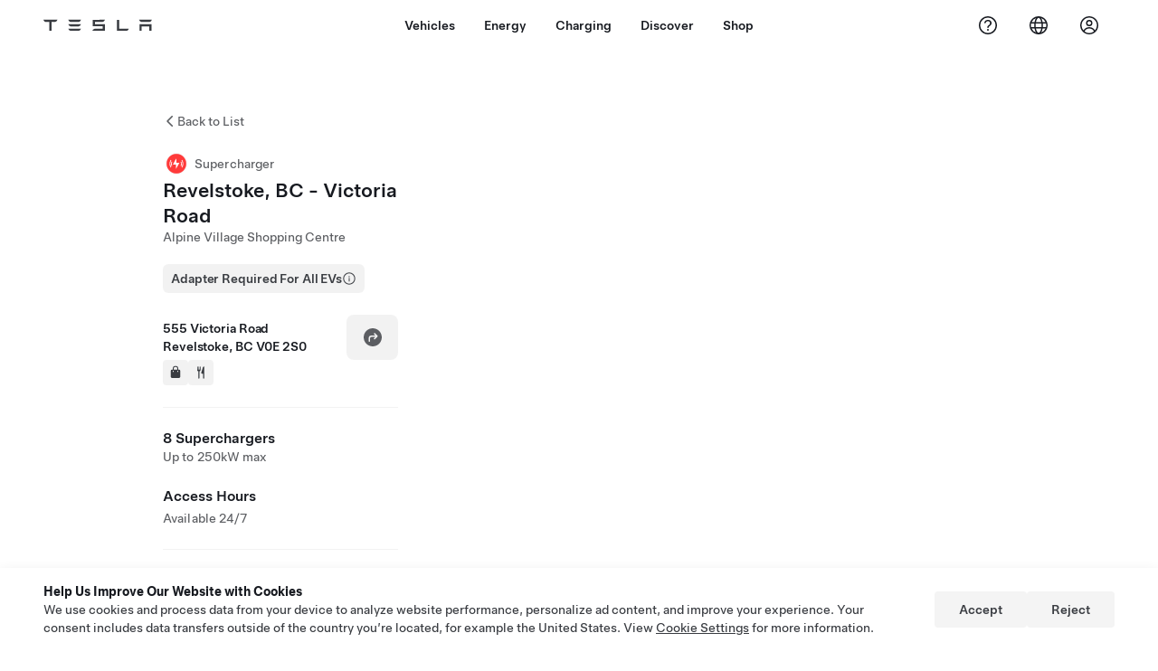

--- FILE ---
content_type: text/html; charset=utf-8
request_url: https://www.tesla.com/en_ie/findus/location/supercharger/RevelstokeBCSupercharger
body_size: 14039
content:
<!DOCTYPE html><html dir="ltr" lang="en-US"><head><meta charSet="utf-8" data-next-head=""/><meta name="viewport" content="width=device-width" data-next-head=""/><link href="/assets/findus/icon.ico" rel="icon"/><link rel="stylesheet" media="all" href="https://digitalassets.tesla.com/tesla-design-system/raw/upload/design-system/9.x/index.css"/><meta name="apple-mobile-web-app-status-bar-style" content="black-translucent"/><meta name="viewport" content="width=device-width, initial-scale=1.0, maximum-scale=1.0, user-scalable=no"/><link rel="stylesheet" media="all" href="https://tesla.com/modules/custom/tesla_mega_menu/dist/9.2.0/header.bundle.css"/><link rel="preload" href="/findus/_next/static/css/1c58be8e460ed7b8.css" as="style"/><link rel="stylesheet" href="/findus/_next/static/css/1c58be8e460ed7b8.css" data-n-g=""/><link rel="preload" href="/findus/_next/static/css/7fc31bffc3ad26bb.css" as="style"/><link rel="stylesheet" href="/findus/_next/static/css/7fc31bffc3ad26bb.css" data-n-p=""/><noscript data-n-css=""></noscript><script defer="" nomodule="" src="/findus/_next/static/chunks/polyfills-42372ed130431b0a.js"></script><script src="/findus/_next/static/chunks/webpack-d7740a60c7f69c57.js" defer=""></script><script src="/findus/_next/static/chunks/framework-f0f34dd321686665.js" defer=""></script><script src="/findus/_next/static/chunks/main-a3f881f48846a3a6.js" defer=""></script><script src="/findus/_next/static/chunks/pages/_app-607d0c6fba9a235e.js" defer=""></script><script src="/findus/_next/static/chunks/7e42aecb-b13b71ae60be8faf.js" defer=""></script><script src="/findus/_next/static/chunks/71f82f92-86c876be88ded4d9.js" defer=""></script><script src="/findus/_next/static/chunks/6d2b60a9-e6dd7cf512da3496.js" defer=""></script><script src="/findus/_next/static/chunks/3085-ad197560c9590e5f.js" defer=""></script><script src="/findus/_next/static/chunks/7462-a685718f3fb1ca17.js" defer=""></script><script src="/findus/_next/static/chunks/3596-047aab4711b98de2.js" defer=""></script><script src="/findus/_next/static/chunks/6277-6955b67d069419e7.js" defer=""></script><script src="/findus/_next/static/chunks/4279-436abab53d862bdb.js" defer=""></script><script src="/findus/_next/static/chunks/5707-0c21f64e99b51dd5.js" defer=""></script><script src="/findus/_next/static/chunks/6385-a5ce16894de4b30e.js" defer=""></script><script src="/findus/_next/static/chunks/pages/%5Blocale%5D/findus/location/%5BfunctionType%5D/%5BlocationSlug%5D-4ab010fa046c9374.js" defer=""></script><script src="/findus/_next/static/9_ZtIlk9k4bejdk-F6OZ0/_buildManifest.js" defer=""></script><script src="/findus/_next/static/9_ZtIlk9k4bejdk-F6OZ0/_ssgManifest.js" defer=""></script></head><script>
          const path = window.location.pathname;
          if (!path.includes("list")) document.documentElement.setAttribute("dir", ["he_il", "ar_il", "ar_ae", "ar_qa", "ar_sa"].includes(path.split("/")[1].toLowerCase()) ? "rtl" : "ltr")
          </script><body><div class="tds-header" id="tds-site-header-wrapper"><div id="mega-menu"></div></div><script src="https://tesla.com/modules/custom/tesla_mega_menu/dist/9.2.0/header.bundle.js"></script><div id="__next"><div><div><div class="list-content"><div class="styles_location-conatiner___3Go3"><div class="styles_back-btn__ZiDXm"><svg class="tds-icon tds-icon-chevron-small-270 tds-icon--small" viewBox="0 0 16 16" xmlns="http://www.w3.org/2000/svg"><path fill="currentColor" d="M11.025 13.25a.748.748 0 0 1-1.281.53l-5.25-5.264a.75.75 0 0 1 0-1.06L9.717 2.22a.75.75 0 1 1 1.062 1.06L6.084 7.986l4.722 4.734a.75.75 0 0 1 .219.53"></path></svg><div class="styles_back-btn-text__Fz3eP"><a href="/en_IE/findus/list">Back to List</a></div></div><div class="styles_location-details__yychh"><div class="styles_card-container__TsVOM"><div class="styles_headerContainer___sXD_"><div class="styles_headerTypeContainer__7clDm"><div class="styles_headerTypeText__wiiUa"><img src="/assets/findus/pin_party_wo_shadow.svg" style="min-width:24px;min-height:24px;margin-right:5px"/><span class="">Supercharger</span></div></div><div class="styles_card_header_text__FJOxf"><span class="">Revelstoke, BC - Victoria Road</span></div><div class="styles_commonSiteNameText__mR_n5"><span class="">Alpine Village Shopping Centre</span></div></div><div class="styles_additionalNoticeContainer__X8mk7"><div class="styles_additionalNoticeContent__23mSR"><div><button class="tds-btn styles_additionalNoticeChip__qdM4l">Adapter Required For All EVs<svg class="tds-icon tds-icon-info tds-icon--small styles_additionalNoticeIcon___sv7o" viewBox="0 0 24 24" xmlns="http://www.w3.org/2000/svg"><path fill="currentColor" d="M12 2C6.477 2 2 6.477 2 12s4.477 10 10 10 10-4.477 10-10S17.523 2 12 2m0 18.5c-4.687 0-8.5-3.813-8.5-8.5S7.313 3.5 12 3.5s8.5 3.813 8.5 8.5-3.813 8.5-8.5 8.5m.75-8.75v4.5a.75.75 0 0 1-1.5 0v-4.5a.75.75 0 0 1 1.5 0M13 9a1 1 0 1 1-2 0 1 1 0 0 1 2 0"></path></svg></button></div></div></div><div class="styles_chargerAddressComponent__0dnkP"><div class="styles_chargerAddressLinesAndDirections___T87s"><div><div><span class="styles_chargerAddressLineText__k56_n">555 Victoria Road</span></div><div><span class="styles_chargerAddressLineText__k56_n">Revelstoke, BC V0E 2S0</span></div></div><div class="styles_chargerAddressDrivingDirections__VoZYJ"><button class="tds-btn styles_chargerNavigateButton__GKhWL"><div><svg class="tds-icon tds-icon-directions-filled tds-icon--default" viewBox="0 0 24 24" xmlns="http://www.w3.org/2000/svg"><path fill="currentColor" d="M12 22c5.523 0 10-4.477 10-10S17.523 2 12 2 2 6.477 2 12s4.477 10 10 10m2.53-14.53 2.75 2.75a.75.75 0 0 1 0 1.06l-2.75 2.75a.75.75 0 1 1-1.06-1.06l1.47-1.47h-4.19A1.75 1.75 0 0 0 9 13.25v3a.75.75 0 0 1-1.5 0v-3A3.25 3.25 0 0 1 10.75 10h4.19l-1.47-1.47a.75.75 0 0 1 1.06-1.06"></path></svg></div></button></div></div><div class="styles_amenitiesContainer__3mrnf"><div><a href="https://www.google.com/maps/search/shopping+ 555Victoria Road+Revelstoke+BC" target="_blank"><button class="tds-icon-btn tds-icon-btn--medium styles_amenityIconButton__4C78t" type="button"><svg class="tds-icon tds-icon-bag-filled styles_amenityIcon__3ka_r" viewBox="0 0 24 24" xmlns="http://www.w3.org/2000/svg"><path fill="currentColor" d="M12 1a4.5 4.5 0 0 1 4.5 4.5V7h1A2.5 2.5 0 0 1 20 9.5v9a2.5 2.5 0 0 1-2.5 2.5h-11A2.5 2.5 0 0 1 4 18.5v-9A2.5 2.5 0 0 1 6.5 7h1V5.5A4.5 4.5 0 0 1 12 1m3 6V5.5a3 3 0 1 0-6 0V7zM9 9.75a.75.75 0 0 0-1.5 0v.5a.75.75 0 0 0 1.5 0zM15.75 9a.75.75 0 0 0-.75.75v.5a.75.75 0 0 0 1.5 0v-.5a.75.75 0 0 0-.75-.75"></path></svg></button></a></div><div><a href="https://www.google.com/maps/search/restaurants+ 555Victoria Road+Revelstoke+BC" target="_blank"><button class="tds-icon-btn tds-icon-btn--medium styles_amenityIconButton__4C78t" type="button"><svg class="tds-icon tds-icon-restaurant-filled styles_amenityIcon__3ka_r" viewBox="0 0 24 24" xmlns="http://www.w3.org/2000/svg"><path fill="currentColor" d="M8.775 2a.6.6 0 0 1 .6.6v4.15a.5.5 0 0 0 1 0V2.562a.562.562 0 1 1 1.125 0v5.491c0 .937-.76 1.697-1.697 1.697a.053.053 0 0 0-.053.053V21a1 1 0 1 1-2 0V9.803a.053.053 0 0 0-.053-.053C6.76 9.75 6 8.99 6 8.053V2.587a.587.587 0 1 1 1.175 0V6.75a.5.5 0 0 0 1 0V2.6a.6.6 0 0 1 .6-.6m6.547 1.435-2.69 9.03a1 1 0 0 0 .96 1.285H15.5a.25.25 0 0 1 .25.25v7a1 1 0 1 0 2 0V2.502A.5.5 0 0 0 17.248 2a2.01 2.01 0 0 0-1.926 1.435"></path></svg></button></a></div></div></div><hr class="cardSectionSeparator"/><div class="styles_chargerQuantityAndPowerContainer___KSw8"><div class="styles_chargerQuantityAndPowerStructure__YcpFc"><span class="styles_chargerQuantityText__pfnaK">8 Superchargers</span><span class="styles_chargerMaxPowerText__Jtrrt">Up to 250kW max</span></div></div><div class="styles_chargerHoursContainer__KUdcb"><span class="styles_chargerHoursHeaderLabel__GrF5c">Access Hours</span><span class="styles_twentyfoursevenText__btGSf">Available 24/7</span></div><hr class="cardSectionSeparator"/><div class="styles_chargerHoursContainer__KUdcb"><details class="tds-accordion tds-accordion--chevron-ending"><summary class="tds-accordion-summary"><span class="tds-text--h5"><span class="tds-text-h5">Pricing for Tesla &amp; Members</span></span><svg class="tds-icon tds-icon-chevron-small-180 tds-icon--small" viewBox="0 0 16 16" xmlns="http://www.w3.org/2000/svg"><path fill="currentColor" d="M13.25 4.975a.748.748 0 0 1 .53 1.281l-5.264 5.25a.75.75 0 0 1-1.06 0L2.22 6.283a.75.75 0 1 1 1.06-1.062l4.706 4.695 4.734-4.722a.75.75 0 0 1 .53-.219"></path></svg></summary></details></div><hr class="cardSectionSeparator"/><div class="styles_chargerHoursContainer__KUdcb"><details class="tds-accordion tds-accordion--chevron-ending"><summary class="tds-accordion-summary"><span class="tds-text--h5"><span class="tds-text-h5">Pricing for Non-Tesla</span></span><svg class="tds-icon tds-icon-chevron-small-180 tds-icon--small" viewBox="0 0 16 16" xmlns="http://www.w3.org/2000/svg"><path fill="currentColor" d="M13.25 4.975a.748.748 0 0 1 .53 1.281l-5.264 5.25a.75.75 0 0 1-1.06 0L2.22 6.283a.75.75 0 1 1 1.06-1.062l4.706 4.695 4.734-4.722a.75.75 0 0 1 .53-.219"></path></svg></summary></details></div><hr class="cardSectionSeparator"/><div class="styles_contactContainer__K0_Og"><div class="styles_contantStack__Lp9UH"><div class="styles_contactContent__qkoBs"><span class="styles_contactHeaderLabel__UUN17">Roadside Assistance</span><span class=""><a class="tds-link" href="tel:877 798 3752" rel="noopener noreferrer" target="_blank">877 798 3752</a></span></div></div></div><hr class="cardSectionSeparator"/><a class="styles_chargerFooterNoticeContainer__sJpVS" href="https://www.tesla.com/NACS" target="_blank"><div class="styles_chargerFooterNoticeLabelContainer__TeAyz"><span class="styles_chargerFooterNoticeMainLabel__bOA1A">NACS Partner Site</span></div><div class="styles_chargerFooterNoticeIcon__tjjdj"><svg class="tds-icon tds-icon-external-small tds-icon--small" viewBox="0 0 16 16" xmlns="http://www.w3.org/2000/svg"><path fill="currentColor" d="M13 9.75V11c0 1.103-.897 2-2 2H5c-1.103 0-2-.897-2-2V5c0-1.103.897-2 2-2h1.25a.75.75 0 0 1 0 1.5H5a.5.5 0 0 0-.5.5v6a.5.5 0 0 0 .5.5h6a.5.5 0 0 0 .5-.5V9.75a.75.75 0 0 1 1.5 0M12.25 3h-3.5a.75.75 0 0 0 0 1.5h1.686L7.22 7.72a.75.75 0 0 0 1.06 1.06l3.22-3.223V7.25a.75.75 0 0 0 1.5 0v-3.5a.75.75 0 0 0-.75-.75"></path></svg></div></a></div><div class="styles_map-image__cVqgS"><img alt="" class="styles_map-preview__GXAor" height="449" src="https://maps.googleapis.com/maps/api/staticmap?center=51.0018333,-118.199438&amp;zoom=15&amp;size=660x449&amp;maptype=&amp;maptype=roadmap&amp;style=feature:landscape%7Celement:geometry%7Ccolor:0xeeeeee&amp;style=feature:poi%7Cvisibility:off&amp;style=feature:road%7Celement:geometry.fill%7Ccolor:0xffffff&amp;style=feature:road%7Celement:geometry.stroke%7Ccolor:0xffffff&amp;style=feature:road%7Celement:labels.text%7Csaturation:-100&amp;style=feature:road.highway%7Celement:geometry.fill%7Ccolor:0xc4c4c4&amp;style=feature:road.highway%7Celement:geometry.stroke%7Ccolor:0xc4c4c4&amp;style=feature:water%7Ccolor:0xD4D4D4
&amp;key=AIzaSyCe3-DH4k4CNuFnqEwV_MGH4viRXX2eth0&amp;markers=51.0018333,-118.199438" width="660"/></div></div></div><div class="footer-links"><a class="tds-link tds-link--secondary footer-link-text" href="/en_IE/about?redirect=no" target="_blank">Tesla © <!-- -->2026</a><a class="tds-link tds-link--secondary footer-link-text" href="/en_IE/about/legal?redirect=no" target="_blank">Privacy &amp; Legal</a><a class="tds-link tds-link--secondary footer-link-text" href="/en_IE/contact?redirect=no" target="_blank">Contact</a><a class="tds-link tds-link--secondary footer-link-text" href="/en_IE/careers?redirect=no" target="_blank">Careers</a><a class="tds-link tds-link--secondary footer-link-text" href="/en_IE/updates?redirect=no" target="_blank">Get Newsletter</a><a class="tds-link tds-link--secondary footer-link-text" href="/en_IE/findus/list?redirect=no" target="_blank">Locations</a></div></div></div></div></div><script id="__NEXT_DATA__" type="application/json">{"props":{"pageProps":{"formattedData":{"chargerAccessHours":{},"chargerAccessTypeAndInstructions":{},"chargerAddress":["555 Victoria Road","Revelstoke, BC V0E 2S0"],"chargerAddressDetails":{"directionsLink":"https://maps.google.com/maps?daddr=51.00177,-118.198359"},"chargerAmenities":[{"icon":{"children":[{"name":"path","type":"element","value":"","attributes":{"fill":"currentColor","d":"M12 1a4.5 4.5 0 0 1 4.5 4.5V7h1A2.5 2.5 0 0 1 20 9.5v9a2.5 2.5 0 0 1-2.5 2.5h-11A2.5 2.5 0 0 1 4 18.5v-9A2.5 2.5 0 0 1 6.5 7h1V5.5A4.5 4.5 0 0 1 12 1m3 6V5.5a3 3 0 1 0-6 0V7zM9 9.75a.75.75 0 0 0-1.5 0v.5a.75.75 0 0 0 1.5 0zM15.75 9a.75.75 0 0 0-.75.75v.5a.75.75 0 0 0 1.5 0v-.5a.75.75 0 0 0-.75-.75"},"children":[]}],"id":"icon-bag-filled","viewBox":"0 0 24 24"},"label":"AMENITIES_SHOPPING","url":"https://www.google.com/maps/search/shopping+ 555Victoria Road+Revelstoke+BC"},{"icon":{"children":[{"name":"path","type":"element","value":"","attributes":{"fill":"currentColor","d":"M8.775 2a.6.6 0 0 1 .6.6v4.15a.5.5 0 0 0 1 0V2.562a.562.562 0 1 1 1.125 0v5.491c0 .937-.76 1.697-1.697 1.697a.053.053 0 0 0-.053.053V21a1 1 0 1 1-2 0V9.803a.053.053 0 0 0-.053-.053C6.76 9.75 6 8.99 6 8.053V2.587a.587.587 0 1 1 1.175 0V6.75a.5.5 0 0 0 1 0V2.6a.6.6 0 0 1 .6-.6m6.547 1.435-2.69 9.03a1 1 0 0 0 .96 1.285H15.5a.25.25 0 0 1 .25.25v7a1 1 0 1 0 2 0V2.502A.5.5 0 0 0 17.248 2a2.01 2.01 0 0 0-1.926 1.435"},"children":[]}],"id":"icon-restaurant-filled","viewBox":"0 0 24 24"},"label":"AMENITIES_RESTAURANT","url":"https://www.google.com/maps/search/restaurants+ 555Victoria Road+Revelstoke+BC"}],"additionalNotice":{"chipLabel":"Adapter Required For All EVs","infoCardHeader":"NACS Adapter","infoCardContent":"Connect your adapter to the charging cable then plug in."},"chargerDetails":{"name":"Revelstoke, BC - Victoria Road","address":{"street":"Victoria Road","streetNumber":"555","city":"Revelstoke","district":null,"state":"BC","countryCode":"CA","country":"Canada","postalCode":"V0E 2S0","postalExt":null,"navRegion":"us","nearestEntrance":null},"entryPoint":{"latitude":51.00177,"longitude":-118.198359},"centroid":{"latitude":51.001801,"longitude":-118.198397},"publicStallCount":8,"openToPublic":true,"amenities":["AMENITIES_SHOPPING","AMENITIES_RESTAURANT"],"maxPowerKw":250,"timeZone":"America/Vancouver","accessType":"Public","openToNonTeslas":true,"availabilityProfile":{"siteId":{"id":2892,"siteType":"SITE_TYPE_SUPERCHARGER"},"trtId":{"id":12318,"siteType":"SITE_TYPE_SUPERCHARGER"},"createdTimestamp":"2026-01-12T00:00:00Z","utcOffset":"-28800s","availabilityProfile":{"sunday":{"congestionValue":[0.37500000000000006,0.3367760617760618,0.2836309523809524,0.2385057471264368,0.16526610644257705,0.14345238095238097,0.08482142857142859,0.08775111607142858,0.06071428571428572,0.038625776397515535,0.0125,0,0,0.01428571428571429,0.02726190476190477,0.05477484472049691,0.1144675925925926,0.17366737739872068,0.272404873164219,0.34464285714285714,0.36317590120160215,0.3295918367346939,0.2733333333333334,0.23967297762478484]},"monday":{"congestionValue":[0.22448979591836732,0.2455357142857143,0.25,0.25,0.2142857142857143,0.13520408163265307,0.0654761904761905,0.026785714285714295,0.017857142857142863,0,0,0,0,0.02083333333333333,0.02083333333333333,0.03869047619047619,0.06976190476190477,0.12704613095238093,0.19600340136054423,0.19940476190476192,0.2255140692640693,0.1845238095238096,0.2136769480519481,0.1981935215946844]},"tuesday":{"congestionValue":[0.22767857142857142,0.18244739756367662,0.17724420849420852,0.16666666666666669,0.12415540540540541,0.06829573934837094,0.035714285714285726,0.035714285714285726,0.04910714285714288,0.05357142857142859,0.035714285714285726,0.017857142857142863,0.017857142857142863,0.017857142857142863,0.017857142857142863,0.017857142857142863,0.026785714285714295,0.0963574016563147,0.15296782544378695,0.22953869047619047,0.24711186249647787,0.22135416666666669,0.2055888223552894,0.23717306043179986]},"wednesday":{"congestionValue":[0.29092261904761907,0.3047647422316384,0.26376488095238093,0.2475532945736434,0.18340773809523808,0.12701751373626374,0.04862189440993789,0.017857142857142863,0,0,0,0.015625,0.015625,0.015625,0.02083333333333333,0.03794642857142856,0.08611955420466058,0.12685322971781304,0.14136904761904762,0.1637332990750257,0.18664434523809526,0.21093749999999997,0.15874255952380953,0.14590450310559006]},"thursday":{"congestionValue":[0.14620535714285715,0.16017404244306419,0.14846096096096095,0.13430059523809523,0.12951414457535593,0.11532738095238096,0.07071618541033434,0.05431547619047619,0.026785714285714295,0.026785714285714295,0.035714285714285726,0.017857142857142863,0.017857142857142863,0.015625,0.03296130952380953,0.06902315720808871,0.08779761904761904,0.1256146480331263,0.13950892857142858,0.18287037037037038,0.2116322432587493,0.2232142857142857,0.17550783491107283,0.1699913019785379]},"friday":{"congestionValue":[0.16889880952380953,0.16982100938967135,0.14583333333333334,0.1307627918956044,0.12456069528875381,0.11532738095238096,0.07071618541033434,0.05208333333333333,0.015625,0.015625,0,0,0.02083333333333333,0.02976190476190476,0.08374493414387031,0.13079949445531638,0.18229166666666666,0.18015125570776255,0.16666666666666669,0.18105515587529974,0.21085148293421413,0.22953869047619047,0.2610160383597883,0.27604166666666663]},"saturday":{"congestionValue":[0.2976913855820106,0.29985119047619047,0.2918327796234773,0.2589285714285714,0.197814039408867,0.14870535714285718,0.11093750000000002,0.11718750000000003,0.07842261904761906,0.04910714285714286,0,0,0.015625,0.03296130952380953,0.06549310064935066,0.09040178571428573,0.12235597363945577,0.15102905569007263,0.21913285945446143,0.2723214285714286,0.29528577207582063,0.32131583694083693,0.3463541666666667,0.3454875202922078]}}},"accessHours":{"twentyFourSeven":true},"locationGUID":"c5b188b9-434a-41cd-87dc-135a56c317ea","commonSiteName":"Alpine Village Shopping Centre","effectivePricebooks":[{"feeType":"CHARGING","rateBase":0.25,"rateTier1":0,"rateTier2":0,"rateMinTier1":null,"rateMinTier2":null,"rateMinTier3":null,"rateMinTier4":null,"currencyCode":"CAD","uom":"kwh","startTime":"","endTime":"","days":"","isTou":false,"vehicleMakeType":"TSLA","minSiteOccupancy":null,"maxSiteOccupancy":null,"isMemberPricebook":true},{"feeType":"CONGESTION","rateBase":0.5,"rateTier1":0,"rateTier2":0,"rateMinTier1":null,"rateMinTier2":null,"rateMinTier3":null,"rateMinTier4":null,"currencyCode":"CAD","uom":"min","startTime":"","endTime":"","days":"","isTou":false,"vehicleMakeType":"TSLA","minSiteOccupancy":null,"maxSiteOccupancy":null,"isMemberPricebook":true},{"feeType":"CHARGING","rateBase":0.35,"rateTier1":0,"rateTier2":0,"rateMinTier1":null,"rateMinTier2":null,"rateMinTier3":null,"rateMinTier4":null,"currencyCode":"CAD","uom":"kwh","startTime":"","endTime":"","days":"","isTou":false,"vehicleMakeType":"NTSLA","minSiteOccupancy":null,"maxSiteOccupancy":null,"isMemberPricebook":false},{"feeType":"CONGESTION","rateBase":0.5,"rateTier1":0,"rateTier2":0,"rateMinTier1":null,"rateMinTier2":null,"rateMinTier3":null,"rateMinTier4":null,"currencyCode":"CAD","uom":"min","startTime":"","endTime":"","days":"","isTou":false,"vehicleMakeType":"NTSLA","minSiteOccupancy":null,"maxSiteOccupancy":null,"isMemberPricebook":false}]},"email":null,"chargerMaxPower":250,"chargerName":"Revelstoke, BC - Victoria Road","commonSiteName":"Alpine Village Shopping Centre","phoneNumber":null,"roadSideAssistanceNumber":"877 798 3752","chargerPricing":[{"chargingLabel":"Charging Fees for Tesla Owner","idleFee":null,"idleLabel":"Idle fees (up to)","pricingDetails":[{"label":"Base Rate","rate":"CA$0.25/kWh"}]},{"chargingLabel":"Charging Fees for All EVs","idleFee":null,"idleLabel":"Idle fees (up to)","pricingDetails":[{"label":"Base Rate","rate":"CA$0.35/kWh"}]}],"chargerQuantity":8,"chargerHistogramData":[{"chargingLabel":"Pricing for Tesla \u0026 Members","data":{"labels":["4AM","5AM","6AM","7AM","8AM","9AM","10AM","11AM","12PM","1PM","2PM","3PM","4PM","5PM","6PM","7PM","8PM","9PM","10PM","11PM","12AM","1AM","2AM","3AM"],"datasets":[{"label":"Congestion Level","data":[0.015625,0.015625,0.02083333333333333,0.03794642857142856,0.08611955420466058,0.12685322971781304,0.14136904761904762,0.1637332990750257,0.18664434523809526,0.21093749999999997,0.15874255952380953,0.14590450310559006,0.14620535714285715,0.16017404244306419,0.14846096096096095,0.13430059523809523,0.12951414457535593,0.11532738095238096,0.07071618541033434,0.05431547619047619,0.026785714285714295,0.026785714285714295,0.035714285714285726,0.017857142857142863]}]},"busyTimes":null,"idleFees":"","congestionFees":"Congestion fees (up to) CA$0.50/min","currentRate":"CA$0.25/kWh","activeBar":6,"axisLabels":[{"index":0,"value":"4a"},{"index":4,"value":"8a"},{"index":8,"value":"12p"},{"index":12,"value":"4p"},{"index":16,"value":"8p"},{"index":20,"value":"12a"},{"index":24,"value":"4a"}],"chargingUom":"kwh","parkingRate":{"currencyCode":"CAD","price":0},"parkingUom":"min","regionLabels":[{"index":0,"value":{"currencyCode":"CAD","price":0.25}}],"isTou":false,"congestionRate":{"currencyCode":"CAD","price":0.5},"showChargingMembershipUpsell":false},{"chargingLabel":"Pricing for Non-Tesla","data":{"labels":["4AM","5AM","6AM","7AM","8AM","9AM","10AM","11AM","12PM","1PM","2PM","3PM","4PM","5PM","6PM","7PM","8PM","9PM","10PM","11PM","12AM","1AM","2AM","3AM"],"datasets":[{"label":"Congestion Level","data":[0.015625,0.015625,0.02083333333333333,0.03794642857142856,0.08611955420466058,0.12685322971781304,0.14136904761904762,0.1637332990750257,0.18664434523809526,0.21093749999999997,0.15874255952380953,0.14590450310559006,0.14620535714285715,0.16017404244306419,0.14846096096096095,0.13430059523809523,0.12951414457535593,0.11532738095238096,0.07071618541033434,0.05431547619047619,0.026785714285714295,0.026785714285714295,0.035714285714285726,0.017857142857142863]}]},"busyTimes":null,"idleFees":"","congestionFees":"Congestion fees (up to) CA$0.50/min","currentRate":"CA$0.35/kWh","activeBar":6,"axisLabels":[{"index":0,"value":"4a"},{"index":4,"value":"8a"},{"index":8,"value":"12p"},{"index":12,"value":"4p"},{"index":16,"value":"8p"},{"index":20,"value":"12a"},{"index":24,"value":"4a"}],"chargingUom":"kwh","parkingRate":{"currencyCode":"CAD","price":0},"parkingUom":"min","regionLabels":[{"index":0,"value":{"currencyCode":"CAD","price":0.35}}],"isTou":false,"congestionRate":{"currencyCode":"CAD","price":0.5},"showChargingMembershipUpsell":true}],"showHistogram":true},"functionTypeFromQuery":"superchargers","googleMapKey":"AIzaSyCe3-DH4k4CNuFnqEwV_MGH4viRXX2eth0","baiduMapAk":"qAt8bB6YfSE69wpL9zPMcSVCdkjQO94Z","gioConfig":{"GIO_ACCOUNT_ID":"","GIO_DATA_RESOURCE_ID":"","GIO_HOST":""},"listFunctionType":"superchargers","locationData":{"marketing":{"display_driving_directions":true,"show_on_bodyshop_support_page":false,"show_on_find_us":true,"store_sub_region":{"display_name":"British Columbia"},"display_name":"Revelstoke, BC","roadside_assistance_number":"877 798 3752","address_notes":null,"gmaps_override":null,"location_url_slug":"RevelstokeBCSupercharger","gmaps_override_longitude":-118.198359,"store_region":{"name":"north_america"},"gmaps_override_latitude":51.00177,"service_center_phone":null,"service_hours_by_appointment_only":"0","store_hours_by_appointment_only":"0","phone_numbers":null,"common_name":""},"functions":[{"business_hours":{"hours":[]},"address":{"country":"CA","address_validated":false,"city":"Revelstoke","address_1":"555 Victoria Rd","address_2":"","latitude":51.0018333,"county":null,"state_province":"BC","locale":"en-US","address_number":"555","address_street":"Victoria Rd","district":null,"country_name":null,"address_provider_enum":"google","postal_code":"V0E 2S0","postal_code_suffix":null,"longitude":-118.199438},"address_by_locale":[{"country":"CA","address_validated":false,"city":"Revelstoke","address_1":"555 Victoria Rd","address_2":"","latitude":51.0018333,"county":null,"state_province":"BC","locale":"en-US","address_number":"555","address_street":"Victoria Rd","district":null,"country_name":null,"address_provider_enum":"google","postal_code":"V0E 2S0","postal_code_suffix":null,"longitude":-118.199438}],"customer_facing_name":"Revelstoke, BC Revelstoke BC","translations":{"customerFacingName":{"en-US":"Revelstoke, BC Revelstoke BC"}},"name":"Charging_Supercharger","opening_date":"2022-09-29","status":"Open"}],"tesla_center_collision_function":{"company_phone":null},"key_data":{"address":{"country":"CA","address_validated":false,"city":"Revelstoke","address_1":"555 Victoria Rd","address_2":"","latitude":51.0018333,"county":null,"state_province":"BC","locale":"en-US","address_number":"555","address_street":"Victoria Rd","district":null,"country_name":"Canada","address_provider_enum":"google","postal_code":"V0E 2S0","postal_code_suffix":null,"longitude":-118.199438},"phone":null,"local_address":null,"use_local_address":false,"geo_point":{"lon":-118.199438,"lat":51.0018333},"status":{"name":"Open"},"address_by_locale":[{"country":"CA","city":"Revelstoke","address_1":"555 Victoria Rd","address_2":"","latitude":51.0018333,"country_name":null,"state_province":"BC","locale":"en-US","postal_code":"V0E 2S0","longitude":-118.199438}]},"supercharger_function":{"customer_facing_coming_soon_date":"Q3 2022","actual_longitude":"-118.198397","access_type":"Public","installed_full_power":"250","vote_winner_quarter":null,"show_on_find_us":"1","project_status":"Open","actual_latitude":"51.001801","open_to_non_tesla":false,"coming_soon_longitude":"-118.196085","site_status":"open","coming_soon_name":"Revelstoke, BC","charging_accessibility":"NACS Partner Enabled (Production)","coming_soon_latitude":"50.9982012","num_charger_stalls":"8"}},"locationSlug":"RevelstokeBCSupercharger","currentLocationType":"nacs","allLocationTypesApartFromCurrent":[],"translations":{"app_strings":{"findUs_description":"Use the interactive Find Us map to locate Tesla charging stations, service centers, galleries and stores on the go.","findUs_keywords":"Tesla charging stations map, Tesla charging stations, Tesla charging stations near me, Tesla store, Tesla service centre, Tesla gallery, electric vehicle charging, where can I charge my Tesla, ev charging stations, electric car charging stations, electric car charging, interactive find us map, global supercharger map, global tesla charging map, global destination chargers","title":"Find Us | Tesla"},"errors":{"default":"Something's gone wrong!","noLocations":"Unable to find locations for your query.","serviceDown":"Unable to connect to server."},"filters":{"__RestOfWorld":{"all_demo_drive":"Test Drive"},"all_destination_chargers":"Destination Chargers","all_service_collision":"Service \u0026 Collision","all_stores_and_delivery":"Stores and Galleries","all_superchargers":"Superchargers","bodyRepairCenter":"Body Repair Centre","bodyshop":"Body Shops","buttons":{"apply":"Apply","cancel":"Cancel","clear":"Clear"},"coming_soon_service_centers":"Service Centers Coming Soon","coming_soon_superchargers":"Superchargers Coming Soon","delivery_centers":"Delivery Centers","desktopLabel":"Find Us","in_store_demo_drive":"In Store","mobileLabel":"Filter","nacs_superchargers":"NACS Partner","open_to_all_evs_superchargers":"Other EV","open_to_all_evs_destination_chargers":"Other EV","self_serve_demo_drive":"Self-Serve","vehicle_type":"Vehicle Type:","stores":"Stores","tesla_collision_centers":"Tesla Collision Centers","tesla_exclusive_superchargers":"Tesla","tesla_exclusive_destination_chargers":"Tesla","tesla_service_centers":"Service Centers"},"callback":{"request_a_call":"Request Callback","callback_requested":"Callback Requested","callback_failed":"Callback Request Failed","first_name":"First Name","last_name":"Last Name","email":"Email","phone":"Phone","zip_code":"Eircode","notes":"Notes","feedback_optional":"Optional","product_interest":"Product Interest","submit":"Submit","model_s":"Model S","model_3":"Model 3","model_x":"Model X","model_y":"Model Y","cybertruck":"Cybertruck","roadster":"Roadster","solar_panels":"Solar Panels","solar_roof":"Solar Roof","charging":"Charging","powerwall":"Powerwall","get_updates":"Get Updates","required":"Required","invalid_email":"Invalid email address","invalid_phone":"Invalid phone number","select_one_product":"Select at least one product","callback_success":"A Tesla Advisor will call you as soon as possible. \nYou’ll also receive periodic updates from Tesla through the email you provided.","callback_error":"Please try again","non_emea_consent_message":"By clicking \"Submit\", I authorize Tesla to contact me about this request via the contact information I provide. I understand calls or texts may use automatic or computer-assisted dialing or pre-recorded messages. Normal message and data rates apply. I can opt out at any time in the Tesla app or by \u003ca href=\"{{URL}}\" class=\"tds-link\"\u003eunsubscribing\u003c/a\u003e. This consent is not required to complete your request.","emea_consent_message":"I consent to be contacted about Tesla products, including through automated calls or texts. I understand and agree to \u003ca href=\"{{PRIVACY}}\" class=\"tds-link\"\u003eTesla’s Privacy Notice\u003c/a\u003e and \u003ca href=\"{{TERMS}}\" class=\"tds-link\"\u003eTerms of Use\u003c/a\u003e."},"footer":{"careers":"Careers","contact":"Contact","forums":"Forums","impressum":"Impressum","locations":"Locations","newsletter":"Get Newsletter","privacyLegal":"Privacy \u0026 Legal","recallInfo":"Recall Info","signOut":"Sign Out","teslaConnect":"Tesla Connect"},"list":{"commonStrings":{"title":"Find Us","backToList":"Back to List"},"country":{"AD":"Andorra","AE":"United Arab Emirates","AF":"Afghanistan","AG":"Antigua and Barbuda","AI":"Anguilla","AL":"Albania","AM":"Armenia","AN":"Netherlands Antilles","AO":"Angola","AQ":"Antarctica","AR":"Argentina","AS":"American Samoa","AT":"Austria","AU":"Australia","AW":"Aruba","AX":"Aland Islands","AZ":"Azerbaijan","BA":"Bosnia and Herzegovina","BB":"Barbados","BD":"Bangladesh","BE":"Belgium","BF":"Burkina Faso","BG":"Bulgaria","BH":"Bahrain","BI":"Burundi","BJ":"Benin","BL":"Saint Barthélemy","BM":"Bermuda","BN":"Brunei","BO":"Bolivia","BQ":"Caribbean Netherlands","BR":"Brazil","BS":"Bahamas","BT":"Bhutan","BV":"Bouvet Island","BW":"Botswana","BY":"Belarus","BZ":"Belize","CA":"Canada","CC":"Cocos (Keeling) Islands","CD":"Congo (Kinshasa)","CF":"Central African Republic","CG":"Congo (Brazzaville)","CH":"Switzerland","CI":"Ivory Coast","CK":"Cook Islands","CL":"Chile","CM":"Cameroon","CN":"China Mainland","CO":"Colombia","CR":"Costa Rica","CU":"Cuba","CV":"Cape Verde","CW":"Curaçao","CX":"Christmas Island","CY":"Cyprus","CZ":"Czech Republic","DE":"Germany","DJ":"Djibouti","DK":"Denmark","DM":"Dominica","DO":"Dominican Republic","DZ":"Algeria","EC":"Ecuador","EE":"Estonia","EG":"Egypt","EH":"Western Sahara","ER":"Eritrea","ES":"Spain","ET":"Ethiopia","FI":"Finland","FJ":"Fiji","FK":"Falkland Islands","FM":"Micronesia","FO":"Faroe Islands","FR":"France","GA":"Gabon","GB":"United Kingdom","GD":"Grenada","GE":"Georgia","GF":"French Guiana","GG":"Guernsey","GH":"Ghana","GI":"Gibraltar","GL":"Greenland","GM":"Gambia","GN":"Guinea","GP":"Guadeloupe","GQ":"Equatorial Guinea","GR":"Greece","GS":"South Georgia and the South Sandwich Islands","GT":"Guatemala","GU":"Guam","GW":"Guinea-Bissau","GY":"Guyana","HK":"Hong Kong","HM":"Heard Island and McDonald Islands","HN":"Honduras","HR":"Croatia","HT":"Haiti","HU":"Hungary","ID":"Indonesia","IE":"Ireland","IL":"Israel","IM":"Isle of Man","IN":"India","IO":"British Indian Ocean Territory","IQ":"Iraq","IR":"Iran","IS":"Iceland","IT":"Italy","JE":"Jersey","JM":"Jamaica","JO":"Jordan","JP":"Japan","KE":"Kenya","KG":"Kyrgyzstan","KH":"Cambodia","KI":"Kiribati","KM":"Comoros","KN":"Saint Kitts and Nevis","KP":"North Korea","KR":"South Korea","KW":"Kuwait","KY":"Cayman Islands","KZ":"Kazakhstan","LA":"Laos","LB":"Lebanon","LC":"Saint Lucia","LI":"Liechtenstein","LK":"Sri Lanka","LR":"Liberia","LS":"Lesotho","LT":"Lithuania","LU":"Luxembourg","LV":"Latvia","LY":"Libya","MA":"Morocco","MC":"Monaco","MD":"Moldova","ME":"Montenegro","MF":"Saint Martin (French part)","MG":"Madagascar","MH":"Marshall Islands","MK":"Macedonia","ML":"Mali","MM":"Myanmar","MN":"Mongolia","MO":"Macau","MP":"Northern Mariana Islands","MQ":"Martinique","MR":"Mauritania","MS":"Montserrat","MT":"Malta","MU":"Mauritius","MV":"Maldives","MW":"Malawi","MX":"Mexico","MY":"Malaysia","MZ":"Mozambique","NA":"Namibia","NC":"New Caledonia","NE":"Niger","NF":"Norfolk Island","NG":"Nigeria","NI":"Nicaragua","NL":"Netherlands","NO":"Norway","NP":"Nepal","NR":"Nauru","NU":"Niue","NZ":"New Zealand","OM":"Oman","PA":"Panama","PE":"Peru","PF":"French Polynesia","PG":"Papua New Guinea","PH":"Philippines","PK":"Pakistan","PL":"Poland","PM":"Saint Pierre and Miquelon","PN":"Pitcairn","PR":"Puerto Rico","PS":"Palestinian Territory","PT":"Portugal","PW":"Palau","PY":"Paraguay","QA":"Qatar","RE":"Reunion","RO":"Romania","RS":"Serbia","RU":"Russia","RW":"Rwanda","SA":"Saudi Arabia","SB":"Solomon Islands","SC":"Seychelles","SD":"Sudan","SE":"Sweden","SG":"Singapore","SH":"Saint Helena","SI":"Slovenia","SJ":"Svalbard and Jan Mayen","SK":"Slovakia","SL":"Sierra Leone","SM":"San Marino","SN":"Senegal","SO":"Somalia","SR":"Suriname","SS":"South Sudan","ST":"Sao Tome and Principe","SV":"El Salvador","SX":"Sint Maarten","SY":"Syria","SZ":"Swaziland","TC":"Turks and Caicos Islands","TD":"Chad","TF":"French Southern Territories","TG":"Togo","TH":"Thailand","TJ":"Tajikistan","TK":"Tokelau","TL":"Timor-Leste","TM":"Turkmenistan","TN":"Tunisia","TO":"Tonga","TR":"Turkey","TT":"Trinidad and Tobago","TV":"Tuvalu","TW":"Taiwan","TZ":"Tanzania","UA":"Ukraine","UG":"Uganda","UM":"United States Minor Outlying Islands","US":"United States","UY":"Uruguay","UZ":"Uzbekistan","VA":"Vatican","VC":"Saint Vincent and the Grenadines","VE":"Venezuela","VG":"British Virgin Islands","VI":"U.S. Virgin Islands","VN":"Vietnam","VU":"Vanuatu","WF":"Wallis and Futuna","WS":"Samoa","YE":"Yemen","YT":"Mayotte","ZA":"South Africa","ZM":"Zambia","ZW":"Zimbabwe"},"countryPageHeader":{"bodyshop":{"Andorra":"Tesla Collision Centers in Andorra","Australia":"Tesla Collision Centers in Australia","Austria":"Tesla Collision Centers in Austria","Belgium":"Tesla Collision Centers in Belgium","Bosnia and Herzegovina":"Tesla Collision Centers in Bosnia and Herzegovina","Bulgaria":"Tesla Collision Centers in Bulgaria","Canada":"Tesla Collision Centers in Canada","Chile":"Tesla Collision Centers in Chile","China":"Tesla Collision Centers in China Mainland","China Mainland":"Tesla Collision Centers in China Mainland","Colombia":"Tesla Collision Centers in Colombia","Croatia":"Tesla Collision Centers in Croatia","Czech Republic":"Tesla Collision Centers in Czech Republic","Czechia":"Tesla Collision Centers in Czechia","Denmark":"Tesla Collision Centers in Denmark","Estonia":"Tesla Collision Centers in Estonia","Europe (Other)":"Tesla Collision Centers in Europe (Other)","Finland":"Tesla Collision Centers in Finland","France":"Tesla Collision Centers in France","Germany":"Tesla Collision Centers in Germany","Gibraltar":"Tesla Collision Centers in Gibraltar","Greece":"Tesla Collision Centers in Greece","Hungary":"Tesla Collision Centers in Hungary","Iceland":"Tesla Collision Centers in Iceland","India":"Tesla Collision Centers in India","Ireland":"Tesla Collision Centers in Ireland","Israel":"Tesla Collision Centers in Israel","Italy":"Tesla Collision Centers in Italy","Japan":"Tesla Collision Centers in Japan","Jordan":"Tesla Collision Centers in Jordan","Kazakhstan":"Tesla Collision Centers in Kazakhstan","Latvia":"Tesla Collision Centers in Latvia","Liechtenstein":"Tesla Collision Centers in Liechtenstein","Lithuania":"Tesla Collision Centers in Lithuania","Luxembourg":"Tesla Collision Centers in Luxembourg","Malta":"Tesla Collision Centers in Malta","Mexico":"Tesla Collision Centers in Mexico","Montenegro":"Tesla Collision Centers in Montenegro","Nederland":"Tesla Collision Centers in the Netherlands","Netherlands":"Tesla Collision Centers in the Netherlands","New Zealand":"Tesla Collision Centers in New Zealand","North Macedonia":"Tesla Collision Centers in North Macedonia","Norway":"Tesla Collision Centers in Norway","Philippines":"Tesla Collision Centers in the Philippines","Poland":"Tesla Collision Centers in Poland","Portugal":"Tesla Collision Centers in Portugal","Qatar":"Tesla Collision Centers in Qatar","Romania":"Tesla Collision Centers in Romania","Russia":"Tesla Collision Centers in Russia","San Marino":"Tesla Collision Centers in San Marino","Serbia":"Tesla Collision Centers in Serbia","Singapore":"Tesla Collision Centers in Singapore","Slovakia":"Tesla Collision Centers in Slovakia","Slovenia":"Tesla Collision Centers in Slovenia","South Korea":"Tesla Collision Centers in South Korea","Spain":"Tesla Collision Centers in Spain","Sweden":"Tesla Collision Centers in Sweden","Switzerland":"Tesla Collision Centers in Switzerland","Taiwan":"Tesla Collision Centers in Taiwan","Turkey":"Tesla Collision Centers in Turkey","USA":"US Tesla Collision Centers","Ukraine":"Tesla Collision Centers in Ukraine","United Arab Emirates":"Tesla Collision Centers in United Arab Emirates","United Kingdom":"Tesla Collision Centers in United Kingdom","United States":"US Tesla Collision Centers","Hong Kong":"Tesla Collision Centers in Hong Kong"},"destination_charger":{"Andorra":"Tesla Destination Charging in Andorra","Australia":"Tesla Destination Charging in Australia","Austria":"Tesla Destination Charging in Austria","Belgium":"Tesla Destination Charging in Belgium","Bosnia and Herzegovina":"Tesla Destination Charging in Bosnia and Herzegovina","Bulgaria":"Tesla Destination Charging in Bulgaria","Canada":"Tesla Destination Charging in Canada","Chile":"Tesla Destination Charging in Chile","China":"Tesla Destination Charging in China Mainland","China Mainland":"Tesla Destination Charging in China Mainland","Colombia":"Tesla Destination Charging in Colombia","Croatia":"Tesla Destination Charging in Croatia","Czech Republic":"Tesla Destination Charging in Czech Republic","Czechia":"Tesla Destination Charging in Czechia","Denmark":"Tesla Destination Charging in Denmark","Estonia":"Tesla Destination Charging in Estonia","Europe (Other)":"Tesla Destination Charging in Europe (Other)","Finland":"Tesla Destination Charging in Finland","France":"Tesla Destination Charging in France","Germany":"Tesla Destination Charging in Germany","Gibraltar":"Tesla Destination Charging in Gibraltar","Greece":"Tesla Destination Charging in Greece","Hong Kong":"Tesla Destination Charging in Hong Kong","Hungary":"Tesla Destination Charging in Hungary","Iceland":"Tesla Destination Charging in Iceland","India":"Tesla Destination Charging in India","Ireland":"Tesla Destination Charging in Ireland","Israel":"Tesla Destination Charging in Israel","Italy":"Tesla Destination Charging in Italy","Japan":"Tesla Destination Charging in Japan","Jordan":"Tesla Destination Charging in Jordan","Kazakhstan":"Tesla Destination Charging in Kazakhstan","Latvia":"Tesla Destination Charging in Latvia","Liechtenstein":"Tesla Destination Charging in Liechtenstein","Lithuania":"Tesla Destination Charging in Lithuania","Luxembourg":"Tesla Destination Charging in Luxembourg","Macau":"Tesla Destination Charging in Macau","Malta":"Tesla Destination Charging in Malta","Mexico":"Tesla Destination Charging in Mexico","Montenegro":"Tesla Destination Charging in Montenegro","Morocco":"Tesla Destination Charging in Morocco","Nederland":"Tesla Destination Charging in the Netherlands","Netherlands":"Tesla Destination Charging in the Netherlands","New Zealand":"Tesla Destination Charging in New Zealand","North Macedonia":"Tesla Destination Charging in North Macedonia","Norway":"Tesla Destination Charging in Norway","Philippines":"Tesla Destination Charging in the Philippines","Poland":"Tesla Destination Charging in Poland","Portugal":"Tesla Destination Charging in Portugal","Qatar":"Tesla Destination Charging in Qatar","Romania":"Tesla Destination Charging in Romania","Russia":"Tesla Destination Charging in Russia","San Marino":"Tesla Destination Charging in San Marino","Serbia":"Tesla Destination Charging in Serbia","Singapore":"Tesla Destination Charging in Singapore","Slovakia":"Tesla Destination Charging in Slovakia","Slovenia":"Tesla Destination Charging in Slovenia","South Korea":"Tesla Destination Charging in South Korea","Spain":"Tesla Destination Charging in Spain","Sweden":"Tesla Destination Charging in Sweden","Switzerland":"Tesla Destination Charging in Switzerland","Taiwan":"Tesla Destination Charging in Taiwan","Turkey":"Tesla Destination Charging in Turkey","USA":"US Tesla Destination Charging","Ukraine":"Tesla Destination Charging in Ukraine","United Arab Emirates":"Tesla Destination Charging in United Arab Emirates","United Kingdom":"Tesla Destination Charging in United Kingdom","United States":"US Tesla Destination Charging"},"sales":{"Andorra":"Tesla Stores in Andorra","Australia":"Tesla Stores in Australia","Austria":"Tesla Stores in Austria","Belgium":"Tesla Stores in Belgium","Bosnia and Herzegovina":"Tesla Stores in Bosnia and Herzegovina","Bulgaria":"Tesla Stores in Bulgaria","Canada":"Tesla Stores in Canada","Chile":"Tesla Stores in Chile","China":"Tesla Stores in China Mainland","China Mainland":"Tesla Stores in China Mainland","Colombia":"Tesla Stores in Colombia","Croatia":"Tesla Stores in Croatia","Czech Republic":"Tesla Stores in Czech Republic","Czechia":"Tesla Stores in Czechia","Denmark":"Tesla Stores in Denmark","Estonia":"Tesla Stores in Estonia","Europe (Other)":"Tesla Stores in Europe (Other)","Finland":"Tesla Stores in Finland","France":"Tesla Stores in France","Germany":"Tesla Stores in Germany","Gibraltar":"Tesla stores in Gibraltar","Greece":"Tesla Stores in Greece","Hong Kong":"Tesla Stores in Hong Kong","Hungary":"Tesla Stores in Hungary","Iceland":"Tesla Stores in Iceland","India":"Tesla Stores in India","Ireland":"Tesla Stores in Ireland","Israel":"Tesla Stores in Israel","Italy":"Tesla Stores in Italy","Japan":"Tesla Stores in Japan","Jordan":"Tesla Stores in Jordan","Kazakhstan":"Tesla Stores in Kazakhstan","Latvia":"Tesla Stores in Latvia","Liechtenstein":"Tesla Stores in Liechtenstein","Lithuania":"Tesla Stores in Lithuania","Luxembourg":"Tesla Stores in Luxembourg","Macau":"Tesla Stores in Macau","Malta":"Tesla Stores in Malta","Mexico":"Tesla Stores in Mexico","Montenegro":"Tesla Stores in Montenegro","Nederland":"Tesla Stores in the Netherlands","Netherlands":"Tesla Stores in the Netherlands","New Zealand":"Tesla Stores in New Zealand","North Macedonia":"Tesla Stores in North Macedonia","Norway":"Tesla Stores in Norway","Philippines":"Tesla Stores in the Philippines","Poland":"Tesla Stores in Poland","Portugal":"Tesla Stores in Portugal","Puerto Rico":"Tesla Stores in Puerto Rico","Qatar":"Tesla Stores in Qatar","Romania":"Tesla Stores in Romania","Russia":"Tesla Stores in Russia","San Marino":"Tesla Stores in San Marino","Serbia":"Tesla Stores in Serbia","Singapore":"Tesla Stores in Singapore","Slovakia":"Tesla Stores in Slovakia","Slovenia":"Tesla Stores in Slovenia","South Korea":"Tesla Stores in South Korea","Spain":"Tesla Stores in Spain","Sweden":"Tesla Stores in Sweden","Switzerland":"Tesla Stores in Switzerland","Taiwan":"Tesla Stores in Taiwan","Turkey":"Tesla Stores in Turkey","USA":"US Tesla Stores and Galleries","Ukraine":"Tesla Stores in Ukraine","United Arab Emirates":"Tesla Stores in United Arab Emirates","United Kingdom":"Tesla Stores in United Kingdom","United States":"US Tesla Stores and Galleries"},"self_serve_demo_drive":{"Andorra":"Self-Serve Test Drive in Andorra","Australia":"Self-Serve Demo Drive in Australia","Austria":"Self-Serve Test Drive in Austria","Belgium":"Self-Serve Test Drive in Belgium","Bosnia and Herzegovina":"Self-Serve Test Drive in Bosnia and Herzegovina","Bulgaria":"Self-Serve Test Drive in Bulgaria","Canada":"Self-Serve Test Drive in Canada","Chile":"Self-Serve Test Drive in Chile","China":"Self-Serve Test Drive in China Mainland","China Mainland":"Self-Serve Test Drive in China Mainland","Colombia":"Self-Serve Test Drive in Colombia","Croatia":"Self-Serve Test Drive in Croatia","Czech Republic":"Self-Serve Test Drive in Czech Republic","Czechia":"Self-Serve Test Drive in Czechia","Denmark":"Self-Serve Demo Drive in Denmark","Estonia":"Self-Serve Test Drive in Estonia","Europe (Other)":"Self-Serve Test Drive in Europe (Other)","Finland":"Self-Serve Test Drive in Finland","France":"Self-Serve Test Drive in France","Germany":"Self-Serve Test Drive in Germany","Gibraltar":"Self-Serve Test Drive in Gibraltar","Greece":"Self-Serve Test Drive in Greece","Hong Kong":"Self-Serve Test Drive in Hong Kong","Hungary":"Self-Serve Test Drive in Hungary","Iceland":"Self-Serve Test Drive in Iceland","India":"Self-Serve Test Drive in India","Ireland":"Self-Serve Test Drive in Ireland","Israel":"Self-Serve Test Drive in Israel","Italy":"Self-Serve Test Drive in Italy","Japan":"Self-Serve Test Drive in Japan","Jordan":"Self-Serve Test Drive in Jordan","Kazakhstan":"Self-Serve Test Drive in Kazakhstan","Latvia":"Self-Serve Test Drive in Latvia","Liechtenstein":"Self-Serve Test Drive in Liechtenstein","Lithuania":"Self-Serve Test Drive in Lithuania","Luxembourg":"Self-Serve Test Drive in Luxembourg","Macau":"Self-Serve Test Drive in Macau","Malta":"Tesla Service in Malta","Mexico":"Self-Serve Test Drive in Mexico","Montenegro":"Self-Serve Test Drive in Montenegro","Nederland":"Self-Serve Test Drive in the Netherlands","Netherlands":"Self-Serve Test Drive in the Netherlands","New Zealand":"Self-Serve Test Drive in New Zealand","North Macedonia":"Self-Serve Test Drive in North Macedonia","Norway":"Self-Serve Test Drive in Norway","Philippines":"Self-Serve Test Drive in the Philippines","Poland":"Self-Serve Test Drive in Poland","Portugal":"Self-Serve Test Drive in Portugal","Puerto Rico":"Self-Serve Test Drive in Puerto Rico","Qatar":"Self-Serve Test Drive in Qatar","Romania":"Self-Serve Test Drive in Romania","Russia":"Self-Serve Test Drive in Russia","San Marino":"Self-Serve Test Drive in San Marino","Serbia":"Self-Serve Test Drive in Serbia","Singapore":"Self-Serve Test Drive in Singapore","Slovakia":"Self-Serve Test Drive in Slovakia","Slovenia":"Self-Serve Test Drive in Slovenia","South Korea":"Self-Serve Test Drive in South Korea","Spain":"Self-Serve Test Drive in Spain","Sweden":"Self-Serve Test Drive in Sweden","Switzerland":"Self-Serve Test Drive in Switzerland","Taiwan":"Self-Serve Test Drive in Taiwan","Turkey":"Self-Serve Test Drive in Turkey","USA":"US Self-Serve Test Drive","Ukraine":"Self-Serve Test Drive in Ukraine","United Arab Emirates":"Self-Serve Test Drive in United Arab Emirates","United Kingdom":"Self-Serve Test Drive in United Kingdom","United States":"US Self-Serve Demo Drive"},"service":{"Andorra":"Tesla Service Centers in Andorra","Australia":"Tesla Service Centers in Australia","Austria":"Tesla Service Centers in Austria","Belgium":"Tesla Service Centers in Belgium","Bosnia and Herzegovina":"Tesla Service Centers in Bosnia and Herzegovina","Bulgaria":"Tesla Service Centers in Bulgaria","Canada":"Tesla Service Centers in Canada","Chile":"Tesla Service Centers in Chile","China":"Tesla Service Centers in China Mainland","China Mainland":"Tesla Service Centers in China Mainland","Colombia":"Tesla Service Centers in Colombia","Croatia":"Tesla Service Centers in Croatia","Czech Republic":"Tesla Service Centers in Czech Republic","Czechia":"Tesla Service Centers in Czechia","Denmark":"Tesla Service Centers in Denmark","Estonia":"Tesla Service Centers in Estonia","Europe (Other)":"Tesla Service Centers in Europe (Other)","Finland":"Tesla Service Centers in Finland","France":"Tesla Service Centers in France","Germany":"Tesla Service Centers in Germany","Gibraltar":"Tesla Service Centers in Gibraltar","Greece":"Tesla Service Centers in Greece","Hong Kong":"Tesla Service Centers in Hong Kong","Hungary":"Tesla Service Centers in Hungary","Iceland":"Tesla Service Centers in Iceland","India":"Tesla Service Centers in India","Ireland":"Tesla Service Centers in Ireland","Israel":"Tesla Service Centers in Israel","Italy":"Tesla Service Centers in Italy","Japan":"Tesla Service Centers in Japan","Jordan":"Tesla Service Centers in Jordan","Kazakhstan":"Tesla Service Centers in Kazakhstan","Latvia":"Tesla Service Centers in Latvia","Liechtenstein":"Tesla Service Centers in Liechtenstein","Lithuania":"Tesla Service Centers in Lithuania","Luxembourg":"Tesla Service Centers in Luxembourg","Macau":"Tesla Service Centers in Macau","Malta":"Tesla Service in Malta","Mexico":"Tesla Service Centers in Mexico","Montenegro":"Tesla Service Centers in Montenegro","Nederland":"Tesla Service Centers in the Netherlands","Netherlands":"Tesla Service Centers in the Netherlands","New Zealand":"Tesla Service Centers in New Zealand","North Macedonia":"Tesla Service Centers in North Macedonia","Norway":"Tesla Service Centers in Norway","Philippines":"Tesla Service Centers in the Philippines","Poland":"Tesla Service Centers in Poland","Portugal":"Tesla Service Centers in Portugal","Puerto Rico":"Tesla Service Centers in Puerto Rico","Qatar":"Tesla Service Centers in Qatar","Romania":"Tesla Service Centers in Romania","Russia":"Tesla Service Centers in Russia","San Marino":"Tesla Service Centers in San Marino","Serbia":"Tesla Service Centers in Serbia","Singapore":"Tesla Service Centers in Singapore","Slovakia":"Tesla Service Centers in Slovakia","Slovenia":"Tesla Service Centers in Slovenia","South Korea":"Tesla Service Centers in South Korea","Spain":"Tesla Service Centers in Spain","Sweden":"Tesla Service Centers in Sweden","Switzerland":"Tesla Service Centers in Switzerland","Taiwan":"Tesla Service Centers in Taiwan","Turkey":"Tesla Service Centers in Turkey","USA":"US Tesla Service Centers","Ukraine":"Tesla Service Centers in Ukraine","United Arab Emirates":"Tesla Service Centers in United Arab Emirates","United Kingdom":"Tesla Service Centers in United Kingdom","United States":"US Tesla Service Centers"},"supercharger":{"Andorra":"Tesla Superchargers in Andorra","Australia":"Tesla Superchargers in Australia","Austria":"Tesla Superchargers in Austria","Belgium":"Tesla Superchargers in Belgium","Bosnia and Herzegovina":"Tesla Superchargers in Bosnia and Herzegovina","Bulgaria":"Tesla Superchargers in Bulgaria","Canada":"Tesla Superchargers in Canada","Chile":"Tesla Superchargers in Chile","China":"Tesla Superchargers in China Mainland","China Mainland":"Tesla Superchargers in China Mainland","Colombia":"Tesla Superchargers in Colombia","Croatia":"Tesla Superchargers in Croatia","Czech Republic":"Tesla Superchargers in Czech Republic","Czechia":"Tesla Superchargers in Czechia","Denmark":"Tesla Superchargers in Denmark","Estonia":"Tesla Superchargers in Estonia","Europe (Other)":"Tesla Superchargers in Europe (Other)","Finland":"Tesla Superchargers in Finland","France":"Tesla Superchargers in France","Germany":"Tesla Superchargers in Germany","Gibraltar":"Tesla Superchargers in Gibraltar","Greece":"Tesla Superchargers in Greece","Hong Kong":"Tesla Superchargers in Hong Kong","Hungary":"Tesla Superchargers in Hungary","Iceland":"Tesla Superchargers in Iceland","Ireland":"Tesla Superchargers in Ireland","India":"Tesla Superchargers in India","Israel":"Tesla Superchargers in Israel","Italy":"Tesla Superchargers in Italy","Japan":"Tesla Superchargers in Japan","Jordan":"Tesla Superchargers in Jordan","Kazakhstan":"Tesla Superchargers in Kazakhstan","Latvia":"Tesla Superchargers in Latvia","Liechtenstein":"Tesla Superchargers in Liechtenstein","Lithuania":"Tesla Superchargers in Lithuania","Luxembourg":"Tesla Superchargers in Luxembourg","Macau":"Tesla Superchargers in Macau","Malta":"Tesla Superchargers in Malta","Mexico":"Tesla Superchargers in Mexico","Montenegro":"Tesla Superchargers in Montenegro","Morocco":"Tesla Superchargers in Morocco","Nederland":"Tesla Superchargers in the Netherlands","Netherlands":"Tesla Superchargers in the Netherlands","New Zealand":"Tesla Superchargers in New Zealand","North Macedonia":"Tesla Superchargers in North Macedonia","Norway":"Tesla Superchargers in Norway","Philippines":"Tesla Superchargers in the Philippines","Poland":"Tesla Superchargers in Poland","Portugal":"Tesla Superchargers in Portugal","Puerto Rico":"Tesla Superchargers in Puerto Rico","Qatar":"Tesla Superchargers in Qatar","Romania":"Tesla Superchargers in Romania","Russia":"Tesla Superchargers in Russia","San Marino":"Tesla Superchargers in San Marino","Serbia":"Tesla Superchargers in Serbia","Singapore":"Tesla Superchargers in Singapore","Slovakia":"Tesla Superchargers in Slovakia","Slovenia":"Tesla Superchargers in Slovenia","South Korea":"Tesla Superchargers in South Korea","Spain":"Tesla Superchargers in Spain","Sweden":"Tesla Superchargers in Sweden","Switzerland":"Tesla Superchargers in Switzerland","Taiwan":"Tesla Superchargers in Taiwan","Turkey":"Tesla Superchargers in Turkey","USA":"US Tesla Superchargers","Ukraine":"Tesla Superchargers in Ukraine","United Arab Emirates":"Tesla Superchargers in United Arab Emirates","United Kingdom":"Tesla Superchargers in United Kingdom","United States":"US Tesla Superchargers"}},"functionType":{"__RestOfWorld":{"self_serve_demo_drive":"Self Serve Test Drive"},"bodyshop":"Collision Centers","delivery_center":"Delivery Centers","destination_charger":"Destination Charging","sales":"Stores and Galleries","service":"Service Centers","stores":"Tesla Stores","supercharger":"Superchargers"},"region":{"APAC":"Asia/Pacific","EU":"Europe","ME":"Middle East","NA":"North America","SA":"South America"}},"locationDetails":{"body":{"accessAndTiming":{"__RestOfWorld":{"demoDrive":"Test Drive Hours"},"accessAndHours":"Access \u0026 Hours","accessHours":"Access Hours","available24/7":"Available 24/7","availablebyreservationonly":"Available by reservation only","availableforcustomers":"Available for customers \u0026 guests 24/7","availableformembersonly":"Available for members only","availableforpatronsonly":"Available for patrons only","availabletothepublic":"Available to the public 24/7","byApptOnly":"By Appointment Only","gallery":"Gallery Hours","openHours":"##START_DAY## - ##END_DAY## ##START_HOUR## - ##END_HOUR##","parkingfeeswillapply":"Parking fees will apply","pleaseseefrontdesk":"Please see front desk","pleaseseevalet":"Please see valet","privateSite":"Private Site","sales":"Store Hours","seasonalavailability":"Seasonal Availability","selfpark":"Self Park","service":"Service Centre Hours","weekdayClosed":"##DAY## Closed"},"ameneties":{"amenetieHeader":"Amenities","cafe_coffee_beverage_details":"Beverage","charging":"Charging","lodging":"Lodging","midnight":"Midnight","open24hours":"Open 24 hrs","restaurants":"Restaurants","restrooms":"Restrooms","shopping":"Shopping","wifi":"WiFi"},"buttons":{"chargeNonTesla":"Charge Other EV","primary":{"label":"Schedule a Test Drive"},"secondary":{"label":"View all Tesla Locations →"},"tertiary":{"label":"Schedule a Demo Drive"}},"chargers":{"chargingIdle":"Idle fees (up to)","chargingPricingNonTesla":"Charging Fees for Other EVs","chargingPricingTesla":"Charging Fees for Tesla Owner","congestionFeesText":"Congestion fees (up to) {{CONGESTION_FEES}}/{{PARKING_UOM}}","demoDriveDescription":"Self-Serve No Tesla Staff On-Site","kwh":"kWh","min":"min","learnMore":"Learn More","nacsChargingPricing":"Charging Fees for All EVs","nacsInfoCardContent":"Connect your adapter to the charging cable then plug in.","nacsInfoCardHeader":"NACS Adapter","nacsInfoChip":"Adapter Required For All EVs","nacsPartnerSite":"NACS Partner Site","nacsSupportedVehicles":"Supported Vehicles:","numOfDestinationchargers":"##NR## Chargers","numOfSuperchargersAvailable":"##NR## Superchargers","partyInfoCardContent":"To undock the adapter, press and hold the button on the handle for 2 seconds.","partyInfoCardHeader":"CCS1 Magic Dock Adapter","partyInfoChip":"Adapter Included For Other EVs","powerOfSuperchargersAvailable":"Up to ##POWER##kW max","rateOfDestinationchargers":"Rate: ##POWER##kW max","superchargerOpenToAllInfoHeader":"Supercharger Open To Others","superchargerOpenToAllSupportedVehicles":"Supported Vehicles: Tesla, Other EVs","superchargerOpenToAllSupportedVehiclesNacs":"Supported Vehicles: Tesla, Ford, Rivian","partyInfoChipOutsideNA":"This Supercharger is Open to Tesla and Other EVs with CCS compatibility","busyTimesText":"Busy Times \u0026 Price Per {{CHARGING_UOM}}","idleFeesText":"Idle fees up to {{IDLE_FEES}}/{{PARKING_UOM}}","nonTeslaChargingFees":"Pricing for Non-Tesla","teslaChargingFees":"Pricing for Tesla","teslaAndMembersChargingFees":"Pricing for Tesla \u0026 Members","membershipInfo":"A Supercharging Membership allows EV owners to Supercharge at the same price as Tesla vehicle owners when using the Tesla app. If you are a Tesla vehicle owner, you do not need a Supercharging Membership."},"comingSoon":{"comingSoonChip":"Target Opening ##DATE##","comingSoonInfo":"Exact Location subject to change and timing updated monthly","comingSoonServiceInfo":"New locations added and timing updated quarterly","inDevelopment":"In Development","quarterlySuperchargerVoteWinner":"##QUARTER## ##YEAR## Winner","underConstruction":"Under Construction","voteOnProposedLocations":"Vote on Proposed Locations"},"contact":{"email":"Email","emailAndPhone":"Email \u0026 Phone Number","phone":"Phone Number","roadsidePhone":"Roadside Assistance","website":"Website","websiteAndPhone":"Website \u0026 Phone Number"},"misc":{"additionalOperationsOnSite":"Additional Tesla Operations On Site","__RestOfWorld":{"demoDriveDescription":"Self-Serve Test Drives without Tesla staff on-site."}},"weekDays":{"friday":"Fri","monday":"Mon","saturday":"Sat","sunday":"Sun","thursday":"Thu","tuesday":"Tue","wednesday":"Wed"}},"functionLabel":{"__RestOfWorld":{"self_serve_demo_drive":"Self Serve Test Drive"},"body_repair_center":"Body Repair Centre","bodyshop":"Bodyshop","coming_soon_service":"Service Centre Coming Soon","coming_soon_supercharger":"Supercharger Coming Soon","delivery_center":"Delivery","destination_charger":"Destination Charger","destination_charger_nontesla":"Destination Charger","gallery":"Gallery","nacs":"Supercharger","party":"Supercharger Open To Others","sales":"Store","service":"Service","supercharger":"Supercharger"},"header":{"__RestOfWorld":{"self_serve_demo_drive":"Self-Serve Test Drive"},"bodyrepaircenter":"Body Repair Centre","bodyshop":"Collision Centre","coming_soon_service":"Service Centre Coming Soon","coming_soon_supercharger":"Supercharger Coming Soon","current_winner_supercharger":"Supercharger Voting Winner","delivery_center":"Delivery Centers","destination_charger":"Destination Charger","destination_charger_nontesla":"Destination Charger","gallery":"Gallery","nacs":"Supercharger","party":"Supercharger Open To Others","sales":"Store","service":"Service Centre","supercharger":"Tesla Supercharger","tesla_center":"Tesla Centre","winner_supercharger":"Supercharger Voting Winner"}},"search":{"filter":"Filter","loadingAutocomplete":"Loading Google Autocomplete...","placeholder":"Enter Location"},"service":{"card":{"button":{"label":"DOWNLOAD THE APP"},"description":"We've got you covered with service centers and mobile technicians all over the world.%%SCHEDULE_INLINE_LINK%% and we'll determine the most convenient way to complete your repair.","descriptionInlineLabel":"Schedule an appointment in your Tesla app","header":"Tesla Service","roadside":{"text":"For Roadside Assistance, call"}},"notifier":{"link":"Details","text":"Hours may vary. Discover our products online or schedule a service appointment in the Tesla app."}},"trips":{"button":{"label":"Explore a Route"},"label":"Stay charged anywhere you go, with access to our global charging network."}},"locale":"en_IE","storeLocations":[]},"__N_SSP":true},"page":"/[locale]/findus/location/[functionType]/[locationSlug]","query":{"locale":"en_ie","functionType":"supercharger","locationSlug":"RevelstokeBCSupercharger"},"buildId":"9_ZtIlk9k4bejdk-F6OZ0","assetPrefix":"/findus","isFallback":false,"isExperimentalCompile":false,"gssp":true,"scriptLoader":[{"src":"https://digitalassets.tesla.com/raw/upload/emea-market-assets/prod/cookie-banner.js","strategy":"afterInteractive"}]}</script><script>
              document.addEventListener('tsla-cookie-consent', (consent) => {
                window.cookieConsentDecision = consent.detail.decision;
              })</script><script type="text/javascript"  src="/VnofpC/p/n/Bf-1AZPXZPcb/iaOGfrw19cuYrhw7/dzojDwE/O0AtC/10EFBYB"></script><link rel="stylesheet" type="text/css"  href="/VnofpC/p/n/Bf-1AZPXZPcb/NDOG/CkEIDwE/TRo9Y/zomdg9Z"><script  src="/VnofpC/p/n/Bf-1AZPXZPcb/iaOG/CkEIDwE/WGUtU/UwNQVMp" async defer></script><div id="sec-overlay" style="display:none;"><div id="sec-container"></div></div></body></html>

--- FILE ---
content_type: application/javascript
request_url: https://www.tesla.com/VnofpC/p/n/Bf-1AZPXZPcb/iaOGfrw19cuYrhw7/dzojDwE/O0AtC/10EFBYB
body_size: 173643
content:
(function(){if(typeof Array.prototype.entries!=='function'){Object.defineProperty(Array.prototype,'entries',{value:function(){var index=0;const array=this;return {next:function(){if(index<array.length){return {value:[index,array[index++]],done:false};}else{return {done:true};}},[Symbol.iterator]:function(){return this;}};},writable:true,configurable:true});}}());(function(){lN();Fxd();Rjd();var IM=function(Gv){return void Gv;};function Rjd(){Fx=DT+Rd*KQ+KQ*KQ+KQ*KQ*KQ,wx=GG+Rd*KQ+jr*KQ*KQ+KQ*KQ*KQ,Ok=jr+f2*KQ+KQ*KQ,f0=CG+js*KQ+Rd*KQ*KQ+KQ*KQ*KQ,E9=GG+CG*KQ+CG*KQ*KQ+KQ*KQ*KQ,pr=UG+js*KQ,qh=Wj+KQ+GG*KQ*KQ+KQ*KQ*KQ,F9=Wj+f2*KQ+KQ*KQ+KQ*KQ*KQ,PY=GG+f2*KQ+KQ*KQ+KQ*KQ*KQ,Ys=js+jr*KQ+CG*KQ*KQ,gQ=Wj+Rd*KQ+KQ*KQ,kv=CG+DT*KQ+js*KQ*KQ+KQ*KQ*KQ,lc=jr+Rd*KQ+KQ*KQ,zL=f2+jr*KQ,w6=Rd+jr*KQ+KQ*KQ,QZ=UG+Wj*KQ+Wr*KQ*KQ+KQ*KQ*KQ,Wm=Wr+Wr*KQ+Rd*KQ*KQ+KQ*KQ*KQ,QK=UG+Rd*KQ+KQ*KQ,Lj=Rd+js*KQ+KQ*KQ,bQ=Wj+js*KQ,B6=Wr+Wr*KQ+Rd*KQ*KQ,Jd=Wj+GG*KQ,KT=UG+KQ+CG*KQ*KQ+KQ*KQ*KQ,dr=CG+CG*KQ+f2*KQ*KQ+KQ*KQ*KQ,S=Wj+Wj*KQ+KQ*KQ,PK=GG+Rd*KQ+GG*KQ*KQ,Pk=Wj+DT*KQ+CG*KQ*KQ,Zh=DT+jr*KQ+DT*KQ*KQ+KQ*KQ*KQ,pm=js+jr*KQ+KQ*KQ+KQ*KQ*KQ,Rv=Wr+Wr*KQ+f2*KQ*KQ+KQ*KQ*KQ,Iv=jr+Wj*KQ+GG*KQ*KQ+KQ*KQ*KQ,Xm=DT+CG*KQ+GG*KQ*KQ+KQ*KQ*KQ,Cn=jr+CG*KQ+KQ*KQ,mX=f2+Rd*KQ+GG*KQ*KQ+KQ*KQ*KQ,ZN=Wj+DT*KQ,CW=Wr+GG*KQ+f2*KQ*KQ+KQ*KQ*KQ,Ws=jr+DT*KQ+GG*KQ*KQ,hZ=jr+js*KQ+js*KQ*KQ+KQ*KQ*KQ,nM=f2+Wr*KQ+Rd*KQ*KQ+KQ*KQ*KQ,KM=CG+js*KQ+GG*KQ*KQ+KQ*KQ*KQ,Sl=jr+jr*KQ,AW=Rd+jr*KQ+jr*KQ*KQ+KQ*KQ*KQ,Sg=js+DT*KQ+jr*KQ*KQ+KQ*KQ*KQ,NZ=Rd+GG*KQ+jr*KQ*KQ+KQ*KQ*KQ,DQ=CG+GG*KQ+DT*KQ*KQ,Ul=GG+Wr*KQ+KQ*KQ,QG=Wr+Wj*KQ+GG*KQ*KQ,Tt=UG+KQ+Wr*KQ*KQ+KQ*KQ*KQ,kn=jr+Rd*KQ,GX=js+Wj*KQ+jr*KQ*KQ+KQ*KQ*KQ,r6=CG+GG*KQ,xG=js+DT*KQ+CG*KQ*KQ,W0=DT+KQ+Rd*KQ*KQ+KQ*KQ*KQ,vk=Wr+GG*KQ+CG*KQ*KQ,In=GG+f2*KQ+CG*KQ*KQ,f5=DT+CG*KQ+Rd*KQ*KQ+KQ*KQ*KQ,vd=Rd+f2*KQ+CG*KQ*KQ,Ov=Wr+f2*KQ+jr*KQ*KQ+KQ*KQ*KQ,qZ=f2+Rd*KQ+Rd*KQ*KQ+KQ*KQ*KQ,gk=GG+Wr*KQ+CG*KQ*KQ,v9=Wj+jr*KQ+f2*KQ*KQ+KQ*KQ*KQ,tX=Wj+DT*KQ+CG*KQ*KQ+KQ*KQ*KQ,XM=DT+Rd*KQ+GG*KQ*KQ+KQ*KQ*KQ,OQ=DT+f2*KQ+GG*KQ*KQ+KQ*KQ*KQ,jc=Wj+f2*KQ+KQ*KQ,H0=f2+KQ+js*KQ*KQ+KQ*KQ*KQ,cr=CG+KQ+Rd*KQ*KQ,hY=Rd+CG*KQ+js*KQ*KQ+KQ*KQ*KQ,PZ=GG+Wr*KQ+jr*KQ*KQ+KQ*KQ*KQ,Pl=UG+DT*KQ,qq=Rd+DT*KQ+Wr*KQ*KQ+KQ*KQ*KQ,CL=CG+Wr*KQ+GG*KQ*KQ,pn=Rd+KQ+GG*KQ*KQ,TL=jr+jr*KQ+CG*KQ*KQ,zx=Rd+Rd*KQ+Rd*KQ*KQ+KQ*KQ*KQ,LZ=CG+Rd*KQ+KQ*KQ+KQ*KQ*KQ,lT=Rd+f2*KQ+Wj*KQ*KQ,Kt=GG+Wr*KQ+Rd*KQ*KQ+KQ*KQ*KQ,tQ=UG+CG*KQ+GG*KQ*KQ,Ox=Rd+GG*KQ+KQ*KQ+KQ*KQ*KQ,ZA=Rd+f2*KQ+Rd*KQ*KQ+KQ*KQ*KQ,Gr=CG+Wj*KQ+jr*KQ*KQ,Vq=js+f2*KQ+Wr*KQ*KQ+KQ*KQ*KQ,w=UG+CG*KQ+jr*KQ*KQ,qc=CG+f2*KQ+Rd*KQ*KQ,rM=jr+Rd*KQ+DT*KQ*KQ+KQ*KQ*KQ,Cb=UG+jr*KQ+jr*KQ*KQ+KQ*KQ*KQ,UQ=jr+js*KQ+js*KQ*KQ,Z5=UG+Wj*KQ+f2*KQ*KQ+KQ*KQ*KQ,Rq=jr+f2*KQ+Wr*KQ*KQ+KQ*KQ*KQ,Rk=f2+DT*KQ+jr*KQ*KQ+KQ*KQ*KQ,hv=jr+DT*KQ+CG*KQ*KQ+KQ*KQ*KQ,cx=DT+DT*KQ+jr*KQ*KQ+KQ*KQ*KQ,tM=Rd+js*KQ+KQ*KQ+KQ*KQ*KQ,wA=GG+DT*KQ+js*KQ*KQ+KQ*KQ*KQ,Eh=jr+Wj*KQ+f2*KQ*KQ+KQ*KQ*KQ,cK=jr+DT*KQ+Wr*KQ*KQ,lt=CG+KQ+DT*KQ*KQ+KQ*KQ*KQ,FH=UG+js*KQ+js*KQ*KQ+KQ*KQ*KQ,DW=Rd+Wr*KQ+KQ*KQ+KQ*KQ*KQ,MH=CG+KQ+js*KQ*KQ+KQ*KQ*KQ,TY=js+jr*KQ+Rd*KQ*KQ+KQ*KQ*KQ,lx=jr+GG*KQ+Wj*KQ*KQ+KQ*KQ*KQ,Ug=DT+Wr*KQ+GG*KQ*KQ+KQ*KQ*KQ,H5=GG+Wj*KQ+GG*KQ*KQ+KQ*KQ*KQ,bT=CG+jr*KQ+f2*KQ*KQ+KQ*KQ*KQ,PN=Rd+Rd*KQ+jr*KQ*KQ,GZ=jr+js*KQ+Rd*KQ*KQ+KQ*KQ*KQ,fr=js+KQ+Rd*KQ*KQ,tY=CG+CG*KQ+DT*KQ*KQ+KQ*KQ*KQ,rQ=GG+js*KQ+Wr*KQ*KQ,x9=js+js*KQ+js*KQ*KQ+KQ*KQ*KQ,BT=UG+KQ+CG*KQ*KQ,wh=Wj+DT*KQ+f2*KQ*KQ+KQ*KQ*KQ,jU=Rd+KQ+jr*KQ*KQ+KQ*KQ*KQ,Zl=js+GG*KQ+GG*KQ*KQ,TT=GG+Wj*KQ,O5=GG+Rd*KQ+Rd*KQ*KQ+KQ*KQ*KQ,jb=GG+f2*KQ+Wr*KQ*KQ+KQ*KQ*KQ,Wn=UG+GG*KQ+jr*KQ*KQ,E2=js+Wr*KQ+Rd*KQ*KQ,RM=f2+js*KQ+KQ*KQ+KQ*KQ*KQ,rk=DT+jr*KQ+Wr*KQ*KQ,Kk=DT+GG*KQ+Rd*KQ*KQ,bY=js+Wj*KQ+js*KQ*KQ+KQ*KQ*KQ,MQ=UG+KQ+f2*KQ*KQ+KQ*KQ*KQ,kt=GG+KQ+CG*KQ*KQ+KQ*KQ*KQ,ZM=GG+js*KQ+js*KQ*KQ+KQ*KQ*KQ,n6=GG+f2*KQ+GG*KQ*KQ,H=Wj+Wr*KQ+GG*KQ*KQ,b6=UG+js*KQ+GG*KQ*KQ,sL=f2+KQ+GG*KQ*KQ,zl=f2+f2*KQ+GG*KQ*KQ,Nn=f2+GG*KQ+KQ*KQ,Jx=CG+jr*KQ+GG*KQ*KQ+KQ*KQ*KQ,jx=UG+Rd*KQ+CG*KQ*KQ+KQ*KQ*KQ,Bn=CG+jr*KQ+Rd*KQ*KQ,Et=UG+KQ+Rd*KQ*KQ+KQ*KQ*KQ,zK=Rd+Wj*KQ,rm=js+CG*KQ+f2*KQ*KQ+KQ*KQ*KQ,DK=Wj+Wj*KQ+Wr*KQ*KQ+KQ*KQ*KQ,Vd=Rd+jr*KQ+f2*KQ*KQ+KQ*KQ*KQ,Sv=CG+Wj*KQ+f2*KQ*KQ+KQ*KQ*KQ,px=DT+GG*KQ+f2*KQ*KQ+KQ*KQ*KQ,kZ=js+jr*KQ+GG*KQ*KQ+KQ*KQ*KQ,FL=DT+js*KQ+GG*KQ*KQ,EH=UG+DT*KQ+DT*KQ*KQ+KQ*KQ*KQ,Sx=Rd+Wj*KQ+f2*KQ*KQ+KQ*KQ*KQ,Sm=Wr+f2*KQ+GG*KQ*KQ+KQ*KQ*KQ,j2=f2+Rd*KQ+GG*KQ*KQ,lj=f2+jr*KQ+DT*KQ*KQ,xM=Rd+KQ+js*KQ*KQ+KQ*KQ*KQ,QW=Wj+jr*KQ+Wr*KQ*KQ+KQ*KQ*KQ,zs=DT+Wr*KQ,K5=Wj+CG*KQ+KQ*KQ+KQ*KQ*KQ,Nd=UG+f2*KQ+jr*KQ*KQ+KQ*KQ*KQ,c5=GG+f2*KQ+GG*KQ*KQ+KQ*KQ*KQ,YY=UG+Wr*KQ+CG*KQ*KQ+KQ*KQ*KQ,Av=jr+f2*KQ+DT*KQ*KQ+KQ*KQ*KQ,rK=CG+jr*KQ,G9=js+Rd*KQ+Rd*KQ*KQ+KQ*KQ*KQ,Hj=jr+Wr*KQ+jr*KQ*KQ,Al=UG+jr*KQ+CG*KQ*KQ,k6=f2+Rd*KQ+jr*KQ*KQ+KQ*KQ*KQ,wl=CG+GG*KQ+Wr*KQ*KQ+KQ*KQ*KQ,Jk=CG+Wj*KQ+Rd*KQ*KQ,vh=DT+KQ+js*KQ*KQ+KQ*KQ*KQ,Ac=DT+Wr*KQ+GG*KQ*KQ,L6=GG+f2*KQ+jr*KQ*KQ,PU=GG+Rd*KQ+f2*KQ*KQ+KQ*KQ*KQ,Zn=DT+js*KQ,RN=GG+KQ+Wr*KQ*KQ,ng=js+CG*KQ+jr*KQ*KQ+KQ*KQ*KQ,cn=UG+KQ+Wr*KQ*KQ,S6=Wr+js*KQ+DT*KQ*KQ+KQ*KQ*KQ,l2=UG+Wr*KQ,mA=DT+DT*KQ+GG*KQ*KQ+KQ*KQ*KQ,cM=DT+CG*KQ+CG*KQ*KQ+KQ*KQ*KQ,gg=jr+CG*KQ+Wr*KQ*KQ+KQ*KQ*KQ,xY=f2+GG*KQ+Rd*KQ*KQ+KQ*KQ*KQ,Vx=js+Wj*KQ+f2*KQ*KQ+KQ*KQ*KQ,gx=jr+Wr*KQ+GG*KQ*KQ+KQ*KQ*KQ,Bx=UG+Wr*KQ+KQ*KQ+KQ*KQ*KQ,dh=jr+GG*KQ+CG*KQ*KQ+KQ*KQ*KQ,Jn=UG+f2*KQ+Wr*KQ*KQ+KQ*KQ*KQ,R=Wr+CG*KQ+jr*KQ*KQ,fb=CG+f2*KQ+f2*KQ*KQ+KQ*KQ*KQ,mH=UG+KQ+Wj*KQ*KQ+KQ*KQ*KQ,dv=GG+KQ+KQ*KQ+KQ*KQ*KQ,Nx=Wr+Rd*KQ+KQ*KQ+KQ*KQ*KQ,Tv=Wj+Rd*KQ+Wr*KQ*KQ+KQ*KQ*KQ,Rb=f2+KQ+f2*KQ*KQ+KQ*KQ*KQ,DL=f2+Wj*KQ+Wr*KQ*KQ,tr=Rd+CG*KQ+Wr*KQ*KQ,bl=Wj+jr*KQ+CG*KQ*KQ,Yg=DT+jr*KQ+Rd*KQ*KQ+KQ*KQ*KQ,MM=Wr+Wj*KQ+f2*KQ*KQ+KQ*KQ*KQ,Rc=DT+Wr*KQ+Rd*KQ*KQ,L0=UG+Wr*KQ+Wr*KQ*KQ+KQ*KQ*KQ,SA=UG+CG*KQ+f2*KQ*KQ+KQ*KQ*KQ,YU=Wr+Wr*KQ+jr*KQ*KQ+KQ*KQ*KQ,WA=DT+CG*KQ+js*KQ*KQ+KQ*KQ*KQ,B9=UG+js*KQ+Wj*KQ*KQ+KQ*KQ*KQ,Vg=Wr+GG*KQ+KQ*KQ+KQ*KQ*KQ,Jv=Rd+f2*KQ+KQ*KQ+KQ*KQ*KQ,BM=Wr+jr*KQ+CG*KQ*KQ+KQ*KQ*KQ,jX=Rd+jr*KQ+Wr*KQ*KQ+KQ*KQ*KQ,Dr=GG+js*KQ+jr*KQ*KQ,bq=jr+DT*KQ+KQ*KQ+KQ*KQ*KQ,xW=jr+f2*KQ+Rd*KQ*KQ+KQ*KQ*KQ,fZ=DT+js*KQ+GG*KQ*KQ+KQ*KQ*KQ,YW=jr+Wr*KQ+js*KQ*KQ+KQ*KQ*KQ,zn=js+KQ,H9=DT+CG*KQ+jr*KQ*KQ+KQ*KQ*KQ,gL=Wr+f2*KQ+CG*KQ*KQ,pT=js+js*KQ,Bj=jr+KQ,jl=Rd+js*KQ+Rd*KQ*KQ,Bd=CG+DT*KQ+Wr*KQ*KQ,F2=f2+Rd*KQ,HL=js+KQ+KQ*KQ,Xn=UG+jr*KQ+KQ*KQ,kG=Wr+GG*KQ+GG*KQ*KQ,OK=UG+GG*KQ+GG*KQ*KQ,Iq=Wj+CG*KQ+f2*KQ*KQ+KQ*KQ*KQ,Zk=js+Wr*KQ+js*KQ*KQ,M2=Wr+Wr*KQ,T0=f2+Wj*KQ+jr*KQ*KQ+KQ*KQ*KQ,bd=Rd+Wj*KQ+js*KQ*KQ,MU=js+jr*KQ+js*KQ*KQ+KQ*KQ*KQ,lr=Wj+f2*KQ+Rd*KQ*KQ,Aq=GG+jr*KQ+jr*KQ*KQ+KQ*KQ*KQ,Kc=js+js*KQ+GG*KQ*KQ,f6=f2+f2*KQ+Rd*KQ*KQ,hT=UG+GG*KQ+f2*KQ*KQ+KQ*KQ*KQ,OY=Wr+Wr*KQ+DT*KQ*KQ+Wr*KQ*KQ*KQ,Tx=jr+js*KQ+f2*KQ*KQ+KQ*KQ*KQ,HY=js+jr*KQ+f2*KQ*KQ+KQ*KQ*KQ,ZZ=Wj+Wj*KQ+jr*KQ*KQ+KQ*KQ*KQ,UZ=jr+KQ+CG*KQ*KQ+KQ*KQ*KQ,gU=jr+Wj*KQ+jr*KQ*KQ+KQ*KQ*KQ,xx=js+CG*KQ+Wr*KQ*KQ+KQ*KQ*KQ,jZ=UG+DT*KQ+GG*KQ*KQ+KQ*KQ*KQ,Mm=CG+KQ+Wr*KQ*KQ+KQ*KQ*KQ,Mj=DT+Wj*KQ+GG*KQ*KQ+KQ*KQ*KQ,gG=f2+jr*KQ+GG*KQ*KQ,hG=Wj+GG*KQ+Wr*KQ*KQ,Qg=jr+Rd*KQ+GG*KQ*KQ+KQ*KQ*KQ,T5=CG+GG*KQ+js*KQ*KQ+Wr*KQ*KQ*KQ,mh=GG+js*KQ+KQ*KQ+KQ*KQ*KQ,dq=UG+jr*KQ+KQ*KQ+KQ*KQ*KQ,bU=jr+Rd*KQ+f2*KQ*KQ+KQ*KQ*KQ,kY=GG+js*KQ+jr*KQ*KQ+KQ*KQ*KQ,VU=js+Rd*KQ+js*KQ*KQ+KQ*KQ*KQ,Ct=jr+js*KQ+Wr*KQ*KQ+KQ*KQ*KQ,cG=f2+js*KQ+KQ*KQ,cl=UG+f2*KQ+jr*KQ*KQ,Fh=Wr+GG*KQ+GG*KQ*KQ+KQ*KQ*KQ,kd=f2+DT*KQ+js*KQ*KQ,G0=GG+js*KQ+Rd*KQ*KQ+KQ*KQ*KQ,Lk=CG+GG*KQ+DT*KQ*KQ+KQ*KQ*KQ,r5=DT+Rd*KQ+Rd*KQ*KQ+KQ*KQ*KQ,LL=Wr+jr*KQ,Z9=UG+GG*KQ+CG*KQ*KQ+KQ*KQ*KQ,qN=Wr+js*KQ+js*KQ*KQ,Cl=js+GG*KQ,wv=Wj+CG*KQ+CG*KQ*KQ+KQ*KQ*KQ,Mx=DT+Wr*KQ+DT*KQ*KQ+KQ*KQ*KQ,I5=f2+KQ+Rd*KQ*KQ+KQ*KQ*KQ,CY=jr+Wr*KQ+DT*KQ*KQ+KQ*KQ*KQ,CH=GG+Wr*KQ+GG*KQ*KQ+KQ*KQ*KQ,TU=js+Wj*KQ+GG*KQ*KQ+KQ*KQ*KQ,Ks=DT+jr*KQ+KQ*KQ,X9=Wr+f2*KQ+Wr*KQ*KQ+KQ*KQ*KQ,x5=Rd+DT*KQ+js*KQ*KQ+KQ*KQ*KQ,Yj=UG+GG*KQ+Rd*KQ*KQ,bG=jr+GG*KQ+KQ*KQ+KQ*KQ*KQ,fx=DT+GG*KQ+jr*KQ*KQ+KQ*KQ*KQ,FM=DT+f2*KQ+f2*KQ*KQ+KQ*KQ*KQ,JA=js+GG*KQ+KQ*KQ+KQ*KQ*KQ,XZ=Wr+js*KQ+GG*KQ*KQ+KQ*KQ*KQ,BX=Wr+Wj*KQ+Rd*KQ*KQ+KQ*KQ*KQ,Yx=f2+Wr*KQ+GG*KQ*KQ+KQ*KQ*KQ,z5=Rd+Rd*KQ+js*KQ*KQ+KQ*KQ*KQ,nn=UG+js*KQ+jr*KQ*KQ,Ps=UG+f2*KQ+GG*KQ*KQ+KQ*KQ*KQ,YN=js+js*KQ+CG*KQ*KQ,NM=CG+DT*KQ+Wr*KQ*KQ+KQ*KQ*KQ,mt=f2+jr*KQ+Wr*KQ*KQ+Wr*KQ*KQ*KQ,Ot=CG+Wr*KQ+jr*KQ*KQ+KQ*KQ*KQ,BN=Wj+KQ+KQ*KQ,nW=GG+DT*KQ+GG*KQ*KQ+KQ*KQ*KQ,pL=GG+jr*KQ+Rd*KQ*KQ,IL=Wj+js*KQ+jr*KQ*KQ,sH=Wj+Wr*KQ+jr*KQ*KQ+KQ*KQ*KQ,qd=f2+KQ+jr*KQ*KQ,rc=CG+CG*KQ,nT=Rd+DT*KQ+KQ*KQ,Jm=js+KQ+jr*KQ*KQ+KQ*KQ*KQ,fl=UG+jr*KQ+Rd*KQ*KQ+KQ*KQ*KQ,kX=Rd+jr*KQ+Rd*KQ*KQ+KQ*KQ*KQ,Y=DT+js*KQ+KQ*KQ,bM=DT+jr*KQ+f2*KQ*KQ+KQ*KQ*KQ,Ab=Rd+GG*KQ+GG*KQ*KQ+KQ*KQ*KQ,FN=js+DT*KQ,EZ=jr+CG*KQ+KQ*KQ+KQ*KQ*KQ,FT=Wr+GG*KQ+KQ*KQ,Ev=Wr+Wr*KQ+KQ*KQ+KQ*KQ*KQ,Qh=Rd+KQ+KQ*KQ+KQ*KQ*KQ,MG=js+Wr*KQ+CG*KQ*KQ,YT=js+Wj*KQ,j0=GG+GG*KQ+js*KQ*KQ+KQ*KQ*KQ,fH=DT+KQ+KQ*KQ+KQ*KQ*KQ,fd=CG+Wr*KQ+CG*KQ*KQ,rt=f2+Wr*KQ+js*KQ*KQ+KQ*KQ*KQ,HG=jr+KQ+jr*KQ*KQ,PM=GG+f2*KQ+f2*KQ*KQ+KQ*KQ*KQ,OZ=GG+GG*KQ+f2*KQ*KQ+KQ*KQ*KQ,Tq=UG+CG*KQ+js*KQ*KQ+KQ*KQ*KQ,D0=Rd+js*KQ+jr*KQ*KQ+KQ*KQ*KQ,fs=jr+jr*KQ+js*KQ*KQ,WH=CG+GG*KQ+KQ*KQ+KQ*KQ*KQ,g6=UG+f2*KQ+CG*KQ*KQ,Dx=Wr+Rd*KQ+GG*KQ*KQ+KQ*KQ*KQ,WY=DT+KQ+DT*KQ*KQ+KQ*KQ*KQ,Cd=UG+Wj*KQ+Wr*KQ*KQ,N5=js+GG*KQ+Rd*KQ*KQ+KQ*KQ*KQ,I0=Rd+GG*KQ+f2*KQ*KQ+KQ*KQ*KQ,WW=Wr+DT*KQ+jr*KQ*KQ+KQ*KQ*KQ,NW=jr+jr*KQ+KQ*KQ+KQ*KQ*KQ,dT=UG+jr*KQ+Rd*KQ*KQ,dj=js+Wj*KQ+Rd*KQ*KQ,xs=Wr+DT*KQ+KQ*KQ+KQ*KQ*KQ,wU=CG+f2*KQ+KQ*KQ+KQ*KQ*KQ,vv=UG+CG*KQ+CG*KQ*KQ+KQ*KQ*KQ,gK=Wj+Wr*KQ+f2*KQ*KQ+KQ*KQ*KQ,tg=GG+KQ+f2*KQ*KQ+KQ*KQ*KQ,J=f2+Rd*KQ+KQ*KQ,zq=js+GG*KQ+Wr*KQ*KQ+KQ*KQ*KQ,Eq=Wr+f2*KQ+js*KQ*KQ+KQ*KQ*KQ,w9=DT+js*KQ+Wr*KQ*KQ+KQ*KQ*KQ,cU=UG+GG*KQ+Wr*KQ*KQ+KQ*KQ*KQ,X=DT+CG*KQ+KQ*KQ+KQ*KQ*KQ,E6=Rd+Rd*KQ+CG*KQ*KQ,Gh=f2+f2*KQ+jr*KQ*KQ+KQ*KQ*KQ,lL=Rd+Wr*KQ+CG*KQ*KQ,Fb=Rd+jr*KQ+Wj*KQ*KQ,tx=DT+DT*KQ+KQ*KQ+KQ*KQ*KQ,I9=f2+jr*KQ+GG*KQ*KQ+KQ*KQ*KQ,L2=Rd+GG*KQ,zA=js+jr*KQ+jr*KQ*KQ+KQ*KQ*KQ,XH=GG+CG*KQ+js*KQ*KQ+KQ*KQ*KQ,PX=Wj+Rd*KQ+jr*KQ*KQ+KQ*KQ*KQ,Ts=Wj+KQ+GG*KQ*KQ+CG*KQ*KQ*KQ+js*KQ*KQ*KQ*KQ,ON=Wj+GG*KQ+jr*KQ*KQ,xh=Wr+CG*KQ+Wj*KQ*KQ+KQ*KQ*KQ,fK=Wj+js*KQ+CG*KQ*KQ,hq=GG+Wj*KQ+Rd*KQ*KQ+KQ*KQ*KQ,C5=Wr+KQ+CG*KQ*KQ+KQ*KQ*KQ,WK=GG+jr*KQ+KQ*KQ,VZ=Rd+js*KQ+f2*KQ*KQ+KQ*KQ*KQ,mK=jr+DT*KQ+KQ*KQ,Q=Rd+GG*KQ+CG*KQ*KQ,Rg=Wj+Wj*KQ+KQ*KQ+KQ*KQ*KQ,cL=CG+Rd*KQ,rT=DT+GG*KQ+KQ*KQ,zv=jr+jr*KQ+Rd*KQ*KQ+KQ*KQ*KQ,Bt=DT+Wr*KQ+f2*KQ*KQ+KQ*KQ*KQ,Xt=UG+CG*KQ+Wr*KQ*KQ+KQ*KQ*KQ,TN=Wr+Rd*KQ+DT*KQ*KQ,V=f2+jr*KQ+KQ*KQ,p6=Wj+GG*KQ+CG*KQ*KQ,k0=Wj+KQ+Rd*KQ*KQ+KQ*KQ*KQ,K0=f2+CG*KQ+js*KQ*KQ+KQ*KQ*KQ,Wh=jr+CG*KQ+jr*KQ*KQ+KQ*KQ*KQ,C0=GG+Wr*KQ+KQ*KQ+KQ*KQ*KQ,OX=GG+f2*KQ+js*KQ*KQ+KQ*KQ*KQ,st=js+Wj*KQ+KQ*KQ+KQ*KQ*KQ,Sk=Wj+GG*KQ+Rd*KQ*KQ,tk=f2+js*KQ+CG*KQ*KQ,dk=UG+KQ+GG*KQ*KQ,jv=UG+DT*KQ+CG*KQ*KQ+KQ*KQ*KQ,HT=DT+KQ+f2*KQ*KQ+KQ*KQ*KQ,U2=Rd+CG*KQ+jr*KQ*KQ,VG=CG+KQ+jr*KQ*KQ,XX=DT+KQ+jr*KQ*KQ+KQ*KQ*KQ,hn=UG+Rd*KQ,mT=Wj+js*KQ+GG*KQ*KQ,Lm=Wr+jr*KQ+f2*KQ*KQ+KQ*KQ*KQ,Lg=f2+Wr*KQ+f2*KQ*KQ+KQ*KQ*KQ,YZ=f2+js*KQ+f2*KQ*KQ+KQ*KQ*KQ,Y9=GG+GG*KQ+Rd*KQ*KQ+KQ*KQ*KQ,sM=CG+jr*KQ+js*KQ*KQ+KQ*KQ*KQ,T9=UG+Wr*KQ+Rd*KQ*KQ+KQ*KQ*KQ,dK=GG+KQ+GG*KQ*KQ,Nm=Wj+Wr*KQ+KQ*KQ+KQ*KQ*KQ,lM=Wj+Rd*KQ+DT*KQ*KQ+KQ*KQ*KQ,Pd=CG+js*KQ,Wx=Wj+js*KQ+GG*KQ*KQ+KQ*KQ*KQ,Er=CG+f2*KQ+GG*KQ*KQ,B2=f2+CG*KQ+KQ*KQ,hd=Rd+GG*KQ+CG*KQ*KQ+KQ*KQ*KQ,p9=Wj+GG*KQ+jr*KQ*KQ+KQ*KQ*KQ,q2=GG+Wj*KQ+js*KQ*KQ,NY=js+js*KQ+Wr*KQ*KQ+KQ*KQ*KQ,wK=DT+js*KQ+CG*KQ*KQ,pK=CG+Rd*KQ+jr*KQ*KQ,E=Wr+js*KQ+KQ*KQ+KQ*KQ*KQ,Fd=CG+KQ,Kv=DT+GG*KQ+Rd*KQ*KQ+KQ*KQ*KQ,gq=CG+f2*KQ+GG*KQ*KQ+KQ*KQ*KQ,kq=CG+GG*KQ+jr*KQ*KQ+KQ*KQ*KQ,Y6=Rd+Wr*KQ+Rd*KQ*KQ+KQ*KQ*KQ,BL=UG+GG*KQ,TW=Rd+Wr*KQ+jr*KQ*KQ+KQ*KQ*KQ,xt=Rd+KQ+Rd*KQ*KQ+KQ*KQ*KQ,KH=js+Wr*KQ+KQ*KQ+KQ*KQ*KQ,F5=Rd+GG*KQ+js*KQ*KQ+KQ*KQ*KQ,xQ=Wj+KQ+f2*KQ*KQ+KQ*KQ*KQ,EG=Wr+Rd*KQ+CG*KQ*KQ,s9=Wr+f2*KQ+DT*KQ*KQ+KQ*KQ*KQ,vm=UG+jr*KQ+CG*KQ*KQ+KQ*KQ*KQ,sv=js+js*KQ+GG*KQ*KQ+KQ*KQ*KQ,rG=js+Wj*KQ+GG*KQ*KQ,w5=Wj+CG*KQ+GG*KQ*KQ+KQ*KQ*KQ,W9=Wr+KQ+js*KQ*KQ+KQ*KQ*KQ,Ih=Wj+Rd*KQ+GG*KQ*KQ+KQ*KQ*KQ,kN=jr+Wj*KQ+jr*KQ*KQ,Qt=DT+CG*KQ+DT*KQ*KQ+Wr*KQ*KQ*KQ,gm=js+CG*KQ+GG*KQ*KQ+KQ*KQ*KQ,dW=f2+Wj*KQ+GG*KQ*KQ+KQ*KQ*KQ,wn=Rd+CG*KQ,Bl=CG+KQ+GG*KQ*KQ,pY=Wr+CG*KQ+CG*KQ*KQ+KQ*KQ*KQ,Lx=GG+GG*KQ+KQ*KQ+KQ*KQ*KQ,hk=UG+DT*KQ+Wr*KQ*KQ,x2=CG+Wj*KQ+jr*KQ*KQ+js*KQ*KQ*KQ+js*KQ*KQ*KQ*KQ,bK=GG+Rd*KQ+Wr*KQ*KQ,k5=Rd+DT*KQ+KQ*KQ+KQ*KQ*KQ,YH=UG+Wr*KQ+js*KQ*KQ+Wr*KQ*KQ*KQ,HA=CG+f2*KQ+Rd*KQ*KQ+KQ*KQ*KQ,HZ=js+KQ+KQ*KQ+KQ*KQ*KQ,EU=CG+js*KQ+jr*KQ*KQ+KQ*KQ*KQ,U6=Rd+js*KQ+GG*KQ*KQ,Jq=f2+CG*KQ+f2*KQ*KQ+KQ*KQ*KQ,xk=js+f2*KQ+js*KQ*KQ,Mn=Wj+DT*KQ+KQ*KQ,Rr=UG+f2*KQ+KQ*KQ,HQ=f2+CG*KQ+Wr*KQ*KQ+KQ*KQ*KQ,KZ=js+jr*KQ+Wr*KQ*KQ+KQ*KQ*KQ,nr=f2+CG*KQ,YG=DT+GG*KQ+GG*KQ*KQ,A2=js+jr*KQ,sT=Wj+f2*KQ+GG*KQ*KQ,DY=CG+DT*KQ+jr*KQ*KQ+KQ*KQ*KQ,Ut=UG+DT*KQ+js*KQ*KQ+KQ*KQ*KQ,wk=jr+CG*KQ+js*KQ*KQ,Zv=jr+Wr*KQ+jr*KQ*KQ+KQ*KQ*KQ,G6=CG+f2*KQ+jr*KQ*KQ,nY=jr+f2*KQ+GG*KQ*KQ+KQ*KQ*KQ,Rs=UG+js*KQ+js*KQ*KQ,E5=Wj+GG*KQ+Wr*KQ*KQ+KQ*KQ*KQ,Fm=js+f2*KQ+KQ*KQ+KQ*KQ*KQ,Ch=CG+DT*KQ+KQ*KQ+KQ*KQ*KQ,qY=DT+DT*KQ+f2*KQ*KQ+KQ*KQ*KQ,fL=Wr+KQ,vr=js+CG*KQ+jr*KQ*KQ,EQ=Wj+jr*KQ,XL=f2+jr*KQ+GG*KQ*KQ+CG*KQ*KQ*KQ+js*KQ*KQ*KQ*KQ,IH=CG+jr*KQ+Wr*KQ*KQ+Wr*KQ*KQ*KQ,Pc=jr+Wj*KQ+Rd*KQ*KQ,qU=Rd+GG*KQ+CG*KQ*KQ+Wr*KQ*KQ*KQ,pg=Wj+Rd*KQ+js*KQ*KQ+KQ*KQ*KQ,Ql=js+jr*KQ+jr*KQ*KQ,Nh=Wr+f2*KQ+Rd*KQ*KQ+KQ*KQ*KQ,IU=GG+GG*KQ+GG*KQ*KQ+KQ*KQ*KQ,Hb=Rd+GG*KQ+Wr*KQ*KQ,j9=CG+f2*KQ+jr*KQ*KQ+KQ*KQ*KQ,PG=CG+Rd*KQ+GG*KQ*KQ,EM=DT+Wr*KQ+js*KQ*KQ+KQ*KQ*KQ,mv=Rd+jr*KQ+KQ*KQ+KQ*KQ*KQ,mm=UG+Rd*KQ+KQ*KQ+KQ*KQ*KQ,PH=Wj+DT*KQ+KQ*KQ+KQ*KQ*KQ,BH=CG+Wj*KQ+KQ*KQ+KQ*KQ*KQ,ZW=Rd+Rd*KQ+DT*KQ*KQ+KQ*KQ*KQ,jm=GG+js*KQ+GG*KQ*KQ+KQ*KQ*KQ,rY=UG+KQ+KQ*KQ+KQ*KQ*KQ,Xj=UG+Wj*KQ+CG*KQ*KQ,RH=js+Rd*KQ+GG*KQ*KQ+KQ*KQ*KQ,SU=DT+f2*KQ+jr*KQ*KQ+KQ*KQ*KQ,wr=DT+Wj*KQ+CG*KQ*KQ+KQ*KQ*KQ,jW=DT+Wr*KQ+jr*KQ*KQ+KQ*KQ*KQ,Rh=CG+js*KQ+f2*KQ*KQ+KQ*KQ*KQ,Cv=jr+Wr*KQ+Rd*KQ*KQ+KQ*KQ*KQ,Z6=Wj+KQ,mg=Rd+CG*KQ+CG*KQ*KQ+KQ*KQ*KQ,bk=DT+js*KQ+Wj*KQ*KQ,W2=DT+KQ+GG*KQ*KQ,nb=f2+Rd*KQ+Wj*KQ*KQ,At=DT+js*KQ+jr*KQ*KQ+KQ*KQ*KQ,OU=js+GG*KQ+f2*KQ*KQ+KQ*KQ*KQ,wj=DT+KQ,jq=js+f2*KQ+f2*KQ*KQ+KQ*KQ*KQ,FQ=UG+Wr*KQ+Rd*KQ*KQ,dL=GG+Wr*KQ+CG*KQ*KQ+KQ*KQ*KQ,KN=Wr+KQ+KQ*KQ,Rj=DT+jr*KQ+js*KQ*KQ,Ft=Wj+jr*KQ+KQ*KQ+KQ*KQ*KQ,Lb=GG+Wr*KQ,nd=f2+Rd*KQ+jr*KQ*KQ,nU=Rd+GG*KQ+js*KQ*KQ+Wr*KQ*KQ*KQ,j6=Wj+jr*KQ+js*KQ*KQ,I6=Rd+f2*KQ+jr*KQ*KQ+KQ*KQ*KQ,n0=Wj+Rd*KQ+f2*KQ*KQ+KQ*KQ*KQ,mM=GG+Wj*KQ+js*KQ*KQ+KQ*KQ*KQ,Ln=DT+js*KQ+js*KQ*KQ,Ij=Rd+Wr*KQ,Eg=jr+jr*KQ+jr*KQ*KQ+KQ*KQ*KQ,UK=f2+DT*KQ+jr*KQ*KQ,ZU=Wr+Wj*KQ+DT*KQ*KQ+KQ*KQ*KQ,Hq=UG+Wj*KQ+KQ*KQ+KQ*KQ*KQ,G2=GG+GG*KQ,Kg=jr+Rd*KQ+KQ*KQ+KQ*KQ*KQ,wZ=js+Wr*KQ+Wr*KQ*KQ+KQ*KQ*KQ,KW=GG+CG*KQ+KQ*KQ+KQ*KQ*KQ,JH=GG+CG*KQ+jr*KQ*KQ+KQ*KQ*KQ,Kh=js+Rd*KQ+KQ*KQ+KQ*KQ*KQ,tW=jr+f2*KQ+Wj*KQ*KQ+KQ*KQ*KQ,sm=CG+Wr*KQ+DT*KQ*KQ+KQ*KQ*KQ,bh=GG+KQ+GG*KQ*KQ+KQ*KQ*KQ,gv=Rd+Rd*KQ+jr*KQ*KQ+KQ*KQ*KQ,Mk=CG+Wr*KQ+Rd*KQ*KQ+KQ*KQ*KQ,vX=Wj+DT*KQ+Wr*KQ*KQ+KQ*KQ*KQ,ps=jr+DT*KQ,nv=js+Wj*KQ+CG*KQ*KQ+KQ*KQ*KQ,WN=Rd+DT*KQ+GG*KQ*KQ+KQ*KQ*KQ,Tr=js+Wr*KQ+Wj*KQ*KQ,Q5=js+Wr*KQ+CG*KQ*KQ+KQ*KQ*KQ,R9=CG+KQ+jr*KQ*KQ+KQ*KQ*KQ,rs=GG+f2*KQ+Rd*KQ*KQ+KQ*KQ*KQ,C9=GG+js*KQ+f2*KQ*KQ+KQ*KQ*KQ,zM=GG+Rd*KQ+DT*KQ*KQ+KQ*KQ*KQ,qQ=DT+DT*KQ+GG*KQ*KQ,HX=DT+f2*KQ+CG*KQ*KQ+KQ*KQ*KQ,JY=js+KQ+CG*KQ*KQ+KQ*KQ*KQ,M9=UG+Wj*KQ+Rd*KQ*KQ+KQ*KQ*KQ,KX=f2+f2*KQ+js*KQ*KQ+KQ*KQ*KQ,NN=Rd+f2*KQ+Wr*KQ*KQ,rj=GG+Wj*KQ+CG*KQ*KQ,vU=js+jr*KQ+Wj*KQ*KQ+KQ*KQ*KQ,nk=CG+Wr*KQ+Wr*KQ*KQ,v6=jr+GG*KQ+Wr*KQ*KQ,YL=js+CG*KQ+Rd*KQ*KQ,gA=UG+Wj*KQ+CG*KQ*KQ+KQ*KQ*KQ,Pg=f2+jr*KQ+DT*KQ*KQ+KQ*KQ*KQ,Bc=f2+DT*KQ+CG*KQ*KQ,r0=Rd+Rd*KQ+f2*KQ*KQ+KQ*KQ*KQ,xN=UG+Wj*KQ+js*KQ*KQ,NX=js+GG*KQ+jr*KQ*KQ+KQ*KQ*KQ,Tm=Wj+f2*KQ+Wr*KQ*KQ+KQ*KQ*KQ,LK=Wr+js*KQ,Vv=DT+DT*KQ+js*KQ*KQ+KQ*KQ*KQ,MZ=CG+KQ+f2*KQ*KQ+KQ*KQ*KQ,Jj=Wr+js*KQ+KQ*KQ,kj=GG+Wr*KQ+js*KQ*KQ,qx=f2+jr*KQ+Wr*KQ*KQ+KQ*KQ*KQ,Rl=f2+Wj*KQ+Wr*KQ*KQ+KQ*KQ*KQ,wm=js+Wj*KQ+Rd*KQ*KQ+KQ*KQ*KQ,Aj=DT+GG*KQ+CG*KQ*KQ+KQ*KQ*KQ,Kn=Wr+Wr*KQ+jr*KQ*KQ,lX=js+KQ+GG*KQ*KQ+KQ*KQ*KQ,M5=jr+Rd*KQ+CG*KQ*KQ+Wr*KQ*KQ*KQ,wN=jr+Rd*KQ+GG*KQ*KQ,pZ=f2+jr*KQ+Rd*KQ*KQ+KQ*KQ*KQ,sl=DT+js*KQ+Wr*KQ*KQ,cq=CG+Wj*KQ+js*KQ*KQ+KQ*KQ*KQ,Xl=f2+KQ+GG*KQ*KQ+GG*KQ*KQ*KQ,nl=DT+js*KQ+Rd*KQ*KQ,Bh=UG+jr*KQ+GG*KQ*KQ+KQ*KQ*KQ,tU=Wj+js*KQ+js*KQ*KQ+Wr*KQ*KQ*KQ,n5=Wj+GG*KQ+KQ*KQ+KQ*KQ*KQ,FY=CG+js*KQ+js*KQ*KQ+KQ*KQ*KQ,dZ=f2+KQ+jr*KQ*KQ+KQ*KQ*KQ,IQ=DT+CG*KQ,Jh=f2+js*KQ+Rd*KQ*KQ+KQ*KQ*KQ,NQ=UG+CG*KQ,zh=UG+DT*KQ+f2*KQ*KQ+KQ*KQ*KQ,Wl=jr+Wj*KQ+js*KQ*KQ+KQ*KQ*KQ,SY=Wj+Wj*KQ+f2*KQ*KQ+KQ*KQ*KQ,HH=jr+Wj*KQ+KQ*KQ+KQ*KQ*KQ,DM=Wr+jr*KQ+KQ*KQ+KQ*KQ*KQ,M0=Wj+GG*KQ+Rd*KQ*KQ+KQ*KQ*KQ,fT=DT+Wj*KQ+js*KQ*KQ,Is=GG+jr*KQ+GG*KQ*KQ,tm=UG+CG*KQ+GG*KQ*KQ+KQ*KQ*KQ,GN=GG+CG*KQ+jr*KQ*KQ,nx=DT+f2*KQ+Wr*KQ*KQ+KQ*KQ*KQ,qk=Rd+Rd*KQ+js*KQ*KQ,vZ=Wj+js*KQ+js*KQ*KQ+KQ*KQ*KQ,Zt=js+KQ+f2*KQ*KQ+KQ*KQ*KQ,bW=js+GG*KQ+CG*KQ*KQ+KQ*KQ*KQ,Ek=jr+DT*KQ+CG*KQ*KQ,r2=DT+Rd*KQ+Wr*KQ*KQ,Lt=js+js*KQ+jr*KQ*KQ+KQ*KQ*KQ,hh=js+Wr*KQ+f2*KQ*KQ+KQ*KQ*KQ,Ss=DT+Wj*KQ+GG*KQ*KQ,ZK=DT+KQ+Wr*KQ*KQ,zU=DT+f2*KQ+Wj*KQ*KQ+KQ*KQ*KQ,Wv=UG+jr*KQ+DT*KQ*KQ+KQ*KQ*KQ,Um=Wj+KQ+KQ*KQ+KQ*KQ*KQ,cN=CG+jr*KQ+jr*KQ*KQ,Xq=Wj+js*KQ+KQ*KQ+KQ*KQ*KQ,mQ=Wj+jr*KQ+KQ*KQ,gs=GG+Wj*KQ+Rd*KQ*KQ,nc=UG+jr*KQ,Kq=Wj+CG*KQ+Wr*KQ*KQ+KQ*KQ*KQ,vT=UG+js*KQ+KQ*KQ,dg=CG+Rd*KQ+jr*KQ*KQ+KQ*KQ*KQ,cX=jr+KQ+GG*KQ*KQ+KQ*KQ*KQ,wT=jr+jr*KQ+Rd*KQ*KQ,fU=Wr+Wj*KQ+jr*KQ*KQ+KQ*KQ*KQ,Sr=GG+Wj*KQ+KQ*KQ,jg=Rd+CG*KQ+Rd*KQ*KQ+KQ*KQ*KQ,fg=jr+GG*KQ+Rd*KQ*KQ+KQ*KQ*KQ,YK=UG+jr*KQ+Wr*KQ*KQ,rZ=CG+jr*KQ+KQ*KQ+KQ*KQ*KQ,Ar=Rd+Wr*KQ+Wr*KQ*KQ,gl=Wr+Wj*KQ+Wr*KQ*KQ,VM=UG+Rd*KQ+Rd*KQ*KQ+KQ*KQ*KQ,qm=UG+KQ+jr*KQ*KQ+KQ*KQ*KQ,KU=Wr+Rd*KQ+Rd*KQ*KQ+KQ*KQ*KQ,fQ=CG+Rd*KQ+KQ*KQ,km=Wr+js*KQ+js*KQ*KQ+KQ*KQ*KQ,J5=Wr+CG*KQ+jr*KQ*KQ+KQ*KQ*KQ,xb=f2+Wj*KQ,Mg=DT+Rd*KQ+f2*KQ*KQ+KQ*KQ*KQ,pX=js+Wr*KQ+DT*KQ*KQ+Wr*KQ*KQ*KQ,J6=f2+DT*KQ,Td=UG+Wj*KQ+GG*KQ*KQ,lW=Wr+Rd*KQ+f2*KQ*KQ+KQ*KQ*KQ,SG=GG+js*KQ+Wj*KQ*KQ,Fr=js+Wr*KQ+KQ*KQ,fk=jr+f2*KQ+jr*KQ*KQ,t9=js+CG*KQ+Rd*KQ*KQ+KQ*KQ*KQ,Xc=js+Rd*KQ+jr*KQ*KQ,KY=DT+KQ+CG*KQ*KQ+KQ*KQ*KQ,A0=Rd+DT*KQ+jr*KQ*KQ+KQ*KQ*KQ,xU=jr+KQ+KQ*KQ+KQ*KQ*KQ,Hg=CG+KQ+GG*KQ*KQ+KQ*KQ*KQ,A9=f2+CG*KQ+jr*KQ*KQ+KQ*KQ*KQ,tZ=Wr+DT*KQ+js*KQ*KQ+KQ*KQ*KQ,zQ=Rd+Wr*KQ+GG*KQ*KQ+KQ*KQ*KQ,JW=UG+KQ+GG*KQ*KQ+KQ*KQ*KQ,IW=js+DT*KQ+CG*KQ*KQ+KQ*KQ*KQ,n2=UG+KQ+js*KQ*KQ,Gn=Wr+Wj*KQ,zd=Wr+GG*KQ,gr=GG+DT*KQ+GG*KQ*KQ,U5=js+f2*KQ+js*KQ*KQ+KQ*KQ*KQ,Bm=GG+Wr*KQ+f2*KQ*KQ+KQ*KQ*KQ,lY=GG+Rd*KQ+KQ*KQ+KQ*KQ*KQ,Gs=Wr+CG*KQ,Hh=jr+DT*KQ+f2*KQ*KQ+KQ*KQ*KQ,tA=DT+js*KQ+KQ*KQ+KQ*KQ*KQ,jA=Wj+jr*KQ+CG*KQ*KQ+KQ*KQ*KQ,ds=Wr+js*KQ+DT*KQ*KQ,RT=js+GG*KQ+Rd*KQ*KQ,rl=Wr+CG*KQ+Wr*KQ*KQ,D=Wr+Wj*KQ+KQ*KQ,U0=Rd+CG*KQ+jr*KQ*KQ+KQ*KQ*KQ,Mr=jr+CG*KQ+Rd*KQ*KQ+KQ*KQ*KQ,p5=GG+f2*KQ+jr*KQ*KQ+KQ*KQ*KQ,IY=Wr+GG*KQ+Rd*KQ*KQ+KQ*KQ*KQ,nt=Wj+Wr*KQ+Rd*KQ*KQ+KQ*KQ*KQ,Cq=f2+GG*KQ+Wr*KQ*KQ+KQ*KQ*KQ,vq=Wr+jr*KQ+Wj*KQ*KQ+KQ*KQ*KQ,Gm=DT+jr*KQ+jr*KQ*KQ+KQ*KQ*KQ,kx=CG+KQ+Rd*KQ*KQ+f2*KQ*KQ*KQ+KQ*KQ*KQ*KQ,rU=f2+DT*KQ+js*KQ*KQ+KQ*KQ*KQ,Qv=js+Rd*KQ+CG*KQ*KQ+KQ*KQ*KQ,Yv=f2+Wr*KQ+jr*KQ*KQ+KQ*KQ*KQ,pj=Wj+Rd*KQ+js*KQ*KQ,RU=UG+Wj*KQ+jr*KQ*KQ+KQ*KQ*KQ,sW=js+GG*KQ+GG*KQ*KQ+KQ*KQ*KQ,PL=DT+KQ+KQ*KQ,XU=Rd+Wj*KQ+jr*KQ*KQ+KQ*KQ*KQ,VW=GG+js*KQ+DT*KQ*KQ+KQ*KQ*KQ,fM=f2+jr*KQ+CG*KQ*KQ+KQ*KQ*KQ,Ht=jr+DT*KQ+DT*KQ*KQ+Wr*KQ*KQ*KQ,lm=DT+jr*KQ+KQ*KQ+KQ*KQ*KQ,Sc=UG+Wj*KQ,Kl=UG+jr*KQ+jr*KQ*KQ,Mc=Wj+Rd*KQ+Wr*KQ*KQ,g5=DT+GG*KQ+Wj*KQ*KQ+KQ*KQ*KQ,Yr=UG+DT*KQ+GG*KQ*KQ,xv=Rd+KQ+CG*KQ*KQ+KQ*KQ*KQ,xc=Wj+CG*KQ,qg=js+f2*KQ+Rd*KQ*KQ+KQ*KQ*KQ,TH=Wj+Wr*KQ+DT*KQ*KQ+Wr*KQ*KQ*KQ,zg=DT+CG*KQ+Wr*KQ*KQ+KQ*KQ*KQ,Dm=jr+CG*KQ+js*KQ*KQ+KQ*KQ*KQ,CN=DT+CG*KQ+GG*KQ*KQ,FZ=GG+CG*KQ+GG*KQ*KQ+KQ*KQ*KQ,Ck=Wj+CG*KQ+jr*KQ*KQ,Gl=GG+KQ,TQ=CG+DT*KQ+Rd*KQ*KQ,BK=Wj+KQ+Wr*KQ*KQ,Z0=GG+CG*KQ+f2*KQ*KQ+KQ*KQ*KQ,Ol=jr+DT*KQ+Rd*KQ*KQ,fA=UG+Wj*KQ+js*KQ*KQ+KQ*KQ*KQ,LM=Rd+js*KQ+GG*KQ*KQ+KQ*KQ*KQ,ct=js+Wr*KQ+Rd*KQ*KQ+KQ*KQ*KQ,St=f2+Wj*KQ+KQ*KQ+KQ*KQ*KQ,LY=CG+f2*KQ+CG*KQ*KQ+KQ*KQ*KQ,sd=Rd+DT*KQ+DT*KQ*KQ+KQ*KQ*KQ,AM=Wr+GG*KQ+DT*KQ*KQ+KQ*KQ*KQ,kT=Wj+js*KQ+Wr*KQ*KQ,PW=DT+Rd*KQ+jr*KQ*KQ+KQ*KQ*KQ,b5=CG+Wr*KQ+KQ*KQ+KQ*KQ*KQ,Px=UG+Wr*KQ+jr*KQ*KQ+KQ*KQ*KQ,tq=js+DT*KQ+KQ*KQ+KQ*KQ*KQ,kr=js+CG*KQ+js*KQ*KQ,pH=f2+f2*KQ+KQ*KQ+KQ*KQ*KQ,jY=Wr+jr*KQ+GG*KQ*KQ+KQ*KQ*KQ,LX=f2+f2*KQ+GG*KQ*KQ+KQ*KQ*KQ,kH=f2+Rd*KQ+KQ*KQ+KQ*KQ*KQ,f9=f2+GG*KQ+f2*KQ*KQ+KQ*KQ*KQ,lZ=GG+Wj*KQ+jr*KQ*KQ+KQ*KQ*KQ,hN=CG+KQ+Rd*KQ*KQ+KQ*KQ*KQ,Xh=CG+Wj*KQ+Wr*KQ*KQ+Wr*KQ*KQ*KQ,FW=Wr+Wr*KQ+GG*KQ*KQ+KQ*KQ*KQ,wQ=Rd+KQ+KQ*KQ,Qd=Wr+CG*KQ+Rd*KQ*KQ,sY=CG+Wr*KQ+js*KQ*KQ+KQ*KQ*KQ,m0=CG+jr*KQ+CG*KQ*KQ+KQ*KQ*KQ,Vk=Wr+Wr*KQ+js*KQ*KQ,Bg=f2+DT*KQ+f2*KQ*KQ+KQ*KQ*KQ,V9=Wj+js*KQ+jr*KQ*KQ+KQ*KQ*KQ,MW=Rd+jr*KQ+js*KQ*KQ+KQ*KQ*KQ,HU=GG+jr*KQ+Rd*KQ*KQ+KQ*KQ*KQ,Jr=DT+f2*KQ+CG*KQ*KQ,g9=Rd+js*KQ+Wr*KQ*KQ+KQ*KQ*KQ,GQ=jr+Wr*KQ+js*KQ*KQ,X0=UG+Wr*KQ+GG*KQ*KQ+KQ*KQ*KQ,Xr=UG+DT*KQ+KQ*KQ,Or=Rd+Rd*KQ+KQ*KQ,kk=Rd+GG*KQ+GG*KQ*KQ,Ix=CG+DT*KQ+CG*KQ*KQ+KQ*KQ*KQ,QU=f2+GG*KQ+KQ*KQ+KQ*KQ*KQ,VT=CG+DT*KQ,Ax=Rd+Wj*KQ+Wr*KQ*KQ+KQ*KQ*KQ,Vh=Wr+Rd*KQ+js*KQ*KQ+KQ*KQ*KQ,B0=Wj+GG*KQ+CG*KQ*KQ+KQ*KQ*KQ,zG=UG+CG*KQ+CG*KQ*KQ,RG=jr+KQ+KQ*KQ,qA=js+CG*KQ+KQ*KQ+KQ*KQ*KQ,Nq=UG+GG*KQ+GG*KQ*KQ+KQ*KQ*KQ,BW=Rd+Wj*KQ+CG*KQ*KQ+KQ*KQ*KQ,pv=Wj+f2*KQ+CG*KQ*KQ+KQ*KQ*KQ,xr=js+f2*KQ+jr*KQ*KQ,fG=Wj+DT*KQ+GG*KQ*KQ,S2=jr+f2*KQ+CG*KQ*KQ,hW=Wj+CG*KQ+jr*KQ*KQ+KQ*KQ*KQ,hL=jr+GG*KQ+GG*KQ*KQ,mZ=Wr+KQ+f2*KQ*KQ+KQ*KQ*KQ,Lr=GG+DT*KQ+f2*KQ*KQ+KQ*KQ*KQ,HN=Rd+jr*KQ,hX=js+KQ+Wj*KQ*KQ+KQ*KQ*KQ,vc=DT+Rd*KQ+GG*KQ*KQ,Sh=GG+Wj*KQ+CG*KQ*KQ+KQ*KQ*KQ,xg=js+CG*KQ+CG*KQ*KQ+KQ*KQ*KQ,QA=Wr+jr*KQ+DT*KQ*KQ+KQ*KQ*KQ,fv=UG+jr*KQ+f2*KQ*KQ+KQ*KQ*KQ,NU=Rd+GG*KQ+Wj*KQ*KQ+KQ*KQ*KQ,b9=DT+GG*KQ+GG*KQ*KQ+KQ*KQ*KQ,Oc=CG+jr*KQ+js*KQ*KQ,Sn=DT+f2*KQ+jr*KQ*KQ,g0=js+Wr*KQ+jr*KQ*KQ+KQ*KQ*KQ,dd=GG+CG*KQ+Rd*KQ*KQ,RY=jr+Rd*KQ+Rd*KQ*KQ+KQ*KQ*KQ,UL=UG+DT*KQ+js*KQ*KQ,wt=Rd+Wr*KQ+f2*KQ*KQ+KQ*KQ*KQ,Dj=GG+DT*KQ+KQ*KQ+KQ*KQ*KQ,Qn=UG+Wj*KQ+Rd*KQ*KQ,JK=Wj+Rd*KQ,rg=DT+Rd*KQ+CG*KQ*KQ+Wr*KQ*KQ*KQ,Xg=UG+js*KQ+f2*KQ*KQ+KQ*KQ*KQ,Lq=UG+Rd*KQ+f2*KQ*KQ+KQ*KQ*KQ,CM=jr+GG*KQ+Wr*KQ*KQ+KQ*KQ*KQ,VY=CG+DT*KQ+GG*KQ*KQ+KQ*KQ*KQ,ql=f2+CG*KQ+GG*KQ*KQ+KQ*KQ*KQ,Rx=Rd+Rd*KQ+GG*KQ*KQ+KQ*KQ*KQ,YM=f2+Rd*KQ+f2*KQ*KQ+KQ*KQ*KQ,Pm=Wr+js*KQ+jr*KQ*KQ+KQ*KQ*KQ,fN=f2+Wr*KQ+jr*KQ*KQ,Em=DT+Wr*KQ+CG*KQ*KQ+KQ*KQ*KQ,OL=Wr+f2*KQ+jr*KQ*KQ,Ux=jr+CG*KQ+DT*KQ*KQ+KQ*KQ*KQ,Uv=Wr+js*KQ+f2*KQ*KQ+KQ*KQ*KQ,Zq=Rd+CG*KQ+DT*KQ*KQ+KQ*KQ*KQ,BZ=Wr+f2*KQ+KQ*KQ+KQ*KQ*KQ,lg=Wr+DT*KQ+Rd*KQ*KQ+KQ*KQ*KQ,BY=GG+Wr*KQ+DT*KQ*KQ+KQ*KQ*KQ,Og=Wr+jr*KQ+js*KQ*KQ+KQ*KQ*KQ,cW=f2+Rd*KQ+CG*KQ*KQ+KQ*KQ*KQ,rn=GG+Wj*KQ+Wr*KQ*KQ,tv=jr+KQ+js*KQ*KQ+KQ*KQ*KQ,SH=CG+GG*KQ+f2*KQ*KQ+KQ*KQ*KQ,LN=UG+CG*KQ+Rd*KQ*KQ,q0=GG+KQ+js*KQ*KQ+KQ*KQ*KQ,Ah=jr+KQ+f2*KQ*KQ+KQ*KQ*KQ,tt=UG+DT*KQ+KQ*KQ+KQ*KQ*KQ,Dn=GG+Wr*KQ+Wr*KQ*KQ+KQ*KQ*KQ,zW=Wr+CG*KQ+Wr*KQ*KQ+KQ*KQ*KQ,gX=Rd+f2*KQ+Wr*KQ*KQ+KQ*KQ*KQ,bH=Wr+CG*KQ+KQ*KQ+KQ*KQ*KQ,kK=Wr+CG*KQ+CG*KQ*KQ,Dc=Wr+Wr*KQ+Wr*KQ*KQ,NH=Rd+GG*KQ+DT*KQ*KQ+KQ*KQ*KQ,bm=f2+js*KQ+CG*KQ*KQ+KQ*KQ*KQ,Ph=UG+Wr*KQ+f2*KQ*KQ+KQ*KQ*KQ,dU=Wj+f2*KQ+js*KQ*KQ+KQ*KQ*KQ,Sb=Wj+GG*KQ+js*KQ*KQ,vj=js+KQ+Wr*KQ*KQ+Wr*KQ*KQ*KQ,Vn=GG+Wj*KQ+jr*KQ*KQ,L=DT+Rd*KQ,Tj=CG+KQ+KQ*KQ,WX=CG+f2*KQ+js*KQ*KQ+KQ*KQ*KQ,B5=CG+Rd*KQ+f2*KQ*KQ+KQ*KQ*KQ,lQ=GG+js*KQ,qb=DT+jr*KQ+CG*KQ*KQ,xX=jr+js*KQ+jr*KQ*KQ+KQ*KQ*KQ,xL=Wj+Wj*KQ+GG*KQ*KQ,sb=Wr+KQ+jr*KQ*KQ,tK=Rd+CG*KQ+CG*KQ*KQ,qX=GG+GG*KQ+CG*KQ*KQ+KQ*KQ*KQ,Ls=f2+Wj*KQ+GG*KQ*KQ,UW=js+GG*KQ+DT*KQ*KQ+KQ*KQ*KQ,XQ=CG+CG*KQ+CG*KQ*KQ+KQ*KQ*KQ,MA=Rd+f2*KQ+GG*KQ*KQ+KQ*KQ*KQ,hg=jr+Wr*KQ+f2*KQ*KQ+KQ*KQ*KQ,t5=js+Wr*KQ+js*KQ*KQ+KQ*KQ*KQ,XT=CG+Wj*KQ+GG*KQ*KQ,N=f2+KQ+Wr*KQ*KQ+KQ*KQ*KQ,Pb=js+GG*KQ+CG*KQ*KQ,hx=jr+jr*KQ+f2*KQ*KQ+KQ*KQ*KQ,RA=GG+Wj*KQ+f2*KQ*KQ+KQ*KQ*KQ,MK=DT+GG*KQ,SZ=jr+KQ+DT*KQ*KQ+KQ*KQ*KQ,zZ=CG+Wr*KQ+f2*KQ*KQ+KQ*KQ*KQ,W6=Wr+Rd*KQ,Fv=js+Rd*KQ+f2*KQ*KQ+KQ*KQ*KQ,NL=DT+Wr*KQ+Wr*KQ*KQ,th=DT+Rd*KQ+js*KQ*KQ+KQ*KQ*KQ,dY=CG+Wj*KQ+jr*KQ*KQ+KQ*KQ*KQ,Lv=js+DT*KQ+Rd*KQ*KQ+KQ*KQ*KQ,fW=js+f2*KQ+CG*KQ*KQ+KQ*KQ*KQ,lh=DT+DT*KQ+Rd*KQ*KQ+KQ*KQ*KQ,Qj=Wj+Wr*KQ+Wr*KQ*KQ+KQ*KQ*KQ,Eb=CG+Wj*KQ,xl=Wr+KQ+CG*KQ*KQ,rh=Rd+Rd*KQ+KQ*KQ+KQ*KQ*KQ,wM=GG+Wj*KQ+CG*KQ*KQ+Wr*KQ*KQ*KQ,ZX=UG+js*KQ+KQ*KQ+KQ*KQ*KQ,XW=Rd+js*KQ+js*KQ*KQ+KQ*KQ*KQ,Zg=Wj+f2*KQ+jr*KQ*KQ+KQ*KQ*KQ,Hv=js+f2*KQ+jr*KQ*KQ+KQ*KQ*KQ,CA=jr+DT*KQ+js*KQ*KQ+KQ*KQ*KQ,R5=Wj+jr*KQ+GG*KQ*KQ+KQ*KQ*KQ,Nk=CG+CG*KQ+jr*KQ*KQ+KQ*KQ*KQ,kM=js+DT*KQ+Wr*KQ*KQ+KQ*KQ*KQ,Rm=CG+GG*KQ+Rd*KQ*KQ+KQ*KQ*KQ,Oq=Wr+jr*KQ+jr*KQ*KQ+KQ*KQ*KQ,gW=jr+Wj*KQ+Wr*KQ*KQ+Wr*KQ*KQ*KQ,ht=Rd+Wr*KQ+CG*KQ*KQ+KQ*KQ*KQ,sh=Wj+js*KQ+f2*KQ*KQ+KQ*KQ*KQ,Lh=jr+Wr*KQ+KQ*KQ+KQ*KQ*KQ,v5=DT+f2*KQ+KQ*KQ+KQ*KQ*KQ,S0=GG+DT*KQ+CG*KQ*KQ+KQ*KQ*KQ,gM=js+js*KQ+KQ*KQ+KQ*KQ*KQ,Qq=Rd+f2*KQ+DT*KQ*KQ+Wr*KQ*KQ*KQ,Cr=Wr+KQ+GG*KQ*KQ,TA=GG+Rd*KQ+js*KQ*KQ+KQ*KQ*KQ,KK=Rd+Wr*KQ+jr*KQ*KQ,CU=Wj+GG*KQ+GG*KQ*KQ+KQ*KQ*KQ,P9=CG+Wr*KQ+CG*KQ*KQ+KQ*KQ*KQ,Ns=f2+js*KQ,EW=DT+jr*KQ+GG*KQ*KQ+KQ*KQ*KQ,OM=Wj+f2*KQ+Rd*KQ*KQ+KQ*KQ*KQ,h9=js+Rd*KQ+Wr*KQ*KQ+Wr*KQ*KQ*KQ,IA=UG+GG*KQ+jr*KQ*KQ+KQ*KQ*KQ,d9=Wj+jr*KQ+jr*KQ*KQ+KQ*KQ*KQ,Q9=Wj+Wj*KQ+Rd*KQ*KQ+KQ*KQ*KQ,wd=jr+CG*KQ+jr*KQ*KQ,rq=Wr+f2*KQ+f2*KQ*KQ+KQ*KQ*KQ,kA=CG+Rd*KQ+CG*KQ*KQ+KQ*KQ*KQ,c2=jr+KQ+js*KQ*KQ,qt=Wj+Wj*KQ+CG*KQ*KQ+KQ*KQ*KQ,WL=jr+js*KQ+Wr*KQ*KQ,x6=Wr+jr*KQ+Wr*KQ*KQ,N0=Wj+f2*KQ+GG*KQ*KQ+KQ*KQ*KQ,ZL=DT+Rd*KQ+js*KQ*KQ,Ad=f2+Wr*KQ+Rd*KQ*KQ,Yk=Wr+DT*KQ+js*KQ*KQ,QY=jr+f2*KQ+js*KQ*KQ+KQ*KQ*KQ,vY=GG+KQ+Rd*KQ*KQ+KQ*KQ*KQ,AG=jr+GG*KQ+GG*KQ*KQ+KQ*KQ*KQ,Dh=f2+Wj*KQ+f2*KQ*KQ+KQ*KQ*KQ,G5=Wr+js*KQ+Wr*KQ*KQ+KQ*KQ*KQ,gH=DT+Wj*KQ+KQ*KQ+KQ*KQ*KQ,gh=Wj+f2*KQ+DT*KQ*KQ+KQ*KQ*KQ,dc=Rd+KQ+f2*KQ*KQ+KQ*KQ*KQ,HW=Wj+Wj*KQ+GG*KQ*KQ+KQ*KQ*KQ,GW=Wj+Wr*KQ+CG*KQ*KQ+KQ*KQ*KQ,L5=Wr+KQ+jr*KQ*KQ+KQ*KQ*KQ,LU=UG+Wj*KQ+DT*KQ*KQ+KQ*KQ*KQ,c9=GG+f2*KQ+DT*KQ*KQ+KQ*KQ*KQ,Pn=CG+Wj*KQ+CG*KQ*KQ,QX=DT+js*KQ+Rd*KQ*KQ+KQ*KQ*KQ,Zj=Wj+Rd*KQ+KQ*KQ+KQ*KQ*KQ,kW=Rd+Wj*KQ+Rd*KQ*KQ+KQ*KQ*KQ,UH=Wj+GG*KQ+f2*KQ*KQ+KQ*KQ*KQ,rH=DT+Wj*KQ+Rd*KQ*KQ+KQ*KQ*KQ,cY=js+jr*KQ+CG*KQ*KQ+KQ*KQ*KQ,HK=UG+Wj*KQ+GG*KQ*KQ+KQ*KQ*KQ,dM=GG+js*KQ+CG*KQ*KQ+Wr*KQ*KQ*KQ,AZ=UG+js*KQ+GG*KQ*KQ+KQ*KQ*KQ,LA=Wr+Rd*KQ+jr*KQ*KQ+KQ*KQ*KQ,hr=jr+js*KQ+CG*KQ*KQ,OW=Wj+KQ+js*KQ*KQ+KQ*KQ*KQ,Am=CG+DT*KQ+f2*KQ*KQ+KQ*KQ*KQ,fm=UG+CG*KQ+KQ*KQ+KQ*KQ*KQ,l9=Wj+CG*KQ+DT*KQ*KQ+KQ*KQ*KQ,F0=DT+jr*KQ+js*KQ*KQ+KQ*KQ*KQ,EY=Wr+KQ+KQ*KQ+KQ*KQ*KQ,Vl=DT+Wr*KQ+CG*KQ*KQ,Us=jr+js*KQ+GG*KQ*KQ,tn=js+Rd*KQ,GA=jr+jr*KQ+js*KQ*KQ+KQ*KQ*KQ,O2=Rd+GG*KQ+Rd*KQ*KQ,Xv=DT+f2*KQ+Rd*KQ*KQ+KQ*KQ*KQ,vH=js+CG*KQ+DT*KQ*KQ+KQ*KQ*KQ,lH=jr+CG*KQ+f2*KQ*KQ+KQ*KQ*KQ,AY=f2+Wr*KQ+CG*KQ*KQ+Wr*KQ*KQ*KQ,Hl=DT+KQ+Wr*KQ*KQ+KQ*KQ*KQ,qG=Wr+js*KQ+Rd*KQ*KQ+KQ*KQ*KQ,Gg=jr+js*KQ+Wj*KQ*KQ+KQ*KQ*KQ,Vm=jr+jr*KQ+GG*KQ*KQ+KQ*KQ*KQ,wG=Wj+CG*KQ+js*KQ*KQ,O6=Rd+Wr*KQ+Rd*KQ*KQ,Qc=f2+f2*KQ+Wr*KQ*KQ,vg=UG+jr*KQ+Wr*KQ*KQ+KQ*KQ*KQ,RW=Wr+CG*KQ+DT*KQ*KQ+KQ*KQ*KQ,vN=Wr+DT*KQ+KQ*KQ,QM=f2+f2*KQ+Rd*KQ*KQ+KQ*KQ*KQ,Sd=Rd+Wr*KQ+js*KQ*KQ,Tc=js+DT*KQ+jr*KQ*KQ,VA=Rd+KQ+GG*KQ*KQ+KQ*KQ*KQ,P=js+GG*KQ+KQ*KQ,gZ=Wr+GG*KQ+CG*KQ*KQ+KQ*KQ*KQ,Qm=Wr+CG*KQ+Rd*KQ*KQ+KQ*KQ*KQ,qH=Wj+js*KQ+Wr*KQ*KQ+KQ*KQ*KQ,gn=f2+GG*KQ,ph=Rd+CG*KQ+KQ*KQ+KQ*KQ*KQ,Zx=jr+Rd*KQ+js*KQ*KQ+Wr*KQ*KQ*KQ,Jb=js+js*KQ+KQ*KQ,XY=UG+f2*KQ+KQ*KQ+KQ*KQ*KQ,Id=UG+KQ,Vt=CG+Wj*KQ+Rd*KQ*KQ+KQ*KQ*KQ,mj=jr+Rd*KQ+js*KQ*KQ,NA=Wr+DT*KQ+f2*KQ*KQ+KQ*KQ*KQ,vM=UG+Rd*KQ+jr*KQ*KQ+KQ*KQ*KQ,Mq=Wj+jr*KQ+js*KQ*KQ+KQ*KQ*KQ,NK=jr+CG*KQ+GG*KQ*KQ,mG=CG+Wj*KQ+KQ*KQ,OH=UG+f2*KQ+Rd*KQ*KQ+KQ*KQ*KQ,A6=js+GG*KQ+js*KQ*KQ+js*KQ*KQ*KQ+CG*KQ*KQ*KQ*KQ,CZ=GG+js*KQ+CG*KQ*KQ+KQ*KQ*KQ,Jg=f2+Wr*KQ+KQ*KQ+KQ*KQ*KQ,C6=js+KQ+GG*KQ*KQ,tG=Wj+CG*KQ+KQ*KQ,Sq=Wj+Rd*KQ+Rd*KQ*KQ+KQ*KQ*KQ,Qx=f2+KQ+CG*KQ*KQ+KQ*KQ*KQ,Fs=Wr+js*KQ+Rd*KQ*KQ,Uq=UG+js*KQ+Wr*KQ*KQ+KQ*KQ*KQ,Dq=Rd+GG*KQ+Rd*KQ*KQ+KQ*KQ*KQ,Ob=jr+Wj*KQ+KQ*KQ,O=Wr+Rd*KQ+Wr*KQ*KQ,VK=CG+GG*KQ+js*KQ*KQ+js*KQ*KQ*KQ+CG*KQ*KQ*KQ*KQ,pM=js+js*KQ+CG*KQ*KQ+Wr*KQ*KQ*KQ,Im=f2+DT*KQ+Rd*KQ*KQ+KQ*KQ*KQ,kg=UG+DT*KQ+Rd*KQ*KQ+KQ*KQ*KQ,Ic=DT+CG*KQ+DT*KQ*KQ+KQ*KQ*KQ,DZ=Rd+js*KQ+Rd*KQ*KQ+KQ*KQ*KQ,BU=f2+CG*KQ+KQ*KQ+KQ*KQ*KQ,m6=DT+KQ+Wj*KQ*KQ+KQ*KQ*KQ,YQ=CG+jr*KQ+Wr*KQ*KQ+KQ*KQ*KQ,d5=UG+Rd*KQ+DT*KQ*KQ+KQ*KQ*KQ,bZ=DT+Wj*KQ+Wr*KQ*KQ+KQ*KQ*KQ,dQ=Wr+GG*KQ+jr*KQ*KQ,Zc=js+Wj*KQ+jr*KQ*KQ,mq=Rd+DT*KQ+f2*KQ*KQ+KQ*KQ*KQ,Ec=jr+KQ+Rd*KQ*KQ,Hs=Wj+Wr*KQ+Wr*KQ*KQ,Yq=jr+GG*KQ+DT*KQ*KQ+KQ*KQ*KQ,d6=UG+DT*KQ+jr*KQ*KQ,IT=jr+jr*KQ+KQ*KQ,X2=GG+Rd*KQ,cg=UG+GG*KQ+KQ*KQ+KQ*KQ*KQ,O0=UG+CG*KQ+Rd*KQ*KQ+KQ*KQ*KQ,gj=js+DT*KQ+js*KQ*KQ,hK=js+js*KQ+Wr*KQ*KQ,mY=UG+KQ+js*KQ*KQ+KQ*KQ*KQ,GH=DT+f2*KQ+js*KQ*KQ+KQ*KQ*KQ,J9=GG+Rd*KQ+GG*KQ*KQ+KQ*KQ*KQ,Q6=CG+CG*KQ+js*KQ*KQ+KQ*KQ*KQ,xA=Wr+KQ+Wj*KQ*KQ+KQ*KQ*KQ,s6=CG+CG*KQ+js*KQ*KQ,Y2=js+CG*KQ+CG*KQ*KQ,Pt=f2+DT*KQ+CG*KQ*KQ+KQ*KQ*KQ,P0=DT+KQ+js*KQ*KQ+Wr*KQ*KQ*KQ,Cx=Wr+GG*KQ+jr*KQ*KQ+KQ*KQ*KQ,zr=GG+DT*KQ+Rd*KQ*KQ,Wq=Wr+jr*KQ+js*KQ*KQ+Wr*KQ*KQ*KQ,hU=CG+Wr*KQ+GG*KQ*KQ+KQ*KQ*KQ,XK=Wr+DT*KQ+GG*KQ*KQ,Hn=f2+Rd*KQ+Rd*KQ*KQ,qL=DT+DT*KQ+js*KQ*KQ,IG=Rd+js*KQ+DT*KQ*KQ+KQ*KQ*KQ,KG=UG+DT*KQ+CG*KQ*KQ,TZ=GG+f2*KQ+Wj*KQ*KQ+KQ*KQ*KQ,Nv=UG+js*KQ+jr*KQ*KQ+KQ*KQ*KQ,FU=CG+jr*KQ+jr*KQ*KQ+KQ*KQ*KQ,r9=js+js*KQ+f2*KQ*KQ+KQ*KQ*KQ,Nl=CG+CG*KQ+GG*KQ*KQ,sx=Wr+CG*KQ+js*KQ*KQ+KQ*KQ*KQ,Wc=Rd+f2*KQ+GG*KQ*KQ,Om=js+GG*KQ+js*KQ*KQ+KQ*KQ*KQ,ft=f2+js*KQ+Wr*KQ*KQ+KQ*KQ*KQ,Q0=Wj+f2*KQ+js*KQ*KQ+Wr*KQ*KQ*KQ,z0=DT+js*KQ+f2*KQ*KQ+KQ*KQ*KQ,Uh=CG+KQ+KQ*KQ+KQ*KQ*KQ,wg=Rd+Wj*KQ+GG*KQ*KQ+KQ*KQ*KQ,Km=jr+GG*KQ+f2*KQ*KQ+KQ*KQ*KQ,Xb=f2+Wj*KQ+js*KQ*KQ+KQ*KQ*KQ,wb=js+js*KQ+DT*KQ*KQ+KQ*KQ*KQ,ZQ=jr+js*KQ+KQ*KQ,R6=f2+jr*KQ+CG*KQ*KQ,hA=f2+js*KQ+jr*KQ*KQ+KQ*KQ*KQ,zm=GG+Wj*KQ+KQ*KQ+KQ*KQ*KQ,lG=CG+jr*KQ+GG*KQ*KQ,ws=DT+jr*KQ,pW=DT+CG*KQ+f2*KQ*KQ+KQ*KQ*KQ,nX=f2+jr*KQ+f2*KQ*KQ+KQ*KQ*KQ,l5=GG+js*KQ+Wr*KQ*KQ+KQ*KQ*KQ,It=js+DT*KQ+f2*KQ*KQ+KQ*KQ*KQ,cj=UG+KQ+jr*KQ*KQ,L9=js+KQ+Rd*KQ*KQ+KQ*KQ*KQ,TM=DT+GG*KQ+KQ*KQ+KQ*KQ*KQ,tj=Wr+DT*KQ,GM=Rd+Rd*KQ+Wr*KQ*KQ+KQ*KQ*KQ,IZ=DT+Wj*KQ+js*KQ*KQ+KQ*KQ*KQ,gY=Rd+jr*KQ+GG*KQ*KQ+KQ*KQ*KQ,Nc=Wr+jr*KQ+GG*KQ*KQ,Od=Rd+DT*KQ+CG*KQ*KQ,O9=f2+KQ+KQ*KQ+KQ*KQ*KQ,c0=jr+CG*KQ+CG*KQ*KQ+KQ*KQ*KQ,qv=Wr+KQ+Rd*KQ*KQ+KQ*KQ*KQ,jM=Rd+CG*KQ+GG*KQ*KQ+KQ*KQ*KQ,lA=jr+DT*KQ+GG*KQ*KQ+KQ*KQ*KQ,k2=UG+Wr*KQ+js*KQ*KQ,mx=Wr+Wj*KQ+KQ*KQ+KQ*KQ*KQ,LW=UG+DT*KQ+jr*KQ*KQ+KQ*KQ*KQ,DU=UG+f2*KQ+js*KQ*KQ+KQ*KQ*KQ,bc=f2+DT*KQ+GG*KQ*KQ+KQ*KQ*KQ,WQ=CG+CG*KQ+KQ*KQ,rX=GG+jr*KQ+f2*KQ*KQ+KQ*KQ*KQ,hs=js+DT*KQ+KQ*KQ,Es=jr+js*KQ+CG*KQ*KQ+KQ*KQ*KQ,F6=f2+js*KQ+Wr*KQ*KQ,GL=Rd+KQ,hH=DT+Wr*KQ+Rd*KQ*KQ+KQ*KQ*KQ,RZ=js+KQ+js*KQ*KQ+KQ*KQ*KQ,sQ=jr+KQ+Wr*KQ*KQ,Qk=Rd+DT*KQ,Bs=GG+KQ+DT*KQ*KQ+KQ*KQ*KQ,xH=Wj+DT*KQ+jr*KQ*KQ+KQ*KQ*KQ,Un=UG+js*KQ+Rd*KQ*KQ,UM=js+js*KQ+Rd*KQ*KQ+KQ*KQ*KQ,zN=jr+Rd*KQ+jr*KQ*KQ,xn=UG+Wj*KQ+jr*KQ*KQ,Ag=Rd+f2*KQ+js*KQ*KQ+KQ*KQ*KQ,qM=jr+js*KQ+KQ*KQ+KQ*KQ*KQ,z6=Wr+Rd*KQ+KQ*KQ,Tn=DT+Rd*KQ+DT*KQ*KQ+KQ*KQ*KQ,rW=f2+jr*KQ+KQ*KQ+KQ*KQ*KQ,Vb=GG+jr*KQ+GG*KQ*KQ+KQ*KQ*KQ,dG=Wr+Wr*KQ+KQ*KQ,dX=Wj+Rd*KQ+CG*KQ*KQ+KQ*KQ*KQ,Bk=jr+f2*KQ+f2*KQ*KQ+KQ*KQ*KQ,xZ=Wr+CG*KQ+f2*KQ*KQ+KQ*KQ*KQ,Mv=CG+Rd*KQ+GG*KQ*KQ+KQ*KQ*KQ,K9=jr+Wj*KQ+CG*KQ*KQ+KQ*KQ*KQ,GT=UG+Wr*KQ+CG*KQ*KQ,Zm=DT+DT*KQ+CG*KQ*KQ+KQ*KQ*KQ,x0=Rd+f2*KQ+f2*KQ*KQ+KQ*KQ*KQ,Xx=CG+GG*KQ+CG*KQ*KQ+Wr*KQ*KQ*KQ,mL=Wj+Wr*KQ,jN=Wj+f2*KQ+f2*KQ*KQ+KQ*KQ*KQ,GU=GG+jr*KQ+KQ*KQ+KQ*KQ*KQ,tL=jr+GG*KQ+Rd*KQ*KQ,Dl=Rd+Rd*KQ,q=GG+DT*KQ+KQ*KQ,I2=js+f2*KQ+Rd*KQ*KQ,P5=Wr+Wr*KQ+Wr*KQ*KQ+KQ*KQ*KQ,UY=jr+GG*KQ+jr*KQ*KQ+KQ*KQ*KQ,Tg=UG+f2*KQ+f2*KQ*KQ+KQ*KQ*KQ,hm=Wr+Wr*KQ+js*KQ*KQ+KQ*KQ*KQ,FA=UG+CG*KQ+jr*KQ*KQ+KQ*KQ*KQ,HM=jr+CG*KQ+CG*KQ*KQ+Wr*KQ*KQ*KQ,sU=GG+DT*KQ+jr*KQ*KQ+KQ*KQ*KQ,fY=js+CG*KQ+js*KQ*KQ+KQ*KQ*KQ,hj=CG+js*KQ+KQ*KQ,bt=js+DT*KQ+GG*KQ*KQ+KQ*KQ*KQ,g2=jr+Wj*KQ+GG*KQ*KQ,SL=Rd+f2*KQ+jr*KQ*KQ,EL=jr+CG*KQ,Ej=jr+Wr*KQ,Zs=jr+GG*KQ,Hm=jr+js*KQ+GG*KQ*KQ+KQ*KQ*KQ,dl=Wj+GG*KQ+KQ*KQ,Pq=js+Rd*KQ+jr*KQ*KQ+KQ*KQ*KQ,nZ=CG+Wj*KQ+GG*KQ*KQ+KQ*KQ*KQ,Jt=Wj+js*KQ+CG*KQ*KQ+KQ*KQ*KQ,WZ=Wj+jr*KQ+DT*KQ*KQ+KQ*KQ*KQ,kL=f2+jr*KQ+Rd*KQ*KQ,Ex=f2+DT*KQ+KQ*KQ+KQ*KQ*KQ,OT=jr+js*KQ,zb=UG+js*KQ+Rd*KQ*KQ+KQ*KQ*KQ,bs=Wj+f2*KQ+jr*KQ*KQ,dx=UG+f2*KQ+CG*KQ*KQ+KQ*KQ*KQ,MT=Rd+DT*KQ+Rd*KQ*KQ+KQ*KQ*KQ,lU=f2+js*KQ+js*KQ*KQ+KQ*KQ*KQ,XN=f2+DT*KQ+GG*KQ*KQ,Z=GG+f2*KQ+KQ*KQ;}var PA=function(jH){if(jH===undefined||jH==null){return 0;}var Kx=jH["toLowerCase"]()["replace"](/[^a-z]+/gi,'');return Kx["length"];};var vx=function(bx,XA){return bx>XA;};var Th=function(mW){return +mW;};var v0=function(DH,EA){var Y5=Cs["Math"]["round"](Cs["Math"]["random"]()*(EA-DH)+DH);return Y5;};var SW=function(wW,Hx){return wW instanceof Hx;};var kh=function(sg,vW){return sg*vW;};var Ng=function(){return Cs["Math"]["floor"](Cs["Math"]["random"]()*100000+10000);};var bv=function(pq,q9){return pq in q9;};var TX=function(){return sq.apply(this,[BL,arguments]);};var gt=function(){return QH.apply(this,[Pk,arguments]);};var rv=function(w0,q5){return w0===q5;};var AH=function Pv(qW,X5){'use strict';var vA=Pv;switch(qW){case zd:{Y0.push(nA);var bg=JZ()[s5(Fg)](Yh,z9);try{var J0=Y0.length;var bA=VH([]);bg=kU(typeof Cs[kU(typeof bX()[N9(pA)],'undefined')?bX()[N9(pU)](lv,UA,Lr):bX()[N9(nh)].call(null,vt,cZ,UX)],JZ()[s5(xm)](Wt,HT))?JZ()[s5(Gq)].apply(null,[DA,V5]):Bq()[A5(nq)].apply(null,[wH,sX,rA,b0]);}catch(S9){Y0.splice(V0(J0,n9),Infinity,nA);bg=Ym()[dA(Gt)](pA,R0,WU,Cm,n9,vj);}var Fq;return Y0.pop(),Fq=bg,Fq;}break;case jr:{Y0.push(k9);var YA=JZ()[s5(Fg)].call(null,Yh,Rk);try{var dH=Y0.length;var D5=VH([]);YA=kU(typeof Cs[rv(typeof JZ()[s5(Dg)],'undefined')?JZ()[s5(rx)].call(null,Mh,W5):JZ()[s5(wH)](cH,gK)],JZ()[s5(xm)](Wt,Y6))?JZ()[s5(Gq)].call(null,DA,Px):Bq()[A5(nq)](rx,Hq,pt,b0);}catch(fq){Y0.splice(V0(dH,n9),Infinity,k9);YA=Ym()[dA(Gt)].apply(null,[LH,nm,xq,Fg,n9,vj]);}var Dt;return Y0.pop(),Dt=YA,Dt;}break;case UG:{Y0.push(Ig);var JU=S5()[WM(SM)](xM,cA,LH);var m5=VH({});try{var MX=Y0.length;var Cg=VH({});var Mt=ZY;try{var l0=Cs[AU()[hM(Dg)](UA,Gq,JM,sZ,ZH)][m9()[Rt(AX)].call(null,D9,U9,lq)][mU()[tH(d0)].apply(null,[xQ,zH,fh])];Cs[m9()[Rt(xm)].call(null,p0,Yt,jh)][S5()[WM(Bv)](MY,zH,AA)](l0)[mU()[tH(d0)].apply(null,[xQ,cv,fh])]();}catch(E0){Y0.splice(V0(MX,n9),Infinity,Ig);if(E0[mU()[tH(wH)](j5,VH(VH(ZY)),rx)]&&rv(typeof E0[mU()[tH(wH)].apply(null,[j5,cA,rx])],JZ()[s5(BA)](OA,cm))){E0[mU()[tH(wH)](j5,cv,rx)][Bq()[A5(nH)](VH(VH({})),gK,Gx,wq)](rv(typeof JZ()[s5(YX)],'undefined')?JZ()[s5(rx)].call(null,Nt,Oh):JZ()[s5(zY)].apply(null,[zt,f9]))[S5()[WM(vt)](dr,AA,Dv)](function(UU){Y0.push(wY);if(UU[rv(typeof m9()[Rt(GY)],'undefined')?m9()[Rt(sA)](KA,UI,cH):m9()[Rt(pU)](Wg,hT,jt)](S5()[WM(W3)](rY,Bz,Fg))){m5=VH(VH([]));}if(UU[m9()[Rt(pU)].apply(null,[Wg,hT,BF])](kU(typeof nE()[FV(jP)],tS(JZ()[s5(Bv)](XJ,KT),[][[]]))?nE()[FV(vt)](SP,JP,Gx,zH):nE()[FV(n9)](hD,cO,Dv,Z4))){Mt++;}Y0.pop();});}}JU=rv(Mt,vL[Bq()[A5(n7)].call(null,nh,zz,BP,LR)]())||m5?kU(typeof JZ()[s5(SE)],'undefined')?JZ()[s5(Gq)](DA,O9):JZ()[s5(rx)](n8,nR):Bq()[A5(nq)](Fg,f9,kV,b0);}catch(M7){Y0.splice(V0(MX,n9),Infinity,Ig);JU=Ym()[dA(Gt)].apply(null,[EF,lv,df,Dg,n9,vj]);}var BR;return Y0.pop(),BR=JU,BR;}break;case Rd:{var C4=X5[f2];Y0.push(SX);var Jp;return Jp=Cs[m9()[Rt(xm)].apply(null,[p0,VO,VH([])])][IJ()[bf(sZ)].apply(null,[gf,Z3,Dg,jP,b3])](Cs[kU(typeof JZ()[s5(kV)],'undefined')?JZ()[s5(kV)](RD,TA):JZ()[s5(rx)](RO,cI)][mU()[tH(M4)](bU,Gq,PF)],C4),Y0.pop(),Jp;}break;case Zn:{Y0.push(Jw);try{var r3=Y0.length;var Fp=VH(UG);var qz=ZY;var Dp=Cs[m9()[Rt(xm)](p0,IX,QF)][IJ()[bf(sZ)].apply(null,[gf,VV,Dg,h8,lO])](Cs[rv(typeof m9()[Rt(EF)],tS('',[][[]]))?m9()[Rt(sA)](wF,Uw,Pp):m9()[Rt(Gq)](YX,gU,VH(VH([])))],kU(typeof m9()[Rt(AA)],tS('',[][[]]))?m9()[Rt(qS)].call(null,pz,Hw,W5):m9()[Rt(sA)].apply(null,[QI,Xw,VH(ZY)]));if(Dp){qz++;if(Dp[Bq()[A5(JS)](nq,AF,fh,bw)]){Dp=Dp[Bq()[A5(JS)](VH(VH({})),AF,Gx,bw)];qz+=tS(Iw(Dp[bX()[N9(ZY)](YX,JP,nt)]&&rv(Dp[bX()[N9(ZY)](tE,JP,nt)],n9),n9),Iw(Dp[bX()[N9(DA)](jt,WV,JW)]&&rv(Dp[bX()[N9(DA)].apply(null,[VH([]),WV,JW])],m9()[Rt(qS)].apply(null,[pz,Hw,nm])),AX));}}var z3;return z3=qz[mU()[tH(d0)].apply(null,[MQ,jt,fh])](),Y0.pop(),z3;}catch(NS){Y0.splice(V0(r3,n9),Infinity,Jw);var EI;return EI=JZ()[s5(Fg)](Yh,rY),Y0.pop(),EI;}Y0.pop();}break;case pr:{Y0.push(NV);var lF=bv(JZ()[s5(d8)](cv,cE),Cs[m9()[Rt(Bv)].apply(null,[BF,SF,fw])])||vx(Cs[JZ()[s5(kV)].apply(null,[RD,Hv])][S5()[WM(SE)](PH,fh,VH(ZY))],ZY)||vx(Cs[JZ()[s5(kV)].call(null,RD,Hv)][JZ()[s5(JP)](YX,Yw)],ZY);var J3=Cs[m9()[Rt(Bv)](BF,SF,LH)][JZ()[s5(TD)].call(null,n9,Yz)](m9()[Rt(rA)](MJ,g4,g8))[JZ()[s5(Wg)].call(null,c4,OV)];var Ap=Cs[kU(typeof m9()[Rt(pJ)],tS([],[][[]]))?m9()[Rt(Bv)](BF,SF,b3):m9()[Rt(sA)](vw,TE,VH(VH({})))][JZ()[s5(TD)](n9,Yz)](JZ()[s5(nm)].apply(null,[SE,DF]))[JZ()[s5(Wg)](c4,OV)];var nP=Cs[rv(typeof m9()[Rt(d8)],tS('',[][[]]))?m9()[Rt(sA)](WE,ND,VH(VH([]))):m9()[Rt(Bv)](BF,SF,VH([]))][rv(typeof JZ()[s5(gF)],tS('',[][[]]))?JZ()[s5(rx)](lV,fF):JZ()[s5(TD)](n9,Yz)](m9()[Rt(C3)].call(null,jh,P4,IV))[JZ()[s5(Wg)](c4,OV)];var MP;return MP=JZ()[s5(Bv)](XJ,Mj)[kU(typeof AU()[hM(Dg)],tS(JZ()[s5(Bv)](XJ,Mj),[][[]]))?AU()[hM(wq)].call(null,hS,nq,B7,VH(VH([])),tp):AU()[hM(nq)](k8,M4,Gt,HD,Iz)](lF?rv(typeof JZ()[s5(d0)],tS([],[][[]]))?JZ()[s5(rx)](DD,Yh):JZ()[s5(Gq)](DA,cw):Bq()[A5(nq)](RD,X8,VH(VH([])),b0),rv(typeof Bq()[A5(JS)],'undefined')?Bq()[A5(Gt)](VH(VH(n9)),rR,cA,IE):Bq()[A5(GY)](VH(VH(ZY)),KU,BA,lv))[kU(typeof AU()[hM(ZY)],tS([],[][[]]))?AU()[hM(wq)].call(null,hS,nq,xm,M4,tp):AU()[hM(nq)].apply(null,[CI,XF,pt,Pp,Qz])](J3?JZ()[s5(Gq)](DA,cw):Bq()[A5(nq)].call(null,cv,X8,vt,b0),Bq()[A5(GY)](pV,KU,bw,lv))[AU()[hM(wq)](hS,nq,nm,nq,tp)](Ap?rv(typeof JZ()[s5(U4)],tS('',[][[]]))?JZ()[s5(rx)](fD,k7):JZ()[s5(Gq)](DA,cw):rv(typeof Bq()[A5(XJ)],tS('',[][[]]))?Bq()[A5(Gt)](pA,cv,J8,wE):Bq()[A5(nq)].apply(null,[AX,X8,bw,b0]),kU(typeof Bq()[A5(wH)],tS([],[][[]]))?Bq()[A5(GY)](EF,KU,QF,lv):Bq()[A5(Gt)](tV,jw,sA,IV))[AU()[hM(wq)](hS,nq,Dg,S7,tp)](nP?JZ()[s5(Gq)](DA,cw):kU(typeof Bq()[A5(fw)],tS([],[][[]]))?Bq()[A5(nq)](JP,X8,VH([]),b0):Bq()[A5(Gt)](Cm,Z4,VH(VH([])),fF)),Y0.pop(),MP;}break;case Ql:{var wV=X5[f2];return wV;}break;case G2:{Y0.push(Kf);if(VH(Cs[m9()[Rt(Bv)](BF,KD,lO)][mU()[tH(pU)](XS,Pp,qS)])){var Q4=rv(typeof Cs[rv(typeof m9()[Rt(jP)],'undefined')?m9()[Rt(sA)].apply(null,[EX,EO,J8]):m9()[Rt(Bv)](BF,KD,YX)][mU()[tH(zY)](AJ,xm,Rw)],JZ()[s5(xm)](Wt,P3))?JZ()[s5(Gq)](DA,fR):JZ()[s5(S7)](d7,bS);var vJ;return Y0.pop(),vJ=Q4,vJ;}var H8;return H8=JZ()[s5(Fg)](Yh,k3),Y0.pop(),H8;}break;case YG:{var Lz=X5[f2];var pp=X5[UG];Y0.push(jf);var qp=UO(null,Lz)?null:jz(JZ()[s5(xm)](Wt,zJ),typeof Cs[kU(typeof IJ()[bf(Gq)],'undefined')?IJ()[bf(ZY)].apply(null,[RI,p8,nq,pV,Bv]):IJ()[bf(AX)](Qf,bp,Ep,dE,mf)])&&Lz[Cs[IJ()[bf(ZY)](RI,p8,nq,ZY,Pp)][rv(typeof Bq()[A5(cH)],'undefined')?Bq()[A5(Gt)](tV,jJ,mf,s3):Bq()[A5(IV)].call(null,VH(ZY),NW,VH(VH(ZY)),Gq)]]||Lz[nE()[FV(Bv)].call(null,qD,lp,pA,SM)];if(jz(null,qp)){var Cp,J7,mE,A7,z7=[],z4=VH(L8[nq]),mz=VH(L8[YX]);try{var K4=Y0.length;var sP=VH(VH(f2));if(mE=(qp=qp.call(Lz))[IJ()[bf(Bv)].apply(null,[Z7,f7,rx,Dg,cH])],rv(L8[nq],pp)){if(kU(Cs[m9()[Rt(xm)].apply(null,[p0,QP,vt])](qp),qp)){sP=VH(VH(UG));return;}z4=VH(n9);}else for(;VH(z4=(Cp=mE.call(qp))[Bq()[A5(fh)](R0,Ow,g8,B7)])&&(z7[bX()[N9(nq)](mf,Cm,L7)](Cp[Bq()[A5(JS)](VH(VH(ZY)),dz,VH({}),bw)]),kU(z7[bX()[N9(ZY)].apply(null,[V4,JP,Lg])],pp));z4=VH(ZY));}catch(TJ){mz=VH(ZY),J7=TJ;}finally{Y0.splice(V0(K4,n9),Infinity,jf);try{var ZD=Y0.length;var QD=VH({});if(VH(z4)&&jz(null,qp[GE()[P7(SM)].apply(null,[nq,BF,nD,IO,vE])])&&(A7=qp[kU(typeof GE()[P7(lO)],tS([],[][[]]))?GE()[P7(SM)](nq,nh,BP,IO,vE):GE()[P7(rx)].call(null,j4,VH(VH({})),q7,fD,Qw)](),kU(Cs[m9()[Rt(xm)].apply(null,[p0,QP,AA])](A7),A7))){QD=VH(VH([]));return;}}finally{Y0.splice(V0(ZD,n9),Infinity,jf);if(QD){Y0.pop();}if(mz)throw J7;}if(sP){Y0.pop();}}var hO;return Y0.pop(),hO=z7,hO;}Y0.pop();}break;case Wr:{Y0.push(s7);var GJ=JZ()[s5(Fg)](Yh,Ev);try{var gp=Y0.length;var sE=VH(VH(f2));GJ=Cs[m9()[Rt(nm)].call(null,O4,Rz,nh)][rv(typeof m9()[Rt(C3)],tS('',[][[]]))?m9()[Rt(sA)].apply(null,[Mp,Qw,nh]):m9()[Rt(AX)].apply(null,[D9,ED,VH(VH(ZY))])][bX()[N9(YX)].apply(null,[VH(ZY),xm,rV])](kU(typeof S5()[WM(QF)],tS('',[][[]]))?S5()[WM(qS)].apply(null,[EU,fw,DA]):S5()[WM(bw)](zt,cO,S7))?JZ()[s5(Gq)](DA,X):kU(typeof Bq()[A5(SE)],tS('',[][[]]))?Bq()[A5(nq)].apply(null,[g8,qY,b3,b0]):Bq()[A5(Gt)].call(null,pt,gD,Cm,WE);}catch(sf){Y0.splice(V0(gp,n9),Infinity,s7);GJ=Ym()[dA(Gt)](cA,xm,UD,pA,n9,vj);}var YJ;return Y0.pop(),YJ=GJ,YJ;}break;case mj:{Y0.push(rw);if(VH(bv(kU(typeof nE()[FV(IV)],'undefined')?nE()[FV(QF)](NE,LH,DA,SM):nE()[FV(n9)](FE,Op,nh,FR),Cs[JZ()[s5(kV)](RD,Ph)]))){var lD;return Y0.pop(),lD=null,lD;}var IS=Cs[JZ()[s5(kV)].apply(null,[RD,Ph])][nE()[FV(QF)](NE,LH,vt,SM)];var AV=IS[kU(typeof m9()[Rt(AA)],tS([],[][[]]))?m9()[Rt(pV)].apply(null,[zt,X4,VH({})]):m9()[Rt(sA)].apply(null,[DX,PF,RD])];var tw=IS[rv(typeof mU()[tH(YX)],tS([],[][[]]))?mU()[tH(n9)].call(null,mw,AA,ME):mU()[tH(Tw)].apply(null,[DI,Wg,lO])];var O3=IS[bX()[N9(sZ)](Wg,LR,YE)];var EJ;return EJ=[AV,rv(tw,ZY)?L8[nq]:vx(tw,ZY)?gV(n9):gV(AX),O3||bX()[N9(dE)](Wg,AI,US)],Y0.pop(),EJ;}break;case q2:{var RV=X5[f2];var O7=X5[UG];Y0.push(Y7);if(UO(O7,null)||vx(O7,RV[kU(typeof bX()[N9(sA)],tS('',[][[]]))?bX()[N9(ZY)](qS,JP,qH):bX()[N9(nh)].apply(null,[RD,wY,U7])]))O7=RV[rv(typeof bX()[N9(IV)],'undefined')?bX()[N9(nh)](nq,DS,Ep):bX()[N9(ZY)](EF,JP,qH)];for(var ZE=ZY,U8=new (Cs[S5()[WM(nq)](fx,JM,VH(ZY))])(O7);vD(ZE,O7);ZE++)U8[ZE]=RV[ZE];var S4;return Y0.pop(),S4=U8,S4;}break;case Zs:{var IR;Y0.push(jP);return IR=VH(bv(m9()[Rt(AX)](D9,gF,zF),Cs[m9()[Rt(Bv)].apply(null,[BF,WU,sA])][mU()[tH(SE)](zt,Bv,rA)][IJ()[bf(M4)].call(null,QV,c4,wq,XJ,Gq)][kU(typeof bX()[N9(O4)],tS('',[][[]]))?bX()[N9(BF)].call(null,VH(VH(n9)),BA,R7):bX()[N9(nh)].apply(null,[fh,jO,MO])])||bv(kU(typeof m9()[Rt(Bv)],tS([],[][[]]))?m9()[Rt(AX)](D9,gF,jh):m9()[Rt(sA)].call(null,jP,wR,kV),Cs[rv(typeof m9()[Rt(AA)],tS([],[][[]]))?m9()[Rt(sA)].call(null,wO,p4,Dg):m9()[Rt(Bv)].call(null,BF,WU,VH(VH(ZY)))][mU()[tH(SE)](zt,VH(VH([])),rA)][IJ()[bf(M4)](QV,c4,wq,Fg,wq)][m9()[Rt(TD)](Bz,UJ,pV)])),Y0.pop(),IR;}break;case L2:{Y0.push(V4);try{var O8=Y0.length;var zD=VH(VH(f2));var pS=ZY;var v3=Cs[m9()[Rt(xm)].apply(null,[p0,BV,VH(n9)])][rv(typeof IJ()[bf(sZ)],tS(JZ()[s5(Bv)](XJ,Qp),[][[]]))?IJ()[bf(AX)](tR,FE,NE,cv,TD):IJ()[bf(sZ)].apply(null,[gf,PV,Dg,b3,EF])](Cs[IJ()[bf(fw)](VR,Dv,rx,pU,Bv)][m9()[Rt(AX)](D9,pz,jP)],m9()[Rt(wH)](Dv,WD,DO));if(v3){pS++;VH(VH(v3[GE()[P7(ZY)](sA,VH(VH(n9)),sZ,PV,RI)]))&&vx(v3[GE()[P7(ZY)].call(null,sA,zH,gF,PV,RI)][mU()[tH(d0)](nJ,VH(n9),fh)]()[bX()[N9(pA)].apply(null,[AX,tV,Mp])](m9()[Rt(d8)].apply(null,[x7,P8,UA])),gV(n9))&&pS++;}var XO=pS[mU()[tH(d0)].apply(null,[nJ,GY,fh])]();var lR;return Y0.pop(),lR=XO,lR;}catch(RX){Y0.splice(V0(O8,n9),Infinity,V4);var NJ;return NJ=JZ()[s5(Fg)].call(null,Yh,AO),Y0.pop(),NJ;}Y0.pop();}break;case kN:{Y0.push(Np);var LJ={};var Bw={};try{var dS=Y0.length;var PE=VH(UG);var T3=new (Cs[JZ()[s5(cv)].call(null,M4,Kw)])(L8[nq],ZY)[mU()[tH(W3)](Yt,pV,Yh)](bX()[N9(qS)].call(null,n7,SE,bq));var Bf=T3[Bq()[A5(pU)](pt,vf,J8,AI)](rv(typeof Ym()[dA(h8)],tS([],[][[]]))?Ym()[dA(jP)].call(null,VH([]),AA,v7,UA,Nz,XV):Ym()[dA(jh)](cv,YX,vF,zF,QF,IH));var fI=T3[JZ()[s5(SE)](Wg,VV)](Bf[rv(typeof JZ()[s5(d8)],tS([],[][[]]))?JZ()[s5(rx)].apply(null,[b4,pI]):JZ()[s5(J8)](mf,sI)]);var A3=T3[JZ()[s5(SE)](Wg,VV)](Bf[kU(typeof JZ()[s5(EF)],tS([],[][[]]))?JZ()[s5(pz)](pJ,HI):JZ()[s5(rx)](Y4,P8)]);LJ=fP(kn,[JZ()[s5(dE)](Gx,Fv),fI,rv(typeof nE()[FV(QF)],tS(JZ()[s5(Bv)].call(null,XJ,xs),[][[]]))?nE()[FV(n9)](vp,p4,DO,OV):nE()[FV(fw)].apply(null,[c8,ZY,sZ,Gq]),A3]);var Zw=new (Cs[rv(typeof JZ()[s5(vt)],tS([],[][[]]))?JZ()[s5(rx)](HI,FO):JZ()[s5(cv)].apply(null,[M4,Kw])])(ZY,ZY)[mU()[tH(W3)](Yt,gF,Yh)](S5()[WM(pU)].apply(null,[Y3,lO,pA]));var BJ=Zw[Bq()[A5(pU)].call(null,GY,vf,Wg,AI)](Ym()[dA(jh)].apply(null,[VH(VH(ZY)),YX,vF,C3,QF,IH]));var rO=Zw[JZ()[s5(SE)](Wg,VV)](BJ[JZ()[s5(J8)](mf,sI)]);var s8=Zw[JZ()[s5(SE)].call(null,Wg,VV)](BJ[kU(typeof JZ()[s5(Gt)],'undefined')?JZ()[s5(pz)](pJ,HI):JZ()[s5(rx)](vS,rP)]);Bw=fP(kn,[rv(typeof JZ()[s5(zF)],'undefined')?JZ()[s5(rx)].call(null,w4,kz):JZ()[s5(pV)].call(null,rp,MD),rO,m9()[Rt(q7)](c4,Hz,BA),s8]);}finally{Y0.splice(V0(dS,n9),Infinity,Np);var l7;return l7=fP(kn,[nE()[FV(sZ)](RR,HD,vR,Bv),LJ[kU(typeof JZ()[s5(QF)],tS([],[][[]]))?JZ()[s5(dE)](Gx,Fv):JZ()[s5(rx)](C8,Ow)]||null,Bq()[A5(mf)].call(null,J8,c8,zF,K7),LJ[nE()[FV(fw)](c8,ZY,AA,Gq)]||null,bX()[N9(C3)](VH(n9),nh,zX),Bw[JZ()[s5(pV)](rp,MD)]||null,Ym()[dA(YX)].call(null,TD,GY,RR,bw,bw,M5),Bw[m9()[Rt(q7)](c4,Hz,BA)]||null]),Y0.pop(),l7;}Y0.pop();}break;case hn:{Y0.push(Hp);try{var Gw=Y0.length;var Uf=VH({});var KS=new (Cs[m9()[Rt(Bv)](BF,AZ,Pp)][mU()[tH(SE)](z0,pJ,rA)][IJ()[bf(M4)](QV,pW,wq,S7,LH)][bX()[N9(BF)](pz,BA,OW)])();var VP=new (Cs[kU(typeof m9()[Rt(kV)],tS([],[][[]]))?m9()[Rt(Bv)](BF,AZ,Tw):m9()[Rt(sA)].call(null,lV,Kz,qS)][mU()[tH(SE)](z0,C3,rA)][IJ()[bf(M4)](QV,pW,wq,pA,VH(ZY))][m9()[Rt(TD)].apply(null,[Bz,mm,VH(VH({}))])])();var dO;return Y0.pop(),dO=VH([]),dO;}catch(sw){Y0.splice(V0(Gw,n9),Infinity,Hp);var jE;return jE=rv(sw[S5()[WM(ZY)](CU,nm,LH)][bX()[N9(DA)](VH(ZY),WV,c0)],Bq()[A5(YX)](VH([]),gm,n7,zF)),Y0.pop(),jE;}Y0.pop();}break;case Pd:{Y0.push(bO);if(Cs[kU(typeof m9()[Rt(AA)],tS('',[][[]]))?m9()[Rt(Bv)].apply(null,[BF,TP,q7]):m9()[Rt(sA)](W7,Af,Pp)][mU()[tH(Zz)](mI,V4,Gq)]){if(Cs[m9()[Rt(xm)](p0,zV,AA)][IJ()[bf(sZ)].apply(null,[gf,kJ,Dg,n7,lq])](Cs[m9()[Rt(Bv)](BF,TP,pA)][mU()[tH(Zz)](mI,nH,Gq)][m9()[Rt(AX)](D9,Hz,h8)],m9()[Rt(JP)](Cm,UR,zH))){var Az;return Az=JZ()[s5(Gq)](DA,Dh),Y0.pop(),Az;}var SR;return SR=JZ()[s5(S7)].apply(null,[d7,pF]),Y0.pop(),SR;}var fV;return fV=JZ()[s5(Fg)].call(null,Yh,SY),Y0.pop(),fV;}break;case Bj:{Y0.push(GP);var xP=function(C4){return Pv.apply(this,[Rd,arguments]);};var Lf=[Ym()[dA(SM)].apply(null,[pA,B7,NP,V4,wq,mt]),IJ()[bf(Pp)](BV,q8,Bv,J8,C3)];var CF=Lf[bX()[N9(d8)].call(null,Pp,n7,KH)](function(YD){var t8=xP(YD);Y0.push(B8);if(VH(VH(t8))&&VH(VH(t8[GE()[P7(ZY)](sA,BF,zY,Fz,RI)]))&&VH(VH(t8[GE()[P7(ZY)](sA,K3,DO,Fz,RI)][mU()[tH(d0)](Hq,Wt,fh)]))){t8=t8[GE()[P7(ZY)](sA,cv,R0,Fz,RI)][mU()[tH(d0)](Hq,S7,fh)]();var YF=tS(rv(t8[kU(typeof bX()[N9(pJ)],tS([],[][[]]))?bX()[N9(pA)](Bv,tV,TY):bX()[N9(nh)](JP,C7,ES)](Bq()[A5(cv)](pt,LZ,qS,pA)),gV(L8[YX])),Iw(Cs[Bq()[A5(BP)].apply(null,[BF,Wm,Pp,d8])](vx(t8[bX()[N9(pA)](dE,tV,TY)](GE()[P7(SM)].apply(null,[nq,bw,nm,BS,vE])),gV(n9))),n9));var T7;return Y0.pop(),T7=YF,T7;}else{var OJ;return OJ=rv(typeof JZ()[s5(Dg)],tS('',[][[]]))?JZ()[s5(rx)](HP,ER):JZ()[s5(Fg)](Yh,RU),Y0.pop(),OJ;}Y0.pop();});var cF;return cF=CF[mU()[tH(BA)](rq,Fg,Dv)](JZ()[s5(Bv)](XJ,gv)),Y0.pop(),cF;}break;case mQ:{var cD=X5[f2];Y0.push(S8);if(Cs[S5()[WM(nq)].apply(null,[G3,JM,n9])][S5()[WM(pA)](Yp,rx,SM)](cD)){var M8;return Y0.pop(),M8=cD,M8;}Y0.pop();}break;case Id:{Y0.push(SF);throw new (Cs[rv(typeof Bq()[A5(nH)],tS([],[][[]]))?Bq()[A5(Gt)](VH(n9),V7,DO,WP):Bq()[A5(YX)].call(null,VH(VH({})),ng,zF,zF)])(GE()[P7(vt)](n4,LH,Wg,ZS,c3));}break;case ws:{Y0.push(w3);var ID=JZ()[s5(Fg)](Yh,Dx);try{var dR=Y0.length;var Kp=VH(VH(f2));if(Cs[JZ()[s5(kV)](RD,tZ)][Ym()[dA(SM)](J8,S7,EX,Pp,wq,mt)]&&Cs[JZ()[s5(kV)](RD,tZ)][Ym()[dA(SM)].apply(null,[VH({}),RD,EX,RD,wq,mt])][ZY]){var CE=rv(Cs[JZ()[s5(kV)](RD,tZ)][Ym()[dA(SM)].call(null,TD,VH(VH(ZY)),EX,JP,wq,mt)][mU()[tH(BF)].apply(null,[mm,DA,PV])](L8[d0]),Cs[JZ()[s5(kV)].call(null,RD,tZ)][Ym()[dA(SM)](pU,VH(n9),EX,cA,wq,mt)][vL[kU(typeof JZ()[s5(Bv)],tS([],[][[]]))?JZ()[s5(Pp)](d0,KT):JZ()[s5(rx)].apply(null,[MR,I7])]()]);var pP=CE?rv(typeof JZ()[s5(pA)],tS('',[][[]]))?JZ()[s5(rx)](LR,x3):JZ()[s5(Gq)](DA,b9):Bq()[A5(nq)].call(null,tE,At,fh,b0);var zw;return Y0.pop(),zw=pP,zw;}else{var FP;return Y0.pop(),FP=ID,FP;}}catch(PO){Y0.splice(V0(dR,n9),Infinity,w3);var m8;return Y0.pop(),m8=ID,m8;}Y0.pop();}break;}};var lI=function(x8,j7){return x8^j7;};var FD=function(dV){return Cs["Math"]["floor"](Cs["Math"]["random"]()*dV["length"]);};var XI=function(YO,GI){return YO%GI;};var sq=function mO(KO,RP){var gz=mO;while(KO!=hj){switch(KO){case EL:{KO=hj;return F3;}break;case Fd:{var OR=RP[f2];xV=function(rz,dw,cf){return QH.apply(this,[MQ,arguments]);};return PS(OR);}break;case KQ:{return QH(Sl,[jF]);}break;case Qd:{var KI=V0(WF.length,n9);while(KV(KI,ZY)){var sO=XI(V0(tS(KI,fS),Y0[V0(Y0.length,n9)]),jI.length);var jV=s4(WF,KI);var zp=s4(jI,sO);jF+=D7(NQ,[ZI(W8(TS(jV),TS(zp)),W8(jV,zp))]);KI--;}KO=KQ;}break;case n6:{KO-=z6;while(vD(Jz,TF[Ip[ZY]])){AU()[TF[Jz]]=VH(V0(Jz,nq))?function(){A8=[];mO.call(this,BL,[TF]);return '';}:function(){var Aw=TF[Jz];var J4=AU()[Aw];return function(WR,H7,VF,kE,lP){if(rv(arguments.length,ZY)){return J4;}var xw=mO(lQ,[WR,H7,DO,C3,lP]);AU()[Aw]=function(){return xw;};return xw;};}();++Jz;}}break;case Al:{while(vD(AE,G8[zE[ZY]])){IJ()[G8[AE]]=VH(V0(AE,AX))?function(){Ez=[];mO.call(this,G2,[G8]);return '';}:function(){var dP=G8[AE];var gE=IJ()[dP];return function(sp,Q3,cJ,zS,bF){if(rv(arguments.length,ZY)){return gE;}var Gz=QH(Jd,[sp,Q3,cJ,JM,pU]);IJ()[dP]=function(){return Gz;};return Gz;};}();++AE;}KO-=YL;}break;case G2:{var G8=RP[f2];var AE=ZY;KO+=qL;}break;case ps:{while(vx(nV,ZY)){if(kU(ww[Ip[AX]],Cs[Ip[n9]])&&KV(ww,wp[Ip[ZY]])){if(UO(wp,A8)){F3+=D7(NQ,[kf]);}return F3;}if(rv(ww[Ip[AX]],Cs[Ip[n9]])){var Ww=Z8[wp[ww[ZY]][ZY]];var qw=mO.apply(null,[lQ,[ww[n9],nV,Ww,AA,tS(kf,Y0[V0(Y0.length,n9)])]]);F3+=qw;ww=ww[ZY];nV-=KF(rQ,[qw]);}else if(rv(wp[ww][Ip[AX]],Cs[Ip[n9]])){var Ww=Z8[wp[ww][ZY]];var qw=mO(lQ,[ZY,nV,Ww,XJ,tS(kf,Y0[V0(Y0.length,n9)])]);F3+=qw;nV-=KF(rQ,[qw]);}else{F3+=D7(NQ,[kf]);kf+=wp[ww];--nV;};++ww;}KO-=zL;}break;case Ol:{var F3=tS([],[]);KO=ps;kf=V0(NF,Y0[V0(Y0.length,n9)]);}break;case BL:{var TF=RP[f2];var Jz=ZY;KO=n6;}break;case NQ:{var AS=RP[f2];var W4=RP[UG];var fS=RP[jr];var jI=zI[pJ];KO+=qc;var jF=tS([],[]);var WF=zI[W4];}break;case lQ:{KO=Ol;var ww=RP[f2];var nV=RP[UG];var wp=RP[jr];var Hf=RP[GG];var NF=RP[Rd];if(rv(typeof wp,Ip[sA])){wp=A8;}}break;}}};var CP=function(){return ["\x6c\x65\x6e\x67\x74\x68","\x41\x72\x72\x61\x79","\x63\x6f\x6e\x73\x74\x72\x75\x63\x74\x6f\x72","\x6e\x75\x6d\x62\x65\x72"];};var W8=function(r4,XP){return r4|XP;};var s4=function(zR,dI){return zR[vz[sA]](dI);};var sz=function(){return D7.apply(this,[qQ,arguments]);};var IF=function(z8){var qE=0;for(var hP=0;hP<z8["length"];hP++){qE=qE+z8["charCodeAt"](hP);}return qE;};var vL;var UG,f2,GG,Rd,Wr,jr,DT,CG,Wj,js,KQ;var K8=function(){Y0=(vL.sjs_se_global_subkey?vL.sjs_se_global_subkey.push(r7):vL.sjs_se_global_subkey=[r7])&&vL.sjs_se_global_subkey;};var QE=function(){return QH.apply(this,[Jd,arguments]);};var ZV=function(){Vp=["V","\r\x40.","I\f#/R!:\bOS\r3-T!%","6\x07O\x07","=R)6\r","N\t,","f82/E-","&V,-\'R!#\x40T\t\x07`<C< T2\'K!!\\\\\r,;Cf","r/&K\t\"C%0\b","e\n","-I,06P\x00-4","8:M\b/9H","$/_","\x07I\t","O$k^n\x40$H|D;{O%J=o_Qx7U;=$*l>","/\x00) A","!$T","/4e\';\bZ\b.",":!","&!T%\n[","(","\b\x07\x40%4+T)!\t","","L)C&!\"M","P$-y)&\n_5:I83Z&8#(J","0",",+G:\r\\","\r.-C$4\f\\","\t=j\'6\x07\fU5!\'J)7\n","5)","2\x3fRTz4\'U:","\t4R\'\'\x07\x07\\)\b!:C;","+9W\b<\t))N<","\x3ff4G<<#V2#","M","\b","%<g/0\b","X","\x005)O&\x07X","/P","K4","=za","!\t3M\'","6\t\rI\t%O,","\x00<O%<\tO","5%u978","\t6","#","2+U\'9","3:I:01[+\b%T)6\r\tW1#+V<<\t","\x00S%7",")C<\x07Q92!V1\x07\fL\x07","\';\vJ\v%","C,Kg2f\f!#Uw!\\A","4Q\x00\t#:S:0",",!T\f0Q","\fO\x00))N<u6\fLY%.","q!;NT!%*O)u6\fX`J=2K\tW\\0./K!6F,PL\f\'D:4","/ \x40!2X\t","\r6M&\t3;J<","4\nr\r"," ","&Z\x00&G:\tW\b","U-;","-I&3T","9C**2\\\t2+T","m\f E\'1","; \\\t$O-9","X\f-0O%0","T\v6","K\x07<O/<\b)J\r4+B","{%","V\t\b","\x07\\\b<\t!<R*0\x07m\t3:G%%","#0","J\f\t#&u1;\b\\","0b","$\t^5","1\fM","/","\n\bX\x00-","/\r2+v\'<\b>7=C:u6\fLY.","$+^-1\"\"","\r3&","l~","\x07%7V:0","/#C","6\n","\rG&;\t\x00,nGh6\nJT\r3nGh3Z\b.","n\t6\'H-u%W\b4nb-6I\b.nk\'1\f\\",";%W3!*B!!W3*=y$:\x07\\","\';G/0","\'3\x00","% U\'\'\"M","\t\x07\t$u\x000\x07j\t","4Lz","\":","#+%,B:<K#+(<","&B(E8Okl","#","\\\t4&I,","3","V890X12!T","\'J$0U\\\r4-Nh4\\","++_,:","O","\x00$",">G/0\fL","^,","-#M","y\"]%<y;6\tI\b+\n5 E<<\t","\t4C)1\nJ6/9U-\'\"M","P\">Bv","\bP\x00\'%7","4L","\x078)#C\' Rx\x006+","\x3ff\v(:K)\'","B-#\\1/<_","x>7(\ba\x00,+u1:#t36n$-6!,E,0\x00\x07Q\x07,#H\'%J\b76_2eWR\nHAZwvcz[","\x3f(/T-1\'K\r.5(\x40-\'","[","\nI%4k%=R","V\x00%:O\';","\x00\t]","N","\n","|2nC0!Z\b\'nI*3Z\x00/ #0","&>R","\t\x00","\x00\t-","/0#V\x00\t8:","\b-+","2+G<04J\x00\x3f))H)92\tT4","#+2!R\'\n9","7W\x07","\x07\r[4cJ!23!T","!>","9\b","%\"C:4\tV=#\"S,<\b\x07~):_","!)C.:J"];};var gI=function(){return Cs["window"]["navigator"]["userAgent"]["replace"](/\\|"/g,'');};var DJ=function(){QS=["F]\v2","\bDE","BZ&#","G\v/#\x3f%q8\bH","\b\b) 4j;\fJ","7\fF()k\'4\nEeLOHNMDH}sN2\f\x40P\v<\r;m","NYX","-\'3G.:\f","&W3\"\fV\n]!\t1=","\x00W-]6xA6\f",">2C\n","K","\x00,=(","r\rN0aQK7/.#9","MU\t","R0\x00A\x40\v,s`R-\x00E\x40T","","$M*\fJ\r","W\r","8pX\b00\bG;bF<\n2&3V","M\tV",",DY","Q>hZ","\f","","G","9L\x40/6&#C\t+","M1\x00\fV<B","-p","\f",".*5N+/t","P\b\x07#=%","\v\r\'/L","\f]:[","2RG\f+=9A>A",">H\x00r\b","L\x00D\v","\")","P","-=(G\b","\tF\t","HW","r:*KZ\t-\'","A","2\f*","[340(#I","-F","FX","#9%N6","%,4`+\x00\fV\x00","V*A\n",";\x07\x00","SQx","HU\x07","AA","RO\t","(\vc5b\t0","Q\x40","\" \t+\x3f%P%*VD\r\t","^N\f)Y","\\5I","$(,#VZCZ ","\t[0<0","/&:j;\fJ","!","-KA","GQ>-;!EPg.","1/D","5+ ,\x07%%O1\x00","G\t:","B","#5N\tW[","\bHg\b\':)Q)/\fG|\f","\nVU\t(\f\'$%L","F)\nAF#=)M","\n\v+=\x07GA\tU\f",":\\\x00bdZ\t\fSF","C\t5","H","T\v[\t.","\f(4K\f:T*HQ\v","M_","e\tD=;%V/2\fE\rA","T","1QQ","#%5G\t","\v","M\n`\b7=sc+A","\nAX","!\"V/$K\r[","^ND","/9,G:","\tA","/,-M\b&","T6\fq+}","m6PnR:YE(#6HBN_jy2a_^KRR\x40","\bP","\b\'\'","\':0M,",",6 6G\"A\x40","KY\n/&6G","A\n[\t\b\r94K1\x07","2(4A\f\nA\t\x40","2","/P\x40\b","6","6K","+P","\fR","R>KU","W!=","w6\x00)X\b","%O6(\x40F\f","^|","\v","\t/J","\r6,20W","","&G<+]>Q\t/\f#$3c\n6","\x40B\b$#=!","0(Q\r[\t-\'","\t,\'%P-6L","%R ","N\nF","BW\t00G","\t:\x00 J\rQ\t\f\f","6<r","-/C.7P\rX)\f\f","\'G\fIZ\t=)&","R\r)\f\f(,A3A","\fGP*\x3f)&-R1\x07P","9\x00G\v[\vb&D<IhB_=\f7.mK","\x40:","/ 3","-\x07\x40F\r_","+*%u-\fV","c8\x00=-","lZKmN","GQ$0)E>","\x07\b7=)L","0N8\x07W5Q\b","4Q","pA(\'\'4","N8\x07m","/!K:(T\vu\r=\f)&&D","\b\x40","\bHd-$","\rA\x40&",":\x00,HY\x000CA",",\x00\bV\r`\b6(-R","W","\x00F\vU\t","j``YZ\bPB_&,\x07","/:\bK;\x07",";%%","U0,M<VZ","\'<0","`\x40",",","\':%V","\'\x3f,"];};var mR=function(GS){var IP=GS[0]-GS[1];var EP=GS[2]-GS[3];var hw=GS[4]-GS[5];var FF=Cs["Math"]["sqrt"](IP*IP+EP*EP+hw*hw);return Cs["Math"]["floor"](FF);};var nz=function(){return ["\x6c\x65\x6e\x67\x74\x68","\x41\x72\x72\x61\x79","\x63\x6f\x6e\x73\x74\x72\x75\x63\x74\x6f\x72","\x6e\x75\x6d\x62\x65\x72"];};var Y8=function(RE,qf){return RE>>qf;};var V0=function(JD,tD){return JD-tD;};var KV=function(tO,OP){return tO>=OP;};var mS=function(F8){var gR=['text','search','url','email','tel','number'];F8=F8["toLowerCase"]();if(gR["indexOf"](F8)!==-1)return 0;else if(F8==='password')return 1;else return 2;};var CD=function(){return QH.apply(this,[bQ,arguments]);};var Yf=function(){EV=[":.0\t42V\bM=V{Z0Zy)3.\x3f=2+/[","3,-25\x00&P\b"," <\'","&Z6G4f<!WEi{)7\")/Z|\vE#)\\","7#)$",">18\v\f","&","^\fd:Z)!J","P=","-0UF5\x3f4\n4\r","\r*4\x40S\x00$-<\f\v","6l`c\x002kUi9</\x00\"C1gB","E+M\fB/X>L$\\PE0\"-q\n\n4P\r:k","#8\'6V F)Z%3\tVM","[-4!IQ$+96!\vj","E/","UF*(+\r\v6","!\rAw\n+.1\v6J","+4\x00\'pN","I","8\r\"","W/V/\\M","JH\f.","79","B+G.Ku\x00,>0>","M4S)\"!\r\\",":XJ/","P>C\r4PA*(","//JW+.->","n:G","\"\b\f","MF17 <\n\b#M","*8+*2\x00,z\bU:D","","*\x00%|\x00","6",":>0\x40","$\x3f#\f\x00QN2B!","\r.VWE=\"7\'\b\nbL\x07F=^\"\t$\x40VQE085=M\f\nbV\vF8C","\f","\':5\\\vQ2A)OB\t+,-4","f|\x00-\x0065\x00","S9-","{","S#%\x40x\x401/8%",">+Z\bJ4Y",";*0>","$4J","+4!\\","$1\x40\x07j/R>\r4K","\r","70#M","*2Mo\n\x3f)","*\\\x00K/","WS%","!]~XrRj|/2\':","846\\O","","\ft","1M","!8\x3f\n\r%\\","I\fN2D\x3f/J","V\v:(\x3f8","4I","\x00/X\x00","/VF","V:\r)\fnJ*%","(,5$\b7","<>nd\x07)\x3fkf+\b\v\x3f\'2\x07{.<","V(","\'[","HTBs:05_b_GS#","A1R/","\r1>-\x3f\f\x00","5MJ\b;50+^","P{Y#`U2$=q\b/O.Rl&\x40MZ;m\t4\f1J\x00MV!\t","Z\'WQS-!B","WB\x072(=\r+W",":<3*4,,_","H","V6U)","\x40+R\"V","\b,9R\x07h\\Pv\'\"1Sxb\x07\fc8ubZ<9s!xV\")\f|;pu/p\x07xp$\n*6{ 2<v-,)xf$>0%x:1ev\t\v3xa,\b>>9P\vx,w\bv%%^b6(6x+9eP\r\x3f6pb 9\n\n/1!\x07^(#b~\r)\'0jb\'\t\f6,\x3f\r&p(5Dd\r.\t&|D$\r\f1,=j(2j\\+-!Ij$*,:,\t1p-\x07mp$\n96{ 1f<s-)}f`$9 %h:1at\v3xy,\b>>9\'\v<b\bv\n%%^p6]$Q\r9bP\b\x3f\"pa9\f\n\'1$\x07^=#b~\b)\'!ja\'\f6>+$\x00p+\x40Dd\rY\t!|D,\r\f.-j(6jr+*!{j!\v*/>,|1pu*\x07xp$.\n/6{ 3<v-y)xf$> %x.Gv\t\v\r3xa,>>9\r\vx,h\bv%%^b6|(6x+9bP\r\x3f*pb 9\n/1$^(#b\x3f~\r)\'\'jb\'\b\f6,+${p(5Dd\r.\t#lD$\r\f,=\x07j(2jb+-\"{j$*,:,\x07\t1d3S-\x07sp$\n96A 1f<a-)x\v$9 %x:1au|\v3{a,\b>>9\'\v}b\bv}%%^q6]${#9bP\v\x3f\"pa09\f\n#1$\x07^,#b~\\\'!jb#\f6$+$\x00p*Dp$\b\t!{L#+\f1!x$\"oV!z42\n\x00!=5x*\'ptu=+,TV\'\t>./6zP!Onux2xb&\t(=-h^%Dp+;u!xi\"\rt.9)$xXr_\x3f-\rsVV\f,9&\b=b.-*\nn)\f,\x00,;. 1o0v\r\x07,~T$,d\"=*i3b\x07)![H$ $^9\'\fx(1`5OY!sg7>+Z5h(1b*-\fb$$;6$x(1Lp\r-\noo\f4$\f(1ia\'^`P\fb \fj(1Av#YNb\f\\)\x07x3y\f\"\b\x07\bNb\x075\f<3Z(1bs.~T$79))x(mB-qm/2,7\n\n(2mv\r(\r2z$\x070$U;8\x40py-*\nn5\f<q\n1`/y\r-$i8\b.. $o]bv\r!+H$ !+B/\fx(1`k\x00\'-ZZ.\'8#]H$x&V\nv\r,2pb)5\f+/\\7T-4\"ZM/6(,H4\x07x(#\x40v\r-KH$&>9&wx(&a8Y%2Jb\'l!#\x0052a\x07br-\'P\f\'7 R(1HF\x075rZ$\x3f.9$x+\"Pv\'+Sxb2","\x077\"44\n\f!x99M=[%\v(","^\fs:E-%\\Q","/4","\x07F9&4","+)2\v","PM\f-%","M\x403R\"\b","\n,M\x403D8\r2","WR\"","B/R","&-N:L+R\t2K","\nF\x3fR\")UP","y-+|g:\b\b\"*:|+7o","\'XM;)","d","U>Y(2","2Y%o^","Y",">\x00!MI7F5R>\r4K~","\x403R/\x07\tVN\x00*\x3f02>,X","=5","J\x407=-","L^+lJ\\bbYFO;T","(,5$\b4\x00,^","\'\'M9T\bC-%","Q>\r-J","\bG)R\x3f","qU\n","\x077MM","\x3ffT\x00<)+8J\nJ+C\n5Z","S\rV \x3f4","\\M1\x3fk","N:E\'","J\v8",".TA;","\x3f","+0#\f","mR","6$r{4",";","\n/IW>S","c"," ,\x3f6#","r..4B","08Pz","\"\n\f,^","Z6U#\x00","a]","4OO","","1#-8\r\x00","6V8(J",";#\b"];};var tS=function(YS,xF){return YS+xF;};var hV=function(){return QH.apply(this,[X2,arguments]);};var NR=function(ZP){if(Cs["document"]["cookie"]){try{var mp=""["concat"](ZP,"=");var jR=Cs["document"]["cookie"]["split"]('; ');for(var wD=0;wD<jR["length"];wD++){var cp=jR[wD];if(cp["indexOf"](mp)===0){var wJ=cp["substring"](mp["length"],cp["length"]);if(wJ["indexOf"]('~')!==-1||Cs["decodeURIComponent"](wJ)["indexOf"]('~')!==-1){return wJ;}}}}catch(gS){return false;}}return false;};var TS=function(HO){return ~HO;};var KR=function(Up){if(Up===undefined||Up==null){return 0;}var LV=Up["toLowerCase"]()["replace"](/[^0-9]+/gi,'');return LV["length"];};var MF=function(){return ["\x6c\x65\x6e\x67\x74\x68","\x41\x72\x72\x61\x79","\x63\x6f\x6e\x73\x74\x72\x75\x63\x74\x6f\x72","\x6e\x75\x6d\x62\x65\x72"];};var YR=function(){vz=["\x61\x70\x70\x6c\x79","\x66\x72\x6f\x6d\x43\x68\x61\x72\x43\x6f\x64\x65","\x53\x74\x72\x69\x6e\x67","\x63\x68\x61\x72\x43\x6f\x64\x65\x41\x74"];};var fz=function(){zI=["0u","(4%"," \r;(3,^+\r9#2/I ","00","=\"(","u0G.c;4`r$Y\b}x/\b%=~\'4a\t)iu","#9(#1","\rx","!=N.","\x3fE5","-7-!$M;\x00_)\x3f\"!C,F\"\'+$\x3f","!:\x3f^-\r&5","!~\'\v"," 6%>","\"9\x07-B&\t\x00","*$4$H1","\x3f(\x3f,a\'5)","40\\-\f","\b! ","((7)Y.","\f\rs)1*","S%>.k",";\x3f%","3<","-(8\'Y;WAJeu","<(\'","\x40#","f)<"," \r ,\"<{#\r (#<","8M1","\" ,%.C0\v$ \x3f$>&","#\'C6","2","<","9>E:","nh","\x3f^+>)","<_","9#1i,\x007\x3f","$\"^76","\bdx","f","O6\v","+i","~","$(#%",">#,5-B&","!\x07)!4&E7\v","I.<85U2","=_*+3+(#","%C86<)$%N\'! :$2-","\x077<9","\">\f!B\n:8","2","%1\\\'","O","\x3fH0","%\'i.<8","\bk","&-",";\x3f==)U"," 4<M\t\v","\">\"5=O65\x07","\t","6)5.","5","kut","8M09>#,%","Zr3*\x3fq\x40\\z9FA[+mDReeo:gL[","\v=9#!B%2","s[\'I",":4*K.",";)#%","\"94:","#I4\n","I#\n\"35(#`X/OR8`l8>I\t7/9|\rB#6l==Ko/_z|*E6O",">,\x3f,C/","\"-*4","!$M;\x005$9N+\b<+","(%","i","\f$%>8*E.1$,\x3f/I","!4&K6","\x3f}`","\r=!$I\x07\v,7\x3f>8\'B","_\'\n;9 =B5\"))","\v38$>&~#","8\f!79y","\"",".^-\v13>>,I","*hcb","l","%>+G5\x07r\n!0;D","H/9","_sTE","7>,","\n!)\x3f\x3f)A\'"," )>9","-^4#\x3f:-^!8\x3f0<E-\b","5\"(%\'A\'\r","788o-","&M/","4!%","2#>\r>*3>+\f\x3fm\x00/\v:\t\'>\n.\tow\'3%a-d#Nq> 8\bv2<\x409b.~\x3fm3<\n7\vf\x00<\x40)\'(\nk5\'4a>0~5\'<:\r\f*m4` 82\th\'#>\v:Oq$\n:i\x00\'3:0\r\f9Np\n\x07\bm\x00-E0!\r\f\tm\'48%\r2{`!\'7O\r\f1i\r\x3f>}\x07[535\r:\tm,4\'8%\r5:5\". 5\x3fm\f#0>\t\x3f\"~[\'#>\ra*m,5;\fm\'\'Ky%\"\tm),L\r8\x3fm0*31\r\x00\x00\tm\x0034\n\r\x07`!\'7\v:\vI/>\'\f#f+!>.\n\x07=vq4\vx\tft\x07C.<\r\f\tm7#\n\r4%X\v\'>\r&!k5\'9&`$%2#b4<5)(\t#3>\x07+%$m0*3/:\tm.0\vL\r\x3f$m\ty\r&a\tm\"\x00,x\tf* \x3f{&\tm\'3>/\tf75K\b\to\t#J:\x3f\f#D0U3>0\r\f<O638%\rV!\'0\f\r!>1\'\x078%\rz^!\'0\f\rg}m,&&;\fm%+6\x00%\"\tm)L\r8\x3fm<7H1\re*m,4,k;\f _\')9\f=k5\'1{.\v \'35&\t`*3>>$b\tow\'35(/9\nm%G>\b<[!>4\"v\n%\x3f(\"0\x403\x07\x40\x07&h\x3fO,\b2\n5yjv\'5d\x3f:\tm/4=Lx\tf79yq4\vy#ai\'\'5 &6\tY\'1,`/\tz858\t#3>0\'\f&H2-$(5\"\tn,&8:_$A1bxz\n(>+\f$m3A-+-d&#3>0\'\f$C;53<g\r\f\vH\n,\x3f*m\x00<\x40<9\v~>\'\f#z53<g\r\f={#0>\vx\tf<<\b9\v~4;>\'\f#v1V#:\r/:\tm, \x07L\r/\tn\v\'>\r \x07k5\'4a>0~5\'<:\r\f}m,9);\f/ow\'35\x079&\t\'>0<[#>\be*m<%y#5D5\'\r&h9z3>\r\t< n\f\'3>\x07}m,9)\'\f#33=\r:\tm.48%\r\b2\x00z8\x07:>|\tm<>\r\t;_\'&8g\r\f0N0\r3><\n8\x3fm5)\'~\'O!G>0!5\'#;\r\f\tm5 <>\r\t7\now\'35:\tm)_G\'-;\v:\rO\n0\b\r\fam\'!\v\r\f\fF3,x\tf\x07Gx*\tm($4e\'\f#3I5\r\f\vrV3> \v \'39\f=k5\'1+\n.\v \'35#t&\t`*3>>(&b\tm7!>++mR>52<[*\f\r!\'\x078%\r0%!\'1K0\r\f9~{33:\x3f\f$H\nU3>\'\v:\vO\x07\x00>x/\tf\v\x3fK\b\x00%\"\tm/(\x00L\r/\tow\'39\f*m(\nG%5-$~\x07<vSB8%\r\b{f.\x3f*->)$N0\x07\r\fai\'\r&`2$;=\x07+\tz\v\'J%<z:\tm/>Lx\t~\f\x3f*-=\v:\vy\x07\n>+\f$m\x072%9b-\"\tmp(a\r\fai\'\r!5#$;> \'\f#z1U3=\r6\x00\n\n\r\bjr\x070\f# N/4\n\r\fai\'\x3f%\r:\tn\x07W+/\tz/5F$/#\t#3>)x\tf:\b\f=m\r3=}%5K \'3-(/xO\" >\r\tf\v\'7\f}m4<&\n\"\x3fm5Fa/\fm\'1%e\'\f%\\)\f!m\r3<%2&b.5%Jb|\tm0\r3>\x3f<b\tn\v\'(g\r\fv\x07G>\v[2#>4}m,,b|\f\tz.*\x00\r&`2k5\'\'%`}T.%)\'(\vI4%by%3z5\' ;\r\f\tnW;;\f\te$^\r!$<>\r\v4G\'9\tn#\'\x07\n\ra \'3J\v,$)+#\x074*>\v(\tm\'4\x07+\x00:#>- f+m\x07V3>u$m*4g\r\fN<>\r\v`1w\'35/5\"\tnp,`#\x405\' ;\r\f\tn#;8e\'\f%\\\nU3<g\r\fN\x073\n\r\n{~;\x07%J<|\tm \r3>\x3f}4\tow\'3%(8N/\x00 >\r$m55\v\r:\tn.(B\x3f 8\vqi\x00\'39<z:\tm.:Lx\tf4B9\vN) >\r$m4%-<9\v~2>\'\f#z)53<g\r\fN\f#0>\vx\tf54K\b\f0}m,-*\x3f\f%T.b-\nz3>\r\n8\nm \'3:%9\vO\x07\n\r2\rJ!\'1\v\r\fzr38%\r\x00$d!\'79\v}. \'5%\r\f\tD#1K0\r\f~u{33:\x3f\f%;U3>\'\v:\vMs.>x/\tf0<\b\x00%\"\tm\x00>x/\tf\r\b9\vO\x07G>m\x00#>) +m\r3>>$$m0560\r\f\v;vS$:*G\'5\x00\x00~\nk5\'9&`$%2#b4<5)(\t#3>\'\f%;U3<g\r\f~ur3,<G%:=:/#$SBO\t\f:G\'O+|\x3f:\tm. \x3f\n\r3e7E\r %%G><3:G\'O+4\x3f:\tm,,#K#>/\n1Op08<m53/9\vN/!G0\'\f#zU3<g\r\f0O0\r3>\x3f<i*G\'O+z:\tm,,#K#>/\n1Op08<m53/:\tm\x00>\'\f$~+!>.\n\x07=vq4\vx\tj\n#>}m,\x00*1.5\tow\'3-\'k5\'6&72\th\'#>\x00z:\tm)S\vLx\tf\x3f\x00\r&d1$;<9+\f$m\v59+/\x07N,2 >\r\tow\'3-\'k5\'6&72\th\'#>/\f}m 6%e\'\f|!\'1\ng\r\f\vy$R1+\r\f8i \'3<g\r\fu{3\n\rYw\'3%a-d#Nq>$3j03:0\r\f52H \v72\tj,53<g\r\f\vH\n,\x3f*m\x00#>\n)m\r3=>}2%\x407<K:\r\f&Y\'1&`:.\rK!>)\n+m\r3>\x3f\x3f\x3fm5)\'~\'O!G>y\v},\'3>2`*3>9}\x00b\tow\'35\x07%\"\tn/\x3f(}0\x00m\x00#>)\nm\r3>\x3f\x3f\x3fm\x3f\x40:/&xO\" >\r\tn\v%9O \v`\x073&x\'#>\x00z:\tm)W\x3fLx\tf\x3f\x00\r&`O!G>\bzIw\'35t&\tgu\r3><$&~/f\f\'3><:\tm)G>\bzIw\'35-9&\tgrV3> <$m\x40\'\nh{k5\'8\x3f\n0H*5F+\x3f8\tm\'6+97\n_\'\f*m \n\rz^!\'1\n(\x3fu\x00\tm\v0\x07\r\fV\x07\'3> }\tY\'1*`#\x3f\"~[$3>\r*m,#*6;\f/","8","l[\'\r;:(#\t_;\b:*).$<C0",""," ","(&7",";I.\'!4>M.\v7","S;\x3f.k","\'1)>:G\'","#$$\x40","&)5%","0 \"3","=(\x3f","$7",",$<C$","^","2)\\6\x00","2)\x40./:-#%\'A","(\"2=A\'\b:>) 4&X","\\+\b","\b","!2","!B1\x00\v\x00)==)O\'\v&()<","0","","9%(&M \n",",)!A7\vR3 !q;X#_!%74hI:6))","AUm=\r\r2","%>!A\'\t\x07\vf\r.%!Z\'",">\"<"," ,\"<","","867h","(-M0","*\t%-;4hJ-R;;>(2<C0","0","-\b\'\x3f($8","1\r78","<\'Y1%\"","13 >"];};var dD=function(qI){if(qI===undefined||qI==null){return 0;}var dF=qI["replace"](/[\w\s]/gi,'');return dF["length"];};function lN(){vL=[]['\x65\x6e\x74\x72\x69\x65\x73']();if(typeof window!==''+[][[]]){Cs=window;}else if(typeof global!==''+[][[]]){Cs=global;}else{Cs=this;}}var UV=function bz(wS,Q7){'use strict';var xO=bz;switch(wS){case f2:{var Mz=Q7[f2];var tF;Y0.push(AP);return tF=Mz&&UO(Ym()[dA(sA)](IV,VH({}),bR,LH,Gq,qU),typeof Cs[IJ()[bf(ZY)].apply(null,[RI,qJ,nq,pU,K3])])&&rv(Mz[S5()[WM(ZY)](AR,nm,O4)],Cs[IJ()[bf(ZY)](RI,qJ,nq,W3,LH)])&&kU(Mz,Cs[IJ()[bf(ZY)].call(null,RI,qJ,nq,rx,tV)][m9()[Rt(AX)](D9,Tp,HD)])?kU(typeof JZ()[s5(Cm)],tS('',[][[]]))?JZ()[s5(sZ)](PV,YM):JZ()[s5(rx)](rI,qP):typeof Mz,Y0.pop(),tF;}break;case bQ:{var rS=Q7[f2];return typeof rS;}break;case UG:{var bD=Q7[f2];var mV=Q7[UG];var Vw=Q7[jr];Y0.push(Zp);bD[mV]=Vw[Bq()[A5(JS)](cv,YE,qS,bw)];Y0.pop();}break;case L2:{var cP=Q7[f2];var Gp=Q7[UG];var np=Q7[jr];return cP[Gp]=np;}break;case gn:{var n3=Q7[f2];var f8=Q7[UG];var UE=Q7[jr];Y0.push(j8);try{var OI=Y0.length;var SJ=VH({});var m3;return m3=fP(kn,[bX()[N9(sZ)](ZY,LR,Jx),AU()[hM(xm)].call(null,Zz,nq,pU,O4,F9),S5()[WM(V4)].call(null,mX,ZY,VH(n9)),n3.call(f8,UE)]),Y0.pop(),m3;}catch(H4){Y0.splice(V0(OI,n9),Infinity,j8);var FS;return FS=fP(kn,[bX()[N9(sZ)](VH(n9),LR,Jx),kU(typeof Bq()[A5(n7)],tS('',[][[]]))?Bq()[A5(B7)](BP,nv,DA,W3):Bq()[A5(Gt)].apply(null,[QF,Wg,b3,t7]),S5()[WM(V4)].call(null,mX,ZY,fw),H4]),Y0.pop(),FS;}Y0.pop();}break;case nr:{return this;}break;case CG:{var pO=Q7[f2];var TI;Y0.push(rf);return TI=fP(kn,[JZ()[s5(fw)].call(null,V4,tf),pO]),Y0.pop(),TI;}break;case pr:{return this;}break;case rK:{return this;}break;case L:{Y0.push(Gq);var XE;return XE=JZ()[s5(zF)](WV,G7),Y0.pop(),XE;}break;case JK:{var NI=Q7[f2];Y0.push(RS);var E3=Cs[m9()[Rt(xm)](p0,Fw,VH(VH([])))](NI);var Dz=[];for(var VI in E3)Dz[kU(typeof bX()[N9(ZY)],'undefined')?bX()[N9(nq)](XJ,Cm,VV):bX()[N9(nh)].call(null,fh,lf,Tf)](VI);Dz[S5()[WM(B7)].call(null,X4,Dg,EF)]();var gO;return gO=function SV(){Y0.push(KJ);for(;Dz[kU(typeof bX()[N9(jP)],'undefined')?bX()[N9(ZY)](jP,JP,qt):bX()[N9(nh)](K3,VO,bR)];){var l8=Dz[S5()[WM(pt)](jM,jP,Wg)]();if(bv(l8,E3)){var I8;return SV[Bq()[A5(JS)].apply(null,[VH(VH(n9)),mZ,VH([]),bw])]=l8,SV[rv(typeof Bq()[A5(d0)],tS('',[][[]]))?Bq()[A5(Gt)](nD,xm,QF,d4):Bq()[A5(fh)].call(null,n7,Km,O4,B7)]=VH(n9),Y0.pop(),I8=SV,I8;}}SV[Bq()[A5(fh)](VH(VH([])),Km,B7,B7)]=VH(ZY);var FJ;return Y0.pop(),FJ=SV,FJ;},Y0.pop(),gO;}break;case W6:{Y0.push(ND);this[rv(typeof Bq()[A5(XJ)],tS('',[][[]]))?Bq()[A5(Gt)](lq,Sz,AA,CJ):Bq()[A5(fh)](Zz,xJ,W3,B7)]=VH(ZY);var E7=this[bX()[N9(IV)].call(null,BA,K3,tg)][ZY][mU()[tH(fw)](Sz,VH(VH({})),MI)];if(rv(Bq()[A5(B7)](kV,bh,SM,W3),E7[bX()[N9(sZ)](nD,LR,HF)]))throw E7[S5()[WM(V4)].apply(null,[p3,ZY,zY])];var SI;return SI=this[S5()[WM(vR)].call(null,nY,wH,SE)],Y0.pop(),SI;}break;case wj:{var t3=Q7[f2];var TV=Q7[UG];var lE;var pD;var OD;var TO;Y0.push(F7);var nI=S5()[WM(jh)](Vv,h8,R0);var S3=t3[rv(typeof Bq()[A5(sA)],tS('',[][[]]))?Bq()[A5(Gt)](pV,xS,lv,JO):Bq()[A5(nH)].call(null,S7,Y9,VH(n9),wq)](nI);for(TO=L8[nq];vD(TO,S3[rv(typeof bX()[N9(Gq)],tS([],[][[]]))?bX()[N9(nh)].apply(null,[jh,c8,MO]):bX()[N9(ZY)].apply(null,[TD,JP,d5])]);TO++){lE=XI(ZI(Y8(TV,L8[wq]),vL[S5()[WM(JS)](Dq,Tw,BP)]()),S3[bX()[N9(ZY)](LR,JP,d5)]);TV*=vL[bX()[N9(nH)](jt,C3,xx)]();TV&=L8[sA];TV+=L8[Gq];TV&=vL[JZ()[s5(DA)](Fg,gH)]();pD=XI(ZI(Y8(TV,L8[wq]),vL[S5()[WM(JS)](Dq,Tw,VH(n9))]()),S3[bX()[N9(ZY)](zH,JP,d5)]);TV*=L8[Bv];TV&=L8[sA];TV+=vL[Bq()[A5(jP)](zF,fA,nh,T8)]();TV&=vL[kU(typeof JZ()[s5(ZY)],tS([],[][[]]))?JZ()[s5(DA)](Fg,gH):JZ()[s5(rx)](kI,IO)]();OD=S3[lE];S3[lE]=S3[pD];S3[pD]=OD;}var B4;return B4=S3[mU()[tH(BA)](wv,jh,Dv)](nI),Y0.pop(),B4;}break;case BL:{var BD=Q7[f2];Y0.push(sJ);if(kU(typeof BD,rv(typeof JZ()[s5(M4)],tS('',[][[]]))?JZ()[s5(rx)](J8,kJ):JZ()[s5(BA)].apply(null,[OA,DP]))){var g7;return g7=JZ()[s5(Bv)].call(null,XJ,qG),Y0.pop(),g7;}var hI;return hI=BD[JZ()[s5(pt)](cA,hh)](new (Cs[JZ()[s5(fh)](Pp,Xz)])(mU()[tH(zH)](QY,BF,zt),bX()[N9(K3)].call(null,UA,O4,bc)),kU(typeof m9()[Rt(cH)],tS('',[][[]]))?m9()[Rt(zF)](QF,gU,W3):m9()[Rt(sA)].apply(null,[k4,jD,Bv]))[JZ()[s5(pt)](cA,hh)](new (Cs[JZ()[s5(fh)].apply(null,[Pp,Xz])])(S5()[WM(HD)].apply(null,[Ph,pA,Bv]),bX()[N9(K3)].call(null,pV,O4,bc)),rv(typeof m9()[Rt(jt)],tS([],[][[]]))?m9()[Rt(sA)](Bv,pJ,kV):m9()[Rt(K3)](tV,Sx,VH([])))[JZ()[s5(pt)].call(null,cA,hh)](new (Cs[JZ()[s5(fh)](Pp,Xz)])(m9()[Rt(JM)](Sw,xz,VH([])),bX()[N9(K3)](VH(VH({})),O4,bc)),rv(typeof mU()[tH(QF)],tS('',[][[]]))?mU()[tH(n9)](VJ,LR,Gt):mU()[tH(IV)](Bp,R0,Bv))[rv(typeof JZ()[s5(EF)],'undefined')?JZ()[s5(rx)](U9,QO):JZ()[s5(pt)].call(null,cA,hh)](new (Cs[JZ()[s5(fh)].call(null,Pp,Xz)])(m9()[Rt(B7)](MI,B5,BF),rv(typeof bX()[N9(IV)],tS([],[][[]]))?bX()[N9(nh)](pA,zO,fD):bX()[N9(K3)](AA,O4,bc)),mU()[tH(zF)](gM,LH,OA))[JZ()[s5(pt)].apply(null,[cA,hh])](new (Cs[JZ()[s5(fh)](Pp,Xz)])(m9()[Rt(pt)].call(null,b0,Kz,QF),bX()[N9(K3)](W5,O4,bc)),rv(typeof bX()[N9(JS)],tS([],[][[]]))?bX()[N9(nh)](sA,GO,t4):bX()[N9(JM)](VH([]),H3,XU))[rv(typeof JZ()[s5(W5)],tS('',[][[]]))?JZ()[s5(rx)](FX,rf):JZ()[s5(pt)].apply(null,[cA,hh])](new (Cs[kU(typeof JZ()[s5(AX)],tS('',[][[]]))?JZ()[s5(fh)].call(null,Pp,Xz):JZ()[s5(rx)](YI,bI)])(m9()[Rt(fh)](S8,nZ,VH(VH(ZY))),bX()[N9(K3)](BA,O4,bc)),bX()[N9(B7)](VH(VH([])),wq,Gf))[rv(typeof JZ()[s5(sA)],tS('',[][[]]))?JZ()[s5(rx)](NE,K3):JZ()[s5(pt)].apply(null,[cA,hh])](new (Cs[rv(typeof JZ()[s5(bw)],tS([],[][[]]))?JZ()[s5(rx)].call(null,ND,YX):JZ()[s5(fh)](Pp,Xz)])(JZ()[s5(vR)](tJ,Yz),bX()[N9(K3)](Gx,O4,bc)),mU()[tH(K3)].apply(null,[xz,vt,C3]))[JZ()[s5(pt)].apply(null,[cA,hh])](new (Cs[JZ()[s5(fh)](Pp,Xz)])(kU(typeof S5()[WM(bw)],'undefined')?S5()[WM(cH)](Ih,S8,IV):S5()[WM(bw)](qV,X3,ZY),bX()[N9(K3)].call(null,VH(VH(n9)),O4,bc)),JZ()[s5(HD)].call(null,QR,QU))[GE()[P7(JS)](Gt,pA,QF,r7,BP)](ZY,TR),Y0.pop(),hI;}break;case DT:{var kO=Q7[f2];var b8=Q7[UG];Y0.push(mJ);var pR;return pR=tS(Cs[m9()[Rt(wq)](HD,WO,V4)][nE()[FV(JS)](WP,Xw,sZ,Gt)](kh(Cs[m9()[Rt(wq)](HD,WO,SE)][bX()[N9(pt)].apply(null,[C3,Tw,b7])](),tS(V0(b8,kO),n9))),kO),Y0.pop(),pR;}break;case B2:{var m7=Q7[f2];Y0.push(QF);var E8=new (Cs[mU()[tH(pt)].apply(null,[cz,SE,pA])])();var SO=E8[Ym()[dA(Bv)](pV,jt,S8,AX,nq,Ht)](m7);var CV=rv(typeof JZ()[s5(jt)],tS([],[][[]]))?JZ()[s5(rx)](ZR,ZH):JZ()[s5(Bv)].call(null,XJ,lS);SO[S5()[WM(vt)](VJ,AA,b3)](function(N7){Y0.push(S7);CV+=Cs[mU()[tH(wq)](Sw,VH(VH(n9)),jh)][bX()[N9(jP)](VH(VH({})),lq,Zz)](N7);Y0.pop();});var UP;return UP=Cs[rv(typeof nE()[FV(ZY)],'undefined')?nE()[FV(n9)].apply(null,[hp,UR,Gt,Hw]):nE()[FV(sA)](T8,c7,J8,rx)](CV),Y0.pop(),UP;}break;case Gs:{var cR;Y0.push(LS);return cR=new (Cs[m9()[Rt(kV)](KE,nX,QF)])()[S5()[WM(kV)](YM,tV,qS)](),Y0.pop(),cR;}break;case Jj:{Y0.push(JV);var sR=[nE()[FV(nh)](LF,JS,lO,M4),S5()[WM(cA)].apply(null,[Sz,UA,Pp]),GE()[P7(jh)](DA,VH(VH(ZY)),pJ,PJ,vR),bX()[N9(cH)](VH(VH(n9)),pV,sF),m9()[Rt(UA)].call(null,V4,p5,mf),mU()[tH(HD)](v9,g8,d8),S5()[WM(UA)](Ow,W5,pV),m9()[Rt(g8)].apply(null,[Tw,cz,jh]),kU(typeof m9()[Rt(EF)],tS('',[][[]]))?m9()[Rt(RD)](wH,RJ,nq):m9()[Rt(sA)](Cm,d7,nm),m9()[Rt(LH)](m4,vO,gF),Bq()[A5(S7)](jh,rF,VH(ZY),DV),rv(typeof IJ()[bf(n9)],tS([],[][[]]))?IJ()[bf(AX)].apply(null,[wq,pU,DX,AX,QF]):IJ()[bf(JS)](DS,Zp,YX,gF,cv),rv(typeof bX()[N9(jh)],tS([],[][[]]))?bX()[N9(nh)].call(null,jh,JE,QO):bX()[N9(EF)].call(null,fh,SM,Mp),bX()[N9(kV)].apply(null,[S7,U4,JJ]),Bq()[A5(XJ)].apply(null,[nq,N4,J8,rA]),JZ()[s5(UA)].apply(null,[HD,Yw]),Bq()[A5(nD)].apply(null,[Wg,PR,mf,nF]),S5()[WM(g8)].apply(null,[lY,d7,vR]),rv(typeof Bq()[A5(JM)],tS([],[][[]]))?Bq()[A5(Gt)](VH(VH(ZY)),t7,h8,cO):Bq()[A5(R0)](JP,kz,VH(n9),dp),mU()[tH(cH)].apply(null,[MV,d0,lq]),m9()[Rt(Cm)].apply(null,[JE,jW,C3]),mU()[tH(EF)].apply(null,[GD,VH(n9),XJ]),S5()[WM(RD)].apply(null,[Uv,Fg,Gx]),IJ()[bf(nh)](vF,HS,jh,h8,VH([])),bX()[N9(cA)](tE,K7,gw),Bq()[A5(DO)](Wg,A9,VH(VH([])),sA),mU()[tH(kV)].call(null,xf,VH({}),S7)];if(UO(typeof Cs[JZ()[s5(kV)].call(null,RD,GU)][Ym()[dA(SM)](lq,BP,kD,AX,wq,mt)],JZ()[s5(xm)](Wt,Rv))){var JR;return Y0.pop(),JR=null,JR;}var HJ=sR[bX()[N9(ZY)].call(null,pA,JP,Nv)];var BE=JZ()[s5(Bv)](XJ,Hg);for(var vP=ZY;vD(vP,HJ);vP++){var OF=sR[vP];if(kU(Cs[JZ()[s5(kV)](RD,GU)][Ym()[dA(SM)](jP,VH([]),kD,Gq,wq,mt)][OF],undefined)){BE=JZ()[s5(Bv)](XJ,Hg)[AU()[hM(wq)](hS,nq,UA,nq,VE)](BE,rv(typeof Bq()[A5(YX)],tS([],[][[]]))?Bq()[A5(Gt)](LH,j3,S7,Pz):Bq()[A5(GY)].apply(null,[XJ,gm,V4,lv]))[AU()[hM(wq)](hS,nq,g8,BF,VE)](vP);}}var xI;return Y0.pop(),xI=BE,xI;}break;case OT:{var GF;Y0.push(JX);return GF=rv(typeof Cs[m9()[Rt(Bv)](BF,ZH,VH({}))][Bq()[A5(Wt)](VH(VH(n9)),cE,zH,p0)],Ym()[dA(sA)](pJ,U4,kz,M4,Gq,qU))||rv(typeof Cs[m9()[Rt(Bv)](BF,ZH,VH({}))][rv(typeof m9()[Rt(cA)],'undefined')?m9()[Rt(sA)].apply(null,[hp,k4,VH(VH(ZY))]):m9()[Rt(LR)].call(null,fh,C7,d0)],Ym()[dA(sA)](rx,SE,kz,jh,Gq,qU))||rv(typeof Cs[m9()[Rt(Bv)].apply(null,[BF,ZH,BA])][S5()[WM(LH)](xR,q7,Fg)],Ym()[dA(sA)].call(null,VH(ZY),mf,kz,M4,Gq,qU)),Y0.pop(),GF;}break;case ds:{Y0.push(sS);try{var hJ=Y0.length;var wI=VH({});var CS;return CS=VH(VH(Cs[m9()[Rt(Bv)].apply(null,[BF,gM,VH(ZY)])][S5()[WM(Cm)].call(null,Hw,BA,Cm)])),Y0.pop(),CS;}catch(Nw){Y0.splice(V0(hJ,n9),Infinity,sS);var Tz;return Y0.pop(),Tz=VH(UG),Tz;}Y0.pop();}break;case Bl:{Y0.push(MS);try{var Xp=Y0.length;var fJ=VH(UG);var hf;return hf=VH(VH(Cs[kU(typeof m9()[Rt(BA)],'undefined')?m9()[Rt(Bv)](BF,E,d0):m9()[Rt(sA)].call(null,OS,X8,d8)][rv(typeof IJ()[bf(Gt)],tS(JZ()[s5(Bv)](XJ,Jn),[][[]]))?IJ()[bf(AX)](Gf,Wz,Cz,Pp,Zz):IJ()[bf(jh)](HV,zz,bw,wq,jh)])),Y0.pop(),hf;}catch(Lp){Y0.splice(V0(Xp,n9),Infinity,MS);var hF;return Y0.pop(),hF=VH([]),hF;}Y0.pop();}break;}};var UO=function(VS,hR){return VS==hR;};var OE=function(GR){var gP=GR%4;if(gP===2)gP=3;var pw=42+gP;var HR;if(pw===42){HR=function II(CX,cV){return CX*cV;};}else if(pw===43){HR=function rJ(A4,SD){return A4+SD;};}else{HR=function WS(FI,CR){return FI-CR;};}return HR;};var ZI=function(Wf,V3){return Wf&V3;};var QJ=function l3(w7,qF){'use strict';var nS=l3;switch(w7){case cL:{var WI=function(ZO,L4){Y0.push(lv);if(VH(PP)){for(var kR=ZY;vD(kR,vL[m9()[Rt(BA)].call(null,cv,fX,VH(VH(ZY)))]());++kR){if(vD(kR,M4)||rv(kR,JM)||rv(kR,L8[AX])||rv(kR,pV)){mP[kR]=gV(n9);}else{mP[kR]=PP[bX()[N9(ZY)](VH(VH([])),JP,Pz)];PP+=Cs[rv(typeof mU()[tH(jh)],tS([],[][[]]))?mU()[tH(n9)](rE,nh,dJ):mU()[tH(wq)](Nf,wq,jh)][bX()[N9(jP)].call(null,VH(VH(n9)),lq,ZJ)](kR);}}}var XR=JZ()[s5(Bv)](XJ,px);for(var bJ=ZY;vD(bJ,ZO[bX()[N9(ZY)](BF,JP,Pz)]);bJ++){var rD=ZO[Bq()[A5(Gq)](mf,GD,SM,Bz)](bJ);var RF=ZI(Y8(L4,vL[mU()[tH(JS)](D4,VH(VH(ZY)),mf)]()),vL[S5()[WM(JS)].apply(null,[D3,Tw,Tw])]());L4*=vL[bX()[N9(nH)](U4,C3,BS)]();L4&=L8[sA];L4+=vL[kU(typeof Bq()[A5(AX)],tS('',[][[]]))?Bq()[A5(jP)](XJ,kS,Gx,T8):Bq()[A5(Gt)].apply(null,[cA,kV,pV,fE])]();L4&=L8[rx];var hE=mP[ZO[S5()[WM(xm)].apply(null,[B3,pJ,SE])](bJ)];if(rv(typeof rD[kU(typeof mU()[tH(xm)],tS([],[][[]]))?mU()[tH(jh)](bV,R0,SM):mU()[tH(n9)].call(null,FE,nm,Bp)],Ym()[dA(sA)](JM,J8,wX,Bv,Gq,qU))){var N3=rD[mU()[tH(jh)](bV,XJ,SM)](ZY);if(KV(N3,L8[Gt])&&vD(N3,QR)){hE=mP[N3];}}if(KV(hE,ZY)){var q4=XI(RF,PP[kU(typeof bX()[N9(ZY)],tS([],[][[]]))?bX()[N9(ZY)].call(null,qS,JP,Pz):bX()[N9(nh)].apply(null,[nD,g4,Gf])]);hE+=q4;hE%=PP[rv(typeof bX()[N9(n9)],tS([],[][[]]))?bX()[N9(nh)](zH,bE,lw):bX()[N9(ZY)].apply(null,[Dg,JP,Pz])];rD=PP[hE];}XR+=rD;}var R3;return Y0.pop(),R3=XR,R3;};var l4=function(LD){var x4=[0x428a2f98,0x71374491,0xb5c0fbcf,0xe9b5dba5,0x3956c25b,0x59f111f1,0x923f82a4,0xab1c5ed5,0xd807aa98,0x12835b01,0x243185be,0x550c7dc3,0x72be5d74,0x80deb1fe,0x9bdc06a7,0xc19bf174,0xe49b69c1,0xefbe4786,0x0fc19dc6,0x240ca1cc,0x2de92c6f,0x4a7484aa,0x5cb0a9dc,0x76f988da,0x983e5152,0xa831c66d,0xb00327c8,0xbf597fc7,0xc6e00bf3,0xd5a79147,0x06ca6351,0x14292967,0x27b70a85,0x2e1b2138,0x4d2c6dfc,0x53380d13,0x650a7354,0x766a0abb,0x81c2c92e,0x92722c85,0xa2bfe8a1,0xa81a664b,0xc24b8b70,0xc76c51a3,0xd192e819,0xd6990624,0xf40e3585,0x106aa070,0x19a4c116,0x1e376c08,0x2748774c,0x34b0bcb5,0x391c0cb3,0x4ed8aa4a,0x5b9cca4f,0x682e6ff3,0x748f82ee,0x78a5636f,0x84c87814,0x8cc70208,0x90befffa,0xa4506ceb,0xbef9a3f7,0xc67178f2];var M3=0x6a09e667;var f4=0xbb67ae85;var LO=0x3c6ef372;var AD=0xa54ff53a;var LP=0x510e527f;var R4=0x9b05688c;var Lw=0x1f83d9ab;var xE=0x5be0cd19;var SS=nO(LD);var r8=SS["length"]*8;SS+=Cs["String"]["fromCharCode"](0x80);var E4=SS["length"]/4+2;var HE=Cs["Math"]["ceil"](E4/16);var Q8=new (Cs["Array"])(HE);for(var DE=0;DE<HE;DE++){Q8[DE]=new (Cs["Array"])(16);for(var jS=0;jS<16;jS++){Q8[DE][jS]=SS["charCodeAt"](DE*64+jS*4)<<24|SS["charCodeAt"](DE*64+jS*4+1)<<16|SS["charCodeAt"](DE*64+jS*4+2)<<8|SS["charCodeAt"](DE*64+jS*4+3)<<0;}}var PD=r8/Cs["Math"]["pow"](2,32);Q8[HE-1][14]=Cs["Math"]["floor"](PD);Q8[HE-1][15]=r8;for(var fp=0;fp<HE;fp++){var UF=new (Cs["Array"])(64);var kw=M3;var zP=f4;var hz=LO;var xD=AD;var wz=LP;var LI=R4;var GV=Lw;var T4=xE;for(var nf=0;nf<64;nf++){var qO=void 0,L3=void 0,JI=void 0,BI=void 0,V8=void 0,EE=void 0;if(nf<16)UF[nf]=Q8[fp][nf];else{qO=v4(UF[nf-15],7)^v4(UF[nf-15],18)^UF[nf-15]>>>3;L3=v4(UF[nf-2],17)^v4(UF[nf-2],19)^UF[nf-2]>>>10;UF[nf]=UF[nf-16]+qO+UF[nf-7]+L3;}L3=v4(wz,6)^v4(wz,11)^v4(wz,25);JI=wz&LI^~wz&GV;BI=T4+L3+JI+x4[nf]+UF[nf];qO=v4(kw,2)^v4(kw,13)^v4(kw,22);V8=kw&zP^kw&hz^zP&hz;EE=qO+V8;T4=GV;GV=LI;LI=wz;wz=xD+BI>>>0;xD=hz;hz=zP;zP=kw;kw=BI+EE>>>0;}M3=M3+kw;f4=f4+zP;LO=LO+hz;AD=AD+xD;LP=LP+wz;R4=R4+LI;Lw=Lw+GV;xE=xE+T4;}return [M3>>24&0xff,M3>>16&0xff,M3>>8&0xff,M3&0xff,f4>>24&0xff,f4>>16&0xff,f4>>8&0xff,f4&0xff,LO>>24&0xff,LO>>16&0xff,LO>>8&0xff,LO&0xff,AD>>24&0xff,AD>>16&0xff,AD>>8&0xff,AD&0xff,LP>>24&0xff,LP>>16&0xff,LP>>8&0xff,LP&0xff,R4>>24&0xff,R4>>16&0xff,R4>>8&0xff,R4&0xff,Lw>>24&0xff,Lw>>16&0xff,Lw>>8&0xff,Lw&0xff,xE>>24&0xff,xE>>16&0xff,xE>>8&0xff,xE&0xff];};var sV=function(){var VD=gI();var D8=-1;if(VD["indexOf"]('Trident/7.0')>-1)D8=11;else if(VD["indexOf"]('Trident/6.0')>-1)D8=10;else if(VD["indexOf"]('Trident/5.0')>-1)D8=9;else D8=0;return D8>=9;};var lJ=function(){var q3=Dw();var vV=Cs["Object"]["prototype"]["hasOwnProperty"].call(Cs["Navigator"]["prototype"],'mediaDevices');var bP=Cs["Object"]["prototype"]["hasOwnProperty"].call(Cs["Navigator"]["prototype"],'serviceWorker');var Cw=! !Cs["window"]["browser"];var mD=typeof Cs["ServiceWorker"]==='function';var F4=typeof Cs["ServiceWorkerContainer"]==='function';var p7=typeof Cs["frames"]["ServiceWorkerRegistration"]==='function';var NO=Cs["window"]["location"]&&Cs["window"]["location"]["protocol"]==='http:';var nw=q3&&(!vV||!bP||!mD||!Cw||!F4||!p7)&&!NO;return nw;};var Dw=function(){var R8=gI();var Uz=/(iPhone|iPad).*AppleWebKit(?!.*(Version|CriOS))/i["test"](R8);var pE=Cs["navigator"]["platform"]==='MacIntel'&&Cs["navigator"]["maxTouchPoints"]>1&&/(Safari)/["test"](R8)&&!Cs["window"]["MSStream"]&&typeof Cs["navigator"]["standalone"]!=='undefined';return Uz||pE;};var CO=function(Wp){var wP=Cs["Math"]["floor"](Cs["Math"]["random"]()*100000+10000);var g3=Cs["String"](Wp*wP);var jp=0;var VX=[];var YV=g3["length"]>=18?true:false;while(VX["length"]<6){VX["push"](Cs["parseInt"](g3["slice"](jp,jp+2),10));jp=YV?jp+3:jp+2;}var I4=mR(VX);return [wP,I4];};var KP=function(LE){if(LE===null||LE===undefined){return 0;}var BO=function U3(gJ){return LE["toLowerCase"]()["includes"](gJ["toLowerCase"]());};var DR=0;(kP&&kP["fields"]||[])["some"](function(WJ){var cS=WJ["type"];var I3=WJ["labels"];if(I3["some"](BO)){DR=lz[cS];if(WJ["extensions"]&&WJ["extensions"]["labels"]&&WJ["extensions"]["labels"]["some"](function(v8){return LE["toLowerCase"]()["includes"](v8["toLowerCase"]());})){DR=lz[WJ["extensions"]["type"]];}return true;}return false;});return DR;};var Oz=function(X7){if(X7===undefined||X7==null){return false;}var Pw=function kp(YP){return X7["toLowerCase"]()===YP["toLowerCase"]();};return XD["some"](Pw);};var Rp=function(f3){try{var mF=new (Cs["Set"])(Cs["Object"]["values"](lz));return f3["split"](';')["some"](function(JF){var kF=JF["split"](',');var Sp=Cs["Number"](kF[kF["length"]-1]);return mF["has"](Sp);});}catch(fO){return false;}};var vI=function(tP){var tI='';var Ew=0;if(tP==null||Cs["document"]["activeElement"]==null){return fP(kn,["elementFullId",tI,"elementIdType",Ew]);}var OO=['id','name','for','placeholder','aria-label','aria-labelledby'];OO["forEach"](function(Vz){if(!tP["hasAttribute"](Vz)||tI!==''&&Ew!==0){return;}var N8=tP["getAttribute"](Vz);if(tI===''&&(N8!==null||N8!==undefined)){tI=N8;}if(Ew===0){Ew=KP(N8);}});return fP(kn,["elementFullId",tI,"elementIdType",Ew]);};var Mw=function(G4){var qR;if(G4==null){qR=Cs["document"]["activeElement"];}else qR=G4;if(Cs["document"]["activeElement"]==null)return -1;var ZF=qR["getAttribute"]('name');if(ZF==null){var sD=qR["getAttribute"]('id');if(sD==null)return -1;else return Rdn(sD);}return Rdn(ZF);};var rC=function(cQn){var fQn=-1;var r6n=[];if(! !cQn&&typeof cQn==='string'&&cQn["length"]>0){var Xsn=cQn["split"](';');if(Xsn["length"]>1&&Xsn[Xsn["length"]-1]===''){Xsn["pop"]();}fQn=Cs["Math"]["floor"](Cs["Math"]["random"]()*Xsn["length"]);var xkn=Xsn[fQn]["split"](',');for(var Vrn in xkn){if(!Cs["isNaN"](xkn[Vrn])&&!Cs["isNaN"](Cs["parseInt"](xkn[Vrn],10))){r6n["push"](xkn[Vrn]);}}}else{var If=Cs["String"](v0(1,5));var kTn='1';var zf=Cs["String"](v0(20,70));var rKn=Cs["String"](v0(100,300));var Tsn=Cs["String"](v0(100,300));r6n=[If,kTn,zf,rKn,Tsn];}return [fQn,r6n];};var WNn=function(pLn,NBn){var pKn=typeof pLn==='string'&&pLn["length"]>0;var zln=!Cs["isNaN"](NBn)&&(Cs["Number"](NBn)===-1||Orn()<Cs["Number"](NBn));if(!(pKn&&zln)){return false;}var TNn='^([a-fA-F0-9]{31,32})$';return pLn["search"](TNn)!==-1;};var W6n=function(kQn,FLn,lQn){var Cdn;do{Cdn=UV(DT,[kQn,FLn]);}while(rv(XI(Cdn,lQn),ZY));return Cdn;};var prn=function(xC){Y0.push(EKn);var dnn=Dw(xC);var J2n=Cs[m9()[Rt(xm)].apply(null,[p0,vln,nh])][kU(typeof m9()[Rt(wq)],tS([],[][[]]))?m9()[Rt(AX)].apply(null,[D9,MNn,VH(VH([]))]):m9()[Rt(sA)].call(null,gf,mNn,fh)][bX()[N9(YX)].call(null,sZ,xm,v9)].call(Cs[m9()[Rt(vR)](nh,MW,GY)][m9()[Rt(AX)](D9,MNn,Bv)],Bq()[A5(UA)].apply(null,[Wg,ZA,gF,jP]));var Gnn=Cs[kU(typeof m9()[Rt(cH)],tS([],[][[]]))?m9()[Rt(xm)](p0,vln,XJ):m9()[Rt(sA)](Krn,fD,nm)][kU(typeof m9()[Rt(nq)],'undefined')?m9()[Rt(AX)](D9,MNn,VH({})):m9()[Rt(sA)](TD,VR,nD)][bX()[N9(YX)](g8,xm,v9)].call(Cs[m9()[Rt(vR)].call(null,nh,MW,qS)][m9()[Rt(AX)].call(null,D9,MNn,VH(ZY))],m9()[Rt(HD)](nF,dsn,tV));var sNn=VH(VH(Cs[m9()[Rt(Bv)].apply(null,[BF,mv,W5])][Bq()[A5(g8)](IV,tnn,VH(ZY),Wt)]));var Inn=rv(typeof Cs[bX()[N9(fh)](Cm,m4,hU)],Ym()[dA(sA)](g8,ZY,Nz,K3,Gq,qU));var Ykn=rv(typeof Cs[IJ()[bf(xm)].apply(null,[nh,vO,jt,nh,rx])],Ym()[dA(sA)](K3,O4,Nz,W3,Gq,qU));var cC=rv(typeof Cs[JZ()[s5(cH)].call(null,nKn,UZ)][bX()[N9(vR)].call(null,Gq,Gx,NZ)],Ym()[dA(sA)](lO,Wt,Nz,q7,Gq,qU));var s2n=Cs[m9()[Rt(Bv)].apply(null,[BF,mv,B7])][rv(typeof Bq()[A5(bw)],tS('',[][[]]))?Bq()[A5(Gt)](BP,jkn,JM,pI):Bq()[A5(RD)](pU,WGn,VH(VH([])),H3)]&&rv(Cs[m9()[Rt(Bv)](BF,mv,bw)][Bq()[A5(RD)](nH,WGn,BA,H3)][m9()[Rt(cH)].call(null,zY,cnn,pA)],JZ()[s5(EF)](BP,MNn));var G1=dnn&&(VH(J2n)||VH(Gnn)||VH(Inn)||VH(sNn)||VH(Ykn)||VH(cC))&&VH(s2n);var rln;return Y0.pop(),rln=G1,rln;};var WKn=function(JLn){var Adn;Y0.push(Rnn);return Adn=grn()[kU(typeof Bq()[A5(vR)],tS('',[][[]]))?Bq()[A5(EF)](R0,wTn,pU,LH):Bq()[A5(Gt)](mf,w2n,Gx,FKn)](function WLn(jLn){Y0.push(fsn);while(n9)switch(jLn[m9()[Rt(zH)](B7,jBn,tV)]=jLn[IJ()[bf(Bv)](Z7,jdn,rx,Zz,AX)]){case ZY:if(bv(mU()[tH(JM)].call(null,H5,fh,h8),Cs[JZ()[s5(kV)].apply(null,[RD,Ab])])){jLn[IJ()[bf(Bv)](Z7,jdn,rx,sZ,W3)]=AX;break;}{var Cnn;return Cnn=jLn[S5()[WM(AA)](q1,zY,d8)](GE()[P7(SM)](nq,ZY,d8,wBn,vE),null),Y0.pop(),Cnn;}case AX:{var nln;return nln=jLn[kU(typeof S5()[WM(EF)],tS('',[][[]]))?S5()[WM(AA)](q1,zY,RD):S5()[WM(bw)].call(null,NTn,D3,lv)](kU(typeof GE()[P7(nh)],'undefined')?GE()[P7(SM)].apply(null,[nq,cA,Gq,wBn,vE]):GE()[P7(rx)](vnn,q7,DO,JGn,Hz),Cs[JZ()[s5(kV)].call(null,RD,Ab)][rv(typeof mU()[tH(n9)],tS([],[][[]]))?mU()[tH(n9)].call(null,Gf,Gq,EX):mU()[tH(JM)](H5,nH,h8)][mU()[tH(B7)](A2n,zH,RD)](JLn)),Y0.pop(),nln;}case L8[jP]:case rv(typeof GE()[P7(SM)],tS([],[][[]]))?GE()[P7(rx)].call(null,kKn,BA,nH,pA,Ksn):GE()[P7(nh)].apply(null,[sA,sA,QF,WQn,wR]):{var kkn;return kkn=jLn[kU(typeof S5()[WM(DA)],tS('',[][[]]))?S5()[WM(fh)].apply(null,[PU,sA,rx]):S5()[WM(bw)].call(null,tKn,v2n,Tw)](),Y0.pop(),kkn;}}Y0.pop();},null,null,null,Cs[S5()[WM(K3)](Psn,WV,VH([]))]),Y0.pop(),Adn;};var bdn=function(){if(VH({})){}else if(VH(VH(f2))){}else if(VH(VH({}))){return function Xnn(vTn){Y0.push(ED);var hkn=XI(vTn[rv(typeof m9()[Rt(EF)],tS([],[][[]]))?m9()[Rt(sA)].call(null,PNn,sBn,Zz):m9()[Rt(EF)].apply(null,[LLn,At,jh])],L8[nH]);var ff=hkn;var Drn=Cs[S5()[WM(AX)](hZ,AX,SM)](Cs[mU()[tH(wq)].apply(null,[qkn,J8,jh])][bX()[N9(jP)].apply(null,[jP,lq,Osn])](L8[jt]),L8[h8]);for(var UGn=ZY;vD(UGn,Gt);UGn++){var IC=XI(Cs[S5()[WM(AX)].apply(null,[hZ,AX,gF])](gnn(hkn,Cs[kU(typeof m9()[Rt(nh)],'undefined')?m9()[Rt(wq)](HD,ct,VH({})):m9()[Rt(sA)].apply(null,[T2n,j1,UA])][Bq()[A5(LH)].apply(null,[VH(n9),tv,Dv,nH])](SM,UGn)),L8[h8]),L8[h8]);var Qnn=tS(IC,n9);var Zln=OE(IC);ff=Zln(ff,Qnn);}var hLn;return hLn=V0(ff,Drn)[mU()[tH(d0)](mv,pz,fh)](),Y0.pop(),hLn;};}else{}};var AGn=function(){Y0.push(Cln);try{var pdn=Y0.length;var Prn=VH(UG);var lnn=Kkn();var FNn=fBn()[JZ()[s5(pt)](cA,KW)](new (Cs[JZ()[s5(fh)](Pp,YC)])(mU()[tH(zH)](Xb,BF,zt),bX()[N9(K3)].apply(null,[EF,O4,f5])),mU()[tH(fh)](NQn,VH(ZY),Tw));var z6n=Kkn();var Y1=V0(z6n,lnn);var xKn;return xKn=fP(kn,[JZ()[s5(cA)].apply(null,[fGn,mNn]),FNn,S5()[WM(EF)](EZ,H2n,cH),Y1]),Y0.pop(),xKn;}catch(Mrn){Y0.splice(V0(pdn,n9),Infinity,Cln);var Z6n;return Y0.pop(),Z6n={},Z6n;}Y0.pop();};var fBn=function(){Y0.push(qQn);var LQn=Cs[Bq()[A5(Cm)].apply(null,[bw,z9,pA,BP])][mU()[tH(vR)](nTn,nH,Fg)]?Cs[Bq()[A5(Cm)](pt,z9,sA,BP)][mU()[tH(vR)](nTn,VH({}),Fg)]:gV(n9);var vdn=Cs[Bq()[A5(Cm)](Zz,z9,VH(VH({})),BP)][kU(typeof Bq()[A5(fw)],tS([],[][[]]))?Bq()[A5(LR)].apply(null,[LH,tv,wq,d0]):Bq()[A5(Gt)](rx,HNn,JP,NE)]?Cs[Bq()[A5(Cm)](VH(VH([])),z9,Wt,BP)][Bq()[A5(LR)].call(null,EF,tv,xm,d0)]:gV(n9);var xsn=Cs[JZ()[s5(kV)](RD,qZ)][bX()[N9(HD)].apply(null,[VH({}),OA,rs])]?Cs[JZ()[s5(kV)].call(null,RD,qZ)][bX()[N9(HD)](W5,OA,rs)]:gV(n9);var Jdn=Cs[JZ()[s5(kV)].call(null,RD,qZ)][Bq()[A5(Fg)].apply(null,[BA,GA,VH([]),lq])]?Cs[kU(typeof JZ()[s5(K3)],tS([],[][[]]))?JZ()[s5(kV)](RD,qZ):JZ()[s5(rx)].call(null,rA,Hsn)][kU(typeof Bq()[A5(K3)],tS([],[][[]]))?Bq()[A5(Fg)](W3,GA,kV,lq):Bq()[A5(Gt)](B7,vw,nm,k8)]():gV(n9);var Nnn=Cs[JZ()[s5(kV)](RD,qZ)][kU(typeof m9()[Rt(Pp)],tS([],[][[]]))?m9()[Rt(cA)](cH,Lx,fh):m9()[Rt(sA)].call(null,qC,JBn,LH)]?Cs[JZ()[s5(kV)].apply(null,[RD,qZ])][m9()[Rt(cA)](cH,Lx,mf)]:gV(n9);var HBn=gV(n9);var cln=[kU(typeof JZ()[s5(cA)],tS('',[][[]]))?JZ()[s5(Bv)](XJ,qX):JZ()[s5(rx)].apply(null,[NQn,EKn]),HBn,IJ()[bf(bw)](JC,C1,sA,Dg,ZY),UV(Jj,[]),UV(ds,[]),UV(Bl,[]),dNn(zn,[]),UV(Gs,[]),UV(OT,[]),LQn,vdn,xsn,Jdn,Nnn];var g6n;return g6n=cln[mU()[tH(BA)](nZ,DO,Dv)](rv(typeof mU()[tH(Gt)],tS('',[][[]]))?mU()[tH(n9)].call(null,mJ,EF,EKn):mU()[tH(lO)](dc,Wt,d7)),Y0.pop(),g6n;};var ZTn=function(){var XLn;Y0.push(tNn);return XLn=dNn(fL,[Cs[m9()[Rt(Bv)](BF,Vd,Tw)]]),Y0.pop(),XLn;};var x1=function(){var tkn=[Ef,skn];Y0.push(Kw);var hGn=NR(Ycn);if(kU(hGn,VH(UG))){try{var Hdn=Y0.length;var lGn=VH(UG);var RKn=Cs[m9()[Rt(XJ)].apply(null,[Yh,pTn,UA])](hGn)[Bq()[A5(nH)](zH,Bp,b3,wq)](Bq()[A5(pJ)](C3,TM,n9,q6n));if(KV(RKn[rv(typeof bX()[N9(BP)],'undefined')?bX()[N9(nh)].call(null,pJ,Hz,Vsn):bX()[N9(ZY)].apply(null,[B7,JP,At])],rx)){var Xkn=Cs[S5()[WM(AX)].call(null,XX,AX,Cm)](RKn[AX],L8[h8]);Xkn=Cs[S5()[WM(Pp)](Lrn,tE,VH([]))](Xkn)?Ef:Xkn;tkn[ZY]=Xkn;}}catch(PTn){Y0.splice(V0(Hdn,n9),Infinity,Kw);}}var SC;return Y0.pop(),SC=tkn,SC;};var ITn=function(){Y0.push(XTn);var mTn=[gV(n9),gV(n9)];var bcn=NR(j6n);if(kU(bcn,VH(UG))){try{var fC=Y0.length;var Csn=VH(VH(f2));var fdn=Cs[m9()[Rt(XJ)](Yh,Tf,S7)](bcn)[Bq()[A5(nH)].call(null,vR,YZ,Bv,wq)](Bq()[A5(pJ)](Gx,b9,R0,q6n));if(KV(fdn[bX()[N9(ZY)](pV,JP,QX)],rx)){var Bdn=Cs[S5()[WM(AX)].apply(null,[W0,AX,VH(VH([]))])](fdn[n9],vL[bX()[N9(S7)](AX,nKn,hN)]());var m6n=Cs[S5()[WM(AX)](W0,AX,W5)](fdn[vL[IJ()[bf(YX)].apply(null,[xBn,qrn,sA,K3,vt])]()],SM);Bdn=Cs[S5()[WM(Pp)].call(null,qTn,tE,Zz)](Bdn)?gV(n9):Bdn;m6n=Cs[S5()[WM(Pp)](qTn,tE,sZ)](m6n)?gV(n9):m6n;mTn=[m6n,Bdn];}}catch(N6n){Y0.splice(V0(fC,n9),Infinity,XTn);}}var mKn;return Y0.pop(),mKn=mTn,mKn;};var ENn=function(){Y0.push(csn);var Oln=kU(typeof JZ()[s5(wq)],tS('',[][[]]))?JZ()[s5(Bv)](XJ,hX):JZ()[s5(rx)].call(null,Ssn,s6n);var Zdn=NR(j6n);if(Zdn){try{var Kln=Y0.length;var ONn=VH([]);var dln=Cs[m9()[Rt(XJ)](Yh,YU,vR)](Zdn)[Bq()[A5(nH)](Gx,RY,B7,wq)](Bq()[A5(pJ)](cv,Cq,xm,q6n));Oln=dln[ZY];}catch(KTn){Y0.splice(V0(Kln,n9),Infinity,csn);}}var c1;return Y0.pop(),c1=Oln,c1;};var gkn=function(){var w6n=NR(j6n);Y0.push(ED);if(w6n){try{var JKn=Y0.length;var lTn=VH(UG);var hBn=Cs[m9()[Rt(XJ)](Yh,xQ,Dv)](w6n)[Bq()[A5(nH)](BA,k5,Gx,wq)](Bq()[A5(pJ)].call(null,VH(VH([])),Cv,BA,q6n));if(KV(hBn[bX()[N9(ZY)].apply(null,[RD,JP,Wl])],Gq)){var GC=Cs[S5()[WM(AX)].apply(null,[hZ,AX,V4])](hBn[wq],SM);var bC;return bC=Cs[S5()[WM(Pp)](Yt,tE,TD)](GC)||rv(GC,gV(n9))?gV(n9):GC,Y0.pop(),bC;}}catch(hrn){Y0.splice(V0(JKn,n9),Infinity,ED);var Hnn;return Y0.pop(),Hnn=gV(n9),Hnn;}}var ZGn;return Y0.pop(),ZGn=gV(n9),ZGn;};var Zf=function(){var jln=NR(j6n);Y0.push(g8);if(jln){try{var Crn=Y0.length;var DLn=VH({});var CLn=Cs[m9()[Rt(XJ)](Yh,tR,VH(VH(ZY)))](jln)[Bq()[A5(nH)](VH(n9),ZQn,VH(n9),wq)](Bq()[A5(pJ)].apply(null,[VH({}),fKn,VH(VH([])),q6n]));if(rv(CLn[bX()[N9(ZY)](UA,JP,rE)],Gq)){var nQn;return Y0.pop(),nQn=CLn[L8[sZ]],nQn;}}catch(Hkn){Y0.splice(V0(Crn,n9),Infinity,g8);var pf;return Y0.pop(),pf=null,pf;}}var Pf;return Y0.pop(),Pf=null,Pf;};var wGn=function(TLn,Tkn){Y0.push(M4);for(var zLn=L8[nq];vD(zLn,Tkn[bX()[N9(ZY)].call(null,ZY,JP,kNn)]);zLn++){var Irn=Tkn[zLn];Irn[Bq()[A5(SM)].call(null,b3,MZ,Tw,b3)]=Irn[Bq()[A5(SM)].call(null,VH([]),MZ,pU,b3)]||VH([]);Irn[mU()[tH(SM)].call(null,Wrn,RD,nD)]=VH(f2);if(bv(Bq()[A5(JS)](VH(n9),k2n,SE,bw),Irn))Irn[kU(typeof bX()[N9(pA)],'undefined')?bX()[N9(lO)](Gt,IV,frn):bX()[N9(nh)](gF,Sf,cO)]=VH(VH(UG));Cs[m9()[Rt(xm)](p0,OGn,IV)][S5()[WM(Gq)].call(null,DF,gF,VH(ZY))](TLn,Jrn(Irn[IJ()[bf(lO)](XF,sC,sA,jP,Zz)]),Irn);}Y0.pop();};var GBn=function(lNn,Fnn,SKn){Y0.push(qGn);if(Fnn)wGn(lNn[m9()[Rt(AX)].apply(null,[D9,hQn,VH(VH(n9))])],Fnn);if(SKn)wGn(lNn,SKn);Cs[m9()[Rt(xm)](p0,wY,pz)][S5()[WM(Gq)](GH,gF,Pp)](lNn,rv(typeof m9()[Rt(Bv)],'undefined')?m9()[Rt(sA)].apply(null,[wH,Tp,DA]):m9()[Rt(AX)].apply(null,[D9,hQn,fh]),fP(kn,[rv(typeof bX()[N9(rx)],tS([],[][[]]))?bX()[N9(nh)](YX,LNn,Mh):bX()[N9(lO)].call(null,YX,IV,Nz),VH(UG)]));var Wnn;return Y0.pop(),Wnn=lNn,Wnn;};var Jrn=function(qsn){Y0.push(Vkn);var MTn=F6n(qsn,JZ()[s5(BA)](OA,WH));var rNn;return rNn=UO(rv(typeof JZ()[s5(nD)],'undefined')?JZ()[s5(rx)].apply(null,[pNn,bV]):JZ()[s5(sZ)](PV,hN),f6n(MTn))?MTn:Cs[mU()[tH(wq)].call(null,tsn,tE,jh)](MTn),Y0.pop(),rNn;};var F6n=function(wkn,YNn){Y0.push(gf);if(jz(JZ()[s5(jh)](J8,AZ),f6n(wkn))||VH(wkn)){var hNn;return Y0.pop(),hNn=wkn,hNn;}var h2n=wkn[Cs[IJ()[bf(ZY)].apply(null,[RI,KLn,nq,ZY,fw])][mU()[tH(Fg)](p4,VH(VH(n9)),HD)]];if(kU(IM(vL[JZ()[s5(Pp)](d0,E)]()),h2n)){var ULn=h2n.call(wkn,YNn||bX()[N9(BA)].call(null,SE,DA,sF));if(jz(kU(typeof JZ()[s5(nD)],tS('',[][[]]))?JZ()[s5(jh)](J8,AZ):JZ()[s5(rx)].apply(null,[Q1,qkn]),f6n(ULn))){var XGn;return Y0.pop(),XGn=ULn,XGn;}throw new (Cs[Bq()[A5(YX)].apply(null,[d0,W2n,VH({}),zF])])(mU()[tH(S7)](p3,VH(VH(ZY)),wq));}var c6n;return c6n=(rv(JZ()[s5(BA)].apply(null,[OA,DQn]),YNn)?Cs[rv(typeof mU()[tH(jt)],'undefined')?mU()[tH(n9)](vQn,VH(VH(n9)),XS):mU()[tH(wq)](nJ,zH,jh)]:Cs[mU()[tH(DA)](JH,Pp,g8)])(wkn),Y0.pop(),c6n;};var ldn=function(bTn){if(VH(bTn)){D1=cv;cNn=TR;BBn=QF;Srn=L8[DA];xTn=jP;lcn=L8[DA];TBn=jP;zKn=jP;ddn=jP;}};var Mln=function(){Y0.push(pJ);OC=JZ()[s5(Bv)](XJ,jN);VC=ZY;YLn=ZY;lBn=ZY;brn=JZ()[s5(Bv)].apply(null,[XJ,jN]);lC=ZY;nLn=ZY;wnn=vL[JZ()[s5(Pp)].apply(null,[d0,jGn])]();SQn=kU(typeof JZ()[s5(S7)],tS('',[][[]]))?JZ()[s5(Bv)](XJ,jN):JZ()[s5(rx)](Dkn,z2n);Xln=ZY;mdn=ZY;ILn=vL[JZ()[s5(Pp)](d0,jGn)]();NGn=L8[nq];CTn=ZY;Y0.pop();Ncn=ZY;};var Mnn=function(){Y0.push(JJ);RNn=ZY;GKn=JZ()[s5(Bv)](XJ,Dq);Sdn={};ATn=JZ()[s5(Bv)](XJ,Dq);Mkn=vL[JZ()[s5(Pp)].call(null,d0,ng)]();Y0.pop();Qrn=ZY;};var P2n=function(Dsn,IKn,qBn){Y0.push(wsn);try{var kcn=Y0.length;var EGn=VH({});var dLn=L8[nq];var qLn=VH(UG);if(kU(IKn,n9)&&KV(YLn,BBn)){if(VH(XC[JZ()[s5(R0)].call(null,TD,CNn)])){qLn=VH(VH({}));XC[rv(typeof JZ()[s5(B7)],'undefined')?JZ()[s5(rx)](LF,kV):JZ()[s5(R0)].apply(null,[TD,CNn])]=VH(VH([]));}var rLn;return rLn=fP(kn,[bX()[N9(R0)](V4,zF,fF),dLn,Bq()[A5(qS)](O4,UC,K3,OA),qLn,GE()[P7(DA)](nq,DA,mf,mC,B3),VC]),Y0.pop(),rLn;}if(rv(IKn,n9)&&vD(VC,cNn)||kU(IKn,vL[Bq()[A5(tV)](vR,Tdn,GY,TD)]())&&vD(YLn,BBn)){var cTn=Dsn?Dsn:Cs[m9()[Rt(Bv)](BF,jdn,pJ)][mU()[tH(nD)].call(null,zTn,J8,H2n)];var Pdn=gV(n9);var Rrn=gV(L8[YX]);if(cTn&&cTn[rv(typeof mU()[tH(vR)],tS([],[][[]]))?mU()[tH(n9)](f2n,nh,bBn):mU()[tH(R0)](bGn,VH(VH({})),nKn)]&&cTn[bX()[N9(DO)](VH(VH(n9)),BF,cZ)]){Pdn=Cs[m9()[Rt(wq)].call(null,HD,z0,Dv)][nE()[FV(JS)](zkn,Xw,rx,Gt)](cTn[mU()[tH(R0)](bGn,EF,nKn)]);Rrn=Cs[m9()[Rt(wq)](HD,z0,Gx)][nE()[FV(JS)](zkn,Xw,pJ,Gt)](cTn[kU(typeof bX()[N9(GY)],tS([],[][[]]))?bX()[N9(DO)].apply(null,[d0,BF,cZ]):bX()[N9(nh)](pU,SF,bp)]);}else if(cTn&&cTn[bX()[N9(GY)].call(null,Tw,J8,Cf)]&&cTn[Ym()[dA(bw)](V4,h8,ZBn,zY,wq,T5)]){Pdn=Cs[m9()[Rt(wq)].apply(null,[HD,z0,W5])][nE()[FV(JS)].call(null,zkn,Xw,BA,Gt)](cTn[bX()[N9(GY)](fw,J8,Cf)]);Rrn=Cs[m9()[Rt(wq)].call(null,HD,z0,J8)][nE()[FV(JS)](zkn,Xw,JS,Gt)](cTn[Ym()[dA(bw)].apply(null,[VH(VH(ZY)),Pp,ZBn,C3,wq,T5])]);}var tGn=cTn[bX()[N9(Wt)](VH(VH(ZY)),XJ,GLn)];if(UO(tGn,null))tGn=cTn[rv(typeof GE()[P7(n9)],tS(JZ()[s5(Bv)](XJ,k6),[][[]]))?GE()[P7(rx)](Onn,S7,DA,VBn,ndn):GE()[P7(nH)](nq,gF,ZY,NP,TD)];var QBn=Mw(tGn);dLn=V0(Kkn(),qBn);var Xrn=JZ()[s5(Bv)].call(null,XJ,k6)[kU(typeof AU()[hM(YX)],'undefined')?AU()[hM(wq)](hS,nq,wH,VH(n9),ZBn):AU()[hM(nq)].apply(null,[UD,r1,mf,LR,ER])](NGn,Bq()[A5(GY)](nH,xH,Gq,lv))[AU()[hM(wq)](hS,nq,pt,pA,ZBn)](IKn,rv(typeof Bq()[A5(Cm)],tS('',[][[]]))?Bq()[A5(Gt)](fh,CJ,h8,vR):Bq()[A5(GY)](BF,xH,nD,lv))[kU(typeof AU()[hM(Gt)],tS([],[][[]]))?AU()[hM(wq)].call(null,hS,nq,C3,fw,ZBn):AU()[hM(nq)](KD,jrn,SE,jP,Ssn)](dLn,Bq()[A5(GY)](BP,xH,IV,lv))[AU()[hM(wq)].call(null,hS,nq,AA,AX,ZBn)](Pdn,kU(typeof Bq()[A5(DA)],'undefined')?Bq()[A5(GY)].apply(null,[VH({}),xH,vR,lv]):Bq()[A5(Gt)](nh,U9,ZY,Yp))[AU()[hM(wq)](hS,nq,XJ,pU,ZBn)](Rrn);if(kU(IKn,L8[YX])){Xrn=JZ()[s5(Bv)].call(null,XJ,k6)[AU()[hM(wq)](hS,nq,nm,Fg,ZBn)](Xrn,Bq()[A5(GY)].apply(null,[Tw,xH,n9,lv]))[AU()[hM(wq)](hS,nq,nh,wq,ZBn)](QBn);var BQn=jz(typeof cTn[GE()[P7(jt)].call(null,Gt,M4,BA,HKn,Df)],rv(typeof JZ()[s5(AA)],'undefined')?JZ()[s5(rx)](Psn,XS):JZ()[s5(xm)].call(null,Wt,Tg))?cTn[rv(typeof GE()[P7(Gt)],'undefined')?GE()[P7(rx)](jO,pt,kV,WU,v2n):GE()[P7(jt)](Gt,zY,mf,HKn,Df)]:cTn[JZ()[s5(DO)].apply(null,[m4,Op])];if(jz(BQn,null)&&kU(BQn,n9))Xrn=JZ()[s5(Bv)](XJ,k6)[kU(typeof AU()[hM(SM)],tS(kU(typeof JZ()[s5(nq)],tS([],[][[]]))?JZ()[s5(Bv)].call(null,XJ,k6):JZ()[s5(rx)](Gt,sln),[][[]]))?AU()[hM(wq)](hS,nq,BA,cA,ZBn):AU()[hM(nq)](kV,mGn,q7,QF,WTn)](Xrn,Bq()[A5(GY)](VH([]),xH,Wt,lv))[rv(typeof AU()[hM(wq)],'undefined')?AU()[hM(nq)].call(null,z9,TKn,dE,VH(VH([])),INn):AU()[hM(wq)].call(null,hS,nq,JS,rx,ZBn)](BQn);}if(jz(typeof cTn[rv(typeof bX()[N9(nq)],tS('',[][[]]))?bX()[N9(nh)].apply(null,[VH(VH(ZY)),Xw,k8]):bX()[N9(BP)](IV,JM,R7)],kU(typeof JZ()[s5(d0)],tS([],[][[]]))?JZ()[s5(xm)].call(null,Wt,Tg):JZ()[s5(rx)](DD,g1))&&rv(cTn[bX()[N9(BP)](cv,JM,R7)],VH(VH(f2))))Xrn=JZ()[s5(Bv)](XJ,k6)[AU()[hM(wq)](hS,nq,d0,VH(n9),ZBn)](Xrn,AU()[hM(lO)](g8,rx,U4,wH,Ikn));Xrn=JZ()[s5(Bv)].call(null,XJ,k6)[kU(typeof AU()[hM(Gq)],'undefined')?AU()[hM(wq)](hS,nq,lO,TD,ZBn):AU()[hM(nq)](Sf,AO,Dg,VH(VH(ZY)),CGn)](Xrn,kU(typeof mU()[tH(LH)],'undefined')?mU()[tH(lO)].call(null,LGn,ZY,d7):mU()[tH(n9)].call(null,nNn,VH(VH({})),s3));lBn=tS(tS(tS(tS(tS(lBn,NGn),IKn),dLn),Pdn),Rrn);OC=tS(OC,Xrn);}if(rv(IKn,n9))VC++;else YLn++;NGn++;var AKn;return AKn=fP(kn,[bX()[N9(R0)](wH,zF,fF),dLn,rv(typeof Bq()[A5(R0)],tS('',[][[]]))?Bq()[A5(Gt)].call(null,g8,QV,pt,q1):Bq()[A5(qS)].apply(null,[RD,UC,lq,OA]),qLn,GE()[P7(DA)](nq,bw,zF,mC,B3),VC]),Y0.pop(),AKn;}catch(MC){Y0.splice(V0(kcn,n9),Infinity,wsn);}Y0.pop();};var jNn=function(V1,wC,E2n){Y0.push(X4);try{var p2n=Y0.length;var bln=VH(VH(f2));var k6n=V1?V1:Cs[m9()[Rt(Bv)].call(null,BF,VKn,S7)][kU(typeof mU()[tH(YX)],'undefined')?mU()[tH(nD)](RO,h8,H2n):mU()[tH(n9)](nTn,mf,PJ)];var Kdn=ZY;var YQn=gV(n9);var NNn=n9;var PLn=VH([]);if(KV(Mkn,D1)){if(VH(XC[JZ()[s5(R0)](TD,Iz)])){PLn=VH(VH(UG));XC[rv(typeof JZ()[s5(fw)],'undefined')?JZ()[s5(rx)](jO,Vnn):JZ()[s5(R0)](TD,Iz)]=VH(VH(UG));}var Isn;return Isn=fP(kn,[bX()[N9(R0)](VH(VH({})),zF,WGn),Kdn,rv(typeof m9()[Rt(jt)],'undefined')?m9()[Rt(sA)](O4,Ann,VH([])):m9()[Rt(R0)](rp,VY,q7),YQn,Bq()[A5(qS)].apply(null,[VH(ZY),Sx,vR,OA]),PLn]),Y0.pop(),Isn;}if(vD(Mkn,D1)&&k6n&&kU(k6n[kU(typeof m9()[Rt(B7)],'undefined')?m9()[Rt(DO)](d0,RTn,pV):m9()[Rt(sA)].apply(null,[DKn,f7,lq])],undefined)){YQn=k6n[m9()[Rt(DO)].apply(null,[d0,RTn,g8])];var HC=k6n[rv(typeof nE()[FV(jP)],'undefined')?nE()[FV(n9)](zX,Qkn,sZ,nR):nE()[FV(YX)](M2n,jkn,K3,Gq)];var nsn=k6n[mU()[tH(DO)].apply(null,[Jx,JS,fGn])]?n9:L8[nq];var k1=k6n[S5()[WM(nD)](Y4,IV,nm)]?L8[YX]:L8[nq];var Wdn=k6n[bX()[N9(tV)](AA,GY,Nx)]?n9:ZY;var V6n=k6n[mU()[tH(GY)](LW,Tw,DO)]?n9:ZY;var QLn=tS(tS(tS(kh(nsn,Gq),kh(k1,L8[n9])),kh(Wdn,vL[JZ()[s5(d0)](vR,LGn)]())),V6n);Kdn=V0(Kkn(),E2n);var Fln=Mw(null);var X1=L8[nq];if(HC&&YQn){if(kU(HC,ZY)&&kU(YQn,ZY)&&kU(HC,YQn))YQn=gV(n9);else YQn=kU(YQn,L8[nq])?YQn:HC;}if(rv(k1,ZY)&&rv(Wdn,ZY)&&rv(V6n,ZY)&&vx(YQn,M4)){if(rv(wC,sA)&&KV(YQn,M4)&&hnn(YQn,S8))YQn=gV(AX);else if(KV(YQn,d0)&&hnn(YQn,L8[AA]))YQn=gV(sA);else if(KV(YQn,vL[bX()[N9(O4)](U4,nF,mv)]())&&hnn(YQn,T8))YQn=gV(rx);else YQn=gV(AX);}if(kU(Fln,DNn)){h6n=ZY;DNn=Fln;}else h6n=tS(h6n,n9);var n6n=cKn(YQn);if(rv(n6n,ZY)){var bsn=JZ()[s5(Bv)](XJ,Mr)[AU()[hM(wq)].apply(null,[hS,nq,b3,Bv,M2n])](Mkn,rv(typeof Bq()[A5(jt)],tS([],[][[]]))?Bq()[A5(Gt)](mf,L7,pt,DP):Bq()[A5(GY)](Tw,mY,VH(VH({})),lv))[AU()[hM(wq)](hS,nq,pz,dE,M2n)](wC,Bq()[A5(GY)](M4,mY,gF,lv))[kU(typeof AU()[hM(DA)],tS(JZ()[s5(Bv)](XJ,Mr),[][[]]))?AU()[hM(wq)].apply(null,[hS,nq,fh,pt,M2n]):AU()[hM(nq)](WE,RTn,R0,AX,nH)](Kdn,Bq()[A5(GY)](VH(VH([])),mY,VH([]),lv))[AU()[hM(wq)].apply(null,[hS,nq,IV,Pp,M2n])](YQn,Bq()[A5(GY)](BA,mY,Cm,lv))[AU()[hM(wq)].apply(null,[hS,nq,SM,sZ,M2n])](X1,Bq()[A5(GY)](d0,mY,pJ,lv))[AU()[hM(wq)].call(null,hS,nq,pJ,V4,M2n)](QLn,Bq()[A5(GY)](xm,mY,cH,lv))[AU()[hM(wq)].apply(null,[hS,nq,mf,O4,M2n])](Fln);if(kU(typeof k6n[bX()[N9(BP)](d0,JM,Vkn)],rv(typeof JZ()[s5(Gt)],tS('',[][[]]))?JZ()[s5(rx)].call(null,Odn,kz):JZ()[s5(xm)].apply(null,[Wt,Aq]))&&rv(k6n[bX()[N9(BP)].apply(null,[JS,JM,Vkn])],VH(UG)))bsn=JZ()[s5(Bv)](XJ,Mr)[AU()[hM(wq)].apply(null,[hS,nq,zH,VH(VH({})),M2n])](bsn,mU()[tH(Wt)](ZZ,wq,Wg));bsn=(kU(typeof JZ()[s5(BP)],tS([],[][[]]))?JZ()[s5(Bv)](XJ,Mr):JZ()[s5(rx)].call(null,I7,hcn))[AU()[hM(wq)](hS,nq,JP,fh,M2n)](bsn,mU()[tH(lO)].call(null,xz,xm,d7));ATn=tS(ATn,bsn);Qrn=tS(tS(tS(tS(tS(tS(Qrn,Mkn),wC),Kdn),YQn),QLn),Fln);}else NNn=ZY;}if(NNn&&k6n&&k6n[m9()[Rt(DO)](d0,RTn,SE)]){Mkn++;}var R6n;return R6n=fP(kn,[bX()[N9(R0)].call(null,nm,zF,WGn),Kdn,m9()[Rt(R0)].call(null,rp,VY,fh),YQn,rv(typeof Bq()[A5(R0)],tS([],[][[]]))?Bq()[A5(Gt)](vt,Ndn,lq,Xz):Bq()[A5(qS)].call(null,pt,Sx,Gq,OA),PLn]),Y0.pop(),R6n;}catch(zrn){Y0.splice(V0(p2n,n9),Infinity,X4);}Y0.pop();};var tln=function(rnn,I1,xln,rsn,xLn){Y0.push(Ksn);try{var Bkn=Y0.length;var MKn=VH([]);var MQn=VH({});var OBn=ZY;var mln=Bq()[A5(nq)].call(null,jh,mNn,Gq,b0);var QTn=xln;var L6n=rsn;if(rv(I1,vL[Bq()[A5(tV)](wq,NV,O4,TD)]())&&vD(Xln,lcn)||kU(I1,n9)&&vD(mdn,TBn)){var G2n=rnn?rnn:Cs[kU(typeof m9()[Rt(M4)],tS('',[][[]]))?m9()[Rt(Bv)].apply(null,[BF,wNn,zF]):m9()[Rt(sA)](s3,T2n,VH(n9))][mU()[tH(nD)](P8,dE,H2n)];var fTn=gV(n9),M1=gV(n9);if(G2n&&G2n[mU()[tH(R0)](vnn,VH(VH({})),nKn)]&&G2n[bX()[N9(DO)].apply(null,[GY,BF,Ydn])]){fTn=Cs[rv(typeof m9()[Rt(GY)],'undefined')?m9()[Rt(sA)](Gsn,nkn,VH(VH({}))):m9()[Rt(wq)](HD,W1,VH(VH(n9)))][nE()[FV(JS)](HGn,Xw,UA,Gt)](G2n[mU()[tH(R0)](vnn,pV,nKn)]);M1=Cs[m9()[Rt(wq)](HD,W1,VH(ZY))][nE()[FV(JS)].call(null,HGn,Xw,lO,Gt)](G2n[kU(typeof bX()[N9(AX)],tS([],[][[]]))?bX()[N9(DO)].apply(null,[W3,BF,Ydn]):bX()[N9(nh)].call(null,Gt,cLn,V4)]);}else if(G2n&&G2n[bX()[N9(GY)](S7,J8,WD)]&&G2n[Ym()[dA(bw)](VH(VH({})),pV,MLn,rA,wq,T5)]){fTn=Cs[kU(typeof m9()[Rt(zH)],tS([],[][[]]))?m9()[Rt(wq)].apply(null,[HD,W1,XJ]):m9()[Rt(sA)](R1,AJ,cv)][nE()[FV(JS)](HGn,Xw,M4,Gt)](G2n[kU(typeof bX()[N9(K3)],tS('',[][[]]))?bX()[N9(GY)](VH(VH(n9)),J8,WD):bX()[N9(nh)](VH(VH(n9)),ZC,kdn)]);M1=Cs[m9()[Rt(wq)](HD,W1,VH(ZY))][nE()[FV(JS)].apply(null,[HGn,Xw,rx,Gt])](G2n[Ym()[dA(bw)](q7,Gx,MLn,TD,wq,T5)]);}else if(G2n&&G2n[m9()[Rt(GY)](g8,cdn,sZ)]&&rv(j2n(G2n[m9()[Rt(GY)](g8,cdn,kV)]),JZ()[s5(jh)].apply(null,[J8,zm]))){if(vx(G2n[kU(typeof m9()[Rt(cH)],tS([],[][[]]))?m9()[Rt(GY)].call(null,g8,cdn,xm):m9()[Rt(sA)].call(null,lKn,Tdn,lq)][bX()[N9(ZY)].apply(null,[cH,JP,PY])],ZY)){var hTn=G2n[m9()[Rt(GY)](g8,cdn,Wt)][L8[nq]];if(hTn&&hTn[mU()[tH(R0)].call(null,vnn,VH(n9),nKn)]&&hTn[bX()[N9(DO)].call(null,xm,BF,Ydn)]){fTn=Cs[m9()[Rt(wq)].apply(null,[HD,W1,cH])][nE()[FV(JS)](HGn,Xw,C3,Gt)](hTn[mU()[tH(R0)](vnn,Zz,nKn)]);M1=Cs[m9()[Rt(wq)].apply(null,[HD,W1,O4])][nE()[FV(JS)](HGn,Xw,jh,Gt)](hTn[bX()[N9(DO)].apply(null,[RD,BF,Ydn])]);}else if(hTn&&hTn[bX()[N9(GY)](V4,J8,WD)]&&hTn[Ym()[dA(bw)](VH(ZY),tV,MLn,wH,wq,T5)]){fTn=Cs[m9()[Rt(wq)](HD,W1,VH(VH({})))][nE()[FV(JS)](HGn,Xw,pU,Gt)](hTn[bX()[N9(GY)](EF,J8,WD)]);M1=Cs[m9()[Rt(wq)](HD,W1,n7)][nE()[FV(JS)](HGn,Xw,d8,Gt)](hTn[Ym()[dA(bw)].call(null,Cm,M4,MLn,SE,wq,T5)]);}mln=JZ()[s5(Gq)](DA,Pkn);}else{MQn=VH(VH([]));}}if(VH(MQn)){OBn=V0(Kkn(),xLn);var bkn=JZ()[s5(Bv)](XJ,X)[AU()[hM(wq)](hS,nq,b3,VH(VH([])),MLn)](Ncn,Bq()[A5(GY)](h8,L5,qS,lv))[AU()[hM(wq)](hS,nq,Dv,R0,MLn)](I1,kU(typeof Bq()[A5(EF)],'undefined')?Bq()[A5(GY)](HD,L5,Fg,lv):Bq()[A5(Gt)](Gx,mI,BA,lO))[kU(typeof AU()[hM(nq)],tS(rv(typeof JZ()[s5(Gq)],tS([],[][[]]))?JZ()[s5(rx)](Tnn,gsn):JZ()[s5(Bv)](XJ,X),[][[]]))?AU()[hM(wq)].call(null,hS,nq,J8,B7,MLn):AU()[hM(nq)].call(null,Y6n,b0,pt,b3,rE)](OBn,Bq()[A5(GY)](nh,L5,VH(VH(n9)),lv))[rv(typeof AU()[hM(wq)],'undefined')?AU()[hM(nq)].apply(null,[PC,cI,n9,AX,pU]):AU()[hM(wq)].apply(null,[hS,nq,wq,Cm,MLn])](fTn,Bq()[A5(GY)](VH(VH(n9)),L5,VH(VH([])),lv))[AU()[hM(wq)](hS,nq,Zz,nq,MLn)](M1,Bq()[A5(GY)](VH(VH({})),L5,sZ,lv))[rv(typeof AU()[hM(lO)],tS(JZ()[s5(Bv)].apply(null,[XJ,X]),[][[]]))?AU()[hM(nq)](vcn,znn,rx,SE,K3):AU()[hM(wq)](hS,nq,jP,VH(VH([])),MLn)](mln);if(jz(typeof G2n[bX()[N9(BP)](VH(n9),JM,O1)],JZ()[s5(xm)].call(null,Wt,CKn))&&rv(G2n[bX()[N9(BP)](J8,JM,O1)],VH(UG)))bkn=JZ()[s5(Bv)].call(null,XJ,X)[AU()[hM(wq)](hS,nq,b3,pz,MLn)](bkn,mU()[tH(Wt)].apply(null,[jq,LR,Wg]));SQn=JZ()[s5(Bv)](XJ,X)[AU()[hM(wq)](hS,nq,Gt,Pp,MLn)](tS(SQn,bkn),kU(typeof mU()[tH(bw)],tS([],[][[]]))?mU()[tH(lO)](Jkn,XJ,d7):mU()[tH(n9)](Tnn,rx,Nf));ILn=tS(tS(tS(tS(tS(ILn,Ncn),I1),OBn),fTn),M1);if(rv(I1,L8[YX]))Xln++;else mdn++;Ncn++;QTn=ZY;L6n=ZY;}}var n1;return n1=fP(kn,[bX()[N9(R0)](VH(ZY),zF,Hln),OBn,m9()[Rt(Wt)](QR,Tcn,jP),QTn,AU()[hM(DA)].call(null,YX,nh,SM,rA,w1),L6n,JZ()[s5(GY)](jt,sLn),MQn]),Y0.pop(),n1;}catch(fNn){Y0.splice(V0(Bkn,n9),Infinity,Ksn);}Y0.pop();};var B6n=function(gC,T6n,DGn){Y0.push(XBn);try{var EC=Y0.length;var TC=VH(UG);var F2n=ZY;var KKn=VH(UG);if(rv(T6n,L8[YX])&&vD(lC,Srn)||kU(T6n,n9)&&vD(nLn,xTn)){var wQn=gC?gC:Cs[m9()[Rt(Bv)](BF,cm,nh)][mU()[tH(nD)].apply(null,[Af,nh,H2n])];if(wQn&&kU(wQn[AU()[hM(nH)](nKn,xm,nH,q7,Gkn)],JZ()[s5(Wt)].apply(null,[O4,CNn]))){KKn=VH(VH(UG));var qdn=gV(n9);var GNn=gV(n9);if(wQn&&wQn[mU()[tH(R0)](kln,QF,nKn)]&&wQn[bX()[N9(DO)].call(null,SM,BF,Oq)]){qdn=Cs[m9()[Rt(wq)].apply(null,[HD,nY,VH({})])][nE()[FV(JS)](f1,Xw,tV,Gt)](wQn[mU()[tH(R0)](kln,cH,nKn)]);GNn=Cs[m9()[Rt(wq)](HD,nY,b3)][nE()[FV(JS)].apply(null,[f1,Xw,wH,Gt])](wQn[bX()[N9(DO)](zH,BF,Oq)]);}else if(wQn&&wQn[bX()[N9(GY)](g8,J8,tnn)]&&wQn[Ym()[dA(bw)](Gq,W5,MR,kV,wq,T5)]){qdn=Cs[rv(typeof m9()[Rt(Pp)],'undefined')?m9()[Rt(sA)](ANn,pNn,jt):m9()[Rt(wq)].call(null,HD,nY,jh)][nE()[FV(JS)](f1,Xw,cv,Gt)](wQn[bX()[N9(GY)].call(null,wq,J8,tnn)]);GNn=Cs[m9()[Rt(wq)].apply(null,[HD,nY,LR])][nE()[FV(JS)].call(null,f1,Xw,rA,Gt)](wQn[kU(typeof Ym()[dA(jh)],tS([],[][[]]))?Ym()[dA(bw)](VH(VH({})),VH({}),MR,SM,wq,T5):Ym()[dA(jP)](VH(VH(ZY)),IV,lV,C3,OV,gBn)]);}F2n=V0(Kkn(),DGn);var wf=JZ()[s5(Bv)](XJ,MT)[AU()[hM(wq)].call(null,hS,nq,dE,lO,MR)](CTn,Bq()[A5(GY)](M4,j0,pJ,lv))[AU()[hM(wq)](hS,nq,J8,sZ,MR)](T6n,Bq()[A5(GY)](VH(VH(n9)),j0,qS,lv))[AU()[hM(wq)](hS,nq,HD,O4,MR)](F2n,Bq()[A5(GY)](g8,j0,VH(n9),lv))[AU()[hM(wq)](hS,nq,M4,VH(VH([])),MR)](qdn,kU(typeof Bq()[A5(nq)],'undefined')?Bq()[A5(GY)](GY,j0,fh,lv):Bq()[A5(Gt)].apply(null,[Gq,U2n,AX,l1]))[AU()[hM(wq)].call(null,hS,nq,M4,VH(VH(ZY)),MR)](GNn);if(kU(typeof wQn[rv(typeof bX()[N9(pJ)],tS([],[][[]]))?bX()[N9(nh)](xm,Gdn,I2n):bX()[N9(BP)].apply(null,[lv,JM,Nz])],JZ()[s5(xm)](Wt,Pq))&&rv(wQn[bX()[N9(BP)].call(null,YX,JM,Nz)],VH(VH(f2))))wf=JZ()[s5(Bv)].apply(null,[XJ,MT])[AU()[hM(wq)](hS,nq,XJ,VH(ZY),MR)](wf,mU()[tH(Wt)].call(null,Bh,bw,Wg));wnn=tS(tS(tS(tS(tS(wnn,CTn),T6n),F2n),qdn),GNn);brn=JZ()[s5(Bv)](XJ,MT)[kU(typeof AU()[hM(nq)],tS(JZ()[s5(Bv)](XJ,MT),[][[]]))?AU()[hM(wq)](hS,nq,SE,VH(VH([])),MR):AU()[hM(nq)](zF,pkn,g8,pA,FTn)](tS(brn,wf),mU()[tH(lO)].call(null,l1,vR,d7));if(rv(T6n,n9))lC++;else nLn++;}}if(rv(T6n,n9))lC++;else nLn++;CTn++;var VLn;return VLn=fP(kn,[bX()[N9(R0)].call(null,wH,zF,UR),F2n,Bq()[A5(SE)](n7,Zv,HD,DO),KKn]),Y0.pop(),VLn;}catch(BNn){Y0.splice(V0(EC,n9),Infinity,XBn);}Y0.pop();};var YGn=function(WBn,QQn,Q6n){Y0.push(d6n);try{var lkn=Y0.length;var fLn=VH(UG);var ksn=vL[JZ()[s5(Pp)](d0,fA)]();var LBn=VH(UG);if(KV(RNn,zKn)){if(VH(XC[kU(typeof JZ()[s5(Fg)],'undefined')?JZ()[s5(R0)].call(null,TD,Yv):JZ()[s5(rx)](YE,Enn)])){LBn=VH(f2);XC[JZ()[s5(R0)].call(null,TD,Yv)]=VH(VH([]));}var Z2n;return Z2n=fP(kn,[bX()[N9(R0)].call(null,VH(VH([])),zF,MM),ksn,Bq()[A5(qS)](SE,Iv,Dv,OA),LBn]),Y0.pop(),Z2n;}var zBn=WBn?WBn:Cs[m9()[Rt(Bv)].apply(null,[BF,R9,BP])][mU()[tH(nD)](Tf,QF,H2n)];var sGn=zBn[bX()[N9(Wt)](h8,XJ,cw)];if(UO(sGn,null))sGn=zBn[GE()[P7(nH)].apply(null,[nq,VH({}),TD,qC,TD])];var NLn=Oz(sGn[bX()[N9(sZ)](rx,LR,LZ)]);var V2n=kU(sdn[bX()[N9(pA)](Fg,tV,O0)](WBn&&WBn[bX()[N9(sZ)](zH,LR,LZ)]),gV(n9));if(VH(NLn)&&VH(V2n)){var F1;return F1=fP(kn,[bX()[N9(R0)].apply(null,[pA,zF,MM]),ksn,Bq()[A5(qS)](VH(VH({})),Iv,jP,OA),LBn]),Y0.pop(),F1;}var pC=Mw(sGn);var rrn=kU(typeof JZ()[s5(AA)],tS('',[][[]]))?JZ()[s5(Bv)](XJ,HQ):JZ()[s5(rx)](Dnn,jC);var scn=JZ()[s5(Bv)](XJ,HQ);var wrn=JZ()[s5(Bv)].apply(null,[XJ,HQ]);var Ysn=JZ()[s5(Bv)](XJ,HQ);if(rv(QQn,Gt)){rrn=zBn[S5()[WM(R0)].apply(null,[GH,W3,AA])];scn=zBn[m9()[Rt(BP)](IE,KJ,vR)];wrn=zBn[nE()[FV(lO)](r2n,BF,zY,nq)];Ysn=zBn[S5()[WM(DO)](Vb,JP,nh)];}ksn=V0(Kkn(),Q6n);var m1=JZ()[s5(Bv)](XJ,HQ)[kU(typeof AU()[hM(jt)],tS(kU(typeof JZ()[s5(sA)],'undefined')?JZ()[s5(Bv)](XJ,HQ):JZ()[s5(rx)].apply(null,[LS,YI]),[][[]]))?AU()[hM(wq)](hS,nq,nm,VH({}),VKn):AU()[hM(nq)](ER,FGn,wH,rA,JV)](RNn,Bq()[A5(GY)].call(null,nh,gh,VH([]),lv))[AU()[hM(wq)](hS,nq,Gq,VH(VH([])),VKn)](QQn,Bq()[A5(GY)](VH(VH(n9)),gh,cv,lv))[rv(typeof AU()[hM(Bv)],tS(JZ()[s5(Bv)](XJ,HQ),[][[]]))?AU()[hM(nq)](DD,ndn,Gt,cv,f7):AU()[hM(wq)].apply(null,[hS,nq,W3,h8,VKn])](rrn,kU(typeof Bq()[A5(vR)],tS([],[][[]]))?Bq()[A5(GY)].apply(null,[LR,gh,fh,lv]):Bq()[A5(Gt)](DA,jnn,HD,CC))[AU()[hM(wq)].apply(null,[hS,nq,YX,VH(VH({})),VKn])](scn,Bq()[A5(GY)](n9,gh,Wt,lv))[AU()[hM(wq)](hS,nq,Wg,VH(n9),VKn)](wrn,Bq()[A5(GY)].call(null,Cm,gh,VH(n9),lv))[rv(typeof AU()[hM(wq)],tS(JZ()[s5(Bv)](XJ,HQ),[][[]]))?AU()[hM(nq)](Uln,jdn,V4,VH(VH(ZY)),SNn):AU()[hM(wq)](hS,nq,d0,sA,VKn)](Ysn,rv(typeof Bq()[A5(AA)],tS([],[][[]]))?Bq()[A5(Gt)].apply(null,[BA,v6n,M4,Lsn]):Bq()[A5(GY)](VH(ZY),gh,nm,lv))[AU()[hM(wq)].call(null,hS,nq,W3,jP,VKn)](ksn,Bq()[A5(GY)](VH(VH(ZY)),gh,AA,lv))[AU()[hM(wq)].apply(null,[hS,nq,DO,TD,VKn])](pC);GKn=JZ()[s5(Bv)](XJ,HQ)[kU(typeof AU()[hM(JS)],tS(JZ()[s5(Bv)](XJ,HQ),[][[]]))?AU()[hM(wq)](hS,nq,zH,VH(VH({})),VKn):AU()[hM(nq)](ZY,Bp,lq,jP,SF)](tS(GKn,m1),mU()[tH(lO)](mm,VH([]),d7));RNn++;var hsn;return hsn=fP(kn,[rv(typeof bX()[N9(GY)],tS([],[][[]]))?bX()[N9(nh)](JP,A1,OTn):bX()[N9(R0)](VH([]),zF,MM),ksn,Bq()[A5(qS)](C3,Iv,xm,OA),LBn]),Y0.pop(),hsn;}catch(MGn){Y0.splice(V0(lkn,n9),Infinity,d6n);}Y0.pop();};var BLn=function(BTn,t6n){Y0.push(TQn);try{var H6n=Y0.length;var KNn=VH({});var X2n=ZY;var tcn=VH(VH(f2));if(KV(Cs[m9()[Rt(xm)].call(null,p0,ZH,lv)][S5()[WM(JM)](kq,GY,VH(VH({})))](Sdn)[bX()[N9(ZY)](nh,JP,Kv)],ddn)){var G6n;return G6n=fP(kn,[kU(typeof bX()[N9(zF)],tS([],[][[]]))?bX()[N9(R0)].apply(null,[BA,zF,jGn]):bX()[N9(nh)](sZ,KD,sA),X2n,Bq()[A5(qS)](nH,JA,nq,OA),tcn]),Y0.pop(),G6n;}var dBn=BTn?BTn:Cs[m9()[Rt(Bv)](BF,lV,pU)][mU()[tH(nD)](KBn,V4,H2n)];var Udn=dBn[bX()[N9(Wt)](VH(ZY),XJ,Fsn)];if(UO(Udn,null))Udn=dBn[GE()[P7(nH)](nq,JP,tV,rGn,TD)];if(Udn[GE()[P7(h8)].call(null,wq,Wt,SE,rGn,IBn)]&&kU(Udn[GE()[P7(h8)](wq,Zz,JP,rGn,IBn)][rv(typeof Bq()[A5(ZY)],tS([],[][[]]))?Bq()[A5(Gt)](ZY,nGn,n9,O2n):Bq()[A5(J8)].call(null,VH(ZY),fH,VH(ZY),d7)](),Bq()[A5(pz)](VH(n9),hQn,VH(VH([])),BA))){var HTn;return HTn=fP(kn,[bX()[N9(R0)].call(null,Bv,zF,jGn),X2n,Bq()[A5(qS)](fh,JA,VH(n9),OA),tcn]),Y0.pop(),HTn;}var wKn=vI(Udn);var WC=wKn[rv(typeof IJ()[bf(JS)],tS([],[][[]]))?IJ()[bf(AX)](IO,p4,Fg,M4,Dg):IJ()[bf(nH)].call(null,PNn,tTn,JS,cv,pt)];var fnn=wKn[bX()[N9(gF)].call(null,DO,cA,vM)];var rkn=Mw(Udn);var QKn=ZY;var D2n=ZY;var mkn=ZY;var U6n=ZY;if(kU(fnn,AX)&&kU(fnn,BA)){QKn=rv(Udn[Bq()[A5(JS)](VH(n9),tLn,VH(VH(n9)),bw)],undefined)?L8[nq]:Udn[rv(typeof Bq()[A5(tV)],tS('',[][[]]))?Bq()[A5(Gt)](gF,UKn,bw,wq):Bq()[A5(JS)](xm,tLn,LH,bw)][bX()[N9(ZY)].apply(null,[pt,JP,Kv])];D2n=dD(Udn[kU(typeof Bq()[A5(nD)],tS([],[][[]]))?Bq()[A5(JS)](R0,tLn,lO,bw):Bq()[A5(Gt)](VH(VH(n9)),f1,RD,b3)]);mkn=PA(Udn[Bq()[A5(JS)].apply(null,[VH([]),tLn,wq,bw])]);U6n=KR(Udn[Bq()[A5(JS)](VH([]),tLn,VH(ZY),bw)]);}if(fnn){if(VH(hKn[fnn])){hKn[fnn]=WC;}else if(kU(hKn[fnn],WC)){fnn=lz[m9()[Rt(jt)](JM,U0,HD)];}}X2n=V0(Kkn(),t6n);if(Udn[Bq()[A5(JS)](pJ,tLn,pt,bw)]&&Udn[Bq()[A5(JS)](kV,tLn,VH(VH(ZY)),bw)][bX()[N9(ZY)].apply(null,[B7,JP,Kv])]){Sdn[WC]=fP(kn,[mU()[tH(BP)](fsn,SE,T8),rkn,S5()[WM(GY)].apply(null,[OH,kV,VH(VH([]))]),WC,JZ()[s5(BP)](HP,OQ),QKn,mU()[tH(tV)].apply(null,[B8,VH(ZY),Wt]),D2n,JZ()[s5(tV)](BA,RZ),mkn,nE()[FV(DA)](PKn,AJ,DO,xm),U6n,bX()[N9(R0)](Tw,zF,jGn),X2n,AU()[hM(jt)].call(null,Gt,jh,b3,pt,kdn),fnn]);}else{delete Sdn[WC];}var m2n;return m2n=fP(kn,[bX()[N9(R0)](W5,zF,jGn),X2n,Bq()[A5(qS)].call(null,nm,JA,nm,OA),tcn]),Y0.pop(),m2n;}catch(p6n){Y0.splice(V0(H6n,n9),Infinity,TQn);}Y0.pop();};var Ekn=function(){return [Qrn,lBn,ILn,wnn];};var Pln=function(){return [Mkn,NGn,Ncn,CTn];};var Mf=function(){Y0.push(OLn);var Ern=Cs[kU(typeof m9()[Rt(cA)],tS('',[][[]]))?m9()[Rt(xm)](p0,OTn,sA):m9()[Rt(sA)](AP,ER,pt)][m9()[Rt(Pp)](nm,Zg,VH({}))](Sdn)[m9()[Rt(tV)].call(null,LR,Vm,q7)](function(Grn,gdn){return dNn.apply(this,[Dl,arguments]);},JZ()[s5(Bv)](XJ,tX));var FQn;return Y0.pop(),FQn=[ATn,OC,SQn,brn,GKn,Ern],FQn;};var cKn=function(NKn){Y0.push(A6n);var Vf=Cs[rv(typeof m9()[Rt(Wt)],tS([],[][[]]))?m9()[Rt(sA)](Jf,I7,VH({})):m9()[Rt(Gq)].apply(null,[YX,sM,Fg])][Bq()[A5(Zz)](Wg,rH,lO,Dv)];if(UO(Cs[m9()[Rt(Gq)](YX,sM,VH({}))][Bq()[A5(Zz)](BF,rH,U4,Dv)],null)){var Eln;return Y0.pop(),Eln=ZY,Eln;}var Mdn=Vf[GE()[P7(Dg)](bw,JS,JM,cm,n7)](bX()[N9(sZ)].call(null,nq,LR,ph));var X6n=UO(Mdn,null)?gV(n9):mS(Mdn);if(rv(X6n,n9)&&vx(h6n,bw)&&rv(NKn,gV(AX))){var jQn;return Y0.pop(),jQn=n9,jQn;}else{var L1;return Y0.pop(),L1=ZY,L1;}Y0.pop();};var vKn=function(Pnn){var mBn=VH([]);var xdn=Ef;var d2n=skn;var psn=L8[nq];var q2n=n9;var pln=dNn(lQ,[]);var DBn=VH({});Y0.push(tJ);var bKn=NR(Ycn);if(Pnn||bKn){var STn;return STn=fP(kn,[S5()[WM(JM)](SX,GY,Zz),x1(),Ym()[dA(Gt)](pt,pz,Iln,rA,n9,vj),bKn||pln,nE()[FV(nH)](k2n,GY,nH,nh),mBn,m9()[Rt(O4)](H3,rm,VH({})),DBn]),Y0.pop(),STn;}if(dNn(LL,[])){var IGn=Cs[m9()[Rt(Bv)].apply(null,[BF,ZQn,nD])][IJ()[bf(jh)].call(null,HV,DX,bw,AX,h8)][S5()[WM(Wt)].call(null,RR,lq,Bv)](tS(jTn,jKn));var VNn=Cs[m9()[Rt(Bv)].call(null,BF,ZQn,BA)][IJ()[bf(jh)](HV,DX,bw,W5,VH(VH(n9)))][S5()[WM(Wt)](RR,lq,VH(VH({})))](tS(jTn,b1));var S6n=Cs[m9()[Rt(Bv)](BF,ZQn,VH({}))][IJ()[bf(jh)](HV,DX,bw,JM,rA)][S5()[WM(Wt)].call(null,RR,lq,Fg)](tS(jTn,XKn));if(VH(IGn)&&VH(VNn)&&VH(S6n)){DBn=VH(f2);var pnn;return pnn=fP(kn,[rv(typeof S5()[WM(DO)],'undefined')?S5()[WM(bw)](VGn,Dln,VH({})):S5()[WM(JM)](SX,GY,tE),[xdn,d2n],Ym()[dA(Gt)].apply(null,[VH(VH({})),Cm,Iln,BP,n9,vj]),pln,nE()[FV(nH)].call(null,k2n,GY,SE,nh),mBn,kU(typeof m9()[Rt(cH)],tS('',[][[]]))?m9()[Rt(O4)](H3,rm,kV):m9()[Rt(sA)].call(null,vkn,Cln,vR),DBn]),Y0.pop(),pnn;}else{if(IGn&&kU(IGn[bX()[N9(pA)](VH(VH([])),tV,Yln)](Bq()[A5(pJ)].call(null,VH(ZY),fln,AA,q6n)),gV(n9))&&VH(Cs[rv(typeof S5()[WM(W5)],tS([],[][[]]))?S5()[WM(bw)].apply(null,[AJ,UI,C3]):S5()[WM(Pp)](nF,tE,Dv)](Cs[S5()[WM(AX)](PBn,AX,nq)](IGn[Bq()[A5(nH)](jt,EBn,BF,wq)](Bq()[A5(pJ)].call(null,VH(VH([])),fln,LH,q6n))[ZY],SM)))&&VH(Cs[S5()[WM(Pp)](nF,tE,sA)](Cs[S5()[WM(AX)](PBn,AX,W3)](IGn[rv(typeof Bq()[A5(pz)],tS([],[][[]]))?Bq()[A5(Gt)](U4,zF,HD,NV):Bq()[A5(nH)](BF,EBn,VH(n9),wq)](Bq()[A5(pJ)](d0,fln,lO,q6n))[L8[YX]],SM)))){psn=Cs[S5()[WM(AX)](PBn,AX,K3)](IGn[kU(typeof Bq()[A5(IV)],tS('',[][[]]))?Bq()[A5(nH)](Gq,EBn,Cm,wq):Bq()[A5(Gt)](jP,VV,lq,mrn)](Bq()[A5(pJ)](jP,fln,VH(VH(ZY)),q6n))[ZY],SM);q2n=Cs[S5()[WM(AX)].call(null,PBn,AX,pU)](IGn[Bq()[A5(nH)](VH(VH([])),EBn,n9,wq)](Bq()[A5(pJ)](K3,fln,BA,q6n))[n9],SM);}else{mBn=VH(VH([]));}if(VNn&&kU(VNn[bX()[N9(pA)].call(null,M4,tV,Yln)](Bq()[A5(pJ)](VH(ZY),fln,YX,q6n)),gV(n9))&&VH(Cs[kU(typeof S5()[WM(B7)],tS([],[][[]]))?S5()[WM(Pp)](nF,tE,VH(n9)):S5()[WM(bw)].call(null,T1,vnn,C3)](Cs[S5()[WM(AX)](PBn,AX,tV)](VNn[Bq()[A5(nH)](vR,EBn,tV,wq)](Bq()[A5(pJ)](LR,fln,Gx,q6n))[L8[nq]],vL[bX()[N9(S7)].call(null,DO,nKn,Qsn)]())))&&VH(Cs[S5()[WM(Pp)](nF,tE,VH(VH(n9)))](Cs[S5()[WM(AX)].apply(null,[PBn,AX,Dg])](VNn[Bq()[A5(nH)].call(null,QF,EBn,lO,wq)](Bq()[A5(pJ)](xm,fln,VH(VH([])),q6n))[n9],L8[h8])))){xdn=Cs[S5()[WM(AX)](PBn,AX,zY)](VNn[rv(typeof Bq()[A5(JS)],'undefined')?Bq()[A5(Gt)](zY,pkn,VH(VH([])),DO):Bq()[A5(nH)](nD,EBn,YX,wq)](Bq()[A5(pJ)].call(null,zF,fln,VH(ZY),q6n))[L8[nq]],SM);}else{mBn=VH(VH(UG));}if(S6n&&rv(typeof S6n,JZ()[s5(BA)].call(null,OA,UX))){pln=S6n;}else{mBn=VH(f2);pln=S6n||pln;}}}else{psn=vC;q2n=gLn;xdn=EQn;d2n=Qln;pln=pGn;}if(VH(mBn)){if(vx(Kkn(),kh(psn,L8[fw]))){DBn=VH(VH([]));var kC;return kC=fP(kn,[S5()[WM(JM)].apply(null,[SX,GY,J8]),[Ef,skn],Ym()[dA(Gt)](W3,nD,Iln,JS,n9,vj),dNn(lQ,[]),nE()[FV(nH)](k2n,GY,W3,nh),mBn,m9()[Rt(O4)].apply(null,[H3,rm,zF]),DBn]),Y0.pop(),kC;}else{if(vx(Kkn(),V0(kh(psn,OKn),gnn(kh(kh(SM,q2n),L8[fw]),TR)))){DBn=VH(VH(UG));}var AQn;return AQn=fP(kn,[S5()[WM(JM)](SX,GY,AX),[xdn,d2n],Ym()[dA(Gt)](DO,zF,Iln,d0,n9,vj),pln,nE()[FV(nH)].apply(null,[k2n,GY,lq,nh]),mBn,m9()[Rt(O4)](H3,rm,q7),DBn]),Y0.pop(),AQn;}}var b2n;return b2n=fP(kn,[S5()[WM(JM)](SX,GY,UA),[xdn,d2n],Ym()[dA(Gt)].call(null,VH(n9),K3,Iln,AX,n9,vj),pln,nE()[FV(nH)](k2n,GY,nq,nh),mBn,m9()[Rt(O4)](H3,rm,JS),DBn]),Y0.pop(),b2n;};var SLn=function(){Y0.push(U2n);var tdn=vx(arguments[rv(typeof bX()[N9(QF)],tS([],[][[]]))?bX()[N9(nh)](mf,XTn,Nrn):bX()[N9(ZY)](vt,JP,tv)],ZY)&&kU(arguments[ZY],undefined)?arguments[ZY]:VH({});J6n=JZ()[s5(Bv)](XJ,hm);UBn=gV(n9);var Lcn=dNn(LL,[]);if(VH(tdn)){if(Lcn){Cs[m9()[Rt(Bv)](BF,OZ,Tw)][IJ()[bf(jh)].call(null,HV,cLn,bw,tV,zY)][JZ()[s5(O4)](lO,FZ)](qNn);Cs[kU(typeof m9()[Rt(fh)],tS([],[][[]]))?m9()[Rt(Bv)](BF,OZ,nh):m9()[Rt(sA)](tBn,ALn,VH([]))][rv(typeof IJ()[bf(jt)],'undefined')?IJ()[bf(AX)](JM,DS,L2n,Tw,d0):IJ()[bf(jh)](HV,cLn,bw,d8,YX)][JZ()[s5(O4)](lO,FZ)](Trn);}var QNn;return Y0.pop(),QNn=VH([]),QNn;}var kGn=ENn();if(kGn){if(WNn(kGn,JZ()[s5(Fg)](Yh,rh))){J6n=kGn;UBn=gV(n9);if(Lcn){var Arn=Cs[kU(typeof m9()[Rt(Bv)],tS([],[][[]]))?m9()[Rt(Bv)](BF,OZ,K3):m9()[Rt(sA)].call(null,rcn,UQn,d0)][IJ()[bf(jh)].apply(null,[HV,cLn,bw,vt,JM])][S5()[WM(Wt)](X3,lq,J8)](qNn);var snn=Cs[m9()[Rt(Bv)].apply(null,[BF,OZ,O4])][IJ()[bf(jh)](HV,cLn,bw,d8,xm)][S5()[WM(Wt)](X3,lq,QF)](Trn);if(kU(J6n,Arn)||VH(WNn(Arn,snn))){Cs[m9()[Rt(Bv)](BF,OZ,Fg)][IJ()[bf(jh)](HV,cLn,bw,XJ,JM)][rv(typeof S5()[WM(JM)],tS([],[][[]]))?S5()[WM(bw)](Ksn,s7,lq):S5()[WM(BP)](xY,pz,pU)](qNn,J6n);Cs[m9()[Rt(Bv)].apply(null,[BF,OZ,VH(VH({}))])][IJ()[bf(jh)].apply(null,[HV,cLn,bw,vR,vt])][S5()[WM(BP)](xY,pz,GY)](Trn,UBn);}}}else if(Lcn){var RBn=Cs[m9()[Rt(Bv)](BF,OZ,rx)][rv(typeof IJ()[bf(lO)],'undefined')?IJ()[bf(AX)](fln,vO,RO,pV,VH(VH({}))):IJ()[bf(jh)](HV,cLn,bw,n9,Gt)][S5()[WM(Wt)](X3,lq,VH(VH(n9)))](Trn);if(RBn&&rv(RBn,rv(typeof JZ()[s5(Bv)],tS([],[][[]]))?JZ()[s5(rx)].call(null,QO,gTn):JZ()[s5(Fg)].call(null,Yh,rh))){Cs[m9()[Rt(Bv)](BF,OZ,VH(VH(ZY)))][rv(typeof IJ()[bf(bw)],tS([],[][[]]))?IJ()[bf(AX)](V4,DF,UA,AX,vt):IJ()[bf(jh)].call(null,HV,cLn,bw,BA,nh)][JZ()[s5(O4)](lO,FZ)](qNn);Cs[m9()[Rt(Bv)](BF,OZ,VH(n9))][IJ()[bf(jh)](HV,cLn,bw,BA,VH(ZY))][JZ()[s5(O4)](lO,FZ)](Trn);J6n=JZ()[s5(Bv)].apply(null,[XJ,hm]);UBn=gV(L8[YX]);}}}if(Lcn){J6n=Cs[m9()[Rt(Bv)](BF,OZ,gF)][IJ()[bf(jh)](HV,cLn,bw,lq,pA)][rv(typeof S5()[WM(pJ)],tS([],[][[]]))?S5()[WM(bw)].call(null,Lrn,Sw,S7):S5()[WM(Wt)](X3,lq,VH(VH({})))](qNn);UBn=Cs[m9()[Rt(Bv)](BF,OZ,Dv)][rv(typeof IJ()[bf(xm)],tS([],[][[]]))?IJ()[bf(AX)](crn,Kf,nrn,xm,lq):IJ()[bf(jh)].call(null,HV,cLn,bw,nD,V4)][S5()[WM(Wt)](X3,lq,DO)](Trn);if(VH(WNn(J6n,UBn))){Cs[m9()[Rt(Bv)].call(null,BF,OZ,pJ)][IJ()[bf(jh)].apply(null,[HV,cLn,bw,n9,zY])][rv(typeof JZ()[s5(JM)],'undefined')?JZ()[s5(rx)](qTn,vsn):JZ()[s5(O4)](lO,FZ)](qNn);Cs[m9()[Rt(Bv)](BF,OZ,nh)][IJ()[bf(jh)](HV,cLn,bw,jt,Tw)][JZ()[s5(O4)](lO,FZ)](Trn);J6n=kU(typeof JZ()[s5(Wt)],'undefined')?JZ()[s5(Bv)].apply(null,[XJ,hm]):JZ()[s5(rx)].apply(null,[Xdn,Qz]);UBn=gV(n9);}}var lln;return Y0.pop(),lln=WNn(J6n,UBn),lln;};var BC=function(Msn){Y0.push(mQn);if(Msn[bX()[N9(YX)](RD,xm,Frn)](BKn)){var RLn=Msn[BKn];if(VH(RLn)){Y0.pop();return;}var Okn=RLn[Bq()[A5(nH)](DO,CW,lv,wq)](Bq()[A5(pJ)](jP,kZ,Bv,q6n));if(KV(Okn[bX()[N9(ZY)].apply(null,[jP,JP,G9])],L8[xm])){J6n=Okn[ZY];UBn=Okn[n9];if(dNn(LL,[])){try{var Urn=Y0.length;var OQn=VH({});Cs[m9()[Rt(Bv)](BF,lS,fw)][IJ()[bf(jh)].apply(null,[HV,zQn,bw,DO,wq])][S5()[WM(BP)].apply(null,[FZ,pz,ZY])](qNn,J6n);Cs[m9()[Rt(Bv)](BF,lS,jP)][IJ()[bf(jh)](HV,zQn,bw,pJ,SE)][S5()[WM(BP)].call(null,FZ,pz,sA)](Trn,UBn);}catch(Aln){Y0.splice(V0(Urn,n9),Infinity,mQn);}}}}Y0.pop();};var krn=function(p1,Bcn){Y0.push(hp);var S2n=H1;var SGn=zNn(Bcn);var nC=(kU(typeof JZ()[s5(AX)],tS('',[][[]]))?JZ()[s5(Bv)](XJ,PW):JZ()[s5(rx)](lO,pkn))[AU()[hM(wq)].call(null,hS,nq,jt,zF,Wz)](Cs[m9()[Rt(Gq)].apply(null,[YX,IQn,VH(n9)])][rv(typeof Bq()[A5(S7)],tS([],[][[]]))?Bq()[A5(Gt)](JM,rBn,lO,pI):Bq()[A5(RD)](BP,K2n,VH(VH([])),H3)][m9()[Rt(cH)](zY,Knn,n9)],JZ()[s5(pA)](nD,zsn))[AU()[hM(wq)](hS,nq,g8,J8,Wz)](Cs[m9()[Rt(Gq)].call(null,YX,IQn,O4)][kU(typeof Bq()[A5(YX)],tS('',[][[]]))?Bq()[A5(RD)](Dg,K2n,bw,H3):Bq()[A5(Gt)](rx,srn,Pp,n7)][JZ()[s5(gF)](pz,fkn)],mU()[tH(O4)](fX,JP,Cm))[AU()[hM(wq)].apply(null,[hS,nq,Wg,jh,Wz])](p1,m9()[Rt(gF)].apply(null,[xm,SP,d8]))[AU()[hM(wq)].call(null,hS,nq,Cm,xm,Wz)](S2n);if(SGn){nC+=(rv(typeof m9()[Rt(d0)],tS([],[][[]]))?m9()[Rt(sA)](Ydn,NE,VH(ZY)):m9()[Rt(pJ)](DO,Hz,pV))[AU()[hM(wq)](hS,nq,pt,AX,Wz)](SGn);}var msn=QC();msn[kU(typeof nE()[FV(lO)],'undefined')?nE()[FV(h8)](HKn,jcn,K3,rx):nE()[FV(n9)].call(null,DA,bNn,sZ,IBn)](nE()[FV(Dg)](cGn,Kf,QF,sA),nC,VH(f2));msn[Bq()[A5(U4)].call(null,dE,HT,mf,AX)]=function(){Y0.push(AO);vx(msn[S5()[WM(tV)].apply(null,[jC,nD,Pp])],sA)&&bQn&&bQn(msn);Y0.pop();};msn[mU()[tH(pA)](srn,Tw,BP)]();Y0.pop();};var tQn=function(gKn){Y0.push(WGn);var zGn=vx(arguments[bX()[N9(ZY)].call(null,mf,JP,Q5)],n9)&&kU(arguments[n9],undefined)?arguments[L8[YX]]:VH(UG);var l2n=vx(arguments[bX()[N9(ZY)].call(null,cH,JP,Q5)],AX)&&kU(arguments[AX],undefined)?arguments[AX]:VH({});var Rf=new (Cs[bX()[N9(W3)].call(null,VH(VH(ZY)),zY,MA)])();if(zGn){Rf[GE()[P7(QF)](sA,fw,DO,zJ,pt)](JZ()[s5(pJ)].call(null,rA,GM));}if(l2n){Rf[GE()[P7(QF)](sA,VH(n9),lO,zJ,pt)](Ym()[dA(JS)].call(null,vR,nm,Jsn,Dv,Gq,Wq));}if(vx(Rf[IJ()[bf(jt)](Dnn,VO,rx,fw,mf)],L8[nq])){try{var ZLn=Y0.length;var dKn=VH([]);krn(Cs[S5()[WM(nq)].call(null,tM,JM,VH([]))][Bq()[A5(Tw)](pA,Gdn,zH,q7)](Rf)[mU()[tH(BA)](OX,VH([]),Dv)](kU(typeof Bq()[A5(SE)],tS('',[][[]]))?Bq()[A5(GY)](K3,vX,fw,lv):Bq()[A5(Gt)](VH(n9),f1,Pp,KA)),gKn);}catch(xNn){Y0.splice(V0(ZLn,n9),Infinity,WGn);}}Y0.pop();};var QGn=function(){return J6n;};var zNn=function(x2n){var Hrn=null;Y0.push(gGn);try{var Lkn=Y0.length;var mLn=VH(VH(f2));if(x2n){Hrn=Zf();}if(VH(Hrn)&&dNn(LL,[])){Hrn=Cs[m9()[Rt(Bv)](BF,fsn,gF)][IJ()[bf(jh)](HV,NTn,bw,U4,JP)][S5()[WM(Wt)](WU,lq,VH(ZY))](tS(jTn,Zkn));}}catch(YKn){Y0.splice(V0(Lkn,n9),Infinity,gGn);var Of;return Y0.pop(),Of=null,Of;}var Znn;return Y0.pop(),Znn=Hrn,Znn;};var B2n=function(dQn){Y0.push(ME);var qcn=fP(kn,[m9()[Rt(J8)](C6n,jBn,DA),dNn(jr,[dQn]),kU(typeof m9()[Rt(AA)],tS([],[][[]]))?m9()[Rt(pz)].apply(null,[nGn,nv,QF]):m9()[Rt(sA)](NV,nTn,kV),dQn[JZ()[s5(kV)](RD,GW)]&&dQn[JZ()[s5(kV)].call(null,RD,GW)][kU(typeof Ym()[dA(QF)],'undefined')?Ym()[dA(SM)](zF,RD,PU,LH,wq,mt):Ym()[dA(jP)].call(null,VH({}),pz,dcn,lv,Gq,Gsn)]?dQn[rv(typeof JZ()[s5(Cm)],tS([],[][[]]))?JZ()[s5(rx)].apply(null,[dkn,MBn]):JZ()[s5(kV)](RD,GW)][rv(typeof Ym()[dA(jh)],'undefined')?Ym()[dA(jP)](JP,zY,RS,Gq,PC,P6n):Ym()[dA(SM)](S7,Cm,PU,gF,wq,mt)][bX()[N9(ZY)].call(null,VH(VH(ZY)),JP,s9)]:gV(n9),GE()[P7(V4)](xm,TD,Pp,PU,qnn),dNn(zd,[dQn]),S5()[WM(O4)](Ab,Nkn,Zz),rv(Bnn(dQn[mU()[tH(SE)](OU,Tw,rA)]),kU(typeof JZ()[s5(Zz)],tS('',[][[]]))?JZ()[s5(jh)](J8,ZU):JZ()[s5(rx)](Nln,Asn))?n9:ZY,mU()[tH(gF)].apply(null,[vH,VH([]),q6n]),dNn(G2,[dQn]),JZ()[s5(Zz)].call(null,pU,f5),dNn(Z6,[dQn])]);var I6n;return Y0.pop(),I6n=qcn,I6n;};var Jnn=function(Gcn){Y0.push(CGn);if(VH(Gcn)||VH(Gcn[Bq()[A5(zY)](nD,kKn,n9,nh)])){var x6n;return Y0.pop(),x6n=[],x6n;}var BGn=Gcn[Bq()[A5(zY)](VH(VH(n9)),kKn,sA,nh)];var ccn=dNn(fL,[BGn]);var E6n=B2n(BGn);var xrn=B2n(Cs[m9()[Rt(Bv)](BF,tg,jt)]);var RC=E6n[kU(typeof JZ()[s5(nh)],tS([],[][[]]))?JZ()[s5(Zz)](pU,mh):JZ()[s5(rx)].apply(null,[UTn,r2n])];var LTn=xrn[kU(typeof JZ()[s5(gF)],tS([],[][[]]))?JZ()[s5(Zz)].apply(null,[pU,mh]):JZ()[s5(rx)](T1,cO)];var Y2n=JZ()[s5(Bv)](XJ,km)[AU()[hM(wq)].call(null,hS,nq,Cm,IV,MD)](E6n[kU(typeof m9()[Rt(pA)],'undefined')?m9()[Rt(J8)](C6n,DC,cA):m9()[Rt(sA)].apply(null,[Lrn,JTn,Dg])],Bq()[A5(GY)].call(null,TD,LY,sZ,lv))[AU()[hM(wq)](hS,nq,Zz,Gt,MD)](E6n[kU(typeof m9()[Rt(SM)],tS('',[][[]]))?m9()[Rt(pz)].apply(null,[nGn,bc,VH(VH(n9))]):m9()[Rt(sA)](G7,Qsn,cA)],Bq()[A5(GY)](M4,LY,zH,lv))[AU()[hM(wq)](hS,nq,qS,jt,MD)](E6n[S5()[WM(O4)](xQ,Nkn,DO)][mU()[tH(d0)].call(null,Vd,EF,fh)](),Bq()[A5(GY)].call(null,fh,LY,gF,lv))[AU()[hM(wq)](hS,nq,C3,kV,MD)](E6n[GE()[P7(V4)].call(null,xm,VH(n9),AX,vrn,qnn)],Bq()[A5(GY)](J8,LY,rA,lv))[AU()[hM(wq)].call(null,hS,nq,wH,JM,MD)](E6n[mU()[tH(gF)].call(null,lU,W5,q6n)]);var Jln=JZ()[s5(Bv)](XJ,km)[rv(typeof AU()[hM(jt)],tS([],[][[]]))?AU()[hM(nq)].apply(null,[GGn,Uln,LR,pJ,dJ]):AU()[hM(wq)].call(null,hS,nq,Dv,cH,MD)](xrn[m9()[Rt(J8)].apply(null,[C6n,DC,wH])],Bq()[A5(GY)](BP,LY,pU,lv))[AU()[hM(wq)](hS,nq,fw,d8,MD)](xrn[m9()[Rt(pz)].call(null,nGn,bc,VH(ZY))],rv(typeof Bq()[A5(xm)],'undefined')?Bq()[A5(Gt)](pV,Brn,VH(VH([])),CC):Bq()[A5(GY)](nH,LY,wq,lv))[AU()[hM(wq)](hS,nq,Wg,vR,MD)](xrn[rv(typeof S5()[WM(SM)],'undefined')?S5()[WM(bw)].call(null,rI,Qcn,jh):S5()[WM(O4)](xQ,Nkn,HD)][mU()[tH(d0)](Vd,dE,fh)](),kU(typeof Bq()[A5(tV)],'undefined')?Bq()[A5(GY)].call(null,nH,LY,VH(n9),lv):Bq()[A5(Gt)].call(null,Pp,Wkn,BF,qC))[AU()[hM(wq)].call(null,hS,nq,EF,VH(n9),MD)](xrn[GE()[P7(V4)](xm,SE,Gq,vrn,qnn)],rv(typeof Bq()[A5(tV)],tS('',[][[]]))?Bq()[A5(Gt)](h8,HS,Dv,XTn):Bq()[A5(GY)].call(null,K3,LY,pt,lv))[AU()[hM(wq)].call(null,hS,nq,h8,Dv,MD)](xrn[kU(typeof mU()[tH(W5)],tS('',[][[]]))?mU()[tH(gF)](lU,pt,q6n):mU()[tH(n9)].apply(null,[Snn,jP,zO])]);var wln=RC[m9()[Rt(SE)](S7,j0,AX)];var g2n=LTn[m9()[Rt(SE)](S7,j0,lv)];var Vdn=RC[m9()[Rt(SE)](S7,j0,VH([]))];var Yrn=LTn[m9()[Rt(SE)](S7,j0,VH(VH({})))];var ZNn=JZ()[s5(Bv)](XJ,km)[AU()[hM(wq)](hS,nq,JS,cH,MD)](Vdn,bX()[N9(SE)](dE,qS,Cz))[AU()[hM(wq)](hS,nq,BF,DA,MD)](g2n);var gNn=JZ()[s5(Bv)](XJ,km)[AU()[hM(wq)](hS,nq,Wt,TD,MD)](wln,IJ()[bf(h8)].call(null,wE,Ynn,Gt,ZY,lq))[AU()[hM(wq)].apply(null,[hS,nq,S7,wq,MD])](Yrn);var ETn;return ETn=[fP(kn,[m9()[Rt(U4)].call(null,gF,xH,xm),Y2n]),fP(kn,[IJ()[bf(Dg)].apply(null,[Sln,vGn,sA,b3,fw]),Jln]),fP(kn,[IJ()[bf(QF)].call(null,JX,sX,sA,SE,VH(VH(n9))),ZNn]),fP(kn,[rv(typeof AU()[hM(jt)],tS([],[][[]]))?AU()[hM(nq)](ALn,G3,n7,rx,KBn):AU()[hM(h8)](tV,sA,pJ,K3,sX),gNn]),fP(kn,[bX()[N9(J8)].call(null,Wg,S7,A0),ccn])],Y0.pop(),ETn;};var hC=function(Kcn){return gQn(Kcn)||dNn(Jd,[Kcn])||KQn(Kcn)||dNn(nc,[]);};var KQn=function(ckn,Lln){Y0.push(UX);if(VH(ckn)){Y0.pop();return;}if(rv(typeof ckn,JZ()[s5(BA)](OA,JGn))){var lrn;return Y0.pop(),lrn=dNn(OT,[ckn,Lln]),lrn;}var cBn=Cs[m9()[Rt(xm)](p0,mQn,pJ)][m9()[Rt(AX)].call(null,D9,xGn,VH(VH({})))][mU()[tH(d0)].apply(null,[wLn,UA,fh])].call(ckn)[GE()[P7(JS)].apply(null,[Gt,VH(n9),jt,ZKn,BP])](Gq,gV(n9));if(rv(cBn,m9()[Rt(xm)].call(null,p0,mQn,QF))&&ckn[S5()[WM(ZY)](QI,nm,UA)])cBn=ckn[S5()[WM(ZY)].call(null,QI,nm,VH(VH(n9)))][bX()[N9(DA)](nm,WV,tA)];if(rv(cBn,JZ()[s5(U4)](sZ,Nz))||rv(cBn,bX()[N9(W3)](VH(VH([])),zY,Qsn))){var Z1;return Z1=Cs[S5()[WM(nq)].call(null,NC,JM,dE)][Bq()[A5(Tw)](n9,O1,SE,q7)](ckn),Y0.pop(),Z1;}if(rv(cBn,rv(typeof Bq()[A5(nH)],tS('',[][[]]))?Bq()[A5(Gt)].call(null,K3,rTn,W3,pI):Bq()[A5(d8)].apply(null,[VH(VH([])),Rnn,JP,Zz]))||new (Cs[JZ()[s5(fh)].apply(null,[Pp,GQn])])(m9()[Rt(Tw)](Gt,Ukn,VH(VH({}))))[m9()[Rt(W3)].apply(null,[DV,Jsn,VH(n9)])](cBn)){var Usn;return Y0.pop(),Usn=dNn(OT,[ckn,Lln]),Usn;}Y0.pop();};var gQn=function(Akn){Y0.push(ssn);if(Cs[S5()[WM(nq)](Uv,JM,VH([]))][S5()[WM(pA)](zZ,rx,tV)](Akn)){var Skn;return Y0.pop(),Skn=dNn(OT,[Akn]),Skn;}Y0.pop();};var vNn=function(){Y0.push(PF);try{var D6n=Y0.length;var Nsn=VH({});if(sV()||lJ()){var AC;return Y0.pop(),AC=[],AC;}var ELn=Cs[m9()[Rt(Bv)].apply(null,[BF,O2n,pJ])][m9()[Rt(Gq)].call(null,YX,knn,VH(VH({})))][m9()[Rt(qS)](pz,vnn,nD)](kU(typeof Bq()[A5(Zz)],tS([],[][[]]))?Bq()[A5(JP)](vt,C2n,Fg,Nkn):Bq()[A5(Gt)].apply(null,[Cm,dC,RD,Q2n]));ELn[m9()[Rt(BF)](rQn,Wln,nD)][bX()[N9(pz)].call(null,Dg,DO,Wsn)]=bX()[N9(Zz)](R0,rx,vGn);Cs[m9()[Rt(Bv)].apply(null,[BF,O2n,q7])][rv(typeof m9()[Rt(g8)],tS('',[][[]]))?m9()[Rt(sA)](nKn,rP,VH(VH(ZY))):m9()[Rt(Gq)](YX,knn,d0)][kU(typeof IJ()[bf(nq)],'undefined')?IJ()[bf(V4)].apply(null,[AJ,T2n,rx,lq,LH]):IJ()[bf(AX)](F7,tNn,P1,DO,xm)][Bq()[A5(TD)].call(null,fh,zsn,VH(VH([])),lO)](ELn);var SBn=ELn[Bq()[A5(zY)](VH(VH(ZY)),Sln,VH(ZY),nh)];var Bln=dNn(w,[ELn]);var dTn=Rsn(SBn);var t2n=dNn(QG,[SBn]);ELn[JZ()[s5(Tw)].apply(null,[Gq,Vd])]=IJ()[bf(vt)].apply(null,[kLn,T2n,Gq,UA,DO]);var YBn=Jnn(ELn);ELn[Bq()[A5(W3)](VH(VH([])),cGn,JM,MI)]();var Ldn=[][AU()[hM(wq)](hS,nq,pz,nD,wR)](hC(Bln),[fP(kn,[mU()[tH(J8)](Qh,Zz,ZY),dTn]),fP(kn,[JZ()[s5(BF)].apply(null,[jh,nnn]),t2n])],hC(YBn),[fP(kn,[rv(typeof mU()[tH(bw)],tS('',[][[]]))?mU()[tH(n9)].apply(null,[R2n,vR,nq]):mU()[tH(pz)].apply(null,[ED,nh,n4]),JZ()[s5(Bv)](XJ,wt)])]);var M6n;return Y0.pop(),M6n=Ldn,M6n;}catch(hln){Y0.splice(V0(D6n,n9),Infinity,PF);var sKn;return Y0.pop(),sKn=[],sKn;}Y0.pop();};var Rsn=function(PQn){Y0.push(KGn);if(PQn[mU()[tH(SE)](xGn,n9,rA)]&&vx(Cs[kU(typeof m9()[Rt(pz)],tS('',[][[]]))?m9()[Rt(xm)](p0,GTn,VH(VH({}))):m9()[Rt(sA)].apply(null,[Wg,rcn,VH(n9)])][S5()[WM(JM)].apply(null,[xZ,GY,VH(VH({}))])](PQn[mU()[tH(SE)](xGn,BF,rA)])[bX()[N9(ZY)](d8,JP,hW)],L8[nq])){var rdn=[];for(var TTn in PQn[kU(typeof mU()[tH(B7)],tS([],[][[]]))?mU()[tH(SE)](xGn,VH(n9),rA):mU()[tH(n9)].call(null,Pp,Bv,nrn)]){if(Cs[m9()[Rt(xm)].call(null,p0,GTn,AX)][m9()[Rt(AX)].call(null,D9,trn,VH(n9))][kU(typeof bX()[N9(jt)],tS('',[][[]]))?bX()[N9(YX)](VH(ZY),xm,JO):bX()[N9(nh)].call(null,VH(n9),vBn,O6n)].call(PQn[mU()[tH(SE)](xGn,lq,rA)],TTn)){rdn[bX()[N9(nq)].call(null,VH(VH(ZY)),Cm,Gsn)](TTn);}}var sQn=tC(l4(rdn[mU()[tH(BA)].apply(null,[MM,GY,Dv])](Bq()[A5(GY)](DA,nW,C3,lv))));var FBn;return Y0.pop(),FBn=sQn,FBn;}else{var N1;return N1=JZ()[s5(S7)](d7,J1),Y0.pop(),N1;}Y0.pop();};var n2n=function(){Y0.push(GY);var XQn=Bq()[A5(nm)](VH(VH([])),U7,jt,n9);try{var YTn=Y0.length;var Fdn=VH([]);var sTn=dNn(pK,[]);var dGn=kU(typeof Bq()[A5(Wt)],'undefined')?Bq()[A5(rA)].apply(null,[lq,UTn,VH(ZY),tE]):Bq()[A5(Gt)](XJ,Bsn,lq,c2n);if(Cs[m9()[Rt(Bv)].call(null,BF,rBn,n9)][S5()[WM(gF)].call(null,Qw,DV,n9)]&&Cs[rv(typeof m9()[Rt(J8)],tS('',[][[]]))?m9()[Rt(sA)].call(null,nA,TGn,JS):m9()[Rt(Bv)](BF,rBn,LH)][rv(typeof S5()[WM(xm)],tS('',[][[]]))?S5()[WM(bw)].apply(null,[nq,DC,lq]):S5()[WM(gF)].call(null,Qw,DV,EF)][m9()[Rt(zY)](q7,dz,n7)]){var Lnn=Cs[m9()[Rt(Bv)](BF,rBn,h8)][rv(typeof S5()[WM(LR)],tS('',[][[]]))?S5()[WM(bw)](vcn,US,wH):S5()[WM(gF)].call(null,Qw,DV,cA)][kU(typeof m9()[Rt(K3)],'undefined')?m9()[Rt(zY)](q7,dz,VH(VH(n9))):m9()[Rt(sA)](zt,vLn,TD)];dGn=JZ()[s5(Bv)](XJ,Bk)[kU(typeof AU()[hM(YX)],tS(JZ()[s5(Bv)](XJ,Bk),[][[]]))?AU()[hM(wq)](hS,nq,JS,zH,Zsn):AU()[hM(nq)].apply(null,[mnn,wX,LH,JM,bnn])](Lnn[S5()[WM(pJ)](xS,BP,fw)],Bq()[A5(GY)](vR,Xg,Bv,lv))[AU()[hM(wq)].call(null,hS,nq,EF,J8,Zsn)](Lnn[rv(typeof Bq()[A5(fh)],tS('',[][[]]))?Bq()[A5(Gt)](EF,W3,jP,nF):Bq()[A5(C3)].apply(null,[VH(VH(n9)),HF,VH({}),pV])],Bq()[A5(GY)](VH(VH(ZY)),Xg,TD,lv))[AU()[hM(wq)].apply(null,[hS,nq,Dg,BP,Zsn])](Lnn[mU()[tH(U4)](NTn,wq,tE)]);}var Unn=JZ()[s5(Bv)].apply(null,[XJ,Bk])[AU()[hM(wq)].call(null,hS,nq,JP,VH(ZY),Zsn)](dGn,Bq()[A5(GY)](LR,Xg,vR,lv))[AU()[hM(wq)](hS,nq,wq,QF,Zsn)](sTn);var S1;return Y0.pop(),S1=Unn,S1;}catch(Vln){Y0.splice(V0(YTn,n9),Infinity,GY);var K1;return Y0.pop(),K1=XQn,K1;}Y0.pop();};var jsn=function(){var gln=dNn(ZK,[]);var E1=dNn(E6,[]);Y0.push(ncn);var HLn=AH(ws,[]);var wdn=JZ()[s5(Bv)].call(null,XJ,IA)[AU()[hM(wq)](hS,nq,W3,zF,bGn)](gln,Bq()[A5(GY)](cA,Rk,JM,lv))[AU()[hM(wq)].apply(null,[hS,nq,ZY,xm,bGn])](E1,Bq()[A5(GY)].apply(null,[VH(VH(n9)),Rk,Gq,lv]))[AU()[hM(wq)](hS,nq,R0,kV,bGn)](HLn);var Tln;return Y0.pop(),Tln=wdn,Tln;};var qln=function(){Y0.push(WQn);var RQn=function(){return AH.apply(this,[Zs,arguments]);};var zC=function(){return AH.apply(this,[hn,arguments]);};var KC=function CQn(){Y0.push(Z7);var bLn=[];for(var nBn in Cs[kU(typeof m9()[Rt(DO)],tS([],[][[]]))?m9()[Rt(Bv)].apply(null,[BF,Fkn,Wg]):m9()[Rt(sA)].apply(null,[dE,HV,VH(ZY)])][kU(typeof mU()[tH(sZ)],tS([],[][[]]))?mU()[tH(SE)](B1,g8,rA):mU()[tH(n9)](HQn,Wg,rcn)][IJ()[bf(M4)](QV,Dnn,wq,SE,J8)]){if(Cs[m9()[Rt(xm)](p0,drn,JP)][m9()[Rt(AX)](D9,PGn,VH([]))][bX()[N9(YX)](zF,xm,ZQn)].call(Cs[m9()[Rt(Bv)](BF,Fkn,vR)][kU(typeof mU()[tH(LH)],'undefined')?mU()[tH(SE)].apply(null,[B1,vR,rA]):mU()[tH(n9)](ALn,Bv,PGn)][IJ()[bf(M4)](QV,Dnn,wq,n7,SE)],nBn)){bLn[bX()[N9(nq)].apply(null,[rx,Cm,CGn])](nBn);for(var l6n in Cs[rv(typeof m9()[Rt(wH)],'undefined')?m9()[Rt(sA)](Cm,Xf,dE):m9()[Rt(Bv)](BF,Fkn,VH(VH(n9)))][mU()[tH(SE)].apply(null,[B1,Dv,rA])][rv(typeof IJ()[bf(nh)],tS(JZ()[s5(Bv)].call(null,XJ,E),[][[]]))?IJ()[bf(AX)](bO,kS,CC,nq,AA):IJ()[bf(M4)](QV,Dnn,wq,K3,AX)][nBn]){if(Cs[m9()[Rt(xm)](p0,drn,IV)][m9()[Rt(AX)].call(null,D9,PGn,Wg)][bX()[N9(YX)](pt,xm,ZQn)].call(Cs[m9()[Rt(Bv)](BF,Fkn,VH(VH(n9)))][mU()[tH(SE)](B1,BP,rA)][IJ()[bf(M4)](QV,Dnn,wq,J8,VH([]))][nBn],l6n)){bLn[bX()[N9(nq)](g8,Cm,CGn)](l6n);}}}}var FC;return FC=tC(l4(Cs[bX()[N9(pJ)].call(null,Bv,vt,Op)][nE()[FV(V4)].call(null,ANn,Esn,pJ,Bv)](bLn))),Y0.pop(),FC;};if(VH(VH(Cs[rv(typeof m9()[Rt(GY)],tS([],[][[]]))?m9()[Rt(sA)](gD,cO,VH(VH(ZY))):m9()[Rt(Bv)](BF,mq,b3)][mU()[tH(SE)](JQn,JP,rA)]))&&VH(VH(Cs[m9()[Rt(Bv)].call(null,BF,mq,VH({}))][rv(typeof mU()[tH(Pp)],tS([],[][[]]))?mU()[tH(n9)](bNn,VH(VH([])),X3):mU()[tH(SE)].call(null,JQn,B7,rA)][IJ()[bf(M4)](QV,UTn,wq,mf,lq)]))){if(VH(VH(Cs[rv(typeof m9()[Rt(zY)],'undefined')?m9()[Rt(sA)](pF,Kw,VH(VH({}))):m9()[Rt(Bv)](BF,mq,VH(VH({})))][mU()[tH(SE)].call(null,JQn,RD,rA)][IJ()[bf(M4)](QV,UTn,wq,wH,LH)][bX()[N9(BF)].call(null,pz,BA,xX)]))&&VH(VH(Cs[m9()[Rt(Bv)](BF,mq,Fg)][mU()[tH(SE)].call(null,JQn,VH(VH([])),rA)][rv(typeof IJ()[bf(Gq)],'undefined')?IJ()[bf(AX)](Ff,bGn,VQn,sZ,zY):IJ()[bf(M4)](QV,UTn,wq,AX,VH(n9))][kU(typeof m9()[Rt(EF)],'undefined')?m9()[Rt(TD)](Bz,Ndn,VH([])):m9()[Rt(sA)].apply(null,[U2n,n8,d8])]))){if(rv(typeof Cs[m9()[Rt(Bv)].apply(null,[BF,mq,J8])][mU()[tH(SE)](JQn,B7,rA)][IJ()[bf(M4)](QV,UTn,wq,dE,AA)][bX()[N9(BF)].apply(null,[cA,BA,xX])],Ym()[dA(sA)](qS,mf,mrn,BF,Gq,qU))&&rv(typeof Cs[m9()[Rt(Bv)].call(null,BF,mq,J8)][mU()[tH(SE)].call(null,JQn,SE,rA)][IJ()[bf(M4)](QV,UTn,wq,jh,vR)][bX()[N9(BF)](ZY,BA,xX)],Ym()[dA(sA)](zY,zF,mrn,LR,Gq,qU))){var lsn=RQn()&&zC()?KC():Bq()[A5(nq)](VH(VH(ZY)),wU,U4,b0);var JNn=lsn[mU()[tH(d0)](Vx,UA,fh)]();var VTn;return Y0.pop(),VTn=JNn,VTn;}}}var Ckn;return Ckn=JZ()[s5(Fg)].call(null,Yh,st),Y0.pop(),Ckn;};var LKn=function(Idn){Y0.push(CI);try{var pBn=Y0.length;var pQn=VH([]);Idn();throw Cs[JZ()[s5(lO)](Nkn,PM)](Rln);}catch(hdn){Y0.splice(V0(pBn,n9),Infinity,CI);var UNn=hdn[bX()[N9(DA)].call(null,Dg,WV,Ph)],XNn=hdn[Bq()[A5(lO)].apply(null,[pz,WGn,pt,PF])],DTn=hdn[mU()[tH(wH)].call(null,R2n,BP,rx)];var Zrn;return Zrn=fP(kn,[m9()[Rt(Wg)].call(null,jt,XX,xm),DTn[Bq()[A5(nH)].call(null,b3,Qdn,nH,wq)](rv(typeof JZ()[s5(fw)],tS('',[][[]]))?JZ()[s5(rx)].apply(null,[Edn,JBn]):JZ()[s5(zY)].apply(null,[zt,nNn]))[bX()[N9(ZY)](IV,JP,p9)],bX()[N9(DA)](rx,WV,Ph),UNn,Bq()[A5(lO)].call(null,QF,WGn,sA,PF),XNn]),Y0.pop(),Zrn;}Y0.pop();};var xnn=function(){Y0.push(SX);var qKn;try{var zdn=Y0.length;var b6n=VH(UG);qKn=bv(bX()[N9(zY)](wH,pU,K0),Cs[m9()[Rt(Bv)].apply(null,[BF,HH,pt])]);qKn=UV(DT,[qKn?L8[zH]:L8[Pp],qKn?L8[zF]:L8[IV]]);}catch(U1){Y0.splice(V0(zdn,n9),Infinity,SX);qKn=Ym()[dA(Gt)](VH(VH({})),QF,zJ,d8,n9,vj);}var RGn;return RGn=qKn[mU()[tH(d0)](p5,Gq,fh)](),Y0.pop(),RGn;};var N2n=function(){Y0.push(X3);var xQn;try{var ABn=Y0.length;var kBn=VH(UG);xQn=VH(VH(Cs[m9()[Rt(Bv)](BF,FA,d8)][JZ()[s5(wH)](cH,Bx)]))&&rv(Cs[kU(typeof m9()[Rt(n7)],'undefined')?m9()[Rt(Bv)](BF,FA,VH([])):m9()[Rt(sA)](dE,Ow,AA)][JZ()[s5(wH)].call(null,cH,Bx)][IJ()[bf(d0)].apply(null,[LC,jJ,SM,W5,dE])],Bq()[A5(lq)](EF,sBn,VH({}),zY));xQn=xQn?kh(L8[bw],UV(DT,[n9,L8[JM]])):W6n(n9,L8[K3],L8[bw]);}catch(Ddn){Y0.splice(V0(ABn,n9),Infinity,X3);xQn=Ym()[dA(Gt)](RD,VH(VH(n9)),F7,pz,n9,vj);}var Gln;return Gln=xQn[mU()[tH(d0)](Zv,fw,fh)](),Y0.pop(),Gln;};var Rkn=function(){Y0.push(JC);var K6n;try{var lLn=Y0.length;var CBn=VH({});K6n=VH(VH(Cs[kU(typeof m9()[Rt(Wt)],tS([],[][[]]))?m9()[Rt(Bv)](BF,CGn,h8):m9()[Rt(sA)].apply(null,[Acn,gTn,UA])][mU()[tH(d8)](jJ,n7,Asn)]))||VH(VH(Cs[m9()[Rt(Bv)](BF,CGn,vR)][bX()[N9(wH)](lv,Wg,Jv)]))||VH(VH(Cs[m9()[Rt(Bv)](BF,CGn,BP)][JZ()[s5(rA)](Bv,dAn)]))||VH(VH(Cs[m9()[Rt(Bv)].apply(null,[BF,CGn,Gq])][rv(typeof m9()[Rt(U4)],tS([],[][[]]))?m9()[Rt(sA)].apply(null,[d7,NWn,vt]):m9()[Rt(n7)](JP,n5,VH(ZY))]));K6n=UV(DT,[K6n?n9:Yp,K6n?DI:j8]);}catch(x9n){Y0.splice(V0(lLn,n9),Infinity,JC);K6n=Ym()[dA(Gt)].apply(null,[GY,d8,B1,nm,n9,vj]);}var vmn;return vmn=K6n[mU()[tH(d0)].apply(null,[tNn,SM,fh])](),Y0.pop(),vmn;};var nYn=function(){var cjn;Y0.push(Djn);try{var F0n=Y0.length;var Nmn=VH(UG);var XUn=Cs[m9()[Rt(Gq)].apply(null,[YX,Kt,DA])][kU(typeof m9()[Rt(n7)],'undefined')?m9()[Rt(qS)](pz,FKn,sZ):m9()[Rt(sA)](kz,IQn,VH(VH(n9)))](JZ()[s5(C3)].apply(null,[rx,AR]));XUn[rv(typeof JZ()[s5(pz)],tS('',[][[]]))?JZ()[s5(rx)].call(null,Vjn,Dbn):JZ()[s5(n7)].call(null,vt,qG)](bX()[N9(sZ)](g8,LR,rY),Bq()[A5(dE)].apply(null,[B7,ftn,R0,zO]));XUn[JZ()[s5(n7)].apply(null,[vt,qG])](bX()[N9(JP)](GY,Rw,Uq),kU(typeof Bq()[A5(EF)],'undefined')?Bq()[A5(sZ)].call(null,vt,Qdn,tV,XJ):Bq()[A5(Gt)].apply(null,[pJ,GWn,R0,trn]));cjn=kU(XUn[bX()[N9(JP)].call(null,U4,Rw,Uq)],undefined);cjn=cjn?kh(Gdn,UV(DT,[n9,b3])):W6n(n9,L8[K3],Gdn);}catch(QWn){Y0.splice(V0(F0n,n9),Infinity,Djn);cjn=Ym()[dA(Gt)](d0,VH(VH(ZY)),Tf,EF,n9,vj);}var mxn;return mxn=cjn[mU()[tH(d0)](HH,Pp,fh)](),Y0.pop(),mxn;};var Nqn=function(){var k5n;var rYn;Y0.push(Wgn);var SHn;var m5n;return m5n=q9n()[Bq()[A5(EF)].apply(null,[BA,bhn,SE,LH])](function Yvn(CAn){Y0.push(cGn);while(n9)switch(CAn[m9()[Rt(zH)].call(null,B7,MNn,VH({}))]=CAn[IJ()[bf(Bv)](Z7,tgn,rx,ZY,h8)]){case ZY:if(VH(bv(S5()[WM(J8)].call(null,pTn,HD,pJ),Cs[rv(typeof JZ()[s5(jh)],tS('',[][[]]))?JZ()[s5(rx)].call(null,b3,sqn):JZ()[s5(kV)](RD,rZ)])&&bv(rv(typeof S5()[WM(gF)],tS('',[][[]]))?S5()[WM(bw)].apply(null,[p5n,W0n,Tw]):S5()[WM(pz)](Mgn,YX,W5),Cs[JZ()[s5(kV)].call(null,RD,rZ)][S5()[WM(J8)](pTn,HD,K3)]))){CAn[IJ()[bf(Bv)](Z7,tgn,rx,JM,sZ)]=jh;break;}CAn[m9()[Rt(zH)].apply(null,[B7,MNn,BF])]=n9;CAn[IJ()[bf(Bv)](Z7,tgn,rx,EF,TD)]=rx;{var Gbn;return Gbn=q9n()[Bq()[A5(cH)](UA,FO,lq,Pp)](Cs[JZ()[s5(kV)](RD,rZ)][kU(typeof S5()[WM(nh)],tS('',[][[]]))?S5()[WM(J8)].call(null,pTn,HD,VH(n9)):S5()[WM(bw)](P1,KAn,Cm)][S5()[WM(pz)].call(null,Mgn,YX,EF)]()),Y0.pop(),Gbn;}case rx:k5n=CAn[S5()[WM(sZ)].apply(null,[Ttn,XJ,AA])];rYn=k5n[IJ()[bf(zH)].call(null,v6n,lHn,Gt,K3,cH)];SHn=k5n[m9()[Rt(lq)].apply(null,[XJ,EO,VH(VH(n9))])];{var Lgn;return Lgn=CAn[S5()[WM(AA)].apply(null,[cO,zY,Gq])](GE()[P7(SM)].call(null,nq,rA,zF,A5n,vE),gnn(SHn,kh(kh(L8[bw],L8[bw]),L8[bw]))[bX()[N9(TD)].apply(null,[d8,Pp,z9])](AX)),Y0.pop(),Lgn;}case SM:CAn[m9()[Rt(zH)](B7,MNn,DO)]=L8[h8];CAn[bX()[N9(Wg)](xm,Fg,CNn)]=CAn[Ym()[dA(Gq)](VH(VH([])),VH({}),Jvn,zH,Gt,gW)](L8[YX]);{var zAn;return zAn=CAn[rv(typeof S5()[WM(nh)],tS([],[][[]]))?S5()[WM(bw)](Vjn,DP,mf):S5()[WM(AA)](cO,zY,pz)](kU(typeof GE()[P7(nq)],tS([],[][[]]))?GE()[P7(SM)](nq,tE,AX,A5n,vE):GE()[P7(rx)](P1,Pp,wH,Ynn,DC),Ym()[dA(Gt)](mf,Dv,VBn,R0,n9,vj)),Y0.pop(),zAn;}case JS:CAn[IJ()[bf(Bv)](Z7,tgn,rx,sZ,RD)]=L8[B7];break;case vL[nE()[FV(W5)].apply(null,[Yp,hp,DA,rx])]():{var Otn;return Otn=CAn[S5()[WM(AA)](cO,zY,Pp)](GE()[P7(SM)].apply(null,[nq,vR,pV,A5n,vE]),JZ()[s5(S7)].apply(null,[d7,Htn])),Y0.pop(),Otn;}case vL[S5()[WM(Zz)](qJ,DO,VH(VH([])))]():case GE()[P7(nh)](sA,q7,IV,VBn,wR):{var D0n;return D0n=CAn[kU(typeof S5()[WM(JP)],tS([],[][[]]))?S5()[WM(fh)](QI,sA,kV):S5()[WM(bw)].call(null,ZC,XV,rx)](),Y0.pop(),D0n;}}Y0.pop();},null,null,[[n9,SM]],Cs[rv(typeof S5()[WM(cH)],'undefined')?S5()[WM(bw)](CNn,SM,Dv):S5()[WM(K3)](gf,WV,VH(VH([])))]),Y0.pop(),m5n;};var wcn=function(Xgn,Cqn){return AH(mQ,[Xgn])||AH(YG,[Xgn,Cqn])||Nxn(Xgn,Cqn)||AH(Id,[]);};var Nxn=function(thn,I0n){Y0.push(LS);if(VH(thn)){Y0.pop();return;}if(rv(typeof thn,JZ()[s5(BA)](OA,X3))){var JAn;return Y0.pop(),JAn=AH(q2,[thn,I0n]),JAn;}var dMn=Cs[m9()[Rt(xm)](p0,V7,jh)][m9()[Rt(AX)](D9,XTn,wH)][mU()[tH(d0)](ltn,VH(ZY),fh)].call(thn)[rv(typeof GE()[P7(fw)],tS(JZ()[s5(Bv)](XJ,Mk),[][[]]))?GE()[P7(rx)].apply(null,[mQn,HD,GY,fw,rF]):GE()[P7(JS)](Gt,SM,Dg,YE,BP)](Gq,gV(n9));if(rv(dMn,m9()[Rt(xm)](p0,V7,wq))&&thn[kU(typeof S5()[WM(dE)],tS('',[][[]]))?S5()[WM(ZY)](Tnn,nm,ZY):S5()[WM(bw)](mQn,wE,BP)])dMn=thn[S5()[WM(ZY)](Tnn,nm,nh)][bX()[N9(DA)].call(null,vR,WV,wx)];if(rv(dMn,JZ()[s5(U4)](sZ,VO))||rv(dMn,bX()[N9(W3)].call(null,Fg,zY,YM))){var vjn;return vjn=Cs[S5()[WM(nq)].call(null,dmn,JM,GY)][kU(typeof Bq()[A5(BP)],tS('',[][[]]))?Bq()[A5(Tw)](Fg,hQn,VH(VH({})),q7):Bq()[A5(Gt)](b3,NWn,VH(n9),vsn)](thn),Y0.pop(),vjn;}if(rv(dMn,Bq()[A5(d8)].call(null,U4,fR,VH({}),Zz))||new (Cs[JZ()[s5(fh)](Pp,z5n)])(m9()[Rt(Tw)](Gt,n0,pU))[m9()[Rt(W3)](DV,pUn,VH(VH({})))](dMn)){var nvn;return Y0.pop(),nvn=AH(q2,[thn,I0n]),nvn;}Y0.pop();};var Shn=function(){var Rbn;var pWn;var wxn;var xUn;var qUn;var ztn;var p0n;var dtn;Y0.push(bNn);var U0n;var UWn;var Hvn;return Hvn=g5n()[Bq()[A5(EF)](VH(ZY),qV,LH,LH)](function Mcn(UHn){Y0.push(LF);while(n9)switch(UHn[m9()[Rt(zH)].apply(null,[B7,wLn,vt])]=UHn[IJ()[bf(Bv)].call(null,Z7,GGn,rx,rA,AX)]){case ZY:qUn=function EAn(v5n,rmn){Y0.push(Mgn);var vWn=[bX()[N9(R0)].call(null,VH({}),zF,lW),kU(typeof Bq()[A5(cH)],'undefined')?Bq()[A5(pV)].call(null,Tw,Fh,kV,D9):Bq()[A5(Gt)](rx,RTn,YX,WAn),GE()[P7(W5)].apply(null,[AX,C3,h8,Tf,k7]),bX()[N9(nm)](fw,QR,cU),bX()[N9(rA)](Tw,V4,w9),Bq()[A5(q7)](fh,Qxn,pA,vR),rv(typeof IJ()[bf(nH)],tS(JZ()[s5(Bv)](XJ,N),[][[]]))?IJ()[bf(AX)].apply(null,[R7,fE,Ljn,pt,JP]):IJ()[bf(IV)](f0n,xq,AX,pV,YX),Bq()[A5(tE)].call(null,BF,Yg,IV,rx),AU()[hM(QF)](rf,AX,ZY,VH(n9),Fz),mU()[tH(JP)](zq,J8,JM),JZ()[s5(qS)].call(null,b0,MH)];var T9n=[nE()[FV(sZ)](UC,HD,pz,Bv),kU(typeof Bq()[A5(HD)],'undefined')?Bq()[A5(mf)].call(null,W5,Y7,YX,K7):Bq()[A5(Gt)].call(null,zH,UKn,RD,ZAn),bX()[N9(C3)](O4,nh,NW),Ym()[dA(YX)].apply(null,[VH(VH([])),VH(n9),UC,pU,bw,M5])];var hxn={};var Xxn=QF;if(kU(typeof rmn[IJ()[bf(M4)](QV,Y7,wq,jP,rA)],JZ()[s5(xm)](Wt,T9))){hxn[Ym()[dA(lO)].apply(null,[wH,BA,Scn,C3,rx,TH])]=rmn[IJ()[bf(M4)](QV,Y7,wq,vt,nh)];}if(v5n[IJ()[bf(M4)](QV,Y7,wq,UA,AA)]){hxn[bX()[N9(n7)](V4,jt,xt)]=v5n[IJ()[bf(M4)](QV,Y7,wq,sA,wH)];}if(rv(v5n[Bq()[A5(Dv)](n9,Iz,cv,Dg)],ZY)){for(var Ccn in vWn){hxn[Bq()[A5(lv)].apply(null,[g8,XZ,d0,MJ])[AU()[hM(wq)](hS,nq,AX,xm,zz)](Xxn)]=xUn(v5n[bX()[N9(lq)].call(null,RD,R0,Yjn)][vWn[Ccn]]);Xxn+=n9;if(rv(rmn[Bq()[A5(Dv)](TD,Iz,g8,Dg)],ZY)){hxn[Bq()[A5(lv)].apply(null,[HD,XZ,VH(ZY),MJ])[kU(typeof AU()[hM(V4)],'undefined')?AU()[hM(wq)](hS,nq,lv,DO,zz):AU()[hM(nq)](zX,vln,Wt,h8,kjn)](Xxn)]=xUn(rmn[bX()[N9(lq)](VH(VH([])),R0,Yjn)][vWn[Ccn]]);}Xxn+=L8[YX];}Xxn=kV;var xbn=v5n[bX()[N9(lq)](nm,R0,Yjn)][m9()[Rt(cv)](BV,fU,Zz)];var Bxn=rmn[bX()[N9(lq)].call(null,VH([]),R0,Yjn)][kU(typeof m9()[Rt(xm)],tS([],[][[]]))?m9()[Rt(cv)].apply(null,[BV,fU,pt]):m9()[Rt(sA)](fX,Qtn,wH)];for(var Ctn in Rbn){if(xbn){hxn[Bq()[A5(lv)](VH(VH([])),XZ,B7,MJ)[AU()[hM(wq)].apply(null,[hS,nq,JS,VH(ZY),zz])](Xxn)]=xUn(xbn[Rbn[Ctn]]);}Xxn+=n9;if(rv(rmn[Bq()[A5(Dv)].apply(null,[VH(VH(ZY)),Iz,SE,Dg])],ZY)&&Bxn){hxn[Bq()[A5(lv)](tV,XZ,DA,MJ)[AU()[hM(wq)](hS,nq,S7,VH(ZY),zz)](Xxn)]=xUn(Bxn[Rbn[Ctn]]);}Xxn+=n9;}Xxn=gF;for(var UAn in T9n){hxn[Bq()[A5(lv)].apply(null,[VH(VH(n9)),XZ,W5,MJ])[AU()[hM(wq)].call(null,hS,nq,dE,pt,zz)](Xxn)]=xUn(v5n[bX()[N9(lq)].call(null,pA,R0,Yjn)][mU()[tH(TD)](LX,VH(VH(n9)),JS)][T9n[UAn]]);Xxn+=n9;if(rv(rmn[Bq()[A5(Dv)].apply(null,[ZY,Iz,tV,Dg])],ZY)){hxn[Bq()[A5(lv)](VH(VH(ZY)),XZ,bw,MJ)[AU()[hM(wq)].call(null,hS,nq,BP,mf,zz)](Xxn)]=xUn(rmn[bX()[N9(lq)].call(null,Zz,R0,Yjn)][kU(typeof mU()[tH(Wg)],tS('',[][[]]))?mU()[tH(TD)](LX,UA,JS):mU()[tH(n9)](MS,qS,g0n)][T9n[UAn]]);}Xxn+=n9;}}if(v5n[bX()[N9(lq)](HD,R0,Yjn)]&&v5n[bX()[N9(lq)](Wt,R0,Yjn)][Bq()[A5(Gx)].call(null,pU,pHn,VH(n9),V4)]){hxn[JZ()[s5(lq)](q7,kH)]=v5n[bX()[N9(lq)].call(null,BA,R0,Yjn)][Bq()[A5(Gx)](cA,pHn,AX,V4)];}if(rmn[bX()[N9(lq)].call(null,Dg,R0,Yjn)]&&rmn[bX()[N9(lq)](LR,R0,Yjn)][rv(typeof Bq()[A5(Pp)],tS([],[][[]]))?Bq()[A5(Gt)](wH,Qdn,n9,I2n):Bq()[A5(Gx)](sZ,pHn,VH(VH(ZY)),V4)]){hxn[S5()[WM(U4)](Tg,b0,Pp)]=rmn[rv(typeof bX()[N9(C3)],tS('',[][[]]))?bX()[N9(nh)](nq,d5n,Gt):bX()[N9(lq)](tV,R0,Yjn)][Bq()[A5(Gx)](V4,pHn,J8,V4)];}var Evn;return Evn=fP(kn,[Bq()[A5(Dv)].call(null,gF,Iz,mf,Dg),v5n[Bq()[A5(Dv)].call(null,VH(ZY),Iz,VH(VH(ZY)),Dg)]||rmn[Bq()[A5(Dv)](nD,Iz,vR,Dg)],bX()[N9(lq)](VH(VH(n9)),R0,Yjn),hxn]),Y0.pop(),Evn;};xUn=function(wV){return AH.apply(this,[Ql,arguments]);};wxn=function s0n(Jxn,IYn){var bAn;Y0.push(ED);return bAn=new (Cs[S5()[WM(K3)](gTn,WV,g8)])(function(C5n){Y0.push(VKn);try{var PUn=Y0.length;var l5n=VH(VH(f2));var jhn=ZY;var l0n;var Kmn=Jxn?Jxn[S5()[WM(Tw)](WH,TD,nh)]:Cs[S5()[WM(Tw)](WH,TD,W5)];if(VH(Kmn)||kU(Kmn[m9()[Rt(AX)].call(null,D9,F7,Tw)][S5()[WM(ZY)].call(null,c5,nm,nH)][bX()[N9(DA)].apply(null,[Tw,WV,m0])],kU(typeof S5()[WM(U4)],tS([],[][[]]))?S5()[WM(Tw)](WH,TD,R0):S5()[WM(bw)].apply(null,[vE,QP,jP]))){var bHn;return bHn=C5n(fP(kn,[Bq()[A5(Dv)].apply(null,[U4,dq,pV,Dg]),UKn,bX()[N9(lq)](VH(VH(ZY)),R0,YM),{},IJ()[bf(M4)].apply(null,[QV,Km,wq,wq,VH(ZY)]),gV(n9)])),Y0.pop(),bHn;}var lqn=Kkn();if(rv(IYn,bX()[N9(cv)].apply(null,[Zz,rp,Km]))){l0n=new Kmn(Cs[GE()[P7(sZ)].apply(null,[sA,n9,Gq,PM,WV])][S5()[WM(BF)](CA,HP,VH(ZY))](new (Cs[m9()[Rt(dE)](HP,EH,Gx)])([rv(typeof Ym()[dA(W5)],'undefined')?Ym()[dA(jP)].call(null,jt,wq,sF,BA,Wtn,L9n):Ym()[dA(DA)](VH([]),pA,p3,fh,kx,sZ)],fP(kn,[bX()[N9(sZ)].apply(null,[GY,LR,Pq]),kU(typeof mU()[tH(K3)],tS([],[][[]]))?mU()[tH(Wg)].call(null,Sq,zH,AX):mU()[tH(n9)](tKn,VH(VH(ZY)),R7)]))));}else{l0n=new Kmn(IYn);}l0n[GE()[P7(AA)](rx,S7,LR,f9,[N9n,nq])][Bq()[A5(b3)](pz,PBn,VH(n9),WV)]();jhn=V0(Kkn(),lqn);l0n[GE()[P7(AA)](rx,wH,jt,f9,[N9n,nq])][mU()[tH(nm)](FU,Wt,LH)]=function(Rhn){Y0.push(PC);l0n[GE()[P7(AA)].call(null,rx,b3,gF,Nln,[N9n,nq])][nE()[FV(AA)](Sf,Bv,lO,Gt)]();C5n(fP(kn,[Bq()[A5(Dv)](VH({}),m0n,TD,Dg),vL[rv(typeof JZ()[s5(bw)],tS('',[][[]]))?JZ()[s5(rx)](Hln,Nhn):JZ()[s5(Pp)](d0,IU)](),bX()[N9(lq)](LH,R0,jWn),Rhn[bX()[N9(lq)](YX,R0,jWn)],kU(typeof IJ()[bf(sZ)],tS([],[][[]]))?IJ()[bf(M4)](QV,Ynn,wq,DO,Dv):IJ()[bf(AX)].call(null,hjn,DO,cv,wH,lO),jhn]));Y0.pop();};Cs[rv(typeof Bq()[A5(pJ)],'undefined')?Bq()[A5(Gt)].apply(null,[pJ,rTn,Wt,csn]):Bq()[A5(TR)].apply(null,[lO,XX,pz,kLn])](function(){var lgn;Y0.push(Qsn);return lgn=C5n(fP(kn,[Bq()[A5(Dv)](QF,tA,nH,Dg),c7,bX()[N9(lq)](Dg,R0,Rv),{},IJ()[bf(M4)].apply(null,[QV,Iq,wq,tE,JS]),jhn])),Y0.pop(),lgn;},L8[pt]);}catch(qmn){Y0.splice(V0(PUn,n9),Infinity,VKn);var zhn;return zhn=C5n(fP(kn,[Bq()[A5(Dv)].call(null,DA,dq,pz,Dg),L8[fh],bX()[N9(lq)](pJ,R0,YM),fP(kn,[Bq()[A5(Gx)](VH([]),Fgn,U4,V4),UV(BL,[qmn&&qmn[mU()[tH(wH)](bT,O4,rx)]?qmn[mU()[tH(wH)](bT,RD,rx)]:Cs[mU()[tH(wq)](Qp,vt,jh)](qmn)])]),IJ()[bf(M4)].call(null,QV,Km,wq,n9,cH),gV(n9)])),Y0.pop(),zhn;}Y0.pop();}),Y0.pop(),bAn;};pWn=function GMn(){var Chn;var NMn;var Jbn;var N5n;var GHn;var J0n;var b0n;var Lxn;var Ggn;Y0.push(g9n);var bxn;var qbn;var h0n;var Qbn;var LYn;var x5n;var nUn;var B0n;var r9n;var TUn;var chn;var j0n;var KMn;return KMn=g5n()[Bq()[A5(EF)](VH(VH(n9)),I7,sA,LH)](function F5n(rMn){Y0.push(C9n);while(n9)switch(rMn[m9()[Rt(zH)](B7,RA,O4)]=rMn[IJ()[bf(Bv)].call(null,Z7,Vkn,rx,lq,VH(VH(ZY)))]){case ZY:NMn=function(){return AH.apply(this,[mj,arguments]);};Chn=function(){return AH.apply(this,[kN,arguments]);};rMn[m9()[Rt(zH)].apply(null,[B7,RA,VH(VH([]))])]=L8[xm];Jbn=Cs[S5()[WM(gF)](DP,DV,Dv)][JZ()[s5(q7)].call(null,H3,A6n)]();rMn[rv(typeof IJ()[bf(AX)],tS(JZ()[s5(Bv)](XJ,Aj),[][[]]))?IJ()[bf(AX)](lYn,Ghn,JGn,YX,nH):IJ()[bf(Bv)](Z7,Vkn,rx,O4,gF)]=nq;{var Yxn;return Yxn=g5n()[Bq()[A5(cH)](Fg,HF,pV,Pp)](Cs[S5()[WM(K3)].apply(null,[XHn,WV,q7])][rv(typeof Ym()[dA(vt)],tS(JZ()[s5(Bv)](XJ,Aj),[][[]]))?Ym()[dA(jP)](wq,W3,dAn,tV,DKn,WD):Ym()[dA(nH)](q7,S7,Vnn,Wt,sA,nU)]([WKn(Rbn),Chn()])),Y0.pop(),Yxn;}case nq:N5n=rMn[kU(typeof S5()[WM(qS)],'undefined')?S5()[WM(sZ)](U0,XJ,M4):S5()[WM(bw)].apply(null,[rp,fvn,nD])];GHn=wcn(N5n,AX);J0n=GHn[ZY];b0n=GHn[n9];Lxn=NMn();Ggn=Cs[rv(typeof m9()[Rt(xm)],tS([],[][[]]))?m9()[Rt(sA)](cH,O4,VH(VH(ZY))):m9()[Rt(tE)](pU,X3,SM)][JZ()[s5(tE)].apply(null,[fw,mnn])]()[m9()[Rt(mf)](WV,Mv,XJ)]()[m9()[Rt(Dv)].apply(null,[M4,Sv,VH(ZY)])];bxn=new (Cs[m9()[Rt(kV)](KE,bq,Fg)])()[mU()[tH(d0)](Fm,rA,fh)]();qbn=Cs[JZ()[s5(kV)](RD,G9)],h0n=qbn[Bq()[A5(pV)](DO,ng,nq,D9)],Qbn=qbn[mU()[tH(gF)](Z9,pU,q6n)],LYn=qbn[m9()[Rt(J8)](C6n,OLn,Tw)],x5n=qbn[JZ()[s5(mf)](DO,r2n)],nUn=qbn[mU()[tH(rA)](U5,VH(VH({})),dE)],B0n=qbn[Bq()[A5(WV)](C3,Z9,Dv,jt)],r9n=qbn[mU()[tH(C3)](sS,W5,IV)],TUn=qbn[IJ()[bf(zF)].apply(null,[sA,Vnn,SM,n7,M4])];chn=Cs[S5()[WM(gF)].call(null,DP,DV,mf)][JZ()[s5(q7)](H3,A6n)]();j0n=Cs[rv(typeof m9()[Rt(cH)],tS('',[][[]]))?m9()[Rt(sA)](W9n,JTn,SM):m9()[Rt(wq)](HD,f0,fw)][mU()[tH(n7)](r5,gF,J8)](V0(chn,Jbn));{var Ngn;return Ngn=rMn[S5()[WM(AA)](Bp,zY,lq)](GE()[P7(SM)].apply(null,[nq,Gx,W3,FTn,vE]),fP(kn,[Bq()[A5(Dv)](U4,dsn,lq,Dg),ZY,bX()[N9(lq)].call(null,VH(ZY),R0,d6n),fP(kn,[kU(typeof bX()[N9(d8)],tS('',[][[]]))?bX()[N9(R0)].call(null,n9,zF,tnn):bX()[N9(nh)](UA,I7,vw),bxn,Bq()[A5(pV)].call(null,VH(ZY),ng,Fg,D9),h0n?h0n:null,GE()[P7(W5)].apply(null,[AX,n9,YX,nkn,k7]),Ggn,bX()[N9(nm)](VH(ZY),QR,Jt),x5n,kU(typeof bX()[N9(Bv)],tS([],[][[]]))?bX()[N9(rA)](sZ,V4,Ix):bX()[N9(nh)](W5,gsn,S0n),nUn,Bq()[A5(q7)].call(null,n9,Nz,nq,vR),Qbn?Qbn:null,IJ()[bf(IV)].call(null,f0n,UTn,AX,Bv,K3),LYn,Bq()[A5(tE)](W3,KM,K3,rx),Lxn,AU()[hM(QF)].apply(null,[rf,AX,BF,nq,Kgn]),r9n,mU()[tH(JP)](E9,VH(VH(n9)),JM),TUn,JZ()[s5(qS)].call(null,b0,zx),B0n,m9()[Rt(cv)](BV,zA,Dg),J0n,mU()[tH(TD)](Gm,fh,JS),b0n]),IJ()[bf(M4)](QV,FTn,wq,fh,nq),j0n])),Y0.pop(),Ngn;}case DA:rMn[m9()[Rt(zH)].apply(null,[B7,RA,R0])]=DA;rMn[bX()[N9(Wg)](nm,Fg,Iq)]=rMn[Ym()[dA(Gq)](Dg,Fg,W2n,TD,Gt,gW)](AX);{var Bmn;return Bmn=rMn[S5()[WM(AA)].apply(null,[Bp,zY,AA])](GE()[P7(SM)](nq,pt,tV,FTn,vE),fP(kn,[Bq()[A5(Dv)].call(null,jP,dsn,AA,Dg),ncn,bX()[N9(lq)](n7,R0,d6n),fP(kn,[Bq()[A5(Gx)].apply(null,[cv,ED,GY,V4]),UV(BL,[rMn[bX()[N9(Wg)](HD,Fg,Iq)]&&rMn[bX()[N9(Wg)].call(null,BP,Fg,Iq)][mU()[tH(wH)](NC,EF,rx)]?rMn[bX()[N9(Wg)].call(null,J8,Fg,Iq)][mU()[tH(wH)](NC,ZY,rx)]:Cs[mU()[tH(wq)].call(null,H5n,ZY,jh)](rMn[rv(typeof bX()[N9(n9)],tS('',[][[]]))?bX()[N9(nh)](J8,TAn,Khn):bX()[N9(Wg)](U4,Fg,Iq)])])])])),Y0.pop(),Bmn;}case L8[vR]:case GE()[P7(nh)](sA,Gx,XJ,KA,wR):{var hHn;return hHn=rMn[S5()[WM(fh)](tM,sA,K3)](),Y0.pop(),hHn;}}Y0.pop();},null,null,[[AX,L8[HD]]],Cs[S5()[WM(K3)](Q1,WV,JP)]),Y0.pop(),KMn;};Rbn=[mU()[tH(lq)](hU,XJ,c4),m9()[Rt(QF)](kV,Hqn,Fg),mU()[tH(cv)](xJ,d0,LR),rv(typeof Ym()[dA(jP)],tS([],[][[]]))?Ym()[dA(jP)](Gt,pz,bO,wq,pV,Wxn):Ym()[dA(jt)](VH(VH({})),VH(ZY),gsn,q7,wq,Xx),GE()[P7(fw)].apply(null,[Gt,IV,Zz,Xdn,nF]),Bq()[A5(WV)].apply(null,[JS,nZ,nH,jt]),bX()[N9(pV)](AX,AA,HA),m9()[Rt(lv)](SE,Gtn,Gq),bX()[N9(q7)](Gq,B7,PU),m9()[Rt(Gx)](Gq,Nq,LH)];UHn[m9()[Rt(zH)].call(null,B7,wLn,cv)]=Gt;if(VH(prn(VH(VH({}))))){UHn[IJ()[bf(Bv)](Z7,GGn,rx,gF,VH(VH(n9)))]=Gq;break;}{var Etn;return Etn=UHn[S5()[WM(AA)](Obn,zY,wq)](GE()[P7(SM)].apply(null,[nq,Dv,lv,WUn,vE]),fP(kn,[Bq()[A5(Dv)].call(null,AA,Enn,VH(ZY),Dg),vsn,rv(typeof bX()[N9(J8)],tS([],[][[]]))?bX()[N9(nh)](b3,nmn,Ikn):bX()[N9(lq)](VH({}),R0,vHn),{}])),Y0.pop(),Etn;}case Gq:UHn[IJ()[bf(Bv)](Z7,GGn,rx,IV,g8)]=SM;{var Jqn;return Jqn=g5n()[Bq()[A5(cH)].call(null,LH,BUn,vt,Pp)](Cs[kU(typeof S5()[WM(Zz)],tS('',[][[]]))?S5()[WM(K3)](Tp,WV,AA):S5()[WM(bw)](MY,IV,xm)][Ym()[dA(nH)](VH(ZY),kV,IUn,fh,sA,nU)]([pWn(),wxn(Cs[m9()[Rt(Bv)](BF,Hbn,jh)],bX()[N9(cv)](lv,rp,WUn))])),Y0.pop(),Jqn;}case SM:ztn=UHn[S5()[WM(sZ)](v9,XJ,VH(ZY))];p0n=wcn(ztn,vL[kU(typeof JZ()[s5(pU)],'undefined')?JZ()[s5(d0)](vR,TQn):JZ()[s5(rx)].call(null,PR,dp)]());dtn=p0n[ZY];U0n=p0n[n9];UWn=qUn(dtn,U0n);{var Gxn;return Gxn=UHn[kU(typeof S5()[WM(BF)],'undefined')?S5()[WM(AA)](Obn,zY,Gt):S5()[WM(bw)].apply(null,[tnn,GLn,nh])](GE()[P7(SM)].call(null,nq,Fg,SE,WUn,vE),UWn),Y0.pop(),Gxn;}case lO:UHn[kU(typeof m9()[Rt(Dg)],tS('',[][[]]))?m9()[Rt(zH)](B7,wLn,VH(VH([]))):m9()[Rt(sA)](c7,s3,VH(VH([])))]=L8[cH];UHn[bX()[N9(Wg)](C3,Fg,Ign)]=UHn[Ym()[dA(Gq)].call(null,BA,VH(VH(n9)),PC,sA,Gt,gW)](Gt);{var hmn;return hmn=UHn[S5()[WM(AA)](Obn,zY,VH({}))](kU(typeof GE()[P7(M4)],'undefined')?GE()[P7(SM)](nq,EF,mf,WUn,vE):GE()[P7(rx)](nNn,zH,Dg,bI,Cz),fP(kn,[Bq()[A5(Dv)].apply(null,[HD,Enn,tV,Dg]),Bvn,bX()[N9(lq)].call(null,kV,R0,vHn),fP(kn,[Bq()[A5(Gx)](cA,G3,lq,V4),UV(BL,[UHn[bX()[N9(Wg)].call(null,BA,Fg,Ign)]&&UHn[bX()[N9(Wg)].call(null,QF,Fg,Ign)][mU()[tH(wH)].apply(null,[qV,VH(VH(ZY)),rx])]?UHn[bX()[N9(Wg)](h8,Fg,Ign)][mU()[tH(wH)].call(null,qV,VH(VH(ZY)),rx)]:Cs[mU()[tH(wq)].call(null,Fmn,SM,jh)](UHn[rv(typeof bX()[N9(C3)],tS('',[][[]]))?bX()[N9(nh)].call(null,nH,M2n,vln):bX()[N9(Wg)].call(null,cv,Fg,Ign)])])])])),Y0.pop(),hmn;}case nH:case kU(typeof GE()[P7(zF)],tS(kU(typeof JZ()[s5(AX)],'undefined')?JZ()[s5(Bv)](XJ,rs):JZ()[s5(rx)](rR,Hmn),[][[]]))?GE()[P7(nh)](sA,n7,bw,znn,wR):GE()[P7(rx)].call(null,fF,h8,mf,M4,HP):{var Ucn;return Ucn=UHn[S5()[WM(fh)](r2n,sA,Dv)](),Y0.pop(),Ucn;}}Y0.pop();},null,null,[[L8[lO],lO]],Cs[kU(typeof S5()[WM(QF)],tS([],[][[]]))?S5()[WM(K3)].apply(null,[Cgn,WV,VH(VH([]))]):S5()[WM(bw)](b0,S0n,Fg)]),Y0.pop(),Hvn;};var gHn=function(xcn,P5n){return KWn(LK,[xcn])||KWn(DT,[xcn,P5n])||SAn(xcn,P5n)||KWn(Id,[]);};var SAn=function(Sjn,dbn){Y0.push(jcn);if(VH(Sjn)){Y0.pop();return;}if(rv(typeof Sjn,JZ()[s5(BA)](OA,RTn))){var T0n;return Y0.pop(),T0n=KWn(r6,[Sjn,dbn]),T0n;}var SWn=Cs[m9()[Rt(xm)](p0,Ohn,BF)][rv(typeof m9()[Rt(LH)],tS('',[][[]]))?m9()[Rt(sA)](XHn,QP,pJ):m9()[Rt(AX)](D9,Dtn,Gt)][mU()[tH(d0)](OV,JP,fh)].call(Sjn)[GE()[P7(JS)](Gt,VH(n9),SM,Ssn,BP)](L8[wq],gV(n9));if(rv(SWn,m9()[Rt(xm)](p0,Ohn,VH(VH(ZY))))&&Sjn[S5()[WM(ZY)](Yt,nm,sZ)])SWn=Sjn[S5()[WM(ZY)](Yt,nm,b3)][bX()[N9(DA)](zY,WV,C9)];if(rv(SWn,JZ()[s5(U4)].apply(null,[sZ,gqn]))||rv(SWn,bX()[N9(W3)](BF,zY,Bp))){var X5n;return X5n=Cs[S5()[WM(nq)].apply(null,[wBn,JM,pJ])][kU(typeof Bq()[A5(Gq)],tS('',[][[]]))?Bq()[A5(Tw)](VH(VH(ZY)),mC,wH,q7):Bq()[A5(Gt)].call(null,wH,mYn,JP,mQn)](Sjn),Y0.pop(),X5n;}if(rv(SWn,Bq()[A5(d8)].apply(null,[pz,O2n,Tw,Zz]))||new (Cs[kU(typeof JZ()[s5(wH)],tS('',[][[]]))?JZ()[s5(fh)](Pp,Ow):JZ()[s5(rx)](H2n,AR)])(m9()[Rt(Tw)](Gt,Hbn,BF))[m9()[Rt(W3)](DV,AF,Bv)](SWn)){var Uxn;return Y0.pop(),Uxn=KWn(r6,[Sjn,dbn]),Uxn;}Y0.pop();};var Dvn=function(GAn,Hhn){Y0.push(P0n);var ljn=tln(GAn,Hhn,f5n,Rjn,Cs[m9()[Rt(Bv)](BF,d9,nH)].bmak[m9()[Rt(nKn)].apply(null,[W3,Rg,n7])]);if(ljn&&VH(ljn[JZ()[s5(GY)].call(null,jt,YZ)])){f5n=ljn[m9()[Rt(Wt)].call(null,QR,QU,b3)];Rjn=ljn[kU(typeof AU()[hM(AA)],tS(JZ()[s5(Bv)](XJ,Dn),[][[]]))?AU()[hM(DA)].apply(null,[YX,nh,GY,bw,rAn]):AU()[hM(nq)].apply(null,[wjn,kjn,GY,nq,IO])];BMn+=ljn[bX()[N9(R0)].call(null,pA,zF,O9)];if(ctn&&rv(Hhn,AX)&&vD(xmn,n9)){Aqn=Gt;kHn(VH(VH(f2)));xmn++;}}Y0.pop();};var m9n=function(n9n,q5n){Y0.push(WQn);var Bqn=P2n(n9n,q5n,Cs[m9()[Rt(Bv)](BF,mq,VH({}))].bmak[m9()[Rt(nKn)](W3,VZ,VH(VH({})))]);if(Bqn){BMn+=Bqn[bX()[N9(R0)].call(null,K3,zF,F7)];if(ctn&&Bqn[Bq()[A5(qS)](VH(VH(ZY)),A9,tE,OA)]){Aqn=rx;kHn(VH(VH(f2)),Bqn[rv(typeof Bq()[A5(JM)],tS([],[][[]]))?Bq()[A5(Gt)](U4,X4,fh,ND):Bq()[A5(qS)](Zz,A9,mf,OA)]);}else if(ctn&&rv(q5n,sA)){Aqn=n9;V9n=VH(VH(UG));kHn(VH([]));}if(ctn&&VH(V9n)&&rv(Bqn[GE()[P7(DA)](nq,VH(ZY),d8,W2n,B3)],nH)){Aqn=xm;kHn(VH(UG));}}Y0.pop();};var fbn=function(Zxn,DAn){Y0.push(Wqn);var h9n=YGn(Zxn,DAn,Cs[m9()[Rt(Bv)](BF,c5,VH({}))].bmak[kU(typeof m9()[Rt(DO)],tS('',[][[]]))?m9()[Rt(nKn)](W3,PZ,W3):m9()[Rt(sA)].apply(null,[Dcn,Yz,jP])]);if(h9n){BMn+=h9n[bX()[N9(R0)](O4,zF,k5)];if(ctn&&h9n[Bq()[A5(qS)].call(null,d0,nt,pz,OA)]){Aqn=rx;kHn(VH({}),h9n[Bq()[A5(qS)](U4,nt,Zz,OA)]);}}Y0.pop();};var dgn=function(FHn){Y0.push(Qtn);var I5n=BLn(FHn,Cs[rv(typeof m9()[Rt(W5)],'undefined')?m9()[Rt(sA)](tp,rF,Wg):m9()[Rt(Bv)](BF,Psn,SM)].bmak[m9()[Rt(nKn)](W3,LGn,cH)]);if(I5n){BMn+=I5n[bX()[N9(R0)](TD,zF,OAn)];if(ctn&&I5n[Bq()[A5(qS)](qS,FGn,DA,OA)]){Aqn=rx;kHn(VH([]),I5n[Bq()[A5(qS)].call(null,lO,FGn,nh,OA)]);}}Y0.pop();};var CWn=function(c0n,R9n){Y0.push(mmn);var lMn=jNn(c0n,R9n,Cs[m9()[Rt(Bv)](BF,rX,g8)].bmak[m9()[Rt(nKn)](W3,Wmn,pU)]);if(lMn){BMn+=lMn[bX()[N9(R0)](dE,zF,G5n)];if(ctn&&lMn[rv(typeof Bq()[A5(lO)],'undefined')?Bq()[A5(Gt)](YX,f2n,vR,C8):Bq()[A5(qS)].call(null,Gq,Rg,n9,OA)]){Aqn=rx;kHn(VH(VH(f2)),lMn[Bq()[A5(qS)](jh,Rg,VH(VH({})),OA)]);}else if(ctn&&rv(R9n,n9)&&(rv(lMn[m9()[Rt(R0)](rp,M9,M4)],JS)||rv(lMn[m9()[Rt(R0)](rp,M9,VH(VH(n9)))],L8[cA]))){Aqn=sA;kHn(VH({}));}}Y0.pop();};var Egn=function(K5n,tqn){Y0.push(W7);var Ztn=B6n(K5n,tqn,Cs[m9()[Rt(Bv)](BF,cLn,IV)].bmak[m9()[Rt(nKn)].call(null,W3,DQn,VH(n9))]);if(Ztn){BMn+=Ztn[bX()[N9(R0)](vt,zF,FO)];if(ctn&&rv(tqn,sA)&&Ztn[Bq()[A5(SE)](AA,zZ,YX,DO)]){Aqn=AX;kHn(VH({}));}}Y0.pop();};var Wbn=function(sYn){var gvn=txn[sYn];if(kU(rUn,gvn)){if(rv(gvn,Qgn)){HWn();}else if(rv(gvn,RWn)){BYn();}rUn=gvn;}};var r0n=function(Ejn){Y0.push(qC);Wbn(Ejn);try{var MYn=Y0.length;var Ptn=VH([]);var vxn=ctn?TR:jP;if(vD(Fcn,vxn)){var njn=V0(Kkn(),Cs[rv(typeof m9()[Rt(Zz)],tS('',[][[]]))?m9()[Rt(sA)](V7,XTn,pz):m9()[Rt(Bv)](BF,AG,TD)].bmak[m9()[Rt(nKn)].apply(null,[W3,nY,VH([])])]);var Gjn=(rv(typeof JZ()[s5(BF)],tS('',[][[]]))?JZ()[s5(rx)](vrn,J1):JZ()[s5(Bv)](XJ,sm))[AU()[hM(wq)].call(null,hS,nq,SE,zF,I0)](Ejn,Bq()[A5(GY)](q7,vU,VH({}),lv))[AU()[hM(wq)](hS,nq,M4,XJ,I0)](njn,mU()[tH(lO)](Pm,bw,d7));EWn=tS(EWn,Gjn);}Fcn++;}catch(Wcn){Y0.splice(V0(MYn,n9),Infinity,qC);}Y0.pop();};var BYn=function(){Y0.push(Zcn);if(nMn){var gcn=fP(kn,[bX()[N9(sZ)](Gq,LR,mx),mU()[tH(nH)].call(null,gx,zH,sC),bX()[N9(Wt)](RD,XJ,rq),Cs[kU(typeof m9()[Rt(lq)],tS('',[][[]]))?m9()[Rt(Gq)].call(null,YX,vZ,RD):m9()[Rt(sA)].call(null,Dln,TGn,pA)][nE()[FV(K3)].apply(null,[FKn,Zz,pJ,rx])],GE()[P7(nH)](nq,JM,BF,W1,TD),Cs[kU(typeof m9()[Rt(D9)],'undefined')?m9()[Rt(Gq)].call(null,YX,vZ,g8):m9()[Rt(sA)].apply(null,[q6n,zz,RD])][bX()[N9(d7)].call(null,RD,tJ,sv)]]);fbn(gcn,wq);}Y0.pop();};var HWn=function(){Y0.push(qJ);if(nMn){var R5n=fP(kn,[rv(typeof bX()[N9(wq)],tS('',[][[]]))?bX()[N9(nh)].call(null,U4,L5n,mQn):bX()[N9(sZ)](Zz,LR,nTn),rv(typeof mU()[tH(Nkn)],tS('',[][[]]))?mU()[tH(n9)].call(null,ZC,kV,zX):mU()[tH(jt)](VGn,VH(VH(n9)),DV),bX()[N9(Wt)](cH,XJ,Psn),Cs[m9()[Rt(Gq)].apply(null,[YX,p5,VH(VH(ZY))])][nE()[FV(K3)](RJ,Zz,nm,rx)],GE()[P7(nH)](nq,jt,sZ,G7,TD),Cs[m9()[Rt(Gq)].apply(null,[YX,p5,EF])][bX()[N9(d7)].call(null,cH,tJ,j8)]]);fbn(R5n,Gq);}Y0.pop();};var GYn=function(){Y0.push(fR);if(VH(U5n)){try{var xqn=Y0.length;var hbn=VH([]);Q5n=tS(Q5n,JZ()[s5(jP)](zY,rX));if(VH(VH(Cs[m9()[Rt(Gq)](YX,OM,h8)][nE()[FV(M4)](fE,c4,fh,BA)]||Cs[kU(typeof m9()[Rt(Bv)],'undefined')?m9()[Rt(Gq)].apply(null,[YX,OM,cA]):m9()[Rt(sA)].apply(null,[bw,gUn,pJ])][JZ()[s5(MJ)](nH,OQ)]))){Q5n=tS(Q5n,bX()[N9(Asn)](BF,wH,Jh));BWn=Cs[m9()[Rt(wq)].call(null,HD,nt,pU)][m9()[Rt(QR)](n7,Kgn,K3)](gnn(BWn,L8[UA]));}else{Q5n=tS(Q5n,kU(typeof bX()[N9(Wt)],'undefined')?bX()[N9(b0)](VH(ZY),D9,rV):bX()[N9(nh)](d0,ES,Cln));BWn=Cs[m9()[Rt(wq)].apply(null,[HD,nt,Fg])][m9()[Rt(QR)](n7,Kgn,pA)](gnn(BWn,L8[g8]));}}catch(G9n){Y0.splice(V0(xqn,n9),Infinity,fR);Q5n=tS(Q5n,IJ()[bf(B7)].call(null,Zbn,MS,n9,jh,VH(VH(n9))));BWn=Cs[rv(typeof m9()[Rt(DA)],'undefined')?m9()[Rt(sA)].call(null,Cjn,AO,nD):m9()[Rt(wq)](HD,nt,W3)][m9()[Rt(QR)].apply(null,[n7,Kgn,nD])](gnn(BWn,vL[nE()[FV(B7)](fkn,bE,nH,nq)]()));}U5n=VH(VH(UG));}var fmn=JZ()[s5(Bv)](XJ,vv);var Omn=bX()[N9(tJ)](sZ,HP,ZX);if(kU(typeof Cs[m9()[Rt(Gq)].apply(null,[YX,OM,Tw])][nE()[FV(pt)](z9,JTn,pU,nq)],JZ()[s5(xm)].call(null,Wt,zv))){Omn=nE()[FV(pt)].call(null,z9,JTn,DA,nq);fmn=GE()[P7(zF)].call(null,BA,BF,bw,xWn,L9n);}else if(kU(typeof Cs[m9()[Rt(Gq)].apply(null,[YX,OM,zH])][m9()[Rt(OA)].call(null,BP,mZ,pJ)],JZ()[s5(xm)].apply(null,[Wt,zv]))){Omn=m9()[Rt(OA)].apply(null,[BP,mZ,AX]);fmn=m9()[Rt(PV)].apply(null,[Pp,Wh,VH(ZY)]);}else if(kU(typeof Cs[m9()[Rt(Gq)].apply(null,[YX,OM,O4])][m9()[Rt(Yh)](PNn,tZ,VH(n9))],JZ()[s5(xm)](Wt,zv))){Omn=m9()[Rt(Yh)].apply(null,[PNn,tZ,SM]);fmn=bX()[N9(MI)].apply(null,[AA,d8,Acn]);}else if(kU(typeof Cs[m9()[Rt(Gq)].call(null,YX,OM,VH({}))][m9()[Rt(JE)](rx,AW,HD)],JZ()[s5(xm)](Wt,zv))){Omn=kU(typeof m9()[Rt(H2n)],tS([],[][[]]))?m9()[Rt(JE)](rx,AW,pA):m9()[Rt(sA)].call(null,vO,zY,VH(VH([])));fmn=AU()[hM(Pp)].apply(null,[TE,jt,h8,xm,w3]);}if(Cs[m9()[Rt(Gq)](YX,OM,BA)][nE()[FV(M4)](fE,c4,SE,BA)]&&kU(Omn,bX()[N9(tJ)].apply(null,[Wt,HP,ZX]))){Cs[m9()[Rt(Gq)].apply(null,[YX,OM,tE])][nE()[FV(M4)](fE,c4,SE,BA)](fmn,fcn.bind(null,Omn),VH(f2));Cs[rv(typeof m9()[Rt(jP)],'undefined')?m9()[Rt(sA)].call(null,rf,b0,VH(VH(ZY))):m9()[Rt(Bv)](BF,EY,lq)][nE()[FV(M4)].call(null,fE,c4,BA,BA)](rv(typeof Bq()[A5(PV)],tS('',[][[]]))?Bq()[A5(Gt)](J8,Y7,S7,n9):Bq()[A5(MI)](nH,dv,VH(VH(ZY)),nD),lbn.bind(null,AX),VH(VH(UG)));Cs[m9()[Rt(Bv)](BF,EY,h8)][nE()[FV(M4)].apply(null,[fE,c4,Dg,BA])](S5()[WM(WV)](xv,d0,rx),lbn.bind(null,L8[jP]),VH(f2));}Y0.pop();};var cWn=function(){Y0.push(MJ);if(rv(hqn,ZY)&&Cs[m9()[Rt(Bv)](BF,O1,lq)][rv(typeof nE()[FV(bw)],tS([],[][[]]))?nE()[FV(n9)].apply(null,[Rnn,Ep,sZ,X8]):nE()[FV(M4)](MWn,c4,DA,BA)]){Cs[kU(typeof m9()[Rt(TR)],tS([],[][[]]))?m9()[Rt(Bv)].apply(null,[BF,O1,jh]):m9()[Rt(sA)].call(null,Xmn,H3,pV)][nE()[FV(M4)].apply(null,[MWn,c4,jh,BA])](kU(typeof m9()[Rt(BP)],tS('',[][[]]))?m9()[Rt(PF)].call(null,Zz,hT,AX):m9()[Rt(sA)](vcn,mw,nD),Zgn,VH(VH(UG)));Cs[m9()[Rt(Bv)](BF,O1,VH([]))][nE()[FV(M4)](MWn,c4,gF,BA)](S5()[WM(Asn)](tBn,Zz,VH(n9)),Qqn,VH(f2));hqn=n9;}Y0.pop();f5n=ZY;Rjn=ZY;};var Imn=function(){Y0.push(ZBn);if(VH(nAn)){try{var pmn=Y0.length;var dhn=VH(VH(f2));Q5n=tS(Q5n,bX()[N9(QR)](DO,DV,sS));if(VH(VH(Cs[m9()[Rt(Gq)](YX,NA,VH(n9))]))){Q5n=tS(Q5n,bX()[N9(Asn)].call(null,zH,wH,lm));BWn*=BF;}else{Q5n=tS(Q5n,bX()[N9(b0)](SE,D9,tf));BWn*=fkn;}}catch(mWn){Y0.splice(V0(pmn,n9),Infinity,ZBn);Q5n=tS(Q5n,IJ()[bf(B7)](Zbn,j4,n9,JS,rx));BWn*=fkn;}nAn=VH(VH([]));}var xgn=JZ()[s5(Bv)].apply(null,[XJ,CU]);var z9n=gV(n9);var B5n=Cs[kU(typeof m9()[Rt(cH)],tS([],[][[]]))?m9()[Rt(Gq)](YX,NA,U4):m9()[Rt(sA)].call(null,R1,B1,Tw)][kU(typeof m9()[Rt(nm)],tS([],[][[]]))?m9()[Rt(nGn)](smn,Wx,Fg):m9()[Rt(sA)](Gdn,YX,IV)](kU(typeof JZ()[s5(K7)],tS('',[][[]]))?JZ()[s5(C3)].apply(null,[rx,Icn]):JZ()[s5(rx)].apply(null,[tNn,E9n]));for(var sgn=ZY;vD(sgn,B5n[rv(typeof bX()[N9(ZY)],'undefined')?bX()[N9(nh)].call(null,VH(n9),Kw,jrn):bX()[N9(ZY)](U4,JP,TW)]);sgn++){var Dxn=B5n[sgn];var qYn=Rdn(Dxn[GE()[P7(Dg)](bw,mf,zF,K9n,n7)](kU(typeof bX()[N9(n7)],tS([],[][[]]))?bX()[N9(DA)](b3,WV,wU):bX()[N9(nh)](zF,Vkn,v2n)));var OWn=Rdn(Dxn[GE()[P7(Dg)](bw,O4,zH,K9n,n7)](S5()[WM(QF)](J1,pt,nH)));var Vtn=Dxn[GE()[P7(Dg)](bw,jh,tE,K9n,n7)](Bq()[A5(S8)](sA,zz,S7,ZY));var pjn=UO(Vtn,null)?ZY:n9;var Qhn=Dxn[GE()[P7(Dg)].apply(null,[bw,bw,cH,K9n,n7])](bX()[N9(sZ)](VH(VH(ZY)),LR,B9n));var THn=UO(Qhn,null)?gV(n9):mS(Qhn);var qqn=Dxn[GE()[P7(Dg)].call(null,bw,vt,zH,K9n,n7)](kU(typeof S5()[WM(Bv)],'undefined')?S5()[WM(Bz)].apply(null,[Hm,zF,Wg]):S5()[WM(bw)].apply(null,[JV,Yt,VH(VH(n9))]));if(UO(qqn,null))z9n=gV(n9);else{qqn=qqn[S5()[WM(TR)].apply(null,[At,nh,d0])]();if(rv(qqn,mU()[tH(zt)].call(null,sBn,fw,pV)))z9n=ZY;else if(rv(qqn,rv(typeof bX()[N9(Dg)],tS([],[][[]]))?bX()[N9(nh)](RD,gsn,QP):bX()[N9(OA)](b3,d0,K9n)))z9n=n9;else z9n=AX;}var Kvn=Dxn[S5()[WM(m4)].apply(null,[Yw,Wt,zF])];var t0n=Dxn[Bq()[A5(JS)](W5,DKn,pU,bw)];var bYn=ZY;var tWn=ZY;if(Kvn&&kU(Kvn[bX()[N9(ZY)](EF,JP,TW)],ZY)){tWn=L8[YX];}if(t0n&&kU(t0n[bX()[N9(ZY)].call(null,wq,JP,TW)],ZY)&&(VH(tWn)||kU(t0n,Kvn))){bYn=n9;}if(kU(THn,AX)){xgn=JZ()[s5(Bv)].apply(null,[XJ,CU])[AU()[hM(wq)].call(null,hS,nq,Gx,J8,xGn)](tS(xgn,THn),Bq()[A5(GY)](Gt,mA,EF,lv))[AU()[hM(wq)].call(null,hS,nq,dE,JS,xGn)](z9n,Bq()[A5(GY)].call(null,nD,mA,lO,lv))[AU()[hM(wq)].call(null,hS,nq,pA,SM,xGn)](bYn,Bq()[A5(GY)].call(null,Tw,mA,zY,lv))[AU()[hM(wq)].call(null,hS,nq,zF,lq,xGn)](pjn,Bq()[A5(GY)].apply(null,[JM,mA,VH(ZY),lv]))[AU()[hM(wq)](hS,nq,Wt,qS,xGn)](OWn,Bq()[A5(GY)].apply(null,[YX,mA,JP,lv]))[AU()[hM(wq)](hS,nq,Pp,b3,xGn)](qYn,Bq()[A5(GY)](LR,mA,VH(VH(n9)),lv))[AU()[hM(wq)](hS,nq,n9,V4,xGn)](tWn,mU()[tH(lO)](fR,b3,d7));}}var dHn;return Y0.pop(),dHn=xgn,dHn;};var Xvn=function(){Y0.push(Psn);if(VH(Rgn)){try{var RAn=Y0.length;var FYn=VH({});Q5n=tS(Q5n,kU(typeof mU()[tH(LR)],tS([],[][[]]))?mU()[tH(AHn)](Nh,Fg,jP):mU()[tH(n9)](vp,VH(n9),P0n));if(VH(VH(Cs[m9()[Rt(Bv)].apply(null,[BF,Mg,sA])][rv(typeof GE()[P7(Bv)],tS(JZ()[s5(Bv)](XJ,Wl),[][[]]))?GE()[P7(rx)](bUn,nh,dE,SF,j5):GE()[P7(HD)](nh,wH,wH,q1,r5n)]||Cs[m9()[Rt(Bv)](BF,Mg,VH(VH({})))][mU()[tH(nGn)](Mr,VH(VH(ZY)),tJ)]||Cs[rv(typeof m9()[Rt(U4)],tS('',[][[]]))?m9()[Rt(sA)](xGn,Z4,Gt):m9()[Rt(Bv)].apply(null,[BF,Mg,VH(VH({}))])][m9()[Rt(OGn)](b3,rZ,rA)]))){Q5n=tS(Q5n,bX()[N9(Asn)](Zz,wH,jZ));BWn+=L8[XJ];}else{Q5n=tS(Q5n,bX()[N9(b0)](sZ,D9,Jsn));BWn+=JC;}}catch(vUn){Y0.splice(V0(RAn,n9),Infinity,Psn);Q5n=tS(Q5n,rv(typeof IJ()[bf(Gt)],'undefined')?IJ()[bf(AX)].apply(null,[V0n,TR,Lrn,rA,Fg]):IJ()[bf(B7)](Zbn,LWn,n9,vt,jt));BWn+=JC;}Rgn=VH(VH({}));}var Pvn=Cs[m9()[Rt(Bv)].apply(null,[BF,Mg,g8])][kU(typeof m9()[Rt(wH)],tS([],[][[]]))?m9()[Rt(x7)](Nf,jg,SE):m9()[Rt(sA)](JBn,q1,VH(ZY))]?n9:L8[nq];var Yhn=Cs[m9()[Rt(Bv)](BF,Mg,nm)][kU(typeof m9()[Rt(lq)],tS('',[][[]]))?m9()[Rt(OGn)].call(null,b3,rZ,VH(VH(n9))):m9()[Rt(sA)](C3,Wsn,vt)]&&bv(m9()[Rt(OGn)].call(null,b3,rZ,nH),Cs[m9()[Rt(Bv)](BF,Mg,RD)])?n9:ZY;var Zvn=UO(typeof Cs[m9()[Rt(Gq)].call(null,YX,mX,VH(VH(n9)))][S5()[WM(T8)](Mq,QR,cv)],JZ()[s5(nH)].apply(null,[wH,gM]))?vL[Bq()[A5(tV)](h8,A0n,fh,TD)]():vL[kU(typeof JZ()[s5(g8)],tS('',[][[]]))?JZ()[s5(Pp)](d0,HU):JZ()[s5(rx)](BV,gUn)]();var Rqn=Cs[m9()[Rt(Bv)].call(null,BF,Mg,BP)][mU()[tH(SE)].call(null,Rmn,BF,rA)]&&Cs[m9()[Rt(Bv)].call(null,BF,Mg,xm)][mU()[tH(SE)](Rmn,rA,rA)][S5()[WM(zt)].call(null,z0,SE,zY)]?vL[Bq()[A5(tV)].call(null,Gx,A0n,cv,TD)]():ZY;var FAn=Cs[kU(typeof JZ()[s5(xm)],tS('',[][[]]))?JZ()[s5(kV)](RD,HW):JZ()[s5(rx)].call(null,IQn,Xw)][Bq()[A5(nGn)](UA,kH,B7,vt)]?n9:L8[nq];var v0n=Cs[m9()[Rt(Bv)].apply(null,[BF,Mg,nH])][bX()[N9(kLn)].apply(null,[g8,mf,vY])]?L8[YX]:ZY;var rWn=kU(typeof Cs[S5()[WM(Nkn)](Mh,LR,VH(VH([])))],JZ()[s5(xm)](Wt,jm))?n9:ZY;var fAn=Cs[m9()[Rt(Bv)](BF,Mg,fh)][m9()[Rt(PNn)](pJ,F9,Gt)]&&vx(Cs[m9()[Rt(xm)](p0,UD,VH({}))][kU(typeof m9()[Rt(sZ)],tS([],[][[]]))?m9()[Rt(AX)].call(null,D9,dC,pU):m9()[Rt(sA)](MNn,ANn,VH(n9))][mU()[tH(d0)].apply(null,[sh,mf,fh])].call(Cs[m9()[Rt(Bv)](BF,Mg,HD)][m9()[Rt(PNn)].call(null,pJ,F9,LH)])[bX()[N9(pA)].call(null,AA,tV,lZ)](JZ()[s5(Yh)](W5,Y9)),L8[nq])?n9:ZY;var b5n=rv(typeof Cs[m9()[Rt(Bv)](BF,Mg,JP)][Bq()[A5(Wt)].apply(null,[Fg,Op,K3,p0])],Ym()[dA(sA)](EF,b3,OV,UA,Gq,qU))||rv(typeof Cs[m9()[Rt(Bv)].apply(null,[BF,Mg,LR])][m9()[Rt(LR)](fh,HNn,VH([]))],Ym()[dA(sA)].apply(null,[J8,gF,OV,jh,Gq,qU]))||rv(typeof Cs[m9()[Rt(Bv)](BF,Mg,xm)][S5()[WM(LH)].call(null,Qcn,q7,qS)],Ym()[dA(sA)].call(null,J8,d0,OV,BF,Gq,qU))?n9:ZY;var pxn=bv(GE()[P7(cH)].call(null,jh,kV,pA,MS,TGn),Cs[m9()[Rt(Bv)](BF,Mg,VH({}))])?Cs[m9()[Rt(Bv)](BF,Mg,VH(ZY))][GE()[P7(cH)].call(null,jh,tV,q7,MS,TGn)]:ZY;var DHn=rv(typeof Cs[JZ()[s5(kV)](RD,HW)][rv(typeof m9()[Rt(EF)],'undefined')?m9()[Rt(sA)](H3,K2n,BF):m9()[Rt(rQn)](OGn,kW,Zz)],Ym()[dA(sA)].call(null,W3,Dv,OV,AA,Gq,qU))?n9:L8[nq];var IAn=rv(typeof Cs[kU(typeof JZ()[s5(dp)],'undefined')?JZ()[s5(kV)](RD,HW):JZ()[s5(rx)](S8,XWn)][m9()[Rt(C6n)](UA,nW,Bv)],rv(typeof Ym()[dA(RD)],tS([],[][[]]))?Ym()[dA(jP)](M4,Cm,Bv,Wg,R0,wTn):Ym()[dA(sA)](vR,VH(ZY),OV,Dv,Gq,qU))?L8[YX]:ZY;var Njn=VH(Cs[S5()[WM(nq)].call(null,fb,JM,dE)][m9()[Rt(AX)](D9,dC,gF)][S5()[WM(vt)].call(null,wU,AA,QF)])?n9:ZY;var W5n=bv(Bq()[A5(AHn)](wH,xz,nH,S7),Cs[m9()[Rt(Bv)].apply(null,[BF,Mg,Cm])])?n9:ZY;var ZUn=JZ()[s5(JE)](d8,p5n)[AU()[hM(wq)](hS,nq,DO,EF,CNn)](Pvn,m9()[Rt(sbn)].call(null,LH,CNn,VH({})))[AU()[hM(wq)](hS,nq,jP,DO,CNn)](Yhn,Bq()[A5(dp)].apply(null,[n7,HK,VH(ZY),n7]))[kU(typeof AU()[hM(Gq)],tS(JZ()[s5(Bv)](XJ,Wl),[][[]]))?AU()[hM(wq)].call(null,hS,nq,BP,Cm,CNn):AU()[hM(nq)](XBn,D3,g8,dE,ER)](Zvn,JZ()[s5(p0)].apply(null,[S8,wF]))[rv(typeof AU()[hM(RD)],tS([],[][[]]))?AU()[hM(nq)](sln,Yz,QF,SE,dz):AU()[hM(wq)].apply(null,[hS,nq,n7,pz,CNn])](Rqn,Bq()[A5(zO)](d0,W2n,tV,fh))[rv(typeof AU()[hM(M4)],'undefined')?AU()[hM(nq)](Stn,Yp,pA,rx,Jw):AU()[hM(wq)](hS,nq,jt,VH({}),CNn)](FAn,m9()[Rt(KE)].call(null,n9,Z5,B7))[rv(typeof AU()[hM(jP)],'undefined')?AU()[hM(nq)].apply(null,[jbn,Snn,SE,pt,X3]):AU()[hM(wq)].call(null,hS,nq,Zz,VH(VH({})),CNn)](v0n,AU()[hM(B7)](jHn,rx,Zz,VH([]),JO))[AU()[hM(wq)](hS,nq,SM,jP,CNn)](rWn,S5()[WM(S8)](dsn,cv,d8))[AU()[hM(wq)].apply(null,[hS,nq,O4,Dg,CNn])](fAn,kU(typeof bX()[N9(Yh)],tS('',[][[]]))?bX()[N9(sC)](tE,nH,TW):bX()[N9(nh)](h8,VR,Bv))[rv(typeof AU()[hM(vt)],tS(JZ()[s5(Bv)].call(null,XJ,Wl),[][[]]))?AU()[hM(nq)](MY,AO,JP,TD,J8):AU()[hM(wq)](hS,nq,W5,VH(VH({})),CNn)](b5n,bX()[N9(nGn)].apply(null,[SM,Bz,XU]))[rv(typeof AU()[hM(xm)],tS([],[][[]]))?AU()[hM(nq)](Fjn,tJ,q7,mf,gf):AU()[hM(wq)].call(null,hS,nq,Pp,VH([]),CNn)](pxn,bX()[N9(AHn)].call(null,zH,zH,Bx))[rv(typeof AU()[hM(cA)],tS([],[][[]]))?AU()[hM(nq)](cz,nHn,cA,O4,Ndn):AU()[hM(wq)].call(null,hS,nq,fh,VH(VH([])),CNn)](DHn,kU(typeof Bq()[A5(mf)],'undefined')?Bq()[A5(IBn)].apply(null,[d8,ED,DA,gF]):Bq()[A5(Gt)].call(null,sA,XAn,VH([]),gUn))[AU()[hM(wq)](hS,nq,jP,V4,CNn)](IAn,S5()[WM(QR)](BU,jh,VH(ZY)))[rv(typeof AU()[hM(W5)],'undefined')?AU()[hM(nq)](PNn,OTn,Pp,VH(VH([])),Jsn):AU()[hM(wq)](hS,nq,M4,DA,CNn)](Njn,m9()[Rt(dJ)](K7,cY,VH(VH({}))))[AU()[hM(wq)](hS,nq,bw,d8,CNn)](W5n);var I9n;return Y0.pop(),I9n=ZUn,I9n;};var Xbn=function(){var jmn;Y0.push(VBn);var qAn;return qAn=kvn()[Bq()[A5(EF)].call(null,rA,LWn,VH(VH([])),LH)](function Cmn(Sbn){Y0.push(bhn);while(n9)switch(Sbn[m9()[Rt(zH)](B7,Ijn,VH(VH(n9)))]=Sbn[IJ()[bf(Bv)](Z7,LWn,rx,cA,W5)]){case ZY:Sbn[m9()[Rt(zH)](B7,Ijn,wH)]=vL[JZ()[s5(Pp)].call(null,d0,jm)]();Sbn[IJ()[bf(Bv)](Z7,LWn,rx,BF,YX)]=sA;{var cAn;return cAn=kvn()[Bq()[A5(cH)](YX,WWn,VH({}),Pp)](Shn()),Y0.pop(),cAn;}case sA:jmn=Sbn[S5()[WM(sZ)](Fx,XJ,RD)];Cs[m9()[Rt(xm)](p0,wBn,C3)][kU(typeof Bq()[A5(AI)],tS('',[][[]]))?Bq()[A5(BA)](LR,FZ,W5,cv):Bq()[A5(Gt)].apply(null,[qS,gqn,YX,HNn])](MHn,jmn[kU(typeof bX()[N9(Yh)],'undefined')?bX()[N9(lq)](d8,R0,rF):bX()[N9(nh)](Bv,AF,Xf)],fP(kn,[mU()[tH(WV)](DC,n7,pt),jmn[Bq()[A5(Dv)](zF,Djn,zY,Dg)]]));Sbn[kU(typeof IJ()[bf(cH)],'undefined')?IJ()[bf(Bv)](Z7,LWn,rx,jt,bw):IJ()[bf(AX)](nkn,JO,x7,C3,sZ)]=L8[cA];break;case L8[Dg]:Sbn[m9()[Rt(zH)].apply(null,[B7,Ijn,VH(VH([]))])]=L8[Dg];Sbn[bX()[N9(Wg)](VH(VH({})),Fg,Ibn)]=Sbn[Ym()[dA(Gq)](SE,nq,vqn,tV,Gt,gW)](ZY);case Bv:case GE()[P7(nh)].apply(null,[sA,fh,W5,gBn,wR]):{var lUn;return lUn=Sbn[S5()[WM(fh)](px,sA,U4)](),Y0.pop(),lUn;}}Y0.pop();},null,null,[[vL[JZ()[s5(Pp)].call(null,d0,Nv)](),wq]],Cs[S5()[WM(K3)](lHn,WV,Dv)]),Y0.pop(),qAn;};var L0n=function(){var Iqn=gkn();Y0.push(Oh);if(kU(Iqn,gV(L8[YX]))&&kU(Iqn,Cs[mU()[tH(DA)].call(null,Lq,rA,g8)][Bq()[A5(Nf)](n9,CKn,nm,m4)])&&vx(Iqn,xvn)){xvn=Iqn;var Cbn=Orn();var FWn=kh(V0(Iqn,Cbn),OKn);Ecn(FWn);}Y0.pop();};var IHn=function(AYn){Y0.push(tLn);var RHn=vx(arguments[bX()[N9(ZY)](tE,JP,dh)],n9)&&kU(arguments[n9],undefined)?arguments[vL[Bq()[A5(tV)].apply(null,[cH,W1,b3,TD])]()]:VH(UG);if(VH(RHn)||UO(AYn,null)){Y0.pop();return;}XC[JZ()[s5(R0)](TD,Ov)]=VH(UG);Zmn=VH({});var wWn=AYn[Bq()[A5(Dv)].call(null,Gx,lV,BP,Dg)];var Amn=AYn[m9()[Rt(Q9n)].apply(null,[wq,GW,lv])];var ZYn;if(kU(Amn,undefined)&&vx(Amn[bX()[N9(ZY)].call(null,nD,JP,dh)],ZY)){try{var jUn=Y0.length;var LMn=VH(VH(f2));ZYn=Cs[bX()[N9(pJ)].call(null,Gq,vt,t9)][nE()[FV(jt)](zz,Np,UA,Gt)](Amn);}catch(EYn){Y0.splice(V0(jUn,n9),Infinity,tLn);}}if(kU(wWn,undefined)&&rv(wWn,Sqn)&&kU(ZYn,undefined)&&ZYn[Bq()[A5(IE)](VH(n9),Hq,BA,HD)]&&rv(ZYn[kU(typeof Bq()[A5(ZY)],tS('',[][[]]))?Bq()[A5(IE)].apply(null,[d8,Hq,QF,HD]):Bq()[A5(Gt)](jP,Fw,tV,XTn)],VH(f2))){Zmn=VH(f2);var n5n=Kxn(NR(j6n));var JWn=Cs[S5()[WM(AX)](Wl,AX,lq)](gnn(Kkn(),OKn),SM);if(kU(n5n,undefined)&&VH(Cs[S5()[WM(Pp)].call(null,UD,tE,IV)](n5n))&&vx(n5n,ZY)){if(kU(Tbn[rv(typeof mU()[tH(x7)],tS([],[][[]]))?mU()[tH(n9)](jnn,pV,Wxn):mU()[tH(XJ)](XY,Bv,pJ)],undefined)){Cs[kU(typeof mU()[tH(ZJ)],tS([],[][[]]))?mU()[tH(MJ)](Wvn,K3,V4):mU()[tH(n9)](vLn,VH(VH(ZY)),Enn)](Tbn[mU()[tH(XJ)](XY,LR,pJ)]);}if(vx(JWn,ZY)&&vx(n5n,JWn)){Tbn[mU()[tH(XJ)].apply(null,[XY,Dv,pJ])]=Cs[m9()[Rt(Bv)](BF,mh,VH(VH(ZY)))][kU(typeof Bq()[A5(pJ)],'undefined')?Bq()[A5(TR)](mf,Rh,zH,kLn):Bq()[A5(Gt)].call(null,VH(VH({})),Nvn,VH({}),JM)](function(){Jhn();},kh(V0(n5n,JWn),OKn));}else{Tbn[mU()[tH(XJ)](XY,S7,pJ)]=Cs[m9()[Rt(Bv)](BF,mh,jh)][kU(typeof Bq()[A5(LLn)],tS([],[][[]]))?Bq()[A5(TR)].apply(null,[Bv,Rh,fh,kLn]):Bq()[A5(Gt)].call(null,gF,xJ,VH(VH([])),M4)](function(){Jhn();},kh(vbn,OKn));}}}Y0.pop();if(Zmn){Mln();}};var OUn=function(){var xxn=VH({});Y0.push(rAn);var D9n=vx(ZI(Tbn[JZ()[s5(XJ)](SM,bZ)],cYn),L8[nq])||vx(ZI(Tbn[JZ()[s5(XJ)](SM,bZ)],Dmn),ZY)||vx(ZI(Tbn[JZ()[s5(XJ)].call(null,SM,bZ)],BAn),ZY)||vx(ZI(Tbn[JZ()[s5(XJ)](SM,bZ)],tvn),ZY);var wYn=vx(ZI(Tbn[JZ()[s5(XJ)].apply(null,[SM,bZ])],fWn),vL[JZ()[s5(Pp)].apply(null,[d0,gX])]());if(rv(Tbn[bX()[N9(nD)].apply(null,[HD,LH,wZ])],VH([]))&&wYn){Tbn[bX()[N9(nD)](SE,LH,wZ)]=VH(VH({}));xxn=VH(VH(UG));}Tbn[JZ()[s5(XJ)].call(null,SM,bZ)]=ZY;var Bbn=QC();Bbn[nE()[FV(h8)].apply(null,[PU,jcn,pU,rx])](S5()[WM(OA)](l5,n7,VH(VH([]))),DWn,VH(f2));Bbn[kU(typeof bX()[N9(pA)],tS('',[][[]]))?bX()[N9(zO)].call(null,VH(VH([])),EF,MT):bX()[N9(nh)](Pp,q1,W3)]=function(){qhn&&qhn(Bbn,xxn,D9n);};var f9n=Cs[bX()[N9(pJ)](nh,vt,jx)][nE()[FV(V4)](lW,Esn,wq,Bv)](A9n);var mbn=JZ()[s5(PF)](Tw,WZ)[AU()[hM(wq)](hS,nq,sA,lO,hT)](f9n,Ym()[dA(B7)](jP,DO,Uv,AA,n9,Zx));Bbn[mU()[tH(pA)].call(null,f9,Gt,BP)](mbn);Y0.pop();};var FUn=function(LHn){if(LHn)return VH(VH([]));var KYn=Mf();var w0n=KYn&&KYn[Gt];return w0n&&Rp(w0n);};var Jhn=function(){Y0.push(AI);Tbn[m9()[Rt(nD)](IBn,jrn,S7)]=VH(UG);Y0.pop();kHn(VH(f2));};var qgn=qF[f2];var LUn=qF[UG];var kxn=qF[jr];var JHn=function(hgn){"@babel/helpers - typeof";Y0.push(V4);JHn=UO(Ym()[dA(sA)].call(null,jt,Fg,OA,BA,Gq,qU),typeof Cs[IJ()[bf(ZY)].apply(null,[RI,H2n,nq,wq,JM])])&&UO(JZ()[s5(sZ)](PV,Rnn),typeof Cs[IJ()[bf(ZY)](RI,H2n,nq,RD,VH({}))][Bq()[A5(IV)].call(null,pt,Hp,VH({}),Gq)])?function(hWn){return lvn.apply(this,[kn,arguments]);}:function(Dgn){return lvn.apply(this,[pT,arguments]);};var AUn;return Y0.pop(),AUn=JHn(hgn),AUn;};var grn=function(){"use strict";var kmn=function(Oxn,Ltn,n0n){return fP.apply(this,[Nn,arguments]);};var zHn=function(kAn,Qvn,Mmn,jjn){Y0.push(QI);var gbn=Qvn&&SW(Qvn[rv(typeof m9()[Rt(Dg)],tS('',[][[]]))?m9()[Rt(sA)](jrn,Fsn,lq):m9()[Rt(AX)].apply(null,[D9,sBn,V4])],M9n)?Qvn:M9n;var YYn=Cs[m9()[Rt(xm)].apply(null,[p0,Hp,VH(VH(n9))])][S5()[WM(Bv)].call(null,mw,zH,VH(VH({})))](gbn[m9()[Rt(AX)].call(null,D9,sBn,IV)]);var Ivn=new phn(jjn||[]);Pjn(YYn,Bq()[A5(JM)].call(null,TD,jJ,VH([]),GY),fP(kn,[Bq()[A5(JS)].call(null,pU,v9,SM,bw),TYn(kAn,Mmn,Ivn)]));var ttn;return Y0.pop(),ttn=YYn,ttn;};var M9n=function(){};var kMn=function(){};var MUn=function(){};var Z5n=function(jAn,Xtn){function kbn(rtn,vvn,ZHn,Thn){Y0.push(Zp);var EHn=lvn(r6,[jAn[rtn],jAn,vvn]);if(kU(Bq()[A5(B7)](Pp,qM,VH(VH([])),W3),EHn[bX()[N9(sZ)].call(null,zF,LR,B8)])){var qjn=EHn[S5()[WM(V4)](AF,ZY,Gx)],qWn=qjn[rv(typeof Bq()[A5(SM)],tS('',[][[]]))?Bq()[A5(Gt)].call(null,K3,smn,AX,nm):Bq()[A5(JS)](RD,YE,Gx,bw)];var Ojn;return Ojn=qWn&&UO(JZ()[s5(jh)](J8,zv),JHn(qWn))&&p9n.call(qWn,JZ()[s5(fw)].apply(null,[V4,qC]))?Xtn[rv(typeof mU()[tH(Bv)],tS([],[][[]]))?mU()[tH(n9)](t7,rA,lKn):mU()[tH(sZ)](xtn,pV,cA)](qWn[JZ()[s5(fw)](V4,qC)])[m9()[Rt(sZ)](lv,dg,dE)](function(rqn){Y0.push(Tf);kbn(IJ()[bf(Bv)](Z7,Snn,rx,B7,LH),rqn,ZHn,Thn);Y0.pop();},function(UYn){Y0.push(Htn);kbn(Bq()[A5(B7)](q7,NW,xm,W3),UYn,ZHn,Thn);Y0.pop();}):Xtn[mU()[tH(sZ)].apply(null,[xtn,K3,cA])](qWn)[m9()[Rt(sZ)](lv,dg,nm)](function(X0n){Y0.push(L9n);qjn[Bq()[A5(JS)](g8,tKn,VH(VH([])),bw)]=X0n,ZHn(qjn);Y0.pop();},function(HYn){Y0.push(Knn);var D5n;return D5n=kbn(Bq()[A5(B7)](bw,px,U4,W3),HYn,ZHn,Thn),Y0.pop(),D5n;}),Y0.pop(),Ojn;}Thn(EHn[S5()[WM(V4)](AF,ZY,VH(VH(n9)))]);Y0.pop();}Y0.push(Yln);var E5n;Pjn(this,Bq()[A5(JM)].call(null,YX,G5n,pz,GY),fP(kn,[rv(typeof Bq()[A5(AX)],tS('',[][[]]))?Bq()[A5(Gt)](VH(VH([])),nTn,VH([]),kKn):Bq()[A5(JS)](sZ,PBn,VH({}),bw),function Jmn(zbn,Ehn){var cmn=function(){return new Xtn(function(s9n,H0n){kbn(zbn,Ehn,s9n,H0n);});};var x0n;Y0.push(t4);return x0n=E5n=E5n?E5n[m9()[Rt(sZ)](lv,I6,J8)](cmn,cmn):cmn(),Y0.pop(),x0n;}]));Y0.pop();};var Zhn=function(sjn){return KF.apply(this,[Jd,arguments]);};var Ahn=function(gjn){return KF.apply(this,[hn,arguments]);};var phn=function(OHn){Y0.push(QP);this[bX()[N9(IV)].apply(null,[xm,K3,BUn])]=[fP(kn,[S5()[WM(M4)](Gh,g8,W3),bX()[N9(zF)](AX,fw,Icn)])],OHn[S5()[WM(vt)].apply(null,[vp,AA,Dv])](Zhn,this),this[m9()[Rt(d0)](Q9n,nrn,BF)](VH(vL[JZ()[s5(Pp)](d0,It)]()));Y0.pop();};var cxn=function(b9n){Y0.push(bmn);if(b9n||rv(JZ()[s5(Bv)](XJ,ql),b9n)){var Z0n=b9n[Kjn];if(Z0n){var fjn;return Y0.pop(),fjn=Z0n.call(b9n),fjn;}if(UO(Ym()[dA(sA)].apply(null,[Wt,VH(n9),X4,cA,Gq,qU]),typeof b9n[IJ()[bf(Bv)](Z7,Tdn,rx,IV,VH(n9))])){var cgn;return Y0.pop(),cgn=b9n,cgn;}if(VH(Cs[S5()[WM(Pp)].call(null,Ntn,tE,W5)](b9n[bX()[N9(ZY)].call(null,VH(n9),JP,GX)]))){var Atn=gV(n9),vtn=function rvn(){Y0.push(pHn);for(;vD(++Atn,b9n[kU(typeof bX()[N9(n9)],tS([],[][[]]))?bX()[N9(ZY)](VH([]),JP,mg):bX()[N9(nh)].apply(null,[YX,Jw,Ujn])]);)if(p9n.call(b9n,Atn)){var jYn;return rvn[Bq()[A5(JS)].apply(null,[jP,jBn,LH,bw])]=b9n[Atn],rvn[Bq()[A5(fh)].apply(null,[q7,tBn,cv,B7])]=VH(L8[YX]),Y0.pop(),jYn=rvn,jYn;}rvn[Bq()[A5(JS)](VH(VH({})),jBn,VH(VH(ZY)),bw)]=lAn;rvn[Bq()[A5(fh)](O4,tBn,bw,B7)]=VH(ZY);var nqn;return Y0.pop(),nqn=rvn,nqn;};var lWn;return lWn=vtn[rv(typeof IJ()[bf(SM)],tS(JZ()[s5(Bv)].call(null,XJ,ql),[][[]]))?IJ()[bf(AX)].apply(null,[Q2n,kKn,sX,cH,Dg]):IJ()[bf(Bv)].call(null,Z7,Tdn,rx,AA,Fg)]=vtn,Y0.pop(),lWn;}}throw new (Cs[Bq()[A5(YX)](d8,wF,BF,zF)])(tS(JHn(b9n),IJ()[bf(SM)].apply(null,[NTn,xAn,BA,YX,jt])));};Y0.push(AA);grn=function Ktn(){return rxn;};var lAn;var rxn={};var qvn=Cs[kU(typeof m9()[Rt(Gt)],tS([],[][[]]))?m9()[Rt(xm)](p0,LLn,O4):m9()[Rt(sA)].call(null,Wkn,K3,VH({}))][m9()[Rt(AX)](D9,BF,jh)];var p9n=qvn[bX()[N9(YX)].apply(null,[LR,xm,lKn])];var Pjn=Cs[m9()[Rt(xm)](p0,LLn,VH(VH(n9)))][S5()[WM(Gq)].apply(null,[pUn,gF,cA])]||function(d9n,Kbn,bqn){return lvn.apply(this,[A2,arguments]);};var DYn=UO(Ym()[dA(sA)](d0,q7,p0,vR,Gq,qU),typeof Cs[rv(typeof IJ()[bf(sA)],'undefined')?IJ()[bf(AX)](tNn,bUn,cE,kV,VH(VH(n9))):IJ()[bf(ZY)].apply(null,[RI,fGn,nq,pA,VH(VH([]))])])?Cs[kU(typeof IJ()[bf(Gq)],tS(JZ()[s5(Bv)](XJ,rV),[][[]]))?IJ()[bf(ZY)].call(null,RI,fGn,nq,V4,pJ):IJ()[bf(AX)].apply(null,[Knn,qxn,Ynn,S7,fh])]:{};var Kjn=DYn[Bq()[A5(IV)](BA,p3,VH([]),Gq)]||(kU(typeof nE()[FV(rx)],'undefined')?nE()[FV(Bv)](tE,lp,vR,SM):nE()[FV(n9)](M2n,TQn,Dv,tTn));var gxn=DYn[rv(typeof Bq()[A5(rx)],tS([],[][[]]))?Bq()[A5(Gt)].apply(null,[W5,W9n,Gx,S5n]):Bq()[A5(zF)].apply(null,[GY,wF,U4,W5])]||mU()[tH(vt)](AJ,xm,nH);var tHn=DYn[bX()[N9(jh)](Bv,W3,p4)]||Bq()[A5(K3)].call(null,Wt,NV,Wg,Wg);try{var wUn=Y0.length;var sUn=VH({});kmn({},JZ()[s5(Bv)].call(null,XJ,rV));}catch(fYn){Y0.splice(V0(wUn,n9),Infinity,AA);kmn=function(rjn,Itn,dWn){return lvn.apply(this,[Wj,arguments]);};}rxn[m9()[Rt(vt)](SM,bNn,SE)]=zHn;var kqn=nE()[FV(SM)](BV,v9n,bw,nh);var NAn=mU()[tH(W5)](cE,jt,gF);var Bhn=m9()[Rt(W5)].apply(null,[sC,pHn,VH({})]);var Utn=JZ()[s5(AA)].call(null,T8,GQn);var Vgn={};var Tqn={};kmn(Tqn,Kjn,function(){return lvn.apply(this,[X2,arguments]);});var Cvn=Cs[m9()[Rt(xm)](p0,LLn,pt)][GE()[P7(Bv)].call(null,nh,Wg,M4,PF,MI)];var Ihn=Cvn&&Cvn(Cvn(cxn([])));Ihn&&kU(Ihn,qvn)&&p9n.call(Ihn,Kjn)&&(Tqn=Ihn);var Xqn=MUn[kU(typeof m9()[Rt(K3)],tS('',[][[]]))?m9()[Rt(AX)](D9,BF,VH(VH(ZY))):m9()[Rt(sA)](Lsn,s7,VH(VH(ZY)))]=M9n[m9()[Rt(AX)](D9,BF,JM)]=Cs[m9()[Rt(xm)].call(null,p0,LLn,zF)][S5()[WM(Bv)](DV,zH,VH(ZY))](Tqn);function cHn(k0n){Y0.push(htn);[IJ()[bf(Bv)](Z7,C2n,rx,kV,W5),Bq()[A5(B7)](DO,Tx,zF,W3),GE()[P7(SM)](nq,nh,zF,btn,vE)][S5()[WM(vt)](FTn,AA,BF)](function(Ubn){kmn(k0n,Ubn,function(Pgn){Y0.push(B9n);var NYn;return NYn=this[rv(typeof Bq()[A5(ZY)],'undefined')?Bq()[A5(Gt)].call(null,qS,xhn,Dg,nq):Bq()[A5(JM)](VH(VH(ZY)),pcn,UA,GY)](Ubn,Pgn),Y0.pop(),NYn;});});Y0.pop();}function TYn(xYn,Hgn,TWn){var Wjn=kqn;return function(fgn,C0n){Y0.push(MS);if(rv(Wjn,Bhn))throw new (Cs[JZ()[s5(lO)](Nkn,QM)])(rv(typeof Bq()[A5(V4)],tS([],[][[]]))?Bq()[A5(Gt)].call(null,tV,jvn,R0,PHn):Bq()[A5(pt)].apply(null,[rA,wh,B7,BF]));if(rv(Wjn,Utn)){if(rv(Bq()[A5(B7)].call(null,n7,f0,VH(VH([])),W3),fgn))throw C0n;var QUn;return QUn=fP(kn,[Bq()[A5(JS)](ZY,Hp,q7,bw),lAn,Bq()[A5(fh)].call(null,qS,M5n,pt,B7),VH(ZY)]),Y0.pop(),QUn;}for(TWn[S5()[WM(W5)].apply(null,[fZ,H3,pt])]=fgn,TWn[S5()[WM(V4)](XY,ZY,lO)]=C0n;;){var zqn=TWn[m9()[Rt(AA)].apply(null,[fw,AAn,sA])];if(zqn){var YHn=hUn(zqn,TWn);if(YHn){if(rv(YHn,Vgn))continue;var gWn;return Y0.pop(),gWn=YHn,gWn;}}if(rv(IJ()[bf(Bv)](Z7,Zcn,rx,SE,W5),TWn[kU(typeof S5()[WM(xm)],tS('',[][[]]))?S5()[WM(W5)](fZ,H3,fw):S5()[WM(bw)].apply(null,[xR,jkn,nm])]))TWn[S5()[WM(sZ)](jY,XJ,VH({}))]=TWn[nE()[FV(xm)].apply(null,[Y4,Nhn,d8,Gt])]=TWn[S5()[WM(V4)](XY,ZY,BF)];else if(rv(kU(typeof Bq()[A5(Gq)],tS([],[][[]]))?Bq()[A5(B7)](vR,f0,d8,W3):Bq()[A5(Gt)].call(null,VH(n9),Ibn,rx,s3),TWn[S5()[WM(W5)](fZ,H3,YX)])){if(rv(Wjn,kqn))throw Wjn=Utn,TWn[rv(typeof S5()[WM(wq)],tS([],[][[]]))?S5()[WM(bw)].call(null,tNn,MI,vR):S5()[WM(V4)](XY,ZY,LR)];TWn[m9()[Rt(fw)](Asn,hY,VH(ZY))](TWn[S5()[WM(V4)](XY,ZY,VH(n9))]);}else rv(GE()[P7(SM)].apply(null,[nq,VH(n9),Gx,Ndn,vE]),TWn[S5()[WM(W5)](fZ,H3,n7)])&&TWn[S5()[WM(AA)](mnn,zY,QF)](GE()[P7(SM)](nq,rA,ZY,Ndn,vE),TWn[rv(typeof S5()[WM(jh)],tS([],[][[]]))?S5()[WM(bw)](Dtn,Wz,Tw):S5()[WM(V4)](XY,ZY,O4)]);Wjn=Bhn;var dUn=lvn(r6,[xYn,Hgn,TWn]);if(rv(AU()[hM(xm)].apply(null,[Zz,nq,qS,Tw,Zcn]),dUn[bX()[N9(sZ)].call(null,cv,LR,NA)])){if(Wjn=TWn[Bq()[A5(fh)](pz,M5n,VH({}),B7)]?Utn:NAn,rv(dUn[S5()[WM(V4)].call(null,XY,ZY,QF)],Vgn))continue;var Qjn;return Qjn=fP(kn,[kU(typeof Bq()[A5(jt)],tS('',[][[]]))?Bq()[A5(JS)].apply(null,[AA,Hp,QF,bw]):Bq()[A5(Gt)](W3,gqn,rA,bUn),dUn[S5()[WM(V4)](XY,ZY,h8)],rv(typeof Bq()[A5(QF)],tS([],[][[]]))?Bq()[A5(Gt)].call(null,AA,p4,zF,Sz):Bq()[A5(fh)](Gq,M5n,RD,B7),TWn[Bq()[A5(fh)](YX,M5n,xm,B7)]]),Y0.pop(),Qjn;}rv(Bq()[A5(B7)](VH([]),f0,g8,W3),dUn[bX()[N9(sZ)](fh,LR,NA)])&&(Wjn=Utn,TWn[S5()[WM(W5)].call(null,fZ,H3,VH(VH([])))]=Bq()[A5(B7)](V4,f0,nh,W3),TWn[S5()[WM(V4)].apply(null,[XY,ZY,XJ])]=dUn[S5()[WM(V4)](XY,ZY,AA)]);}Y0.pop();};}function hUn(Ebn,zUn){Y0.push(tR);var QYn=zUn[S5()[WM(W5)].call(null,EX,H3,QF)];var YUn=Ebn[Bq()[A5(IV)].call(null,U4,LW,R0,Gq)][QYn];if(rv(YUn,lAn)){var Pcn;return zUn[m9()[Rt(AA)](fw,Uvn,JP)]=null,rv(Bq()[A5(B7)](jP,n0,lq,W3),QYn)&&Ebn[Bq()[A5(IV)].apply(null,[VH(VH(ZY)),LW,IV,Gq])][GE()[P7(SM)](nq,VH({}),wq,Nt,vE)]&&(zUn[S5()[WM(W5)](EX,H3,JS)]=GE()[P7(SM)].apply(null,[nq,IV,zY,Nt,vE]),zUn[kU(typeof S5()[WM(zH)],tS([],[][[]]))?S5()[WM(V4)].apply(null,[kJ,ZY,lv]):S5()[WM(bw)](mf,TQn,VH(ZY))]=lAn,hUn(Ebn,zUn),rv(Bq()[A5(B7)](nm,n0,R0,W3),zUn[S5()[WM(W5)](EX,H3,mf)]))||kU(kU(typeof GE()[P7(sA)],tS([],[][[]]))?GE()[P7(SM)].apply(null,[nq,tE,Dv,Nt,vE]):GE()[P7(rx)](DUn,YX,J8,GGn,K7),QYn)&&(zUn[S5()[WM(W5)].call(null,EX,H3,qS)]=Bq()[A5(B7)](LH,n0,QF,W3),zUn[S5()[WM(V4)].apply(null,[kJ,ZY,VH(VH({}))])]=new (Cs[Bq()[A5(YX)](VH(VH(n9)),m0n,AX,zF)])(tS(tS(JZ()[s5(M4)](bw,Jq),QYn),rv(typeof mU()[tH(BA)],'undefined')?mU()[tH(n9)].call(null,KE,h8,WWn):mU()[tH(AA)].apply(null,[gw,VH({}),TR])))),Y0.pop(),Pcn=Vgn,Pcn;}var Bgn=lvn(r6,[YUn,Ebn[rv(typeof Bq()[A5(xm)],'undefined')?Bq()[A5(Gt)].apply(null,[W3,B9n,VH(ZY),SX]):Bq()[A5(IV)](C3,LW,Tw,Gq)],zUn[kU(typeof S5()[WM(M4)],tS([],[][[]]))?S5()[WM(V4)](kJ,ZY,nH):S5()[WM(bw)].apply(null,[V4,nGn,Cm])]]);if(rv(Bq()[A5(B7)](n9,n0,lv,W3),Bgn[bX()[N9(sZ)](K3,LR,vqn)])){var VHn;return zUn[S5()[WM(W5)](EX,H3,JM)]=Bq()[A5(B7)](nq,n0,nq,W3),zUn[S5()[WM(V4)](kJ,ZY,n7)]=Bgn[rv(typeof S5()[WM(sA)],tS([],[][[]]))?S5()[WM(bw)](Dv,HGn,XJ):S5()[WM(V4)].apply(null,[kJ,ZY,zF])],zUn[kU(typeof m9()[Rt(sZ)],tS([],[][[]]))?m9()[Rt(AA)](fw,Uvn,Dg):m9()[Rt(sA)](d6n,Wz,VH(VH(ZY)))]=null,Y0.pop(),VHn=Vgn,VHn;}var mAn=Bgn[S5()[WM(V4)](kJ,ZY,fw)];var cbn;return cbn=mAn?mAn[Bq()[A5(fh)].apply(null,[pU,TQn,VH(VH(n9)),B7])]?(zUn[Ebn[rv(typeof Bq()[A5(fw)],tS('',[][[]]))?Bq()[A5(Gt)](Gq,Xhn,VH(n9),AO):Bq()[A5(vR)].apply(null,[fh,dq,C3,U4])]]=mAn[kU(typeof Bq()[A5(Gq)],tS([],[][[]]))?Bq()[A5(JS)](VH(VH(n9)),HQn,wH,bw):Bq()[A5(Gt)].apply(null,[QF,PNn,Bv,Tf])],zUn[IJ()[bf(Bv)].call(null,Z7,Ugn,rx,cA,Gt)]=Ebn[S5()[WM(fw)](DM,B7,JM)],kU(GE()[P7(SM)](nq,pA,UA,Nt,vE),zUn[S5()[WM(W5)].apply(null,[EX,H3,kV])])&&(zUn[S5()[WM(W5)].call(null,EX,H3,V4)]=rv(typeof IJ()[bf(Gt)],'undefined')?IJ()[bf(AX)].apply(null,[PKn,S7,XS,B7,AX]):IJ()[bf(Bv)](Z7,Ugn,rx,xm,O4),zUn[kU(typeof S5()[WM(ZY)],tS('',[][[]]))?S5()[WM(V4)](kJ,ZY,lO):S5()[WM(bw)].call(null,wTn,WQn,jP)]=lAn),zUn[m9()[Rt(AA)](fw,Uvn,Pp)]=null,Vgn):mAn:(zUn[S5()[WM(W5)](EX,H3,VH(VH(ZY)))]=Bq()[A5(B7)].apply(null,[B7,n0,gF,W3]),zUn[S5()[WM(V4)].call(null,kJ,ZY,kV)]=new (Cs[Bq()[A5(YX)].call(null,rA,m0n,g8,zF)])(GE()[P7(xm)].apply(null,[M4,AX,ZY,rBn,Wrn])),zUn[kU(typeof m9()[Rt(IV)],tS([],[][[]]))?m9()[Rt(AA)](fw,Uvn,JM):m9()[Rt(sA)].call(null,FO,hvn,VH(VH([])))]=null,Vgn),Y0.pop(),cbn;}kMn[kU(typeof m9()[Rt(d0)],tS('',[][[]]))?m9()[Rt(AX)].call(null,D9,BF,VH(VH(n9))):m9()[Rt(sA)].apply(null,[Zbn,srn,jt])]=MUn;Pjn(Xqn,S5()[WM(ZY)].call(null,NP,nm,V4),fP(kn,[Bq()[A5(JS)](wH,Q1,VH(VH(ZY)),bw),MUn,mU()[tH(SM)](cGn,jt,nD),VH(ZY)]));Pjn(MUn,S5()[WM(ZY)].call(null,NP,nm,R0),fP(kn,[Bq()[A5(JS)](VH(VH(n9)),Q1,VH(VH(ZY)),bw),kMn,mU()[tH(SM)](cGn,tV,nD),VH(ZY)]));kMn[S5()[WM(zH)](Rxn,Pp,lv)]=kmn(MUn,tHn,S5()[WM(IV)](EX,qS,sA));rxn[GE()[P7(bw)].call(null,DA,VH(VH(ZY)),nq,nF,W3)]=function(mUn){Y0.push(EUn);var Ogn=UO(Ym()[dA(sA)](zF,Tw,P8,xm,Gq,qU),typeof mUn)&&mUn[S5()[WM(ZY)].apply(null,[WUn,nm,sA])];var Lbn;return Lbn=VH(VH(Ogn))&&(rv(Ogn,kMn)||rv(S5()[WM(IV)].call(null,xU,qS,SM),Ogn[S5()[WM(zH)](jGn,Pp,VH(VH(ZY)))]||Ogn[rv(typeof bX()[N9(ZY)],tS([],[][[]]))?bX()[N9(nh)](VH(n9),HGn,smn):bX()[N9(DA)].call(null,gF,WV,g4)])),Y0.pop(),Lbn;};rxn[JZ()[s5(zH)].call(null,ZJ,tE)]=function(dqn){Y0.push(PR);Cs[m9()[Rt(xm)].apply(null,[p0,wjn,U4])][S5()[WM(zF)].apply(null,[Vx,M4,sZ])]?Cs[rv(typeof m9()[Rt(h8)],tS('',[][[]]))?m9()[Rt(sA)](QF,T5n,Cm):m9()[Rt(xm)].call(null,p0,wjn,zH)][S5()[WM(zF)](Vx,M4,V4)](dqn,MUn):(dqn[mU()[tH(M4)](RTn,rx,PF)]=MUn,kmn(dqn,tHn,S5()[WM(IV)](XM,qS,sZ)));dqn[m9()[Rt(AX)](D9,VE,VH(VH(ZY)))]=Cs[m9()[Rt(xm)](p0,wjn,sZ)][S5()[WM(Bv)].call(null,v2n,zH,nh)](Xqn);var jtn;return Y0.pop(),jtn=dqn,jtn;};rxn[rv(typeof Bq()[A5(Gt)],tS('',[][[]]))?Bq()[A5(Gt)](SE,JGn,gF,pbn):Bq()[A5(cH)](Tw,p8,Gx,Pp)]=function(qtn){return lvn.apply(this,[Bj,arguments]);};cHn(Z5n[m9()[Rt(AX)](D9,BF,V4)]);kmn(Z5n[m9()[Rt(AX)].apply(null,[D9,BF,W3])],gxn,function(){return lvn.apply(this,[Z6,arguments]);});rxn[rv(typeof JZ()[s5(fw)],tS([],[][[]]))?JZ()[s5(rx)](O2n,qC):JZ()[s5(IV)].call(null,UA,j5)]=Z5n;rxn[Bq()[A5(EF)].call(null,ZY,t7,nH,LH)]=function(XYn,AWn,rHn,S9n,kYn){Y0.push(EF);rv(IM(ZY),kYn)&&(kYn=Cs[S5()[WM(K3)].call(null,Wt,WV,Gq)]);var BHn=new Z5n(zHn(XYn,AWn,rHn,S9n),kYn);var Gmn;return Gmn=rxn[GE()[P7(bw)].apply(null,[DA,Gt,QF,OGn,W3])](AWn)?BHn:BHn[kU(typeof IJ()[bf(rx)],tS(kU(typeof JZ()[s5(nq)],tS([],[][[]]))?JZ()[s5(Bv)].apply(null,[XJ,pUn]):JZ()[s5(rx)](M4,Dv),[][[]]))?IJ()[bf(Bv)].apply(null,[Z7,sbn,rx,lv,VH({})]):IJ()[bf(AX)].call(null,Edn,AP,hvn,W3,Zz)]()[rv(typeof m9()[Rt(BA)],tS('',[][[]]))?m9()[Rt(sA)](D3,H5n,JS):m9()[Rt(sZ)](lv,F9n,VH(VH(ZY)))](function(Abn){var lxn;Y0.push(bV);return lxn=Abn[Bq()[A5(fh)].call(null,K3,pHn,Wt,B7)]?Abn[kU(typeof Bq()[A5(ZY)],'undefined')?Bq()[A5(JS)](DO,NWn,pJ,bw):Bq()[A5(Gt)].call(null,b3,xhn,Bv,FGn)]:BHn[IJ()[bf(Bv)].call(null,Z7,Qkn,rx,d8,cH)](),Y0.pop(),lxn;}),Y0.pop(),Gmn;};cHn(Xqn);kmn(Xqn,tHn,Bq()[A5(kV)](h8,Tp,VH(n9),cA));kmn(Xqn,Kjn,function(){return lvn.apply(this,[Rd,arguments]);});kmn(Xqn,rv(typeof mU()[tH(Dg)],'undefined')?mU()[tH(n9)](Nt,kV,DC):mU()[tH(d0)].call(null,j4,QF,fh),function(){return lvn.apply(this,[zL,arguments]);});rxn[S5()[WM(JM)].apply(null,[qrn,GY,cv])]=function(HAn){return lvn.apply(this,[cL,arguments]);};rxn[m9()[Rt(Pp)].call(null,nm,hhn,sA)]=cxn;phn[m9()[Rt(AX)](D9,BF,mf)]=fP(kn,[S5()[WM(ZY)].call(null,NP,nm,pA),phn,m9()[Rt(d0)].call(null,Q9n,SE,jP),function UUn(hYn){Y0.push(xWn);if(this[m9()[Rt(zH)](B7,NZ,VH(VH({})))]=ZY,this[IJ()[bf(Bv)](Z7,T1,rx,Wt,VH(ZY))]=ZY,this[kU(typeof S5()[WM(lO)],'undefined')?S5()[WM(sZ)].call(null,qg,XJ,RD):S5()[WM(bw)](CKn,pAn,LR)]=this[nE()[FV(xm)].apply(null,[j3,Nhn,YX,Gt])]=lAn,this[Bq()[A5(fh)](LR,lW,jh,B7)]=VH(n9),this[m9()[Rt(AA)](fw,HY,DA)]=null,this[S5()[WM(W5)](Rm,H3,JP)]=rv(typeof IJ()[bf(AX)],tS(JZ()[s5(Bv)](XJ,Qj),[][[]]))?IJ()[bf(AX)].call(null,lv,xGn,n7,U4,W3):IJ()[bf(Bv)].apply(null,[Z7,T1,rx,Wt,BP]),this[S5()[WM(V4)](Nm,ZY,HD)]=lAn,this[bX()[N9(IV)](VH(n9),K3,NZ)][S5()[WM(vt)](lZ,AA,VH(VH(n9)))](Ahn),VH(hYn))for(var pvn in this)rv(GE()[P7(sA)].call(null,n9,VH(ZY),LR,Hp,Pp),pvn[Bq()[A5(Gq)].apply(null,[VH(VH([])),GA,S7,Bz])](L8[nq]))&&p9n.call(this,pvn)&&VH(Cs[S5()[WM(Pp)].call(null,Acn,tE,fh)](Th(pvn[GE()[P7(JS)](Gt,Gx,xm,Ibn,BP)](n9))))&&(this[pvn]=lAn);Y0.pop();},S5()[WM(fh)].call(null,kD,sA,Cm),function(){return lvn.apply(this,[OT,arguments]);},m9()[Rt(fw)](Asn,Ign,SM),function nhn(Ftn){Y0.push(cz);if(this[Bq()[A5(fh)](VH(VH([])),Wtn,GY,B7)])throw Ftn;var Fhn=this;function Y0n(t9n,vYn){Y0.push(sS);tmn[kU(typeof bX()[N9(fw)],'undefined')?bX()[N9(sZ)].call(null,jh,LR,It):bX()[N9(nh)].call(null,Pp,wBn,Rnn)]=kU(typeof Bq()[A5(W5)],tS([],[][[]]))?Bq()[A5(B7)](J8,DZ,IV,W3):Bq()[A5(Gt)](mf,k2n,d0,PGn);tmn[kU(typeof S5()[WM(V4)],tS('',[][[]]))?S5()[WM(V4)].call(null,SY,ZY,VH(VH(n9))):S5()[WM(bw)](rx,kjn,fh)]=Ftn;Fhn[IJ()[bf(Bv)](Z7,zz,rx,BF,nh)]=t9n;vYn&&(Fhn[S5()[WM(W5)](KM,H3,EF)]=kU(typeof IJ()[bf(wq)],tS([],[][[]]))?IJ()[bf(Bv)].apply(null,[Z7,zz,rx,DA,dE]):IJ()[bf(AX)](Ibn,drn,Rw,sZ,BA),Fhn[S5()[WM(V4)](SY,ZY,M4)]=lAn);var t5n;return Y0.pop(),t5n=VH(VH(vYn)),t5n;}for(var wqn=V0(this[bX()[N9(IV)](q7,K3,YI)][rv(typeof bX()[N9(nH)],tS('',[][[]]))?bX()[N9(nh)](h8,V7,B7):bX()[N9(ZY)](nm,JP,Pm)],n9);KV(wqn,ZY);--wqn){var Gqn=this[kU(typeof bX()[N9(JM)],'undefined')?bX()[N9(IV)](HD,K3,YI):bX()[N9(nh)].apply(null,[pJ,dkn,Icn])][wqn],tmn=Gqn[mU()[tH(fw)].call(null,WD,zY,MI)];if(rv(kU(typeof bX()[N9(ZY)],'undefined')?bX()[N9(zF)](nh,fw,mHn):bX()[N9(nh)].apply(null,[R0,T8,Kw]),Gqn[S5()[WM(M4)](H9,g8,VH(n9))])){var rgn;return rgn=Y0n(GE()[P7(nh)](sA,Gx,EF,bp,wR)),Y0.pop(),rgn;}if(hnn(Gqn[S5()[WM(M4)].apply(null,[H9,g8,qS])],this[m9()[Rt(zH)](B7,YI,B7)])){var Pqn=p9n.call(Gqn,kU(typeof S5()[WM(fw)],tS([],[][[]]))?S5()[WM(d0)].apply(null,[vO,vt,Gx]):S5()[WM(bw)](BV,jw,vR)),zgn=p9n.call(Gqn,m9()[Rt(M4)](AX,Px,pU));if(Pqn&&zgn){if(vD(this[m9()[Rt(zH)](B7,YI,pU)],Gqn[S5()[WM(d0)].apply(null,[vO,vt,AA])])){var nxn;return nxn=Y0n(Gqn[kU(typeof S5()[WM(rx)],tS('',[][[]]))?S5()[WM(d0)].apply(null,[vO,vt,q7]):S5()[WM(bw)].call(null,tf,djn,VH(VH({})))],VH(ZY)),Y0.pop(),nxn;}if(vD(this[rv(typeof m9()[Rt(vR)],'undefined')?m9()[Rt(sA)].call(null,MBn,HD,kV):m9()[Rt(zH)].apply(null,[B7,YI,VH({})])],Gqn[rv(typeof m9()[Rt(W5)],tS('',[][[]]))?m9()[Rt(sA)].apply(null,[p4,kI,Gt]):m9()[Rt(M4)](AX,Px,tE)])){var Lvn;return Lvn=Y0n(Gqn[m9()[Rt(M4)].call(null,AX,Px,VH(VH([])))]),Y0.pop(),Lvn;}}else if(Pqn){if(vD(this[m9()[Rt(zH)].apply(null,[B7,YI,fw])],Gqn[S5()[WM(d0)](vO,vt,VH({}))])){var Ovn;return Ovn=Y0n(Gqn[S5()[WM(d0)].call(null,vO,vt,SE)],VH(ZY)),Y0.pop(),Ovn;}}else{if(VH(zgn))throw new (Cs[JZ()[s5(lO)].call(null,Nkn,fv)])(kU(typeof nE()[FV(Gq)],tS([],[][[]]))?nE()[FV(bw)](xGn,LLn,M4,K3):nE()[FV(n9)].call(null,wTn,Tf,Fg,NTn));if(vD(this[m9()[Rt(zH)](B7,YI,jt)],Gqn[m9()[Rt(M4)](AX,Px,C3)])){var Mxn;return Mxn=Y0n(Gqn[kU(typeof m9()[Rt(sZ)],tS([],[][[]]))?m9()[Rt(M4)](AX,Px,dE):m9()[Rt(sA)].call(null,sLn,Cgn,VH(VH([])))]),Y0.pop(),Mxn;}}}}Y0.pop();},S5()[WM(AA)](Ocn,zY,jP),function ntn(Rvn,Mqn){Y0.push(GQn);for(var Fxn=V0(this[bX()[N9(IV)](VH(VH({})),K3,G5n)][bX()[N9(ZY)](J8,JP,WN)],n9);KV(Fxn,ZY);--Fxn){var Jcn=this[bX()[N9(IV)](S7,K3,G5n)][Fxn];if(hnn(Jcn[S5()[WM(M4)](TU,g8,VH([]))],this[kU(typeof m9()[Rt(IV)],tS([],[][[]]))?m9()[Rt(zH)](B7,G5n,Dg):m9()[Rt(sA)].apply(null,[Vjn,Krn,dE])])&&p9n.call(Jcn,rv(typeof m9()[Rt(EF)],tS('',[][[]]))?m9()[Rt(sA)].call(null,ncn,cw,nm):m9()[Rt(M4)](AX,Mj,pJ))&&vD(this[m9()[Rt(zH)](B7,G5n,YX)],Jcn[m9()[Rt(M4)](AX,Mj,W5)])){var Pmn=Jcn;break;}}Pmn&&(rv(JZ()[s5(K3)](nF,Tnn),Rvn)||rv(JZ()[s5(JM)](PF,MT),Rvn))&&hnn(Pmn[S5()[WM(M4)].call(null,TU,g8,VH(VH(n9)))],Mqn)&&hnn(Mqn,Pmn[kU(typeof m9()[Rt(HD)],tS('',[][[]]))?m9()[Rt(M4)].call(null,AX,Mj,kV):m9()[Rt(sA)].apply(null,[dp,Ygn,V4])])&&(Pmn=null);var Fqn=Pmn?Pmn[kU(typeof mU()[tH(Gq)],tS([],[][[]]))?mU()[tH(fw)](KUn,zY,MI):mU()[tH(n9)](QV,jP,tNn)]:{};Fqn[bX()[N9(sZ)](Pp,LR,QI)]=Rvn;Fqn[S5()[WM(V4)](c2n,ZY,rx)]=Mqn;var d0n;return d0n=Pmn?(this[S5()[WM(W5)].apply(null,[wU,H3,VH(VH({}))])]=IJ()[bf(Bv)](Z7,KD,rx,h8,zY),this[IJ()[bf(Bv)](Z7,KD,rx,nm,sZ)]=Pmn[m9()[Rt(M4)].apply(null,[AX,Mj,UA])],Vgn):this[rv(typeof m9()[Rt(kV)],tS([],[][[]]))?m9()[Rt(sA)].call(null,Ocn,sI,SE):m9()[Rt(IV)](dE,qY,cH)](Fqn),Y0.pop(),d0n;},kU(typeof m9()[Rt(jh)],tS([],[][[]]))?m9()[Rt(IV)].apply(null,[dE,VQn,JP]):m9()[Rt(sA)](RO,sBn,VH(VH({}))),function h5n(CUn,R0n){Y0.push(VAn);if(rv(Bq()[A5(B7)].call(null,AA,MA,LH,W3),CUn[rv(typeof bX()[N9(n9)],'undefined')?bX()[N9(nh)](JS,Dln,Y4):bX()[N9(sZ)].apply(null,[pt,LR,qC])]))throw CUn[kU(typeof S5()[WM(YX)],tS([],[][[]]))?S5()[WM(V4)](QO,ZY,Dv):S5()[WM(bw)](OYn,bI,lO)];rv(JZ()[s5(K3)](nF,nX),CUn[bX()[N9(sZ)].call(null,TD,LR,qC)])||rv(rv(typeof JZ()[s5(fw)],tS('',[][[]]))?JZ()[s5(rx)].call(null,MO,Acn):JZ()[s5(JM)].call(null,PF,x5),CUn[bX()[N9(sZ)](wq,LR,qC)])?this[kU(typeof IJ()[bf(Bv)],tS([],[][[]]))?IJ()[bf(Bv)](Z7,jbn,rx,Fg,fh):IJ()[bf(AX)](qQn,d8,Obn,kV,cA)]=CUn[S5()[WM(V4)](QO,ZY,VH(VH({})))]:rv(GE()[P7(SM)](nq,QF,d8,IX,vE),CUn[bX()[N9(sZ)](cH,LR,qC)])?(this[S5()[WM(vR)](lZ,wH,tV)]=this[S5()[WM(V4)](QO,ZY,Bv)]=CUn[S5()[WM(V4)](QO,ZY,sZ)],this[rv(typeof S5()[WM(n9)],tS([],[][[]]))?S5()[WM(bw)].apply(null,[PNn,jcn,kV]):S5()[WM(W5)].call(null,j9,H3,J8)]=rv(typeof GE()[P7(bw)],'undefined')?GE()[P7(rx)](YAn,BF,wq,lp,jkn):GE()[P7(SM)].apply(null,[nq,lO,S7,IX,vE]),this[IJ()[bf(Bv)](Z7,jbn,rx,TD,VH(VH([])))]=GE()[P7(nh)](sA,Dg,pV,BUn,wR)):rv(AU()[hM(xm)].apply(null,[Zz,nq,fw,pJ,jbn]),CUn[kU(typeof bX()[N9(zF)],'undefined')?bX()[N9(sZ)](EF,LR,qC):bX()[N9(nh)](S7,LGn,htn)])&&R0n&&(this[IJ()[bf(Bv)].apply(null,[Z7,jbn,rx,sA,Tw])]=R0n);var Dhn;return Y0.pop(),Dhn=Vgn,Dhn;},kU(typeof JZ()[s5(W5)],tS([],[][[]]))?JZ()[s5(B7)].call(null,n7,TQn):JZ()[s5(rx)](Fz,ngn),function NHn(Pxn){Y0.push(GGn);for(var s5n=V0(this[bX()[N9(IV)].apply(null,[VH(ZY),K3,FKn])][kU(typeof bX()[N9(rx)],tS('',[][[]]))?bX()[N9(ZY)](LR,JP,r5):bX()[N9(nh)](n7,nrn,qxn)],n9);KV(s5n,ZY);--s5n){var JUn=this[bX()[N9(IV)].apply(null,[wq,K3,FKn])][s5n];if(rv(JUn[m9()[Rt(M4)].call(null,AX,Mr,VH(ZY))],Pxn)){var l9n;return this[m9()[Rt(IV)](dE,qM,Wg)](JUn[mU()[tH(fw)].call(null,Bp,VH([]),MI)],JUn[Bq()[A5(HD)].call(null,M4,L5n,SE,Sw)]),Y0.pop(),Ahn(JUn),l9n=Vgn,l9n;}}Y0.pop();},Ym()[dA(Gq)](lq,IV,PV,pt,Gt,gW),function U9n(zmn){Y0.push(Ntn);for(var wbn=V0(this[bX()[N9(IV)](IV,K3,Nz)][bX()[N9(ZY)].call(null,q7,JP,N0)],n9);KV(wbn,L8[nq]);--wbn){var Y5n=this[bX()[N9(IV)].call(null,JM,K3,Nz)][wbn];if(rv(Y5n[S5()[WM(M4)].call(null,I9,g8,b3)],zmn)){var Y9n=Y5n[kU(typeof mU()[tH(vt)],tS([],[][[]]))?mU()[tH(fw)](WTn,VH(VH(n9)),MI):mU()[tH(n9)].apply(null,[Vkn,IV,KAn])];if(rv(Bq()[A5(B7)](pV,Ft,mf,W3),Y9n[kU(typeof bX()[N9(vt)],tS([],[][[]]))?bX()[N9(sZ)].apply(null,[VH(VH([])),LR,MS]):bX()[N9(nh)](DA,tnn,Sf)])){var QHn=Y9n[S5()[WM(V4)](MNn,ZY,YX)];Ahn(Y5n);}var zvn;return Y0.pop(),zvn=QHn,zvn;}}throw new (Cs[JZ()[s5(lO)].apply(null,[Nkn,Bm])])(rv(typeof mU()[tH(nq)],'undefined')?mU()[tH(n9)].call(null,W0n,Pp,mGn):mU()[tH(Pp)](Mh,lO,b0));},Bq()[A5(cA)](Gt,SE,B7,AA),function Jtn(rbn,Oqn,jqn){Y0.push(rP);this[m9()[Rt(AA)](fw,L7,Tw)]=fP(kn,[Bq()[A5(IV)].apply(null,[d0,sW,BF,Gq]),cxn(rbn),Bq()[A5(vR)].apply(null,[K3,KH,U4,U4]),Oqn,S5()[WM(fw)](tt,B7,n9),jqn]);rv(IJ()[bf(Bv)].call(null,Z7,w2n,rx,sZ,JP),this[S5()[WM(W5)].apply(null,[jq,H3,b3])])&&(this[S5()[WM(V4)](OLn,ZY,nm)]=lAn);var Lmn;return Y0.pop(),Lmn=Vgn,Lmn;}]);var mjn;return Y0.pop(),mjn=rxn,mjn;};var f6n=function(TMn){"@babel/helpers - typeof";Y0.push(Wkn);f6n=UO(Ym()[dA(sA)](VH([]),W5,jN,Tw,Gq,qU),typeof Cs[IJ()[bf(ZY)](RI,Hqn,nq,nh,LR)])&&UO(JZ()[s5(sZ)].call(null,PV,MH),typeof Cs[kU(typeof IJ()[bf(YX)],'undefined')?IJ()[bf(ZY)].apply(null,[RI,Hqn,nq,qS,d0]):IJ()[bf(AX)](Enn,C6n,Q2n,HD,jt)][Bq()[A5(IV)].apply(null,[cA,UW,VH(n9),Gq])])?function(Zqn){return lvn.apply(this,[nc,arguments]);}:function(GUn){return lvn.apply(this,[ws,arguments]);};var Hcn;return Y0.pop(),Hcn=f6n(TMn),Hcn;};var j2n=function(dvn){"@babel/helpers - typeof";Y0.push(OLn);j2n=UO(Ym()[dA(sA)](VH([]),Dv,Bp,S7,Gq,qU),typeof Cs[kU(typeof IJ()[bf(xm)],'undefined')?IJ()[bf(ZY)].apply(null,[RI,Qdn,nq,cA,JM]):IJ()[bf(AX)].call(null,AA,JBn,WO,W3,tE)])&&UO(JZ()[s5(sZ)](PV,XZ),typeof Cs[IJ()[bf(ZY)](RI,Qdn,nq,vt,VH([]))][Bq()[A5(IV)](cv,P9,zH,Gq)])?function(w9n){return lvn.apply(this,[jl,arguments]);}:function(mtn){return lvn.apply(this,[jr,arguments]);};var wHn;return Y0.pop(),wHn=j2n(dvn),wHn;};var bQn=function(Rcn){Y0.push(J1);if(Rcn[m9()[Rt(pA)].call(null,Gx,lA,VH(VH(ZY)))]){var Hjn=Cs[bX()[N9(pJ)].call(null,VH({}),vt,RM)][nE()[FV(jt)].call(null,ngn,Np,tV,Gt)](Rcn[m9()[Rt(pA)](Gx,lA,M4)]);if(Hjn[bX()[N9(YX)](GY,xm,P4)](b1)&&Hjn[bX()[N9(YX)].call(null,IV,xm,P4)](jKn)&&Hjn[kU(typeof bX()[N9(Bv)],tS('',[][[]]))?bX()[N9(YX)].apply(null,[pJ,xm,P4]):bX()[N9(nh)].call(null,cH,qS,Iln)](XKn)){var H9n=Hjn[b1][Bq()[A5(nH)](JM,rTn,Dg,wq)](Bq()[A5(pJ)](U4,mx,S7,q6n));var cUn=Hjn[jKn][Bq()[A5(nH)].apply(null,[XJ,rTn,RD,wq])](kU(typeof Bq()[A5(pA)],'undefined')?Bq()[A5(pJ)].apply(null,[R0,mx,cA,q6n]):Bq()[A5(Gt)](jP,BUn,pt,vE));EQn=Cs[kU(typeof S5()[WM(jh)],tS([],[][[]]))?S5()[WM(AX)].call(null,YU,AX,Pp):S5()[WM(bw)].apply(null,[bgn,knn,wH])](H9n[ZY],L8[h8]);vC=Cs[S5()[WM(AX)].apply(null,[YU,AX,Tw])](cUn[ZY],SM);gLn=Cs[S5()[WM(AX)](YU,AX,lv)](cUn[n9],vL[kU(typeof bX()[N9(ZY)],tS('',[][[]]))?bX()[N9(S7)].call(null,lO,nKn,g0):bX()[N9(nh)].call(null,pA,zV,jnn)]());pGn=Hjn[XKn];if(dNn(LL,[])){try{var xjn=Y0.length;var Umn=VH(VH(f2));Cs[m9()[Rt(Bv)](BF,xWn,W3)][kU(typeof IJ()[bf(jP)],tS([],[][[]]))?IJ()[bf(jh)](HV,Jkn,bw,R0,pV):IJ()[bf(AX)].call(null,E9n,ZR,rQn,AX,VH(VH(n9)))][S5()[WM(BP)](NX,pz,JP)](tS(jTn,b1),Hjn[b1]);Cs[m9()[Rt(Bv)](BF,xWn,AX)][IJ()[bf(jh)](HV,Jkn,bw,BF,DA)][S5()[WM(BP)](NX,pz,d0)](tS(jTn,jKn),Hjn[jKn]);Cs[m9()[Rt(Bv)](BF,xWn,B7)][IJ()[bf(jh)].call(null,HV,Jkn,bw,tE,LR)][S5()[WM(BP)](NX,pz,Gt)](tS(jTn,XKn),Hjn[XKn]);}catch(CHn){Y0.splice(V0(xjn,n9),Infinity,J1);}}}if(Hjn[kU(typeof bX()[N9(bw)],tS([],[][[]]))?bX()[N9(YX)](W5,xm,P4):bX()[N9(nh)](C3,bUn,btn)](Zkn)){var M0n=Hjn[Zkn];if(dNn(LL,[])){try{var Cxn=Y0.length;var E0n=VH([]);Cs[rv(typeof m9()[Rt(LR)],tS([],[][[]]))?m9()[Rt(sA)](J5n,drn,qS):m9()[Rt(Bv)].apply(null,[BF,xWn,nD])][IJ()[bf(jh)](HV,Jkn,bw,mf,b3)][S5()[WM(BP)](NX,pz,VH(n9))](tS(jTn,Zkn),M0n);}catch(WHn){Y0.splice(V0(Cxn,n9),Infinity,J1);}}}BC(Hjn);}Y0.pop();};var Bnn=function(K0n){"@babel/helpers - typeof";Y0.push(vf);Bnn=UO(Ym()[dA(sA)].apply(null,[EF,cA,btn,gF,Gq,qU]),typeof Cs[IJ()[bf(ZY)](RI,xAn,nq,K3,nm)])&&UO(kU(typeof JZ()[s5(AA)],tS([],[][[]]))?JZ()[s5(sZ)].call(null,PV,Ijn):JZ()[s5(rx)].apply(null,[rBn,vf]),typeof Cs[kU(typeof IJ()[bf(Gt)],'undefined')?IJ()[bf(ZY)](RI,xAn,nq,jP,O4):IJ()[bf(AX)].apply(null,[VE,MS,qP,nh,jt])][kU(typeof Bq()[A5(AA)],tS([],[][[]]))?Bq()[A5(IV)](Wg,dY,K3,Gq):Bq()[A5(Gt)](VH(VH([])),sqn,VH(ZY),Nz)])?function(fHn){return lvn.apply(this,[kK,arguments]);}:function(fhn){return lvn.apply(this,[TN,arguments]);};var Txn;return Y0.pop(),Txn=Bnn(K0n),Txn;};var jgn=function(fqn){"@babel/helpers - typeof";Y0.push(dmn);jgn=UO(Ym()[dA(sA)].call(null,VH(VH({})),lO,Agn,wq,Gq,qU),typeof Cs[IJ()[bf(ZY)](RI,Pz,nq,wq,fh)])&&UO(JZ()[s5(sZ)](PV,Q9),typeof Cs[IJ()[bf(ZY)](RI,Pz,nq,LH,Bv)][Bq()[A5(IV)].apply(null,[M4,WY,pA,Gq])])?function(Mjn){return lvn.apply(this,[SG,arguments]);}:function(RUn){return lvn.apply(this,[EL,arguments]);};var LAn;return Y0.pop(),LAn=jgn(fqn),LAn;};var q9n=function(){"use strict";var c5n=function(O5n,Hxn,tbn){return KF.apply(this,[F2,arguments]);};var fUn=function(qHn,Vmn,Dqn,c9n){Y0.push(dC);var Mbn=Vmn&&SW(Vmn[m9()[Rt(AX)](D9,SNn,VH(VH(ZY)))],Tjn)?Vmn:Tjn;var Smn=Cs[m9()[Rt(xm)].apply(null,[p0,fE,BA])][S5()[WM(Bv)](Eqn,zH,pU)](Mbn[m9()[Rt(AX)](D9,SNn,kV)]);var Vvn=new JYn(c9n||[]);vhn(Smn,Bq()[A5(JM)](LR,w3,Fg,GY),fP(kn,[Bq()[A5(JS)](Dv,sxn,q7,bw),cqn(qHn,Dqn,Vvn)]));var dxn;return Y0.pop(),dxn=Smn,dxn;};var Tjn=function(){};var Z9n=function(){};var Qmn=function(){};var dYn=function(Lqn,gAn){function CYn(w5n,NUn,pgn,ghn){Y0.push(GO);var Rtn=bvn(CG,[Lqn[w5n],Lqn,NUn]);if(kU(Bq()[A5(B7)](zY,z0,Zz,W3),Rtn[rv(typeof bX()[N9(rx)],tS([],[][[]]))?bX()[N9(nh)](jP,T5n,O2n):bX()[N9(sZ)](EF,LR,Qkn)])){var Sgn=Rtn[S5()[WM(V4)].call(null,rF,ZY,jP)],N0n=Sgn[Bq()[A5(JS)](HD,tp,qS,bw)];var kUn;return kUn=N0n&&UO(JZ()[s5(jh)](J8,EW),jgn(N0n))&&tjn.call(N0n,JZ()[s5(fw)](V4,nTn))?gAn[mU()[tH(sZ)](cz,pJ,cA)](N0n[JZ()[s5(fw)](V4,nTn)])[m9()[Rt(sZ)](lv,qM,TD)](function(V5n){Y0.push(g0n);CYn(rv(typeof IJ()[bf(vt)],tS(JZ()[s5(Bv)](XJ,zb),[][[]]))?IJ()[bf(AX)](Y4,k8,MLn,GY,lO):IJ()[bf(Bv)](Z7,M2n,rx,AA,wq),V5n,pgn,ghn);Y0.pop();},function(Vhn){Y0.push(znn);CYn(kU(typeof Bq()[A5(nq)],'undefined')?Bq()[A5(B7)](JM,V9,DA,W3):Bq()[A5(Gt)](VH({}),Ajn,BP,Qf),Vhn,pgn,ghn);Y0.pop();}):gAn[kU(typeof mU()[tH(UA)],tS([],[][[]]))?mU()[tH(sZ)](cz,VH(VH([])),cA):mU()[tH(n9)].call(null,jdn,VH(VH([])),HHn)](N0n)[m9()[Rt(sZ)].call(null,lv,qM,jh)](function(zjn){Y0.push(QMn);Sgn[Bq()[A5(JS)](q7,Ljn,pJ,bw)]=zjn,pgn(Sgn);Y0.pop();},function(z0n){Y0.push(VYn);var IWn;return IWn=CYn(Bq()[A5(B7)].call(null,sA,Mvn,K3,W3),z0n,pgn,ghn),Y0.pop(),IWn;}),Y0.pop(),kUn;}ghn(Rtn[S5()[WM(V4)].call(null,rF,ZY,wq)]);Y0.pop();}Y0.push(Wgn);var Emn;vhn(this,Bq()[A5(JM)](pz,g0n,VH(ZY),GY),fP(kn,[kU(typeof Bq()[A5(Wg)],tS([],[][[]]))?Bq()[A5(JS)].call(null,fw,znn,Dv,bw):Bq()[A5(Gt)](VH(n9),LGn,nm,qnn),function Jjn(Btn,pYn){var lhn=function(){return new gAn(function(Vcn,Yqn){CYn(Btn,pYn,Vcn,Yqn);});};Y0.push(INn);var Fvn;return Fvn=Emn=Emn?Emn[m9()[Rt(sZ)](lv,rm,pA)](lhn,lhn):lhn(),Y0.pop(),Fvn;}]));Y0.pop();};var MAn=function(Ybn){return KF.apply(this,[lQ,arguments]);};var SUn=function(hAn){return KF.apply(this,[BL,arguments]);};var JYn=function(O0n){Y0.push(HI);this[kU(typeof bX()[N9(TD)],tS('',[][[]]))?bX()[N9(IV)](VH(VH(ZY)),K3,d9):bX()[N9(nh)](Pp,zxn,gf)]=[fP(kn,[S5()[WM(M4)].call(null,qx,g8,Tw),bX()[N9(zF)](VH(VH(ZY)),fw,XS)])],O0n[S5()[WM(vt)](cx,AA,VH([]))](MAn,this),this[kU(typeof m9()[Rt(jt)],'undefined')?m9()[Rt(d0)](Q9n,Ndn,GY):m9()[Rt(sA)](vrn,Cln,JM)](VH(ZY));Y0.pop();};var mqn=function(jxn){Y0.push(GP);if(jxn||rv(JZ()[s5(Bv)].apply(null,[XJ,gv]),jxn)){var tAn=jxn[stn];if(tAn){var tYn;return Y0.pop(),tYn=tAn.call(jxn),tYn;}if(UO(Ym()[dA(sA)](mf,xm,srn,Dg,Gq,qU),typeof jxn[IJ()[bf(Bv)].apply(null,[Z7,p4,rx,Gq,Wg])])){var khn;return Y0.pop(),khn=jxn,khn;}if(VH(Cs[S5()[WM(Pp)](vnn,tE,VH(n9))](jxn[kU(typeof bX()[N9(lO)],tS([],[][[]]))?bX()[N9(ZY)](HD,JP,Nm):bX()[N9(nh)](Cm,zkn,vrn)]))){var j9n=gV(n9),O9n=function PYn(){Y0.push(VO);for(;vD(++j9n,jxn[bX()[N9(ZY)](lq,JP,Rl)]);)if(tjn.call(jxn,j9n)){var mcn;return PYn[Bq()[A5(JS)](VH(VH({})),v5,nH,bw)]=jxn[j9n],PYn[Bq()[A5(fh)].apply(null,[VH(VH(ZY)),GU,g8,B7])]=VH(n9),Y0.pop(),mcn=PYn,mcn;}PYn[Bq()[A5(JS)](wq,v5,VH({}),bw)]=WYn;PYn[Bq()[A5(fh)](Cm,GU,zY,B7)]=VH(ZY);var RYn;return Y0.pop(),RYn=PYn,RYn;};var Avn;return Avn=O9n[IJ()[bf(Bv)](Z7,p4,rx,dE,VH(VH({})))]=O9n,Y0.pop(),Avn;}}throw new (Cs[kU(typeof Bq()[A5(h8)],tS('',[][[]]))?Bq()[A5(YX)](Tw,DQn,zY,zF):Bq()[A5(Gt)](gF,Iln,VH(VH(ZY)),ES)])(tS(jgn(jxn),IJ()[bf(SM)].apply(null,[NTn,drn,BA,jh,Wg])));};Y0.push(Q0n);q9n=function ktn(){return Whn;};var WYn;var Whn={};var svn=Cs[m9()[Rt(xm)](p0,YM,RD)][m9()[Rt(AX)](D9,FKn,q7)];var tjn=svn[bX()[N9(YX)].apply(null,[kV,xm,Aq])];var vhn=Cs[kU(typeof m9()[Rt(qS)],tS([],[][[]]))?m9()[Rt(xm)](p0,YM,pA):m9()[Rt(sA)].apply(null,[m4,Jgn,BF])][S5()[WM(Gq)].apply(null,[Mx,gF,RD])]||function(Bjn,Ymn,HUn){return lvn.apply(this,[p6,arguments]);};var Kqn=UO(Ym()[dA(sA)].apply(null,[d8,AX,rX,SM,Gq,qU]),typeof Cs[IJ()[bf(ZY)](RI,x0,nq,K3,IV)])?Cs[IJ()[bf(ZY)](RI,x0,nq,nm,q7)]:{};var stn=Kqn[Bq()[A5(IV)](VH(VH(ZY)),lM,VH(VH([])),Gq)]||nE()[FV(Bv)](djn,lp,ZY,SM);var q0n=Kqn[Bq()[A5(zF)].apply(null,[S7,vg,Cm,W5])]||mU()[tH(vt)].call(null,tq,SE,nH);var bbn=Kqn[bX()[N9(jh)](BF,W3,MA)]||Bq()[A5(K3)].apply(null,[VH(VH([])),XM,Cm,Wg]);try{var Tvn=Y0.length;var Phn=VH([]);c5n({},kU(typeof JZ()[s5(d8)],tS('',[][[]]))?JZ()[s5(Bv)](XJ,Ux):JZ()[s5(rx)](M5n,rx));}catch(bjn){Y0.splice(V0(Tvn,n9),Infinity,Q0n);c5n=function(Xcn,Fbn,Uqn){return bvn.apply(this,[A2,arguments]);};}Whn[m9()[Rt(vt)](SM,PX,jt)]=fUn;var bWn=nE()[FV(SM)](SH,v9n,wq,nh);var cMn=mU()[tH(W5)].apply(null,[Sq,VH(VH([])),gF]);var Mtn=m9()[Rt(W5)](sC,GW,cH);var sAn=JZ()[s5(AA)](T8,HW);var Ytn={};var nWn={};c5n(nWn,stn,function(){return bvn.apply(this,[L2,arguments]);});var cvn=Cs[m9()[Rt(xm)].call(null,p0,YM,VH({}))][GE()[P7(Bv)](nh,nq,R0,Vd,MI)];var kWn=cvn&&cvn(cvn(mqn([])));kWn&&kU(kWn,svn)&&tjn.call(kWn,stn)&&(nWn=kWn);var gYn=Qmn[m9()[Rt(AX)](D9,FKn,d8)]=Tjn[m9()[Rt(AX)](D9,FKn,VH(VH([])))]=Cs[m9()[Rt(xm)].call(null,p0,YM,d0)][S5()[WM(Bv)](WO,zH,UA)](nWn);function QAn(KHn){Y0.push(Bv);[IJ()[bf(Bv)](Z7,Rw,rx,Cm,VH(VH([]))),kU(typeof Bq()[A5(d0)],tS([],[][[]]))?Bq()[A5(B7)](qS,XAn,d8,W3):Bq()[A5(Gt)].call(null,lq,HD,BP,W1),GE()[P7(SM)].call(null,nq,J8,cH,T8,vE)][rv(typeof S5()[WM(h8)],tS([],[][[]]))?S5()[WM(bw)](A0n,L7,tE):S5()[WM(vt)].apply(null,[Ohn,AA,RD])](function(Pbn){c5n(KHn,Pbn,function(rhn){Y0.push(pI);var PWn;return PWn=this[rv(typeof Bq()[A5(DO)],tS('',[][[]]))?Bq()[A5(Gt)](LR,Tmn,RD,Nrn):Bq()[A5(JM)](BA,DC,AA,GY)](Pbn,rhn),Y0.pop(),PWn;});});Y0.pop();}function cqn(SYn,vgn,tUn){var Vxn=bWn;return function(Lhn,Sxn){Y0.push(mYn);if(rv(Vxn,Mtn))throw new (Cs[JZ()[s5(lO)](Nkn,zx)])(Bq()[A5(pt)](VH(VH([])),Lx,pA,BF));if(rv(Vxn,sAn)){if(rv(Bq()[A5(B7)](LH,KX,IV,W3),Lhn))throw Sxn;var mgn;return mgn=fP(kn,[rv(typeof Bq()[A5(zF)],'undefined')?Bq()[A5(Gt)].apply(null,[EF,Qxn,pt,hvn]):Bq()[A5(JS)](VH(VH({})),WO,SM,bw),WYn,Bq()[A5(fh)](vR,tg,cA,B7),VH(ZY)]),Y0.pop(),mgn;}for(tUn[S5()[WM(W5)](xW,H3,VH(VH(ZY)))]=Lhn,tUn[S5()[WM(V4)](Kh,ZY,LR)]=Sxn;;){var Svn=tUn[m9()[Rt(AA)].apply(null,[fw,PAn,VH(n9)])];if(Svn){var Tgn=nbn(Svn,tUn);if(Tgn){if(rv(Tgn,Ytn))continue;var Exn;return Y0.pop(),Exn=Tgn,Exn;}}if(rv(IJ()[bf(Bv)](Z7,VO,rx,J8,O4),tUn[S5()[WM(W5)](xW,H3,nD)]))tUn[S5()[WM(sZ)](X0,XJ,Tw)]=tUn[nE()[FV(xm)](g4,Nhn,Dv,Gt)]=tUn[S5()[WM(V4)].call(null,Kh,ZY,q7)];else if(rv(Bq()[A5(B7)].apply(null,[nD,KX,qS,W3]),tUn[S5()[WM(W5)].call(null,xW,H3,O4)])){if(rv(Vxn,bWn))throw Vxn=sAn,tUn[rv(typeof S5()[WM(AX)],'undefined')?S5()[WM(bw)](DKn,W1,pz):S5()[WM(V4)](Kh,ZY,Dv)];tUn[m9()[Rt(fw)](Asn,HX,Gq)](tUn[S5()[WM(V4)](Kh,ZY,VH(n9))]);}else rv(GE()[P7(SM)](nq,Cm,LH,VKn,vE),tUn[kU(typeof S5()[WM(cA)],tS([],[][[]]))?S5()[WM(W5)].call(null,xW,H3,wH):S5()[WM(bw)].apply(null,[vt,wmn,n7])])&&tUn[S5()[WM(AA)].apply(null,[PBn,zY,nq])](GE()[P7(SM)](nq,Cm,zH,VKn,vE),tUn[S5()[WM(V4)](Kh,ZY,pA)]);Vxn=Mtn;var zYn=bvn(CG,[SYn,vgn,tUn]);if(rv(AU()[hM(xm)].apply(null,[Zz,nq,Gx,S7,VO]),zYn[bX()[N9(sZ)].call(null,nq,LR,cg)])){if(Vxn=tUn[Bq()[A5(fh)].call(null,VH(ZY),tg,sA,B7)]?sAn:cMn,rv(zYn[S5()[WM(V4)](Kh,ZY,Dg)],Ytn))continue;var vAn;return vAn=fP(kn,[Bq()[A5(JS)](VH([]),WO,sA,bw),zYn[rv(typeof S5()[WM(HD)],tS('',[][[]]))?S5()[WM(bw)](LR,U9,LR):S5()[WM(V4)].call(null,Kh,ZY,VH(n9))],Bq()[A5(fh)].apply(null,[Pp,tg,R0,B7]),tUn[Bq()[A5(fh)].call(null,nh,tg,W5,B7)]]),Y0.pop(),vAn;}rv(Bq()[A5(B7)](BF,KX,AX,W3),zYn[bX()[N9(sZ)](BF,LR,cg)])&&(Vxn=sAn,tUn[rv(typeof S5()[WM(R0)],tS([],[][[]]))?S5()[WM(bw)].call(null,Ghn,D9,Pp):S5()[WM(W5)](xW,H3,ZY)]=Bq()[A5(B7)].call(null,VH([]),KX,VH(VH(ZY)),W3),tUn[S5()[WM(V4)](Kh,ZY,cH)]=zYn[kU(typeof S5()[WM(g8)],tS('',[][[]]))?S5()[WM(V4)](Kh,ZY,S7):S5()[WM(bw)].apply(null,[ftn,KBn,BA])]);}Y0.pop();};}function nbn(Xjn,Gvn){Y0.push(U4);var k9n=Gvn[rv(typeof S5()[WM(TD)],'undefined')?S5()[WM(bw)](Jvn,J5n,BF):S5()[WM(W5)](Nln,H3,UA)];var Zjn=Xjn[Bq()[A5(IV)].call(null,VH(VH([])),PM,lv,Gq)][k9n];if(rv(Zjn,WYn)){var Axn;return Gvn[m9()[Rt(AA)].apply(null,[fw,Xhn,jt])]=null,rv(Bq()[A5(B7)].call(null,Gx,fvn,VH(VH(n9)),W3),k9n)&&Xjn[Bq()[A5(IV)](SE,PM,VH({}),Gq)][GE()[P7(SM)](nq,VH(VH({})),zH,gGn,vE)]&&(Gvn[rv(typeof S5()[WM(Dg)],tS('',[][[]]))?S5()[WM(bw)].call(null,HV,XWn,ZY):S5()[WM(W5)](Nln,H3,zF)]=GE()[P7(SM)](nq,lq,nD,gGn,vE),Gvn[S5()[WM(V4)](j5n,ZY,vR)]=WYn,nbn(Xjn,Gvn),rv(Bq()[A5(B7)](VH(VH({})),fvn,nD,W3),Gvn[S5()[WM(W5)](Nln,H3,nh)]))||kU(GE()[P7(SM)].apply(null,[nq,R0,S7,gGn,vE]),k9n)&&(Gvn[S5()[WM(W5)].call(null,Nln,H3,GY)]=kU(typeof Bq()[A5(ZY)],tS([],[][[]]))?Bq()[A5(B7)].call(null,W3,fvn,vR,W3):Bq()[A5(Gt)](BP,Qf,VH([]),Ixn),Gvn[S5()[WM(V4)](j5n,ZY,sA)]=new (Cs[rv(typeof Bq()[A5(jt)],tS([],[][[]]))?Bq()[A5(Gt)].apply(null,[W5,P6n,HD,mnn]):Bq()[A5(YX)](B7,nHn,rx,zF)])(tS(tS(rv(typeof JZ()[s5(O4)],tS('',[][[]]))?JZ()[s5(rx)](Mhn,z9):JZ()[s5(M4)].apply(null,[bw,nNn]),k9n),mU()[tH(AA)](VV,d8,TR)))),Y0.pop(),Axn=Ytn,Axn;}var ggn=bvn(CG,[Zjn,Xjn[Bq()[A5(IV)](S7,PM,nH,Gq)],Gvn[S5()[WM(V4)].apply(null,[j5n,ZY,gF])]]);if(rv(kU(typeof Bq()[A5(K3)],'undefined')?Bq()[A5(B7)](pA,fvn,xm,W3):Bq()[A5(Gt)](AX,Ajn,q7,pA),ggn[bX()[N9(sZ)].apply(null,[cv,LR,fX])])){var wtn;return Gvn[S5()[WM(W5)](Nln,H3,qS)]=Bq()[A5(B7)](VH(VH([])),fvn,VH([]),W3),Gvn[S5()[WM(V4)](j5n,ZY,xm)]=ggn[S5()[WM(V4)](j5n,ZY,Dg)],Gvn[m9()[Rt(AA)](fw,Xhn,VH(VH(ZY)))]=null,Y0.pop(),wtn=Ytn,wtn;}var Vbn=ggn[S5()[WM(V4)](j5n,ZY,VH(VH([])))];var wgn;return wgn=Vbn?Vbn[Bq()[A5(fh)](VH([]),JX,nm,B7)]?(Gvn[Xjn[Bq()[A5(vR)].call(null,Pp,xz,VH(n9),U4)]]=Vbn[Bq()[A5(JS)](BA,bS,W3,bw)],Gvn[IJ()[bf(Bv)].call(null,Z7,X9n,rx,g8,VH(VH([])))]=Xjn[S5()[WM(fw)](c2n,B7,pt)],kU(GE()[P7(SM)](nq,VH(VH({})),g8,gGn,vE),Gvn[rv(typeof S5()[WM(kV)],'undefined')?S5()[WM(bw)].call(null,FGn,kKn,SM):S5()[WM(W5)].call(null,Nln,H3,VH(VH({})))])&&(Gvn[S5()[WM(W5)](Nln,H3,Pp)]=rv(typeof IJ()[bf(QF)],tS([],[][[]]))?IJ()[bf(AX)](EUn,ZWn,OA,n7,TD):IJ()[bf(Bv)](Z7,X9n,rx,LR,tV),Gvn[rv(typeof S5()[WM(LH)],tS([],[][[]]))?S5()[WM(bw)](wBn,tp,VH({})):S5()[WM(V4)](j5n,ZY,Dg)]=WYn),Gvn[m9()[Rt(AA)](fw,Xhn,vt)]=null,Ytn):Vbn:(Gvn[S5()[WM(W5)](Nln,H3,jt)]=kU(typeof Bq()[A5(pA)],tS([],[][[]]))?Bq()[A5(B7)].apply(null,[VH([]),fvn,dE,W3]):Bq()[A5(Gt)](TD,OLn,VH(ZY),YWn),Gvn[S5()[WM(V4)](j5n,ZY,Zz)]=new (Cs[Bq()[A5(YX)](QF,nHn,VH(n9),zF)])(GE()[P7(xm)](M4,Bv,JP,k4,Wrn)),Gvn[m9()[Rt(AA)].apply(null,[fw,Xhn,kV])]=null,Ytn),Y0.pop(),wgn;}Z9n[m9()[Rt(AX)](D9,FKn,sZ)]=Qmn;vhn(gYn,S5()[WM(ZY)].call(null,gq,nm,VH(VH(n9))),fP(kn,[rv(typeof Bq()[A5(BA)],tS([],[][[]]))?Bq()[A5(Gt)](nm,cv,jh,P9n):Bq()[A5(JS)](lq,HZ,tV,bw),Qmn,mU()[tH(SM)](hW,AA,nD),VH(ZY)]));vhn(Qmn,S5()[WM(ZY)](gq,nm,VH(ZY)),fP(kn,[kU(typeof Bq()[A5(HD)],tS('',[][[]]))?Bq()[A5(JS)].apply(null,[d0,HZ,W3,bw]):Bq()[A5(Gt)](cA,zcn,n7,htn),Z9n,kU(typeof mU()[tH(RD)],tS('',[][[]]))?mU()[tH(SM)](hW,h8,nD):mU()[tH(n9)](OV,pV,kjn),VH(vL[JZ()[s5(Pp)](d0,Sh)]())]));Z9n[S5()[WM(zH)].apply(null,[rt,Pp,n9])]=c5n(Qmn,bbn,S5()[WM(IV)](rM,qS,nq));Whn[GE()[P7(bw)](DA,kV,pJ,bT,W3)]=function(VUn){Y0.push(ZR);var gmn=UO(Ym()[dA(sA)](TD,VH(VH([])),wmn,cv,Gq,qU),typeof VUn)&&VUn[kU(typeof S5()[WM(GY)],'undefined')?S5()[WM(ZY)].call(null,VAn,nm,rA):S5()[WM(bw)].apply(null,[WP,XTn,VH(VH([]))])];var sHn;return sHn=VH(VH(gmn))&&(rv(gmn,Z9n)||rv(rv(typeof S5()[WM(Dg)],tS([],[][[]]))?S5()[WM(bw)].apply(null,[rp,vrn,d0]):S5()[WM(IV)](rh,qS,LH),gmn[S5()[WM(zH)](UC,Pp,rA)]||gmn[bX()[N9(DA)].call(null,dE,WV,ME)])),Y0.pop(),sHn;};Whn[kU(typeof JZ()[s5(XJ)],tS([],[][[]]))?JZ()[s5(zH)](ZJ,djn):JZ()[s5(rx)].apply(null,[P0n,Ksn])]=function(G0n){Y0.push(wAn);Cs[m9()[Rt(xm)](p0,s7,C3)][S5()[WM(zF)](XX,M4,Bv)]?Cs[m9()[Rt(xm)](p0,s7,lv)][S5()[WM(zF)](XX,M4,nH)](G0n,Qmn):(G0n[mU()[tH(M4)](AF,Wt,PF)]=Qmn,c5n(G0n,bbn,S5()[WM(IV)](T9,qS,rA)));G0n[m9()[Rt(AX)](D9,whn,Wg)]=Cs[m9()[Rt(xm)](p0,s7,wq)][S5()[WM(Bv)].call(null,tNn,zH,pU)](gYn);var Nbn;return Y0.pop(),Nbn=G0n,Nbn;};Whn[Bq()[A5(cH)](nD,X,wH,Pp)]=function(shn){return bvn.apply(this,[GL,arguments]);};QAn(dYn[kU(typeof m9()[Rt(W3)],tS([],[][[]]))?m9()[Rt(AX)].call(null,D9,FKn,HD):m9()[Rt(sA)](Yh,xHn,Wg)]);c5n(dYn[m9()[Rt(AX)].call(null,D9,FKn,VH([]))],q0n,function(){return bvn.apply(this,[Sl,arguments]);});Whn[JZ()[s5(IV)](UA,Qx)]=dYn;Whn[Bq()[A5(EF)](fh,Lx,cA,LH)]=function(mvn,pqn,zWn,Uhn,sMn){Y0.push(Yz);rv(IM(ZY),sMn)&&(sMn=Cs[S5()[WM(K3)].call(null,Nln,WV,VH({}))]);var J9n=new dYn(fUn(mvn,pqn,zWn,Uhn),sMn);var ptn;return ptn=Whn[GE()[P7(bw)](DA,Wt,YX,cnn,W3)](pqn)?J9n:J9n[IJ()[bf(Bv)].call(null,Z7,SP,rx,d0,VH(VH([])))]()[m9()[Rt(sZ)].call(null,lv,KU,h8)](function(kgn){Y0.push(VKn);var gtn;return gtn=kgn[Bq()[A5(fh)](fw,DM,VH(n9),B7)]?kgn[Bq()[A5(JS)](sA,xU,AX,bw)]:J9n[IJ()[bf(Bv)].call(null,Z7,bM,rx,xm,VH(VH({})))](),Y0.pop(),gtn;}),Y0.pop(),ptn;};QAn(gYn);c5n(gYn,bbn,Bq()[A5(kV)].call(null,nq,w5,wH,cA));c5n(gYn,stn,function(){return bvn.apply(this,[jr,arguments]);});c5n(gYn,mU()[tH(d0)].apply(null,[R5,d8,fh]),function(){return bvn.apply(this,[Id,arguments]);});Whn[S5()[WM(JM)](bY,GY,q7)]=function(wvn){return bvn.apply(this,[Ns,arguments]);};Whn[rv(typeof m9()[Rt(nD)],tS([],[][[]]))?m9()[Rt(sA)](BA,HS,qS):m9()[Rt(Pp)].apply(null,[nm,lA,Dg])]=mqn;JYn[m9()[Rt(AX)](D9,FKn,K3)]=fP(kn,[kU(typeof S5()[WM(lO)],tS('',[][[]]))?S5()[WM(ZY)].call(null,gq,nm,sZ):S5()[WM(bw)](LS,LC,VH(VH({}))),JYn,rv(typeof m9()[Rt(g8)],tS('',[][[]]))?m9()[Rt(sA)].call(null,S0n,vBn,n7):m9()[Rt(d0)](Q9n,vBn,nh),function sWn(Vqn){Y0.push(sF);if(this[m9()[Rt(zH)](B7,fKn,jt)]=ZY,this[IJ()[bf(Bv)](Z7,Wxn,rx,gF,VH(VH([])))]=ZY,this[S5()[WM(sZ)](Ijn,XJ,TD)]=this[rv(typeof nE()[FV(SM)],tS([],[][[]]))?nE()[FV(n9)].call(null,lmn,FE,BA,JM):nE()[FV(xm)](Hln,Nhn,LR,Gt)]=WYn,this[rv(typeof Bq()[A5(R0)],tS([],[][[]]))?Bq()[A5(Gt)](h8,Cjn,BP,q8):Bq()[A5(fh)](C3,v7,VH(VH([])),B7)]=VH(n9),this[m9()[Rt(AA)](fw,whn,R0)]=null,this[S5()[WM(W5)].apply(null,[FM,H3,sZ])]=IJ()[bf(Bv)](Z7,Wxn,rx,vt,U4),this[S5()[WM(V4)].apply(null,[jC,ZY,g8])]=WYn,this[kU(typeof bX()[N9(RD)],'undefined')?bX()[N9(IV)].call(null,M4,K3,fKn):bX()[N9(nh)](pJ,Sln,m0n)][S5()[WM(vt)](l1,AA,Pp)](SUn),VH(Vqn))for(var fxn in this)rv(GE()[P7(sA)](n9,cv,DA,pI,Pp),fxn[Bq()[A5(Gq)](vt,Sx,LH,Bz)](ZY))&&tjn.call(this,fxn)&&VH(Cs[S5()[WM(Pp)].call(null,VWn,tE,VH(ZY))](Th(fxn[GE()[P7(JS)].apply(null,[Gt,VH([]),qS,Tcn,BP])](n9))))&&(this[fxn]=WYn);Y0.pop();},S5()[WM(fh)].apply(null,[Ug,sA,DA]),function(){return bvn.apply(this,[wj,arguments]);},m9()[Rt(fw)](Asn,KZ,VH(VH([]))),function mhn(ZZn){Y0.push(hvn);if(this[Bq()[A5(fh)].call(null,qS,Lm,ZY,B7)])throw ZZn;var VXn=this;function DVn(CDn,Z8n){Y0.push(Uln);mPn[bX()[N9(sZ)](sZ,LR,C1)]=kU(typeof Bq()[A5(Fg)],tS('',[][[]]))?Bq()[A5(B7)].call(null,n9,fm,g8,W3):Bq()[A5(Gt)].apply(null,[pz,R0,VH(ZY),m4]);mPn[S5()[WM(V4)].apply(null,[fKn,ZY,wq])]=ZZn;VXn[IJ()[bf(Bv)].call(null,Z7,xVn,rx,b3,VH(n9))]=CDn;Z8n&&(VXn[kU(typeof S5()[WM(fh)],'undefined')?S5()[WM(W5)](Z0,H3,S7):S5()[WM(bw)](bhn,Hmn,VH([]))]=IJ()[bf(Bv)].call(null,Z7,xVn,rx,fh,RD),VXn[S5()[WM(V4)].apply(null,[fKn,ZY,cA])]=WYn);var wRn;return Y0.pop(),wRn=VH(VH(Z8n)),wRn;}for(var fFn=V0(this[bX()[N9(IV)](VH(VH(n9)),K3,jU)][bX()[N9(ZY)](VH(VH(n9)),JP,BW)],n9);KV(fFn,ZY);--fFn){var RJn=this[bX()[N9(IV)](VH({}),K3,jU)][fFn],mPn=RJn[mU()[tH(fw)].apply(null,[Sv,VH(ZY),MI])];if(rv(bX()[N9(zF)](n7,fw,qC),RJn[kU(typeof S5()[WM(M4)],tS([],[][[]]))?S5()[WM(M4)](Vq,g8,Gx):S5()[WM(bw)](r5n,GGn,VH(ZY))])){var GSn;return GSn=DVn(GE()[P7(nh)](sA,cv,zY,r2n,wR)),Y0.pop(),GSn;}if(hnn(RJn[S5()[WM(M4)](Vq,g8,ZY)],this[m9()[Rt(zH)].call(null,B7,jU,fh)])){var qSn=tjn.call(RJn,S5()[WM(d0)].apply(null,[LA,vt,GY])),sOn=tjn.call(RJn,m9()[Rt(M4)](AX,nx,lv));if(qSn&&sOn){if(vD(this[m9()[Rt(zH)](B7,jU,Dv)],RJn[S5()[WM(d0)](LA,vt,pV)])){var Ppn;return Ppn=DVn(RJn[S5()[WM(d0)](LA,vt,n9)],VH(ZY)),Y0.pop(),Ppn;}if(vD(this[kU(typeof m9()[Rt(XJ)],'undefined')?m9()[Rt(zH)](B7,jU,S7):m9()[Rt(sA)](sC,EEn,GY)],RJn[m9()[Rt(M4)](AX,nx,n9)])){var X4n;return X4n=DVn(RJn[m9()[Rt(M4)].call(null,AX,nx,Bv)]),Y0.pop(),X4n;}}else if(qSn){if(vD(this[m9()[Rt(zH)](B7,jU,pV)],RJn[S5()[WM(d0)](LA,vt,V4)])){var DFn;return DFn=DVn(RJn[S5()[WM(d0)](LA,vt,gF)],VH(ZY)),Y0.pop(),DFn;}}else{if(VH(sOn))throw new (Cs[JZ()[s5(lO)](Nkn,QX)])(nE()[FV(bw)](Bsn,LLn,SM,K3));if(vD(this[m9()[Rt(zH)].apply(null,[B7,jU,VH(VH(n9))])],RJn[kU(typeof m9()[Rt(YX)],'undefined')?m9()[Rt(M4)](AX,nx,kV):m9()[Rt(sA)].apply(null,[j3,VGn,HD])])){var lJn;return lJn=DVn(RJn[m9()[Rt(M4)](AX,nx,DO)]),Y0.pop(),lJn;}}}}Y0.pop();},S5()[WM(AA)].call(null,wt,zY,sZ),function JFn(pVn,tDn){Y0.push(v7);for(var bFn=V0(this[bX()[N9(IV)](lO,K3,Zt)][bX()[N9(ZY)](zH,JP,wm)],L8[YX]);KV(bFn,ZY);--bFn){var SZn=this[bX()[N9(IV)].apply(null,[VH({}),K3,Zt])][bFn];if(hnn(SZn[kU(typeof S5()[WM(gF)],tS('',[][[]]))?S5()[WM(M4)].apply(null,[WX,g8,nh]):S5()[WM(bw)](Wsn,XTn,K3)],this[m9()[Rt(zH)].call(null,B7,Zt,M4)])&&tjn.call(SZn,m9()[Rt(M4)].apply(null,[AX,dU,S7]))&&vD(this[m9()[Rt(zH)](B7,Zt,jh)],SZn[m9()[Rt(M4)].call(null,AX,dU,lq)])){var XRn=SZn;break;}}XRn&&(rv(kU(typeof JZ()[s5(pJ)],tS('',[][[]]))?JZ()[s5(K3)](nF,hT):JZ()[s5(rx)].apply(null,[ZS,OTn]),pVn)||rv(JZ()[s5(JM)](PF,bY),pVn))&&hnn(XRn[S5()[WM(M4)](WX,g8,SM)],tDn)&&hnn(tDn,XRn[m9()[Rt(M4)].apply(null,[AX,dU,W5])])&&(XRn=null);var sZn=XRn?XRn[mU()[tH(fw)](BS,YX,MI)]:{};sZn[rv(typeof bX()[N9(BA)],tS('',[][[]]))?bX()[N9(nh)].apply(null,[bw,bGn,Fw]):bX()[N9(sZ)](VH([]),LR,HOn)]=pVn;sZn[kU(typeof S5()[WM(xm)],tS([],[][[]]))?S5()[WM(V4)].apply(null,[Hsn,ZY,cA]):S5()[WM(bw)](Ig,zxn,M4)]=tDn;var IMn;return IMn=XRn?(this[S5()[WM(W5)](L5,H3,IV)]=IJ()[bf(Bv)](Z7,k3,rx,AA,VH(n9)),this[kU(typeof IJ()[bf(W5)],tS([],[][[]]))?IJ()[bf(Bv)](Z7,k3,rx,sZ,IV):IJ()[bf(AX)](vrn,JGn,Qdn,BA,g8)]=XRn[m9()[Rt(M4)](AX,dU,DA)],Ytn):this[m9()[Rt(IV)].apply(null,[dE,Rg,q7])](sZn),Y0.pop(),IMn;},m9()[Rt(IV)](dE,DU,nm),function H3n(A4n,CRn){Y0.push(wLn);if(rv(Bq()[A5(B7)].apply(null,[W5,XW,Zz,W3]),A4n[bX()[N9(sZ)](VH(VH(ZY)),LR,tq)]))throw A4n[S5()[WM(V4)](Rg,ZY,Gq)];rv(JZ()[s5(K3)](nF,Yv),A4n[bX()[N9(sZ)].call(null,VH([]),LR,tq)])||rv(JZ()[s5(JM)](PF,NH),A4n[bX()[N9(sZ)](JM,LR,tq)])?this[IJ()[bf(Bv)].call(null,Z7,FKn,rx,S7,VH(VH({})))]=A4n[rv(typeof S5()[WM(cA)],tS([],[][[]]))?S5()[WM(bw)].call(null,Ibn,qVn,rA):S5()[WM(V4)](Rg,ZY,RD)]:rv(GE()[P7(SM)](nq,AX,HD,Iz,vE),A4n[bX()[N9(sZ)].call(null,K3,LR,tq)])?(this[S5()[WM(vR)].call(null,TA,wH,Tw)]=this[S5()[WM(V4)](Rg,ZY,Bv)]=A4n[rv(typeof S5()[WM(fw)],tS([],[][[]]))?S5()[WM(bw)].call(null,GY,QP,Cm):S5()[WM(V4)](Rg,ZY,q7)],this[S5()[WM(W5)].apply(null,[f0,H3,VH(ZY)])]=GE()[P7(SM)].call(null,nq,VH(n9),SM,Iz,vE),this[rv(typeof IJ()[bf(jP)],tS(JZ()[s5(Bv)](XJ,DK),[][[]]))?IJ()[bf(AX)](Iz,Gdn,Krn,BF,n7):IJ()[bf(Bv)](Z7,FKn,rx,JM,wH)]=GE()[P7(nh)](sA,pJ,BA,lV,wR)):rv(AU()[hM(xm)](Zz,nq,J8,TD,FKn),A4n[bX()[N9(sZ)].apply(null,[vt,LR,tq])])&&CRn&&(this[IJ()[bf(Bv)].apply(null,[Z7,FKn,rx,tV,rx])]=CRn);var EPn;return Y0.pop(),EPn=Ytn,EPn;},kU(typeof JZ()[s5(DO)],'undefined')?JZ()[s5(B7)].call(null,n7,G0):JZ()[s5(rx)](rGn,AX),function Czn(JVn){Y0.push(crn);for(var ZMn=V0(this[bX()[N9(IV)].call(null,kV,K3,wNn)][kU(typeof bX()[N9(O4)],tS('',[][[]]))?bX()[N9(ZY)].apply(null,[M4,JP,Jv]):bX()[N9(nh)].call(null,S7,Z3,cJn)],n9);KV(ZMn,ZY);--ZMn){var UDn=this[bX()[N9(IV)](n7,K3,wNn)][ZMn];if(rv(UDn[m9()[Rt(M4)].apply(null,[AX,fH,xm])],JVn)){var xpn;return this[m9()[Rt(IV)](dE,P1,zF)](UDn[mU()[tH(fw)].call(null,Dbn,h8,MI)],UDn[Bq()[A5(HD)](tV,pAn,HD,Sw)]),Y0.pop(),SUn(UDn),xpn=Ytn,xpn;}}Y0.pop();},Ym()[dA(Gq)].call(null,qS,Zz,nX,d8,Gt,gW),function NSn(kVn){Y0.push(kI);for(var vPn=V0(this[bX()[N9(IV)](K3,K3,TM)][bX()[N9(ZY)].apply(null,[zF,JP,KY])],n9);KV(vPn,ZY);--vPn){var sDn=this[bX()[N9(IV)](VH({}),K3,TM)][vPn];if(rv(sDn[S5()[WM(M4)].call(null,jA,g8,AA)],kVn)){var M3n=sDn[mU()[tH(fw)](nX,Dg,MI)];if(rv(Bq()[A5(B7)].call(null,GY,Kv,R0,W3),M3n[bX()[N9(sZ)].call(null,sA,LR,Iq)])){var C4n=M3n[S5()[WM(V4)].apply(null,[Lr,ZY,q7])];SUn(sDn);}var k7n;return Y0.pop(),k7n=C4n,k7n;}}throw new (Cs[JZ()[s5(lO)](Nkn,lA)])(mU()[tH(Pp)].call(null,K5,kV,b0));},Bq()[A5(cA)].apply(null,[dE,vBn,VH(n9),AA]),function QJn(dXn,Ezn,Pzn){Y0.push(tNn);this[m9()[Rt(AA)].call(null,fw,Kgn,VH(ZY))]=fP(kn,[Bq()[A5(IV)].apply(null,[lq,x9,bw,Gq]),mqn(dXn),Bq()[A5(vR)](VH(n9),TU,xm,U4),Ezn,S5()[WM(fw)].apply(null,[OH,B7,jh]),Pzn]);rv(IJ()[bf(Bv)](Z7,I3n,rx,Cm,R0),this[S5()[WM(W5)].apply(null,[zA,H3,Wg])])&&(this[kU(typeof S5()[WM(jh)],'undefined')?S5()[WM(V4)](FKn,ZY,VH(n9)):S5()[WM(bw)].apply(null,[Hmn,GPn,VH([])])]=WYn);var DZn;return Y0.pop(),DZn=Ytn,DZn;}]);var qzn;return Y0.pop(),qzn=Whn,qzn;};var TJn=function(SXn){"@babel/helpers - typeof";Y0.push(tf);TJn=UO(kU(typeof Ym()[dA(QF)],tS(JZ()[s5(Bv)](XJ,Xb),[][[]]))?Ym()[dA(sA)](dE,VH({}),jC,LH,Gq,qU):Ym()[dA(jP)](LH,nH,KGn,S7,xR,FXn),typeof Cs[IJ()[bf(ZY)].call(null,RI,gTn,nq,RD,n9)])&&UO(JZ()[s5(sZ)].apply(null,[PV,At]),typeof Cs[kU(typeof IJ()[bf(vt)],tS(JZ()[s5(Bv)](XJ,Xb),[][[]]))?IJ()[bf(ZY)](RI,gTn,nq,U4,C3):IJ()[bf(AX)].call(null,Qdn,rP,hcn,fw,cH)][Bq()[A5(IV)].call(null,JM,hm,q7,Gq)])?function(PZn){return bvn.apply(this,[pr,arguments]);}:function(MMn){return bvn.apply(this,[Pd,arguments]);};var B8n;return Y0.pop(),B8n=TJn(SXn),B8n;};var g5n=function(){"use strict";var POn=function(nXn,KDn,WJn){return KF.apply(this,[pT,arguments]);};var dVn=function(d3n,Q4n,G8n,O8n){Y0.push(nNn);var rOn=Q4n&&SW(Q4n[m9()[Rt(AX)](D9,Nz,YX)],Bpn)?Q4n:Bpn;var bzn=Cs[rv(typeof m9()[Rt(W5)],tS([],[][[]]))?m9()[Rt(sA)](SE,sI,Gt):m9()[Rt(xm)](p0,Qxn,VH({}))][S5()[WM(Bv)](Hbn,zH,sA)](rOn[rv(typeof m9()[Rt(BA)],'undefined')?m9()[Rt(sA)].apply(null,[YRn,T3n,DA]):m9()[Rt(AX)].call(null,D9,Nz,VH(ZY))]);var EOn=new sVn(O8n||[]);xSn(bzn,Bq()[A5(JM)](VH(VH({})),P3,lq,GY),fP(kn,[Bq()[A5(JS)](VH(VH(ZY)),jJ,SE,bw),vVn(d3n,G8n,EOn)]));var AIn;return Y0.pop(),AIn=bzn,AIn;};var Bpn=function(){};var k8n=function(){};var I8n=function(){};var ODn=function(fJn,m3n){function Kpn(CPn,DDn,YPn,qDn){var H4n=bvn(EL,[fJn[CPn],fJn,DDn]);Y0.push(IE);if(kU(Bq()[A5(B7)].apply(null,[V4,xz,VH(VH([])),W3]),H4n[bX()[N9(sZ)](VH(ZY),LR,VE)])){var fDn=H4n[S5()[WM(V4)].call(null,tgn,ZY,M4)],mDn=fDn[rv(typeof Bq()[A5(XJ)],tS([],[][[]]))?Bq()[A5(Gt)].apply(null,[cv,W7,RD,VAn]):Bq()[A5(JS)](qS,WP,pz,bw)];var LDn;return LDn=mDn&&UO(JZ()[s5(jh)](J8,dv),TJn(mDn))&&VPn.call(mDn,JZ()[s5(fw)](V4,mmn))?m3n[mU()[tH(sZ)].apply(null,[ERn,qS,cA])](mDn[rv(typeof JZ()[s5(JS)],tS([],[][[]]))?JZ()[s5(rx)](Y4,n4):JZ()[s5(fw)](V4,mmn)])[m9()[Rt(sZ)](lv,Fgn,pz)](function(s7n){Y0.push(Kz);Kpn(IJ()[bf(Bv)].call(null,Z7,sS,rx,wq,U4),s7n,YPn,qDn);Y0.pop();},function(zVn){Y0.push(Gt);Kpn(Bq()[A5(B7)].apply(null,[O4,Qcn,R0,W3]),zVn,YPn,qDn);Y0.pop();}):m3n[mU()[tH(sZ)].call(null,ERn,ZY,cA)](mDn)[m9()[Rt(sZ)](lv,Fgn,VH(VH([])))](function(IJn){Y0.push(KGn);fDn[Bq()[A5(JS)](U4,RO,qS,bw)]=IJn,YPn(fDn);Y0.pop();},function(Apn){Y0.push(MJ);var jSn;return jSn=Kpn(Bq()[A5(B7)].apply(null,[Gt,b4,YX,W3]),Apn,YPn,qDn),Y0.pop(),jSn;}),Y0.pop(),LDn;}qDn(H4n[S5()[WM(V4)].apply(null,[tgn,ZY,VH(n9)])]);Y0.pop();}Y0.push(W7);var X3n;xSn(this,Bq()[A5(JM)](nh,tgn,SM,GY),fP(kn,[kU(typeof Bq()[A5(BF)],tS('',[][[]]))?Bq()[A5(JS)](nh,Qf,BA,bw):Bq()[A5(Gt)](Tw,MJ,R0,L5n),function RVn(AMn,j3n){var v8n=function(){return new m3n(function(cVn,GVn){Kpn(AMn,j3n,cVn,GVn);});};Y0.push(KUn);var pXn;return pXn=X3n=X3n?X3n[m9()[Rt(sZ)].call(null,lv,sY,LR)](v8n,v8n):v8n(),Y0.pop(),pXn;}]));Y0.pop();};var CIn=function(MZn){return KF.apply(this,[X2,arguments]);};var zRn=function(nzn){return KF.apply(this,[LL,arguments]);};var sVn=function(t4n){Y0.push(gD);this[bX()[N9(IV)].apply(null,[jP,K3,xWn])]=[fP(kn,[S5()[WM(M4)](R5,g8,dE),kU(typeof bX()[N9(Wg)],tS('',[][[]]))?bX()[N9(zF)](nq,fw,IUn):bX()[N9(nh)].call(null,ZY,KD,W7)])],t4n[S5()[WM(vt)](BS,AA,pU)](CIn,this),this[m9()[Rt(d0)].call(null,Q9n,hjn,AA)](VH(L8[nq]));Y0.pop();};var L8n=function(WMn){Y0.push(x7);if(WMn||rv(JZ()[s5(Bv)](XJ,RA),WMn)){var BDn=WMn[zOn];if(BDn){var dzn;return Y0.pop(),dzn=BDn.call(WMn),dzn;}if(UO(Ym()[dA(sA)].call(null,EF,Wg,Qtn,vR,Gq,qU),typeof WMn[IJ()[bf(Bv)](Z7,Xhn,rx,R0,VH(ZY))])){var nEn;return Y0.pop(),nEn=WMn,nEn;}if(VH(Cs[S5()[WM(Pp)](ERn,tE,VH(VH({})))](WMn[bX()[N9(ZY)].apply(null,[vR,JP,bM])]))){var WDn=gV(n9),mZn=function OPn(){Y0.push(Fz);for(;vD(++WDn,WMn[kU(typeof bX()[N9(fh)],tS([],[][[]]))?bX()[N9(ZY)](n9,JP,gg):bX()[N9(nh)].apply(null,[BA,Knn,kjn])]);)if(VPn.call(WMn,WDn)){var XZn;return OPn[Bq()[A5(JS)](pJ,Bg,VH(VH(n9)),bw)]=WMn[WDn],OPn[kU(typeof Bq()[A5(gF)],tS([],[][[]]))?Bq()[A5(fh)](VH(ZY),Vx,Zz,B7):Bq()[A5(Gt)](BF,LWn,DO,zxn)]=VH(n9),Y0.pop(),XZn=OPn,XZn;}OPn[Bq()[A5(JS)](VH(VH(ZY)),Bg,gF,bw)]=PRn;OPn[Bq()[A5(fh)](xm,Vx,vR,B7)]=VH(ZY);var zFn;return Y0.pop(),zFn=OPn,zFn;};var tPn;return tPn=mZn[IJ()[bf(Bv)](Z7,Xhn,rx,HD,VH(VH({})))]=mZn,Y0.pop(),tPn;}}throw new (Cs[Bq()[A5(YX)].apply(null,[Gt,znn,VH(VH([])),zF])])(tS(TJn(WMn),IJ()[bf(SM)](NTn,lmn,BA,RD,Zz)));};Y0.push(Wkn);g5n=function lIn(){return GOn;};var PRn;var GOn={};var b4n=Cs[m9()[Rt(xm)].apply(null,[p0,bT,zH])][m9()[Rt(AX)](D9,Hp,fw)];var VPn=b4n[bX()[N9(YX)].apply(null,[wH,xm,Zg])];var xSn=Cs[m9()[Rt(xm)].apply(null,[p0,bT,pV])][S5()[WM(Gq)](Zq,gF,Dg)]||function(zSn,MFn,IXn){return bvn.apply(this,[G2,arguments]);};var COn=UO(Ym()[dA(sA)].apply(null,[d8,Fg,jN,HD,Gq,qU]),typeof Cs[IJ()[bf(ZY)].apply(null,[RI,Hqn,nq,Wg,Pp])])?Cs[rv(typeof IJ()[bf(jh)],'undefined')?IJ()[bf(AX)](Kf,s7,pHn,lv,b3):IJ()[bf(ZY)].apply(null,[RI,Hqn,nq,AA,UA])]:{};var zOn=COn[Bq()[A5(IV)].apply(null,[nh,UW,nm,Gq])]||nE()[FV(Bv)](rV,lp,nH,SM);var F4n=COn[Bq()[A5(zF)].call(null,gF,X9,pt,W5)]||(kU(typeof mU()[tH(xm)],'undefined')?mU()[tH(vt)](Bx,lv,nH):mU()[tH(n9)].call(null,F8n,pA,crn));var SMn=COn[bX()[N9(jh)](VH(VH(n9)),W3,T0)]||(kU(typeof Bq()[A5(g8)],'undefined')?Bq()[A5(K3)](rx,Ab,VH(VH(ZY)),Wg):Bq()[A5(Gt)](VH(VH(ZY)),kKn,JP,zTn));try{var vDn=Y0.length;var kzn=VH(VH(f2));POn({},JZ()[s5(Bv)].apply(null,[XJ,Tn]));}catch(YEn){Y0.splice(V0(vDn,n9),Infinity,Wkn);POn=function(hOn,FPn,r4n){return bvn.apply(this,[Fd,arguments]);};}GOn[m9()[Rt(vt)](SM,NX,rA)]=dVn;var fPn=nE()[FV(SM)](hx,v9n,jP,nh);var mMn=mU()[tH(W5)].apply(null,[N5,U4,gF]);var Yzn=m9()[Rt(W5)](sC,xg,VH(n9));var xOn=JZ()[s5(AA)](T8,bt);var nSn={};var VOn={};POn(VOn,zOn,function(){return bvn.apply(this,[JK,arguments]);});var lXn=Cs[m9()[Rt(xm)].call(null,p0,bT,jP)][rv(typeof GE()[P7(Pp)],tS(JZ()[s5(Bv)](XJ,Tn),[][[]]))?GE()[P7(rx)].call(null,L9n,EF,n7,rZn,mJ):GE()[P7(Bv)](nh,tE,dE,Rb,MI)];var BOn=lXn&&lXn(lXn(L8n([])));BOn&&kU(BOn,b4n)&&VPn.call(BOn,zOn)&&(VOn=BOn);var EDn=I8n[m9()[Rt(AX)](D9,Hp,VH([]))]=Bpn[kU(typeof m9()[Rt(pz)],tS('',[][[]]))?m9()[Rt(AX)](D9,Hp,XJ):m9()[Rt(sA)](PV,P9n,Zz)]=Cs[m9()[Rt(xm)].call(null,p0,bT,SM)][S5()[WM(Bv)].call(null,gw,zH,b3)](VOn);function r8n(FVn){Y0.push(HF);[IJ()[bf(Bv)](Z7,VZ,rx,W3,nm),Bq()[A5(B7)].apply(null,[R0,cW,qS,W3]),GE()[P7(SM)](nq,O4,AX,z0,vE)][S5()[WM(vt)](HW,AA,Wg)](function(cIn){POn(FVn,cIn,function(AZn){var YVn;Y0.push(hjn);return YVn=this[Bq()[A5(JM)].apply(null,[pA,wNn,VH({}),GY])](cIn,AZn),Y0.pop(),YVn;});});Y0.pop();}function vVn(kSn,n8n,jPn){var dOn=fPn;return function(PPn,Jzn){Y0.push(mf);if(rv(dOn,Yzn))throw new (Cs[JZ()[s5(lO)](Nkn,sX)])(Bq()[A5(pt)](tE,VWn,nh,BF));if(rv(dOn,xOn)){if(rv(Bq()[A5(B7)].apply(null,[lq,JQn,kV,W3]),PPn))throw Jzn;var d7n;return d7n=fP(kn,[Bq()[A5(JS)](pz,TE,qS,bw),PRn,Bq()[A5(fh)](pJ,f7,VH({}),B7),VH(ZY)]),Y0.pop(),d7n;}for(jPn[S5()[WM(W5)](Odn,H3,cA)]=PPn,jPn[S5()[WM(V4)](GLn,ZY,JP)]=Jzn;;){var qRn=jPn[kU(typeof m9()[Rt(Pp)],'undefined')?m9()[Rt(AA)](fw,XSn,S7):m9()[Rt(sA)](J5n,RD,JS)];if(qRn){var Tzn=BFn(qRn,jPn);if(Tzn){if(rv(Tzn,nSn))continue;var Xpn;return Y0.pop(),Xpn=Tzn,Xpn;}}if(rv(IJ()[bf(Bv)](Z7,jD,rx,n9,VH(n9)),jPn[kU(typeof S5()[WM(TD)],'undefined')?S5()[WM(W5)].call(null,Odn,H3,VH([])):S5()[WM(bw)].apply(null,[sS,c7,nD])]))jPn[S5()[WM(sZ)](YC,XJ,Pp)]=jPn[nE()[FV(xm)](WAn,Nhn,BA,Gt)]=jPn[S5()[WM(V4)](GLn,ZY,VH({}))];else if(rv(kU(typeof Bq()[A5(nh)],tS('',[][[]]))?Bq()[A5(B7)](VH([]),JQn,rA,W3):Bq()[A5(Gt)].apply(null,[Zz,Ixn,SM,ERn]),jPn[S5()[WM(W5)].apply(null,[Odn,H3,nh])])){if(rv(dOn,fPn))throw dOn=xOn,jPn[S5()[WM(V4)](GLn,ZY,vt)];jPn[m9()[Rt(fw)](Asn,g4,pA)](jPn[S5()[WM(V4)].call(null,GLn,ZY,VH(VH({})))]);}else rv(GE()[P7(SM)](nq,U4,vR,Qw,vE),jPn[S5()[WM(W5)](Odn,H3,IV)])&&jPn[S5()[WM(AA)](bnn,zY,Fg)](GE()[P7(SM)](nq,vR,gF,Qw,vE),jPn[S5()[WM(V4)].call(null,GLn,ZY,pV)]);dOn=Yzn;var XEn=bvn(EL,[kSn,n8n,jPn]);if(rv(AU()[hM(xm)](Zz,nq,pz,VH({}),jD),XEn[bX()[N9(sZ)](Pp,LR,NE)])){if(dOn=jPn[Bq()[A5(fh)](VH({}),f7,RD,B7)]?xOn:mMn,rv(XEn[S5()[WM(V4)].apply(null,[GLn,ZY,fh])],nSn))continue;var g3n;return g3n=fP(kn,[kU(typeof Bq()[A5(TD)],tS([],[][[]]))?Bq()[A5(JS)](VH(n9),TE,B7,bw):Bq()[A5(Gt)].apply(null,[K3,B9n,mf,dsn]),XEn[S5()[WM(V4)](GLn,ZY,DO)],kU(typeof Bq()[A5(vR)],'undefined')?Bq()[A5(fh)](VH(n9),f7,vt,B7):Bq()[A5(Gt)](lO,Xz,VH({}),gUn),jPn[Bq()[A5(fh)](Fg,f7,W5,B7)]]),Y0.pop(),g3n;}rv(kU(typeof Bq()[A5(RD)],tS('',[][[]]))?Bq()[A5(B7)](AA,JQn,pz,W3):Bq()[A5(Gt)](xm,Hbn,HD,Rz),XEn[bX()[N9(sZ)](W3,LR,NE)])&&(dOn=xOn,jPn[S5()[WM(W5)](Odn,H3,kV)]=Bq()[A5(B7)](qS,JQn,VH(VH(ZY)),W3),jPn[S5()[WM(V4)].call(null,GLn,ZY,VH(VH({})))]=XEn[S5()[WM(V4)].call(null,GLn,ZY,Wg)]);}Y0.pop();};}function BFn(gZn,zDn){Y0.push(g8);var qFn=zDn[S5()[WM(W5)](Kz,H3,Gt)];var CVn=gZn[Bq()[A5(IV)](cv,Mpn,vR,Gq)][qFn];if(rv(CVn,PRn)){var Lpn;return zDn[m9()[Rt(AA)](fw,T2n,VH(VH(ZY)))]=null,rv(Bq()[A5(B7)](HD,H5n,pV,W3),qFn)&&gZn[Bq()[A5(IV)].call(null,VH(ZY),Mpn,VH({}),Gq)][GE()[P7(SM)](nq,W3,GY,qnn,vE)]&&(zDn[S5()[WM(W5)](Kz,H3,GY)]=GE()[P7(SM)].call(null,nq,VH(VH([])),YX,qnn,vE),zDn[S5()[WM(V4)](xHn,ZY,h8)]=PRn,BFn(gZn,zDn),rv(Bq()[A5(B7)].apply(null,[fw,H5n,zY,W3]),zDn[S5()[WM(W5)].call(null,Kz,H3,zF)]))||kU(GE()[P7(SM)](nq,LR,dE,qnn,vE),qFn)&&(zDn[S5()[WM(W5)].apply(null,[Kz,H3,Gq])]=Bq()[A5(B7)].call(null,VH(ZY),H5n,sA,W3),zDn[S5()[WM(V4)](xHn,ZY,tE)]=new (Cs[Bq()[A5(YX)].apply(null,[mf,bVn,VH([]),zF])])(tS(tS(JZ()[s5(M4)](bw,OS),qFn),mU()[tH(AA)](ZH,BP,TR)))),Y0.pop(),Lpn=nSn,Lpn;}var hZn=bvn(EL,[CVn,gZn[Bq()[A5(IV)](C3,Mpn,VH({}),Gq)],zDn[rv(typeof S5()[WM(zF)],tS([],[][[]]))?S5()[WM(bw)](M5n,Zz,HD):S5()[WM(V4)].call(null,xHn,ZY,VH(ZY))]]);if(rv(Bq()[A5(B7)](Dv,H5n,VH(VH(ZY)),W3),hZn[kU(typeof bX()[N9(nm)],tS([],[][[]]))?bX()[N9(sZ)](VH({}),LR,mGn):bX()[N9(nh)].call(null,ZY,Knn,U4)])){var gFn;return zDn[S5()[WM(W5)].call(null,Kz,H3,bw)]=Bq()[A5(B7)](VH(n9),H5n,EF,W3),zDn[S5()[WM(V4)](xHn,ZY,V4)]=hZn[S5()[WM(V4)](xHn,ZY,tV)],zDn[rv(typeof m9()[Rt(XJ)],tS('',[][[]]))?m9()[Rt(sA)].apply(null,[Wkn,GDn,VH(VH({}))]):m9()[Rt(AA)](fw,T2n,AA)]=null,Y0.pop(),gFn=nSn,gFn;}var WVn=hZn[S5()[WM(V4)](xHn,ZY,B7)];var pSn;return pSn=WVn?WVn[Bq()[A5(fh)](VH(ZY),Ozn,J8,B7)]?(zDn[gZn[Bq()[A5(vR)](JM,hvn,GY,U4)]]=WVn[Bq()[A5(JS)].apply(null,[Gt,wO,dE,bw])],zDn[IJ()[bf(Bv)].apply(null,[Z7,Zsn,rx,Wg,jt])]=gZn[rv(typeof S5()[WM(BA)],tS([],[][[]]))?S5()[WM(bw)].apply(null,[VE,qQn,jP]):S5()[WM(fw)](z9,B7,sA)],kU(GE()[P7(SM)](nq,wq,Tw,qnn,vE),zDn[S5()[WM(W5)](Kz,H3,RD)])&&(zDn[S5()[WM(W5)].apply(null,[Kz,H3,jh])]=kU(typeof IJ()[bf(Pp)],tS(JZ()[s5(Bv)](XJ,PAn),[][[]]))?IJ()[bf(Bv)](Z7,Zsn,rx,lO,bw):IJ()[bf(AX)].apply(null,[bgn,NXn,Q9n,pt,VH(ZY)]),zDn[S5()[WM(V4)](xHn,ZY,ZY)]=PRn),zDn[m9()[Rt(AA)](fw,T2n,Wt)]=null,nSn):WVn:(zDn[S5()[WM(W5)](Kz,H3,VH({}))]=Bq()[A5(B7)](kV,H5n,tE,W3),zDn[S5()[WM(V4)](xHn,ZY,zH)]=new (Cs[rv(typeof Bq()[A5(Pp)],tS('',[][[]]))?Bq()[A5(Gt)](Bv,EKn,gF,KUn):Bq()[A5(YX)](pJ,bVn,fw,zF)])(GE()[P7(xm)](M4,VH(VH([])),Wt,C6n,Wrn)),zDn[m9()[Rt(AA)].call(null,fw,T2n,kV)]=null,nSn),Y0.pop(),pSn;}k8n[m9()[Rt(AX)].apply(null,[D9,Hp,VH([])])]=I8n;xSn(EDn,S5()[WM(ZY)].call(null,gU,nm,Dv),fP(kn,[kU(typeof Bq()[A5(sA)],tS([],[][[]]))?Bq()[A5(JS)](BA,XY,VH(ZY),bw):Bq()[A5(Gt)](EF,ZJn,VH(ZY),P0n),I8n,mU()[tH(SM)](Lt,U4,nD),VH(L8[nq])]));xSn(I8n,rv(typeof S5()[WM(DA)],'undefined')?S5()[WM(bw)](P0n,cO,nh):S5()[WM(ZY)](gU,nm,IV),fP(kn,[Bq()[A5(JS)](VH(n9),XY,nm,bw),k8n,mU()[tH(SM)](Lt,ZY,nD),VH(ZY)]));k8n[S5()[WM(zH)](FY,Pp,V4)]=POn(I8n,SMn,S5()[WM(IV)](Zh,qS,U4));GOn[GE()[P7(bw)].apply(null,[DA,LR,rx,Ah,W3])]=function(MXn){Y0.push(UKn);var LRn=UO(Ym()[dA(sA)](Fg,nq,GO,Gx,Gq,qU),typeof MXn)&&MXn[S5()[WM(ZY)].apply(null,[f1,nm,lO])];var TEn;return TEn=VH(VH(LRn))&&(rv(LRn,k8n)||rv(rv(typeof S5()[WM(J8)],'undefined')?S5()[WM(bw)].call(null,KAn,WD,J8):S5()[WM(IV)].apply(null,[tt,qS,lO]),LRn[kU(typeof S5()[WM(M4)],tS('',[][[]]))?S5()[WM(zH)].apply(null,[rTn,Pp,dE]):S5()[WM(bw)].apply(null,[gf,Wgn,O4])]||LRn[bX()[N9(DA)](HD,WV,FKn)])),Y0.pop(),TEn;};GOn[JZ()[s5(zH)](ZJ,rV)]=function(jXn){Y0.push(k4);Cs[m9()[Rt(xm)].call(null,p0,wsn,AX)][S5()[WM(zF)](GPn,M4,nH)]?Cs[m9()[Rt(xm)](p0,wsn,sA)][S5()[WM(zF)](GPn,M4,dE)](jXn,I8n):(jXn[mU()[tH(M4)].apply(null,[PR,BF,PF])]=I8n,POn(jXn,SMn,kU(typeof S5()[WM(XJ)],tS('',[][[]]))?S5()[WM(IV)](XY,qS,Wt):S5()[WM(bw)](wAn,KA,Gx)));jXn[m9()[Rt(AX)](D9,Ksn,b3)]=Cs[m9()[Rt(xm)](p0,wsn,d8)][S5()[WM(Bv)](LC,zH,J8)](EDn);var F3n;return Y0.pop(),F3n=jXn,F3n;};GOn[Bq()[A5(cH)](sZ,tM,pV,Pp)]=function(XFn){return bvn.apply(this,[NK,arguments]);};r8n(ODn[m9()[Rt(AX)](D9,Hp,VH(ZY))]);POn(ODn[m9()[Rt(AX)](D9,Hp,VH([]))],F4n,function(){return bvn.apply(this,[bk,arguments]);});GOn[JZ()[s5(IV)].apply(null,[UA,cq])]=ODn;GOn[Bq()[A5(EF)](VH({}),Um,J8,LH)]=function(HJn,OZn,FZn,FDn,K4n){Y0.push(PKn);rv(IM(ZY),K4n)&&(K4n=Cs[S5()[WM(K3)].call(null,MY,WV,pt)]);var OOn=new ODn(dVn(HJn,OZn,FZn,FDn),K4n);var n3n;return n3n=GOn[GE()[P7(bw)].apply(null,[DA,XJ,jt,YI,W3])](OZn)?OOn:OOn[IJ()[bf(Bv)].apply(null,[Z7,nNn,rx,Dv,Cm])]()[m9()[Rt(sZ)](lv,Mr,dE)](function(R4n){var fVn;Y0.push(sln);return fVn=R4n[Bq()[A5(fh)](VH(n9),p4,jP,B7)]?R4n[Bq()[A5(JS)](q7,ZBn,JS,bw)]:OOn[IJ()[bf(Bv)](Z7,bE,rx,W3,xm)](),Y0.pop(),fVn;}),Y0.pop(),n3n;};r8n(EDn);POn(EDn,SMn,Bq()[A5(kV)](jt,sv,VH([]),cA));POn(EDn,zOn,function(){return bvn.apply(this,[Us,arguments]);});POn(EDn,mU()[tH(d0)](lX,VH([]),fh),function(){return bvn.apply(this,[UQ,arguments]);});GOn[kU(typeof S5()[WM(B7)],tS([],[][[]]))?S5()[WM(JM)](Ut,GY,LR):S5()[WM(bw)].call(null,Ep,gBn,DA)]=function(Rzn){return bvn.apply(this,[Ad,arguments]);};GOn[m9()[Rt(Pp)](nm,Xm,Dg)]=L8n;sVn[m9()[Rt(AX)](D9,Hp,q7)]=fP(kn,[S5()[WM(ZY)](gU,nm,xm),sVn,m9()[Rt(d0)](Q9n,T1,Cm),function C3n(SOn){Y0.push(VJ);if(this[kU(typeof m9()[Rt(nD)],tS('',[][[]]))?m9()[Rt(zH)].apply(null,[B7,X8,nm]):m9()[Rt(sA)].apply(null,[rI,k7,n9])]=ZY,this[rv(typeof IJ()[bf(Pp)],tS(rv(typeof JZ()[s5(Gt)],tS('',[][[]]))?JZ()[s5(rx)](d8,xm):JZ()[s5(Bv)].call(null,XJ,fl),[][[]]))?IJ()[bf(AX)](q1,vR,fD,C3,SM):IJ()[bf(Bv)](Z7,Wtn,rx,nq,VH(VH([])))]=ZY,this[S5()[WM(sZ)].apply(null,[lW,XJ,YX])]=this[nE()[FV(xm)].call(null,xVn,Nhn,n7,Gt)]=PRn,this[Bq()[A5(fh)](B7,Qkn,d8,B7)]=VH(n9),this[m9()[Rt(AA)].call(null,fw,DC,nD)]=null,this[S5()[WM(W5)].call(null,Bt,H3,W3)]=IJ()[bf(Bv)](Z7,Wtn,rx,d8,M4),this[rv(typeof S5()[WM(W5)],tS([],[][[]]))?S5()[WM(bw)].call(null,AO,fD,cA):S5()[WM(V4)].call(null,UR,ZY,Dg)]=PRn,this[kU(typeof bX()[N9(pA)],'undefined')?bX()[N9(IV)].apply(null,[qS,K3,X8]):bX()[N9(nh)].apply(null,[GY,Qw,W2n])][S5()[WM(vt)](qC,AA,DA)](zRn),VH(SOn))for(var r3n in this)rv(GE()[P7(sA)].call(null,n9,VH(VH(n9)),jh,qTn,Pp),r3n[Bq()[A5(Gq)](dE,ph,xm,Bz)](ZY))&&VPn.call(this,r3n)&&VH(Cs[S5()[WM(Pp)](p3n,tE,VH(VH([])))](Th(r3n[GE()[P7(JS)].apply(null,[Gt,VH({}),SE,nnn,BP])](L8[YX]))))&&(this[r3n]=PRn);Y0.pop();},S5()[WM(fh)].call(null,jM,sA,LH),function(){return bvn.apply(this,[vd,arguments]);},m9()[Rt(fw)].call(null,Asn,Tt,VH(VH(n9))),function qIn(W3n){Y0.push(B9n);if(this[Bq()[A5(fh)](sZ,Bsn,VH({}),B7)])throw W3n;var XJn=this;function b3n(npn,IZn){Y0.push(mnn);IIn[bX()[N9(sZ)](IV,LR,k6)]=Bq()[A5(B7)].call(null,VH([]),pv,VH([]),W3);IIn[S5()[WM(V4)](D0,ZY,VH(VH([])))]=W3n;XJn[IJ()[bf(Bv)](Z7,rX,rx,sA,VH(n9))]=npn;IZn&&(XJn[S5()[WM(W5)](mY,H3,jh)]=IJ()[bf(Bv)](Z7,rX,rx,cv,xm),XJn[S5()[WM(V4)](D0,ZY,Bv)]=PRn);var SVn;return Y0.pop(),SVn=VH(VH(IZn)),SVn;}for(var dDn=V0(this[bX()[N9(IV)](wq,K3,dq)][bX()[N9(ZY)].call(null,C3,JP,dx)],n9);KV(dDn,ZY);--dDn){var w8n=this[bX()[N9(IV)].apply(null,[VH(ZY),K3,dq])][dDn],IIn=w8n[mU()[tH(fw)](PM,VH(VH(n9)),MI)];if(rv(bX()[N9(zF)].apply(null,[VH(VH(ZY)),fw,fkn]),w8n[S5()[WM(M4)](UZ,g8,zF)])){var RSn;return RSn=b3n(GE()[P7(nh)](sA,n7,QF,xJ,wR)),Y0.pop(),RSn;}if(hnn(w8n[S5()[WM(M4)].call(null,UZ,g8,VH(VH([])))],this[m9()[Rt(zH)](B7,dq,VH({}))])){var cRn=VPn.call(w8n,S5()[WM(d0)](tM,vt,Gt)),BRn=VPn.call(w8n,m9()[Rt(M4)](AX,JY,g8));if(cRn&&BRn){if(vD(this[m9()[Rt(zH)].call(null,B7,dq,cA)],w8n[S5()[WM(d0)].call(null,tM,vt,Dv)])){var gMn;return gMn=b3n(w8n[S5()[WM(d0)](tM,vt,nm)],VH(ZY)),Y0.pop(),gMn;}if(vD(this[m9()[Rt(zH)](B7,dq,VH(ZY))],w8n[m9()[Rt(M4)](AX,JY,V4)])){var Q8n;return Q8n=b3n(w8n[m9()[Rt(M4)].call(null,AX,JY,VH(VH([])))]),Y0.pop(),Q8n;}}else if(cRn){if(vD(this[m9()[Rt(zH)](B7,dq,VH(VH(ZY)))],w8n[S5()[WM(d0)](tM,vt,SM)])){var Zzn;return Zzn=b3n(w8n[S5()[WM(d0)](tM,vt,pJ)],VH(ZY)),Y0.pop(),Zzn;}}else{if(VH(BRn))throw new (Cs[rv(typeof JZ()[s5(lO)],'undefined')?JZ()[s5(rx)](jf,trn):JZ()[s5(lO)].call(null,Nkn,gm)])(nE()[FV(bw)].apply(null,[nTn,LLn,GY,K3]));if(vD(this[m9()[Rt(zH)](B7,dq,VH(n9))],w8n[m9()[Rt(M4)](AX,JY,bw)])){var tSn;return tSn=b3n(w8n[m9()[Rt(M4)](AX,JY,W5)]),Y0.pop(),tSn;}}}}Y0.pop();},S5()[WM(AA)](Jq,zY,pV),function BIn(d8n,BSn){Y0.push(A0n);for(var RMn=V0(this[bX()[N9(IV)].apply(null,[VH(VH(n9)),K3,YU])][bX()[N9(ZY)].call(null,cH,JP,G5)],n9);KV(RMn,ZY);--RMn){var DJn=this[bX()[N9(IV)](VH(VH(ZY)),K3,YU)][RMn];if(hnn(DJn[kU(typeof S5()[WM(Zz)],tS([],[][[]]))?S5()[WM(M4)].call(null,zg,g8,LH):S5()[WM(bw)](sA,Hz,nm)],this[m9()[Rt(zH)].call(null,B7,YU,VH([]))])&&VPn.call(DJn,kU(typeof m9()[Rt(nq)],tS([],[][[]]))?m9()[Rt(M4)](AX,L0,nm):m9()[Rt(sA)].apply(null,[Knn,tp,VH(n9)]))&&vD(this[m9()[Rt(zH)](B7,YU,JS)],DJn[m9()[Rt(M4)](AX,L0,VH(VH(ZY)))])){var Y3n=DJn;break;}}Y3n&&(rv(JZ()[s5(K3)](nF,lZ),d8n)||rv(JZ()[s5(JM)](PF,S6),d8n))&&hnn(Y3n[S5()[WM(M4)](zg,g8,VH(ZY))],BSn)&&hnn(BSn,Y3n[m9()[Rt(M4)].call(null,AX,L0,n9)])&&(Y3n=null);var nRn=Y3n?Y3n[mU()[tH(fw)].call(null,Xq,fw,MI)]:{};nRn[bX()[N9(sZ)].call(null,q7,LR,SU)]=d8n;nRn[S5()[WM(V4)].apply(null,[Eg,ZY,Dv])]=BSn;var hEn;return hEn=Y3n?(this[S5()[WM(W5)].apply(null,[nt,H3,AA])]=IJ()[bf(Bv)].call(null,Z7,PAn,rx,BA,pz),this[IJ()[bf(Bv)].call(null,Z7,PAn,rx,Bv,UA)]=Y3n[m9()[Rt(M4)].call(null,AX,L0,ZY)],nSn):this[m9()[Rt(IV)].call(null,dE,O0,VH(VH(ZY)))](nRn),Y0.pop(),hEn;},rv(typeof m9()[Rt(sA)],tS('',[][[]]))?m9()[Rt(sA)].apply(null,[S5n,dpn,vR]):m9()[Rt(IV)](dE,lg,zY),function gRn(J3n,CMn){Y0.push(Nkn);if(rv(Bq()[A5(B7)].apply(null,[nq,UR,cH,W3]),J3n[bX()[N9(sZ)].call(null,GY,LR,pkn)]))throw J3n[S5()[WM(V4)].call(null,C2n,ZY,V4)];rv(kU(typeof JZ()[s5(cH)],'undefined')?JZ()[s5(K3)].apply(null,[nF,ROn]):JZ()[s5(rx)](cI,NDn),J3n[rv(typeof bX()[N9(zY)],tS([],[][[]]))?bX()[N9(nh)].call(null,VH({}),BA,nrn):bX()[N9(sZ)](q7,LR,pkn)])||rv(kU(typeof JZ()[s5(Tw)],tS([],[][[]]))?JZ()[s5(JM)](PF,XY):JZ()[s5(rx)](b0,JX),J3n[bX()[N9(sZ)].call(null,zH,LR,pkn)])?this[IJ()[bf(Bv)](Z7,WIn,rx,U4,tE)]=J3n[S5()[WM(V4)](C2n,ZY,JM)]:rv(rv(typeof GE()[P7(QF)],tS(JZ()[s5(Bv)].call(null,XJ,dr),[][[]]))?GE()[P7(rx)](M2n,VH(VH(n9)),J8,fkn,JS):GE()[P7(SM)].apply(null,[nq,d8,cH,mJ,vE]),J3n[bX()[N9(sZ)].apply(null,[tE,LR,pkn])])?(this[S5()[WM(vR)](vO,wH,R0)]=this[S5()[WM(V4)].apply(null,[C2n,ZY,BP])]=J3n[S5()[WM(V4)](C2n,ZY,JM)],this[S5()[WM(W5)](kS,H3,BF)]=rv(typeof GE()[P7(nq)],tS([],[][[]]))?GE()[P7(rx)].apply(null,[GPn,Tw,h8,HP,C6n]):GE()[P7(SM)](nq,S7,C3,mJ,vE),this[rv(typeof IJ()[bf(W5)],'undefined')?IJ()[bf(AX)].call(null,J1,Frn,Cln,wq,VH([])):IJ()[bf(Bv)](Z7,WIn,rx,cv,Pp)]=kU(typeof GE()[P7(nq)],'undefined')?GE()[P7(nh)](sA,d8,sA,k2n,wR):GE()[P7(rx)].call(null,c4,SE,nh,lp,t7)):rv(AU()[hM(xm)](Zz,nq,V4,HD,WIn),J3n[bX()[N9(sZ)](VH(n9),LR,pkn)])&&CMn&&(this[IJ()[bf(Bv)].call(null,Z7,WIn,rx,Gt,pJ)]=CMn);var FRn;return Y0.pop(),FRn=nSn,FRn;},JZ()[s5(B7)].apply(null,[n7,M0]),function nFn(LOn){Y0.push(lf);for(var tVn=V0(this[bX()[N9(IV)].apply(null,[Bv,K3,OZ])][bX()[N9(ZY)].apply(null,[VH(VH({})),JP,q0])],n9);KV(tVn,ZY);--tVn){var Wpn=this[kU(typeof bX()[N9(jP)],tS([],[][[]]))?bX()[N9(IV)](HD,K3,OZ):bX()[N9(nh)].apply(null,[b3,Dg,I3n])][tVn];if(rv(Wpn[m9()[Rt(M4)].call(null,AX,Og,pA)],LOn)){var RFn;return this[m9()[Rt(IV)].apply(null,[dE,L5,zY])](Wpn[rv(typeof mU()[tH(rA)],'undefined')?mU()[tH(n9)](HS,VH({}),kV):mU()[tH(fw)](HNn,HD,MI)],Wpn[Bq()[A5(HD)].apply(null,[IV,Cf,sA,Sw])]),Y0.pop(),zRn(Wpn),RFn=nSn,RFn;}}Y0.pop();},Ym()[dA(Gq)](VH(ZY),nH,fb,GY,Gt,gW),function vJn(C8n){Y0.push(YI);for(var k4n=V0(this[bX()[N9(IV)].call(null,Zz,K3,C0)][bX()[N9(ZY)](q7,JP,CZ)],n9);KV(k4n,ZY);--k4n){var gVn=this[bX()[N9(IV)].call(null,VH(ZY),K3,C0)][k4n];if(rv(gVn[S5()[WM(M4)](mg,g8,h8)],C8n)){var hRn=gVn[mU()[tH(fw)](r9,Bv,MI)];if(rv(Bq()[A5(B7)].call(null,ZY,Kt,pV,W3),hRn[bX()[N9(sZ)](VH(VH([])),LR,Jv)])){var w3n=hRn[kU(typeof S5()[WM(n7)],tS('',[][[]]))?S5()[WM(V4)](fH,ZY,Dv):S5()[WM(bw)](V5,mrn,R0)];zRn(gVn);}var QPn;return Y0.pop(),QPn=w3n,QPn;}}throw new (Cs[JZ()[s5(lO)](Nkn,qv)])(rv(typeof mU()[tH(W5)],tS('',[][[]]))?mU()[tH(n9)](rcn,cH,F8n):mU()[tH(Pp)](I6,VH(n9),b0));},Bq()[A5(cA)](VH(n9),T1,XJ,AA),function R3n(HRn,HFn,gEn){Y0.push(ngn);this[m9()[Rt(AA)].apply(null,[fw,UI,TD])]=fP(kn,[Bq()[A5(IV)].call(null,sZ,kg,lq,Gq),L8n(HRn),Bq()[A5(vR)](TD,Bh,pU,U4),HFn,S5()[WM(fw)](jY,B7,VH(n9)),gEn]);rv(IJ()[bf(Bv)].apply(null,[Z7,tTn,rx,DA,Wt]),this[S5()[WM(W5)].call(null,ZX,H3,dE)])&&(this[S5()[WM(V4)](ftn,ZY,W5)]=PRn);var UOn;return Y0.pop(),UOn=nSn,UOn;}]);var AXn;return Y0.pop(),AXn=GOn,AXn;};var MVn=function(kXn){"@babel/helpers - typeof";Y0.push(c2n);MVn=UO(Ym()[dA(sA)](LR,W3,EX,V4,Gq,qU),typeof Cs[kU(typeof IJ()[bf(YX)],tS([],[][[]]))?IJ()[bf(ZY)](RI,rAn,nq,fh,LH):IJ()[bf(AX)](A6n,g4,Xf,pA,RD)])&&UO(JZ()[s5(sZ)].call(null,PV,QX),typeof Cs[rv(typeof IJ()[bf(V4)],tS(JZ()[s5(Bv)](XJ,Rl),[][[]]))?IJ()[bf(AX)](Acn,Tf,pEn,DO,VH({})):IJ()[bf(ZY)].apply(null,[RI,rAn,nq,lq,K3])][Bq()[A5(IV)].call(null,Gt,P5,R0,Gq)])?function(rS){return UV.apply(this,[bQ,arguments]);}:function(Mz){return UV.apply(this,[f2,arguments]);};var RPn;return Y0.pop(),RPn=MVn(kXn),RPn;};var kvn=function(){"use strict";var Hpn=function(xFn,lzn,mRn){return KF.apply(this,[Zn,arguments]);};var WXn=function(mIn,GIn,jzn,dSn){Y0.push(c2n);var RXn=GIn&&SW(GIn[m9()[Rt(AX)](D9,zJ,fw)],nVn)?GIn:nVn;var PVn=Cs[m9()[Rt(xm)].apply(null,[p0,FKn,VH(VH(n9))])][S5()[WM(Bv)].call(null,rE,zH,RD)](RXn[rv(typeof m9()[Rt(pz)],tS([],[][[]]))?m9()[Rt(sA)](n7,ssn,VH(VH(ZY))):m9()[Rt(AX)].call(null,D9,zJ,VH(VH(n9)))]);var V8n=new OMn(dSn||[]);f8n(PVn,Bq()[A5(JM)](nq,Hqn,zH,GY),fP(kn,[Bq()[A5(JS)](Dg,PU,W5,bw),gDn(mIn,jzn,V8n)]));var p4n;return Y0.pop(),p4n=PVn,p4n;};var nVn=function(){};var OEn=function(){};var sFn=function(){};var dFn=function(QRn,b8n){Y0.push(IE);function DMn(U4n,TXn,f4n,VIn){Y0.push(MR);var GEn=UV(gn,[QRn[U4n],QRn,TXn]);if(kU(Bq()[A5(B7)](VH(VH(ZY)),b9,xm,W3),GEn[bX()[N9(sZ)].call(null,qS,LR,M5n)])){var UXn=GEn[S5()[WM(V4)].call(null,cZ,ZY,tV)],Qpn=UXn[Bq()[A5(JS)].call(null,Gq,F9n,VH([]),bw)];var xRn;return xRn=Qpn&&UO(JZ()[s5(jh)].call(null,J8,HX),MVn(Qpn))&&VVn.call(Qpn,kU(typeof JZ()[s5(bw)],tS([],[][[]]))?JZ()[s5(fw)](V4,dq):JZ()[s5(rx)](vp,dE))?b8n[kU(typeof mU()[tH(h8)],tS([],[][[]]))?mU()[tH(sZ)].apply(null,[h8n,Gx,cA]):mU()[tH(n9)].apply(null,[sqn,nD,vS])](Qpn[JZ()[s5(fw)](V4,dq)])[rv(typeof m9()[Rt(DO)],tS([],[][[]]))?m9()[Rt(sA)].call(null,szn,Ibn,VH(n9)):m9()[Rt(sZ)].call(null,lv,fg,kV)](function(mpn){Y0.push(s3);DMn(IJ()[bf(Bv)](Z7,bR,rx,B7,pA),mpn,f4n,VIn);Y0.pop();},function(Y4n){Y0.push(XHn);DMn(rv(typeof Bq()[A5(pt)],tS('',[][[]]))?Bq()[A5(Gt)].call(null,rx,j5,YX,Yz):Bq()[A5(B7)](Dg,OM,AA,W3),Y4n,f4n,VIn);Y0.pop();}):b8n[rv(typeof mU()[tH(Dg)],tS([],[][[]]))?mU()[tH(n9)](k4,tV,bGn):mU()[tH(sZ)].apply(null,[h8n,nh,cA])](Qpn)[kU(typeof m9()[Rt(Cm)],tS([],[][[]]))?m9()[Rt(sZ)](lv,fg,HD):m9()[Rt(sA)](d6n,Wqn,VH(VH([])))](function(pFn){Y0.push(VAn);UXn[rv(typeof Bq()[A5(sZ)],tS('',[][[]]))?Bq()[A5(Gt)](VH(VH(ZY)),rAn,pU,Z3):Bq()[A5(JS)](n9,TAn,EF,bw)]=pFn,f4n(UXn);Y0.pop();},function(NRn){var x4n;Y0.push(DV);return x4n=DMn(Bq()[A5(B7)](VH(n9),vRn,jt,W3),NRn,f4n,VIn),Y0.pop(),x4n;}),Y0.pop(),xRn;}VIn(GEn[S5()[WM(V4)].call(null,cZ,ZY,EF)]);Y0.pop();}var mJn;f8n(this,Bq()[A5(JM)].call(null,nq,A1,GY,GY),fP(kn,[Bq()[A5(JS)](Gt,WP,lO,bw),function dPn(ARn,ZFn){var TPn=function(){return new b8n(function(PMn,v3n){DMn(ARn,ZFn,PMn,v3n);});};var Fpn;Y0.push(lV);return Fpn=mJn=mJn?mJn[m9()[Rt(sZ)].apply(null,[lv,Tv,JM])](TPn,TPn):TPn(),Y0.pop(),Fpn;}]));Y0.pop();};var lFn=function(SPn){return KF.apply(this,[jr,arguments]);};var kZn=function(fzn){return KF.apply(this,[Rd,arguments]);};var OMn=function(rEn){Y0.push(szn);this[kU(typeof bX()[N9(IV)],tS([],[][[]]))?bX()[N9(IV)](VH(VH(ZY)),K3,Osn):bX()[N9(nh)](VH(VH(n9)),q6n,Rmn)]=[fP(kn,[S5()[WM(M4)](zA,g8,VH(VH([]))),rv(typeof bX()[N9(vt)],tS([],[][[]]))?bX()[N9(nh)].apply(null,[VH(ZY),OYn,Edn]):bX()[N9(zF)](U4,fw,xhn)])],rEn[rv(typeof S5()[WM(vt)],tS([],[][[]]))?S5()[WM(bw)](fGn,OGn,IV):S5()[WM(vt)].call(null,Gsn,AA,UA)](lFn,this),this[m9()[Rt(d0)].call(null,Q9n,K2n,pU)](VH(L8[nq]));Y0.pop();};var pDn=function(pMn){Y0.push(vt);if(pMn||rv(JZ()[s5(Bv)](XJ,FKn),pMn)){var QIn=pMn[j4n];if(QIn){var USn;return Y0.pop(),USn=QIn.call(pMn),USn;}if(UO(Ym()[dA(sA)].apply(null,[VH(ZY),HD,PV,UA,Gq,qU]),typeof pMn[IJ()[bf(Bv)](Z7,K7,rx,cH,Dg)])){var c4n;return Y0.pop(),c4n=pMn,c4n;}if(VH(Cs[S5()[WM(Pp)](pt,tE,n7)](pMn[bX()[N9(ZY)](R0,JP,A2n)]))){var VEn=gV(L8[YX]),l3n=function S4n(){Y0.push(Gf);for(;vD(++VEn,pMn[rv(typeof bX()[N9(R0)],tS([],[][[]]))?bX()[N9(nh)](BF,nJ,tsn):bX()[N9(ZY)](rA,JP,E5)]);)if(VVn.call(pMn,VEn)){var AEn;return S4n[Bq()[A5(JS)](gF,Uv,VH(VH([])),bw)]=pMn[VEn],S4n[Bq()[A5(fh)].apply(null,[IV,hg,VH(VH([])),B7])]=VH(n9),Y0.pop(),AEn=S4n,AEn;}S4n[Bq()[A5(JS)](nD,Uv,HD,bw)]=zMn;S4n[Bq()[A5(fh)](LH,hg,GY,B7)]=VH(ZY);var tRn;return Y0.pop(),tRn=S4n,tRn;};var rpn;return rpn=l3n[IJ()[bf(Bv)].call(null,Z7,K7,rx,W5,GY)]=l3n,Y0.pop(),rpn;}}throw new (Cs[Bq()[A5(YX)](rA,j4,gF,zF)])(tS(MVn(pMn),kU(typeof IJ()[bf(lO)],'undefined')?IJ()[bf(SM)](NTn,R0,BA,Cm,Gx):IJ()[bf(AX)](fln,T2n,D9,DA,Wt)));};Y0.push(T3n);kvn=function ADn(){return rIn;};var zMn;var rIn={};var D8n=Cs[m9()[Rt(xm)].apply(null,[p0,OU,rx])][kU(typeof m9()[Rt(xm)],tS('',[][[]]))?m9()[Rt(AX)](D9,mI,Wg):m9()[Rt(sA)].call(null,Yh,S0n,Cm)];var VVn=D8n[kU(typeof bX()[N9(zY)],tS([],[][[]]))?bX()[N9(YX)].apply(null,[RD,xm,XX]):bX()[N9(nh)].apply(null,[BF,OYn,B9n])];var f8n=Cs[rv(typeof m9()[Rt(d0)],tS([],[][[]]))?m9()[Rt(sA)].call(null,PGn,ZKn,zH):m9()[Rt(xm)].apply(null,[p0,OU,QF])][S5()[WM(Gq)].call(null,BY,gF,SE)]||function(bD,mV,Vw){return UV.apply(this,[UG,arguments]);};var W8n=UO(Ym()[dA(sA)](VH(VH([])),zY,HT,lq,Gq,qU),typeof Cs[rv(typeof IJ()[bf(nq)],'undefined')?IJ()[bf(AX)](t4,Ijn,P0n,pA,SE):IJ()[bf(ZY)](RI,j8,nq,lq,QF)])?Cs[IJ()[bf(ZY)](RI,j8,nq,Dg,GY)]:{};var j4n=W8n[Bq()[A5(IV)](nD,ZW,rA,Gq)]||nE()[FV(Bv)](OJn,lp,YX,SM);var G4n=W8n[Bq()[A5(zF)].call(null,vt,Mm,UA,W5)]||(kU(typeof mU()[tH(gF)],tS([],[][[]]))?mU()[tH(vt)].apply(null,[Ex,B7,nH]):mU()[tH(n9)](Ann,pA,dE));var A3n=W8n[bX()[N9(jh)](VH(VH({})),W3,ZZ)]||Bq()[A5(K3)](tV,J9,lO,Wg);try{var wPn=Y0.length;var LEn=VH(UG);Hpn({},JZ()[s5(Bv)].call(null,XJ,S6));}catch(S3n){Y0.splice(V0(wPn,n9),Infinity,T3n);Hpn=function(cP,Gp,np){return UV.apply(this,[L2,arguments]);};}rIn[m9()[Rt(vt)].call(null,SM,gv,pJ)]=WXn;var kEn=nE()[FV(SM)](hT,v9n,W5,nh);var Azn=mU()[tH(W5)].call(null,zx,VH({}),gF);var s4n=m9()[Rt(W5)].apply(null,[sC,ht,SM]);var bIn=JZ()[s5(AA)](T8,wg);var Y8n={};var GJn={};Hpn(GJn,j4n,function(){return UV.apply(this,[nr,arguments]);});var M8n=Cs[m9()[Rt(xm)](p0,OU,YX)][GE()[P7(Bv)](nh,nm,pA,xQ,MI)];var SEn=M8n&&M8n(M8n(pDn([])));SEn&&kU(SEn,D8n)&&VVn.call(SEn,j4n)&&(GJn=SEn);var CSn=sFn[m9()[Rt(AX)](D9,mI,qS)]=nVn[m9()[Rt(AX)].apply(null,[D9,mI,JS])]=Cs[m9()[Rt(xm)].apply(null,[p0,OU,W5])][kU(typeof S5()[WM(n9)],tS([],[][[]]))?S5()[WM(Bv)](Wmn,zH,UA):S5()[WM(bw)](cLn,Gsn,JM)](GJn);function UMn(CJn){Y0.push(Gx);[IJ()[bf(Bv)](Z7,g9n,rx,zY,d8),rv(typeof Bq()[A5(xm)],tS([],[][[]]))?Bq()[A5(Gt)](tE,q7,nm,x8n):Bq()[A5(B7)](VH({}),Vnn,ZY,W3),GE()[P7(SM)](nq,VH(VH({})),nq,GWn,vE)][S5()[WM(vt)](ngn,AA,h8)](function(lDn){Hpn(CJn,lDn,function(HXn){var PSn;Y0.push(LR);return PSn=this[Bq()[A5(JM)].apply(null,[sZ,W0n,V4,GY])](lDn,HXn),Y0.pop(),PSn;});});Y0.pop();}function gDn(qOn,J8n,tIn){var CEn=kEn;return function(vMn,zIn){Y0.push(OJn);if(rv(CEn,s4n))throw new (Cs[JZ()[s5(lO)].apply(null,[Nkn,fM])])(Bq()[A5(pt)](Pp,N0,AA,BF));if(rv(CEn,bIn)){if(rv(Bq()[A5(B7)].call(null,dE,P9,C3,W3),vMn))throw zIn;var LZn;return LZn=fP(kn,[Bq()[A5(JS)](bw,DW,S7,bw),zMn,Bq()[A5(fh)](g8,PH,rx,B7),VH(ZY)]),Y0.pop(),LZn;}for(tIn[S5()[WM(W5)].apply(null,[EM,H3,nD])]=vMn,tIn[S5()[WM(V4)].call(null,Bh,ZY,LH)]=zIn;;){var Npn=tIn[m9()[Rt(AA)].apply(null,[fw,bH,VH(ZY)])];if(Npn){var wzn=wFn(Npn,tIn);if(wzn){if(rv(wzn,Y8n))continue;var vIn;return Y0.pop(),vIn=wzn,vIn;}}if(rv(IJ()[bf(Bv)](Z7,Dh,rx,n7,nm),tIn[S5()[WM(W5)].call(null,EM,H3,xm)]))tIn[rv(typeof S5()[WM(rA)],'undefined')?S5()[WM(bw)](K3,Rxn,nD):S5()[WM(sZ)](Vh,XJ,UA)]=tIn[nE()[FV(xm)].call(null,hh,Nhn,nH,Gt)]=tIn[S5()[WM(V4)](Bh,ZY,W5)];else if(rv(Bq()[A5(B7)](B7,P9,g8,W3),tIn[S5()[WM(W5)].call(null,EM,H3,VH(ZY))])){if(rv(CEn,kEn))throw CEn=bIn,tIn[kU(typeof S5()[WM(zF)],'undefined')?S5()[WM(V4)](Bh,ZY,VH([])):S5()[WM(bw)].apply(null,[pNn,VJ,VH([])])];tIn[m9()[Rt(fw)](Asn,qq,Dv)](tIn[S5()[WM(V4)].apply(null,[Bh,ZY,Dv])]);}else rv(rv(typeof GE()[P7(fw)],'undefined')?GE()[P7(rx)].apply(null,[f1,B7,B7,U9,lv]):GE()[P7(SM)](nq,VH(n9),Zz,Sx,vE),tIn[S5()[WM(W5)](EM,H3,cv)])&&tIn[S5()[WM(AA)].call(null,Lx,zY,Bv)](GE()[P7(SM)].apply(null,[nq,VH([]),YX,Sx,vE]),tIn[S5()[WM(V4)](Bh,ZY,VH(n9))]);CEn=s4n;var xZn=UV(gn,[qOn,J8n,tIn]);if(rv(rv(typeof AU()[hM(DA)],'undefined')?AU()[hM(nq)](EKn,K7,DA,zF,gqn):AU()[hM(xm)].apply(null,[Zz,nq,fh,pA,Dh]),xZn[kU(typeof bX()[N9(zH)],tS('',[][[]]))?bX()[N9(sZ)].call(null,VH({}),LR,Sm):bX()[N9(nh)].apply(null,[nm,YC,MD])])){if(CEn=tIn[Bq()[A5(fh)].apply(null,[rA,PH,ZY,B7])]?bIn:Azn,rv(xZn[S5()[WM(V4)](Bh,ZY,Gq)],Y8n))continue;var wpn;return wpn=fP(kn,[Bq()[A5(JS)](vt,DW,SM,bw),xZn[S5()[WM(V4)].call(null,Bh,ZY,Gt)],rv(typeof Bq()[A5(cH)],tS('',[][[]]))?Bq()[A5(Gt)].call(null,d8,jO,vR,Sln):Bq()[A5(fh)].apply(null,[wH,PH,IV,B7]),tIn[Bq()[A5(fh)](VH(VH({})),PH,VH({}),B7)]]),Y0.pop(),wpn;}rv(Bq()[A5(B7)](QF,P9,Wg,W3),xZn[kU(typeof bX()[N9(Gq)],tS([],[][[]]))?bX()[N9(sZ)](VH(VH([])),LR,Sm):bX()[N9(nh)](Cm,VR,n7)])&&(CEn=bIn,tIn[S5()[WM(W5)](EM,H3,g8)]=Bq()[A5(B7)].call(null,ZY,P9,nm,W3),tIn[S5()[WM(V4)](Bh,ZY,VH(ZY))]=xZn[S5()[WM(V4)](Bh,ZY,jh)]);}Y0.pop();};}function wFn(ZXn,EXn){Y0.push(JM);var pZn=EXn[S5()[WM(W5)](lf,H3,pJ)];var Tpn=ZXn[Bq()[A5(IV)](Bv,Qp,SE,Gq)][pZn];if(rv(Tpn,zMn)){var M4n;return EXn[m9()[Rt(AA)].apply(null,[fw,k2n,TD])]=null,rv(Bq()[A5(B7)](vR,sX,XJ,W3),pZn)&&ZXn[Bq()[A5(IV)](VH(n9),Qp,Gq,Gq)][GE()[P7(SM)].call(null,nq,nH,V4,PNn,vE)]&&(EXn[S5()[WM(W5)].apply(null,[lf,H3,VH([])])]=GE()[P7(SM)](nq,W5,TD,PNn,vE),EXn[S5()[WM(V4)].apply(null,[Wrn,ZY,Gq])]=zMn,wFn(ZXn,EXn),rv(Bq()[A5(B7)].call(null,W3,sX,YX,W3),EXn[kU(typeof S5()[WM(nq)],tS([],[][[]]))?S5()[WM(W5)](lf,H3,O4):S5()[WM(bw)](GP,OS,nq)]))||kU(rv(typeof GE()[P7(Gt)],'undefined')?GE()[P7(rx)].call(null,cE,VH(VH({})),vR,jcn,mrn):GE()[P7(SM)].call(null,nq,VH(ZY),Dv,PNn,vE),pZn)&&(EXn[rv(typeof S5()[WM(fh)],tS('',[][[]]))?S5()[WM(bw)].apply(null,[Fkn,q8,VH(VH(n9))]):S5()[WM(W5)](lf,H3,VH(VH(n9)))]=Bq()[A5(B7)].apply(null,[mf,sX,JP,W3]),EXn[S5()[WM(V4)](Wrn,ZY,lq)]=new (Cs[Bq()[A5(YX)].call(null,nq,UX,jh,zF)])(tS(tS(rv(typeof JZ()[s5(wq)],'undefined')?JZ()[s5(rx)](jt,A0n):JZ()[s5(M4)].call(null,bw,H5n),pZn),mU()[tH(AA)](wY,b3,TR)))),Y0.pop(),M4n=Y8n,M4n;}var vFn=UV(gn,[Tpn,ZXn[rv(typeof Bq()[A5(rA)],tS('',[][[]]))?Bq()[A5(Gt)].call(null,GY,mYn,LR,U4):Bq()[A5(IV)].call(null,VH(VH([])),Qp,LR,Gq)],EXn[S5()[WM(V4)](Wrn,ZY,vR)]]);if(rv(Bq()[A5(B7)].apply(null,[VH(VH([])),sX,Tw,W3]),vFn[bX()[N9(sZ)].apply(null,[Pp,LR,xBn])])){var PDn;return EXn[rv(typeof S5()[WM(Wg)],tS('',[][[]]))?S5()[WM(bw)](nR,w2n,lv):S5()[WM(W5)].apply(null,[lf,H3,sA])]=Bq()[A5(B7)].call(null,q7,sX,pV,W3),EXn[S5()[WM(V4)](Wrn,ZY,n7)]=vFn[S5()[WM(V4)].apply(null,[Wrn,ZY,lO])],EXn[m9()[Rt(AA)](fw,k2n,XJ)]=null,Y0.pop(),PDn=Y8n,PDn;}var v4n=vFn[rv(typeof S5()[WM(lv)],tS('',[][[]]))?S5()[WM(bw)](c4,NE,VH({})):S5()[WM(V4)](Wrn,ZY,lv)];var V3n;return V3n=v4n?v4n[Bq()[A5(fh)].call(null,nh,bnn,Gx,B7)]?(EXn[ZXn[Bq()[A5(vR)].call(null,JM,Vkn,XJ,U4)]]=v4n[Bq()[A5(JS)].apply(null,[zY,Wln,Gt,bw])],EXn[IJ()[bf(Bv)].call(null,Z7,LLn,rx,zF,tE)]=ZXn[S5()[WM(fw)].call(null,nkn,B7,BF)],kU(GE()[P7(SM)](nq,dE,GY,PNn,vE),EXn[S5()[WM(W5)](lf,H3,EF)])&&(EXn[S5()[WM(W5)](lf,H3,vt)]=IJ()[bf(Bv)](Z7,LLn,rx,cA,VH(ZY)),EXn[S5()[WM(V4)](Wrn,ZY,Cm)]=zMn),EXn[m9()[Rt(AA)].apply(null,[fw,k2n,b3])]=null,Y8n):v4n:(EXn[S5()[WM(W5)].apply(null,[lf,H3,VH(VH(ZY))])]=Bq()[A5(B7)](JS,sX,tE,W3),EXn[S5()[WM(V4)](Wrn,ZY,tE)]=new (Cs[Bq()[A5(YX)](VH({}),UX,BF,zF)])(GE()[P7(xm)](M4,VH(VH([])),C3,IBn,Wrn)),EXn[m9()[Rt(AA)].call(null,fw,k2n,Wg)]=null,Y8n),Y0.pop(),V3n;}OEn[m9()[Rt(AX)](D9,mI,lq)]=sFn;f8n(CSn,kU(typeof S5()[WM(R0)],tS([],[][[]]))?S5()[WM(ZY)](Ps,nm,wq):S5()[WM(bw)](I7,qVn,BA),fP(kn,[Bq()[A5(JS)].apply(null,[pV,O9,wH,bw]),sFn,kU(typeof mU()[tH(vR)],tS('',[][[]]))?mU()[tH(SM)](U0,VH([]),nD):mU()[tH(n9)](Ann,JP,XSn),VH(ZY)]));f8n(sFn,rv(typeof S5()[WM(zY)],'undefined')?S5()[WM(bw)].call(null,ROn,p0,M4):S5()[WM(ZY)].call(null,Ps,nm,Dg),fP(kn,[Bq()[A5(JS)](EF,O9,pA,bw),OEn,kU(typeof mU()[tH(W5)],tS('',[][[]]))?mU()[tH(SM)](U0,VH(VH({})),nD):mU()[tH(n9)](bVn,VH({}),Qdn),VH(ZY)]));OEn[kU(typeof S5()[WM(J8)],tS('',[][[]]))?S5()[WM(zH)].call(null,fY,Pp,pz):S5()[WM(bw)].call(null,UD,pHn,VH(VH({})))]=Hpn(sFn,A3n,S5()[WM(IV)].apply(null,[AM,qS,q7]));rIn[rv(typeof GE()[P7(AX)],tS(JZ()[s5(Bv)](XJ,S6),[][[]]))?GE()[P7(rx)].apply(null,[bhn,bw,jt,B3n,lKn]):GE()[P7(bw)].apply(null,[DA,EF,zF,fv,W3])]=function(l8n){Y0.push(K9n);var wEn=UO(rv(typeof Ym()[dA(jh)],'undefined')?Ym()[dA(jP)].apply(null,[tE,W5,WE,Dv,GWn,R0]):Ym()[dA(sA)](Tw,Wt,Jw,tE,Gq,qU),typeof l8n)&&l8n[kU(typeof S5()[WM(pV)],'undefined')?S5()[WM(ZY)](Fz,nm,pU):S5()[WM(bw)](rcn,vO,AA)];var kFn;return kFn=VH(VH(wEn))&&(rv(wEn,OEn)||rv(S5()[WM(IV)](zv,qS,wH),wEn[S5()[WM(zH)](RM,Pp,nH)]||wEn[bX()[N9(DA)].call(null,O4,WV,Zg)])),Y0.pop(),kFn;};rIn[JZ()[s5(zH)](ZJ,OJn)]=function(ZIn){Y0.push(V0n);Cs[m9()[Rt(xm)].call(null,p0,LGn,Cm)][S5()[WM(zF)](Jg,M4,K3)]?Cs[m9()[Rt(xm)].apply(null,[p0,LGn,d8])][S5()[WM(zF)].call(null,Jg,M4,B7)](ZIn,sFn):(ZIn[mU()[tH(M4)](US,cv,PF)]=sFn,Hpn(ZIn,A3n,S5()[WM(IV)].apply(null,[HU,qS,jP])));ZIn[m9()[Rt(AX)](D9,Jkn,pz)]=Cs[m9()[Rt(xm)](p0,LGn,pV)][S5()[WM(Bv)](bV,zH,n7)](CSn);var IFn;return Y0.pop(),IFn=ZIn,IFn;};rIn[Bq()[A5(cH)](qS,KW,Zz,Pp)]=function(pO){return UV.apply(this,[CG,arguments]);};UMn(dFn[m9()[Rt(AX)](D9,mI,Bv)]);Hpn(dFn[m9()[Rt(AX)].call(null,D9,mI,VH(VH(n9)))],G4n,function(){return UV.apply(this,[pr,arguments]);});rIn[JZ()[s5(IV)](UA,fW)]=dFn;rIn[Bq()[A5(EF)](SM,lm,VH(ZY),LH)]=function(hzn,jOn,SIn,PJn,m8n){Y0.push(UA);rv(IM(ZY),m8n)&&(m8n=Cs[kU(typeof S5()[WM(Gt)],tS('',[][[]]))?S5()[WM(K3)](O4,WV,O4):S5()[WM(bw)].apply(null,[nm,r5n,jt])]);var TRn=new dFn(WXn(hzn,jOn,SIn,PJn),m8n);var rDn;return rDn=rIn[GE()[P7(bw)](DA,Dg,W5,rQn,W3)](jOn)?TRn:TRn[IJ()[bf(Bv)](Z7,Q9n,rx,pt,pU)]()[m9()[Rt(sZ)](lv,w3,lO)](function(mSn){var wXn;Y0.push(Xhn);return wXn=mSn[Bq()[A5(fh)](R0,R2n,JP,B7)]?mSn[Bq()[A5(JS)](pJ,Zp,J8,bw)]:TRn[IJ()[bf(Bv)].apply(null,[Z7,sXn,rx,XJ,sZ])](),Y0.pop(),wXn;}),Y0.pop(),rDn;};UMn(CSn);Hpn(CSn,A3n,Bq()[A5(kV)](b3,jM,VH(VH({})),cA));Hpn(CSn,j4n,function(){return UV.apply(this,[rK,arguments]);});Hpn(CSn,mU()[tH(d0)](gY,Pp,fh),function(){return UV.apply(this,[L,arguments]);});rIn[S5()[WM(JM)].call(null,Xb,GY,XJ)]=function(NI){return UV.apply(this,[JK,arguments]);};rIn[kU(typeof m9()[Rt(wq)],tS('',[][[]]))?m9()[Rt(Pp)](nm,FW,U4):m9()[Rt(sA)](G7,k8,LH)]=pDn;OMn[m9()[Rt(AX)].apply(null,[D9,mI,RD])]=fP(kn,[S5()[WM(ZY)].call(null,Ps,nm,VH(VH(n9))),OMn,m9()[Rt(d0)].apply(null,[Q9n,PBn,VH(VH(ZY))]),function qPn(YIn){Y0.push(Qz);if(this[m9()[Rt(zH)](B7,w3,Fg)]=ZY,this[rv(typeof IJ()[bf(AA)],tS(JZ()[s5(Bv)](XJ,WN),[][[]]))?IJ()[bf(AX)].call(null,WQn,LNn,nF,cH,VH([])):IJ()[bf(Bv)](Z7,ngn,rx,jh,h8)]=L8[nq],this[S5()[WM(sZ)](Rb,XJ,JM)]=this[nE()[FV(xm)](KSn,Nhn,cA,Gt)]=zMn,this[Bq()[A5(fh)].call(null,Gq,dEn,xm,B7)]=VH(n9),this[m9()[Rt(AA)](fw,G7,Pp)]=null,this[S5()[WM(W5)](Lq,H3,HD)]=IJ()[bf(Bv)].apply(null,[Z7,ngn,rx,gF,Dv]),this[S5()[WM(V4)](Djn,ZY,fh)]=zMn,this[bX()[N9(IV)](VH(VH([])),K3,w3)][S5()[WM(vt)](Z3,AA,zY)](kZn),VH(YIn))for(var tJn in this)rv(kU(typeof GE()[P7(K3)],tS(JZ()[s5(Bv)].apply(null,[XJ,WN]),[][[]]))?GE()[P7(sA)](n9,fw,AX,IUn,Pp):GE()[P7(rx)].apply(null,[MWn,JM,S7,L5n,kI]),tJn[Bq()[A5(Gq)].apply(null,[SE,DM,VH(VH(ZY)),Bz])](ZY))&&VVn.call(this,tJn)&&VH(Cs[S5()[WM(Pp)].call(null,NV,tE,GY)](Th(tJn[GE()[P7(JS)](Gt,VH(VH(ZY)),BA,cE,BP)](n9))))&&(this[tJn]=zMn);Y0.pop();},S5()[WM(fh)](CH,sA,n7),function(){return UV.apply(this,[W6,arguments]);},m9()[Rt(fw)](Asn,qx,pV),function gSn(sEn){Y0.push(ANn);if(this[Bq()[A5(fh)](VH(VH([])),Uvn,Zz,B7)])throw sEn;var VDn=this;function QEn(U8n,Wzn){Y0.push(Wt);ZDn[bX()[N9(sZ)](fh,LR,bGn)]=Bq()[A5(B7)](Cm,sS,VH(VH({})),W3);ZDn[S5()[WM(V4)].apply(null,[Ow,ZY,RD])]=sEn;VDn[IJ()[bf(Bv)].apply(null,[Z7,MO,rx,n7,VH(ZY)])]=U8n;Wzn&&(VDn[S5()[WM(W5)](Sf,H3,wq)]=IJ()[bf(Bv)](Z7,MO,rx,h8,qS),VDn[S5()[WM(V4)].call(null,Ow,ZY,wH)]=zMn);var E8n;return Y0.pop(),E8n=VH(VH(Wzn)),E8n;}for(var MJn=V0(this[bX()[N9(IV)](g8,K3,EKn)][kU(typeof bX()[N9(vR)],tS([],[][[]]))?bX()[N9(ZY)](ZY,JP,Ov):bX()[N9(nh)].apply(null,[VH(VH(n9)),xWn,Pp])],n9);KV(MJn,ZY);--MJn){var dRn=this[rv(typeof bX()[N9(pV)],'undefined')?bX()[N9(nh)].call(null,HD,z8n,Hbn):bX()[N9(IV)].apply(null,[vt,K3,EKn])][MJn],ZDn=dRn[rv(typeof mU()[tH(b3)],tS('',[][[]]))?mU()[tH(n9)](Tmn,Zz,k4):mU()[tH(fw)](Af,vR,MI)];if(rv(bX()[N9(zF)](rA,fw,HHn),dRn[S5()[WM(M4)].call(null,XX,g8,VH([]))])){var AFn;return AFn=QEn(kU(typeof GE()[P7(h8)],'undefined')?GE()[P7(nh)](sA,Bv,Wg,bPn,wR):GE()[P7(rx)](J8,pt,h8,HNn,ZH)),Y0.pop(),AFn;}if(hnn(dRn[rv(typeof S5()[WM(DA)],tS([],[][[]]))?S5()[WM(bw)](nrn,q8,nh):S5()[WM(M4)](XX,g8,VH(n9))],this[m9()[Rt(zH)](B7,EKn,jh)])){var hVn=VVn.call(dRn,S5()[WM(d0)](MS,vt,ZY)),MEn=VVn.call(dRn,m9()[Rt(M4)].call(null,AX,Cb,pA));if(hVn&&MEn){if(vD(this[m9()[Rt(zH)].apply(null,[B7,EKn,XJ])],dRn[S5()[WM(d0)](MS,vt,g8)])){var jVn;return jVn=QEn(dRn[rv(typeof S5()[WM(DO)],tS([],[][[]]))?S5()[WM(bw)].call(null,FGn,Scn,EF):S5()[WM(d0)].apply(null,[MS,vt,SM])],VH(ZY)),Y0.pop(),jVn;}if(vD(this[m9()[Rt(zH)](B7,EKn,QF)],dRn[m9()[Rt(M4)](AX,Cb,tE)])){var EZn;return EZn=QEn(dRn[m9()[Rt(M4)].call(null,AX,Cb,K3)]),Y0.pop(),EZn;}}else if(hVn){if(vD(this[m9()[Rt(zH)](B7,EKn,VH(n9))],dRn[S5()[WM(d0)](MS,vt,dE)])){var hJn;return hJn=QEn(dRn[kU(typeof S5()[WM(fw)],'undefined')?S5()[WM(d0)](MS,vt,B7):S5()[WM(bw)].call(null,M5n,tf,V4)],VH(ZY)),Y0.pop(),hJn;}}else{if(VH(MEn))throw new (Cs[JZ()[s5(lO)].call(null,Nkn,rV)])(nE()[FV(bw)](VRn,LLn,BF,K3));if(vD(this[m9()[Rt(zH)].call(null,B7,EKn,sZ)],dRn[m9()[Rt(M4)].call(null,AX,Cb,VH(VH([])))])){var RIn;return RIn=QEn(dRn[m9()[Rt(M4)].apply(null,[AX,Cb,VH(VH(ZY))])]),Y0.pop(),RIn;}}}}Y0.pop();},S5()[WM(AA)](Iq,zY,ZY),function N4n(R8n,HEn){Y0.push(Yln);for(var OIn=V0(this[bX()[N9(IV)](DA,K3,Xq)][bX()[N9(ZY)](DO,JP,B0)],n9);KV(OIn,ZY);--OIn){var XIn=this[kU(typeof bX()[N9(JS)],tS('',[][[]]))?bX()[N9(IV)].call(null,LH,K3,Xq):bX()[N9(nh)].call(null,tV,Y7,WGn)][OIn];if(hnn(XIn[kU(typeof S5()[WM(Gq)],tS('',[][[]]))?S5()[WM(M4)].apply(null,[bm,g8,d8]):S5()[WM(bw)].apply(null,[rBn,VE,gF])],this[m9()[Rt(zH)].call(null,B7,Xq,nm)])&&VVn.call(XIn,rv(typeof m9()[Rt(HP)],tS('',[][[]]))?m9()[Rt(sA)](XVn,s6n,zH):m9()[Rt(M4)].apply(null,[AX,CZ,J8]))&&vD(this[m9()[Rt(zH)].call(null,B7,Xq,cH)],XIn[kU(typeof m9()[Rt(Sw)],tS('',[][[]]))?m9()[Rt(M4)](AX,CZ,VH(VH(n9))):m9()[Rt(sA)].apply(null,[UI,tEn,U4])])){var h4n=XIn;break;}}h4n&&(rv(rv(typeof JZ()[s5(HP)],tS('',[][[]]))?JZ()[s5(rx)].apply(null,[pNn,AF]):JZ()[s5(K3)].call(null,nF,KH),R8n)||rv(JZ()[s5(JM)](PF,E5),R8n))&&hnn(h4n[kU(typeof S5()[WM(RD)],tS('',[][[]]))?S5()[WM(M4)].apply(null,[bm,g8,VH(VH(n9))]):S5()[WM(bw)].call(null,tTn,KGn,cH)],HEn)&&hnn(HEn,h4n[rv(typeof m9()[Rt(nH)],tS([],[][[]]))?m9()[Rt(sA)](Ixn,qTn,W5):m9()[Rt(M4)](AX,CZ,VH({}))])&&(h4n=null);var E3n=h4n?h4n[mU()[tH(fw)].call(null,Lq,Dv,MI)]:{};E3n[bX()[N9(sZ)](VH(VH({})),LR,Dh)]=R8n;E3n[S5()[WM(V4)](Jv,ZY,U4)]=HEn;var AVn;return AVn=h4n?(this[S5()[WM(W5)](tm,H3,JP)]=IJ()[bf(Bv)].apply(null,[Z7,xq,rx,pV,Zz]),this[IJ()[bf(Bv)].call(null,Z7,xq,rx,cA,B7)]=h4n[m9()[Rt(M4)].apply(null,[AX,CZ,Fg])],Y8n):this[m9()[Rt(IV)].call(null,dE,J9,R0)](E3n),Y0.pop(),AVn;},m9()[Rt(IV)].call(null,dE,Vt,nq),function KEn(IVn,cSn){Y0.push(bI);if(rv(Bq()[A5(B7)](O4,JA,QF,W3),IVn[bX()[N9(sZ)](LR,LR,vQn)]))throw IVn[kU(typeof S5()[WM(nq)],tS('',[][[]]))?S5()[WM(V4)].call(null,OYn,ZY,VH([])):S5()[WM(bw)](S0n,Qsn,DO)];rv(JZ()[s5(K3)].apply(null,[nF,YRn]),IVn[bX()[N9(sZ)](W3,LR,vQn)])||rv(JZ()[s5(JM)](PF,L9),IVn[bX()[N9(sZ)](VH([]),LR,vQn)])?this[rv(typeof IJ()[bf(Bv)],tS(JZ()[s5(Bv)].call(null,XJ,bc),[][[]]))?IJ()[bf(AX)].apply(null,[tKn,Hln,NDn,Pp,wH]):IJ()[bf(Bv)](Z7,Jkn,rx,gF,O4)]=IVn[kU(typeof S5()[WM(QF)],tS('',[][[]]))?S5()[WM(V4)].apply(null,[OYn,ZY,VH(n9)]):S5()[WM(bw)](Tp,crn,Cm)]:rv(GE()[P7(SM)](nq,vt,JS,ngn,vE),IVn[rv(typeof bX()[N9(WV)],'undefined')?bX()[N9(nh)].apply(null,[VH(VH([])),CJ,YI]):bX()[N9(sZ)].call(null,lq,LR,vQn)])?(this[S5()[WM(vR)](mv,wH,pV)]=this[S5()[WM(V4)](OYn,ZY,XJ)]=IVn[S5()[WM(V4)].apply(null,[OYn,ZY,bw])],this[S5()[WM(W5)](CW,H3,lO)]=GE()[P7(SM)].apply(null,[nq,IV,SM,ngn,vE]),this[IJ()[bf(Bv)].call(null,Z7,Jkn,rx,M4,sA)]=GE()[P7(nh)].apply(null,[sA,VH(VH(n9)),pV,Uvn,wR])):rv(AU()[hM(xm)](Zz,nq,Tw,cv,Jkn),IVn[bX()[N9(sZ)](sZ,LR,vQn)])&&cSn&&(this[IJ()[bf(Bv)].apply(null,[Z7,Jkn,rx,zY,YX])]=cSn);var LSn;return Y0.pop(),LSn=Y8n,LSn;},JZ()[s5(B7)].call(null,n7,r5),function DPn(VMn){Y0.push(C2n);for(var Gzn=V0(this[bX()[N9(IV)].apply(null,[VH(VH(n9)),K3,Gdn])][bX()[N9(ZY)].call(null,VH({}),JP,Qg)],n9);KV(Gzn,ZY);--Gzn){var DEn=this[bX()[N9(IV)].call(null,zF,K3,Gdn)][Gzn];if(rv(DEn[m9()[Rt(M4)](AX,KM,d8)],VMn)){var FEn;return this[m9()[Rt(IV)].apply(null,[dE,B5,Dv])](DEn[mU()[tH(fw)].apply(null,[cLn,TD,MI])],DEn[Bq()[A5(HD)](h8,gsn,b3,Sw)]),Y0.pop(),kZn(DEn),FEn=Y8n,FEn;}}Y0.pop();},Ym()[dA(Gq)](JM,VH(n9),Zt,zH,Gt,gW),function lOn(QVn){Y0.push(ES);for(var SFn=V0(this[bX()[N9(IV)](VH(VH(n9)),K3,gM)][bX()[N9(ZY)](lq,JP,bW)],n9);KV(SFn,ZY);--SFn){var Kzn=this[bX()[N9(IV)].call(null,VH(VH(n9)),K3,gM)][SFn];if(rv(Kzn[S5()[WM(M4)].call(null,kA,g8,b3)],QVn)){var Szn=Kzn[rv(typeof mU()[tH(JM)],'undefined')?mU()[tH(n9)](rTn,kV,zQn):mU()[tH(fw)](CW,Bv,MI)];if(rv(Bq()[A5(B7)].call(null,DO,UM,VH({}),W3),Szn[bX()[N9(sZ)].apply(null,[VH(VH({})),LR,Am])])){var FSn=Szn[S5()[WM(V4)](pH,ZY,kV)];kZn(Kzn);}var tzn;return Y0.pop(),tzn=FSn,tzn;}}throw new (Cs[JZ()[s5(lO)](Nkn,HW)])(mU()[tH(Pp)](Ch,pV,b0));},kU(typeof Bq()[A5(W5)],tS('',[][[]]))?Bq()[A5(cA)](fw,PBn,lq,AA):Bq()[A5(Gt)](JS,gF,rA,mI),function I4n(jFn,g8n,czn){Y0.push(DS);this[m9()[Rt(AA)](fw,VR,fw)]=fP(kn,[rv(typeof Bq()[A5(rA)],tS('',[][[]]))?Bq()[A5(Gt)].apply(null,[cA,vGn,tE,tLn]):Bq()[A5(IV)].call(null,LH,RA,n9,Gq),pDn(jFn),Bq()[A5(vR)].call(null,pU,j3,VH(VH([])),U4),g8n,kU(typeof S5()[WM(tV)],tS([],[][[]]))?S5()[WM(fw)].apply(null,[XWn,B7,JS]):S5()[WM(bw)].call(null,VAn,lp,Zz),czn]);rv(IJ()[bf(Bv)](Z7,INn,rx,RD,q7),this[S5()[WM(W5)](Yln,H3,Fg)])&&(this[S5()[WM(V4)](Dbn,ZY,SE)]=zMn);var VFn;return Y0.pop(),VFn=Y8n,VFn;}]);var KFn;return Y0.pop(),KFn=rIn,KFn;};var s8n=function(){var fMn=ZY;if(APn)fMn|=n9;if(xEn)fMn|=AX;if(JDn)fMn|=rx;if(Hzn)fMn|=Gq;return fMn;};var Z3n=function(XMn){Y0.push(Rxn);var fSn=vx(arguments[bX()[N9(ZY)](VH(n9),JP,x9)],n9)&&kU(arguments[n9],undefined)?arguments[L8[YX]]:VH(VH(UG));if(kU(typeof XMn,JZ()[s5(BA)](OA,FM))){var BVn;return BVn=fP(kn,[m9()[Rt(H2n)](PF,rY,LH),ZY,bX()[N9(D9)](nq,BP,vw),Bq()[A5(H2n)](RD,nNn,VH(ZY),Bv)]),Y0.pop(),BVn;}var DRn=ZY;var jIn=Bq()[A5(H2n)](VH({}),nNn,ZY,Bv);if(fSn&&kU(EVn,JZ()[s5(Bv)].apply(null,[XJ,fM]))){if(kU(XMn,EVn)){DRn=n9;jIn=EVn;}}if(fSn){EVn=XMn;}var wIn;return wIn=fP(kn,[m9()[Rt(H2n)](PF,rY,cH),DRn,bX()[N9(D9)](cv,BP,vw),jIn]),Y0.pop(),wIn;};var B4n=function(JJn,vzn){Y0.push(pEn);P4n(mU()[tH(Asn)](dZ,J8,AI));var fRn=ZY;var JPn={};try{var rPn=Y0.length;var MSn=VH(VH(f2));fRn=Kkn();var bZn=V0(Kkn(),Cs[m9()[Rt(Bv)](BF,bq,h8)].bmak[m9()[Rt(nKn)](W3,qM,Cm)]);var EMn=Cs[m9()[Rt(Bv)].apply(null,[BF,bq,nm])][Bq()[A5(Bz)].call(null,W3,Sq,wq,tV)]?bX()[N9(HP)].call(null,Dv,ZJ,HT):bX()[N9(Sw)].apply(null,[Bv,JS,W1]);var hXn=Cs[m9()[Rt(Bv)](BF,bq,XJ)][AU()[hM(AA)].call(null,pV,YX,zY,LR,jO)]?bX()[N9(DV)](kV,q7,xM):Ym()[dA(W5)].call(null,pt,XJ,Tf,cH,nq,rg);var zJn=Cs[m9()[Rt(Bv)](BF,bq,VH({}))][m9()[Rt(Bz)](dp,Op,d0)]?kU(typeof JZ()[s5(D9)],tS([],[][[]]))?JZ()[s5(b0)].call(null,dE,JW):JZ()[s5(rx)].call(null,DF,wX):JZ()[s5(Asn)].apply(null,[LR,Vkn]);var mEn=JZ()[s5(Bv)](XJ,YQ)[AU()[hM(wq)].call(null,hS,nq,W5,B7,Scn)](EMn,rv(typeof Bq()[A5(S7)],tS([],[][[]]))?Bq()[A5(Gt)].call(null,Bv,mYn,S7,wY):Bq()[A5(GY)].call(null,pz,wZ,BA,lv))[AU()[hM(wq)](hS,nq,Wt,Tw,Scn)](hXn,Bq()[A5(GY)](GY,wZ,pU,lv))[AU()[hM(wq)].apply(null,[hS,nq,DO,zH,Scn])](zJn);var Jpn=Imn();var Z4n=Cs[m9()[Rt(Gq)].call(null,YX,Y6,cH)][GE()[P7(sZ)](sA,n9,DO,Zcn,WV)][rv(typeof JZ()[s5(b3)],tS('',[][[]]))?JZ()[s5(rx)].apply(null,[Opn,lSn]):JZ()[s5(pt)].apply(null,[cA,Rx])](new (Cs[JZ()[s5(fh)](Pp,xz)])(S5()[WM(lq)](zW,rp,h8),bX()[N9(K3)](rA,O4,dX)),JZ()[s5(Bv)](XJ,YQ));var TSn=JZ()[s5(Bv)](XJ,YQ)[AU()[hM(wq)].call(null,hS,nq,Fg,BP,Scn)](Aqn,rv(typeof Bq()[A5(zF)],tS([],[][[]]))?Bq()[A5(Gt)](tE,MI,VH(VH(ZY)),bnn):Bq()[A5(GY)](lv,wZ,BF,lv))[kU(typeof AU()[hM(jP)],tS(JZ()[s5(Bv)](XJ,YQ),[][[]]))?AU()[hM(wq)](hS,nq,h8,W3,Scn):AU()[hM(nq)].apply(null,[k8,ltn,tV,rA,Kgn])](x3n);if(VH(zzn[m9()[Rt(m4)](PV,Dx,Pp)])&&(rv(ctn,VH({}))||KV(x3n,ZY))){zzn=Cs[m9()[Rt(xm)].call(null,p0,G5n,XJ)][Bq()[A5(BA)](sA,sx,VH(VH(ZY)),cv)](zzn,AGn(),fP(kn,[kU(typeof m9()[Rt(nm)],tS('',[][[]]))?m9()[Rt(m4)].call(null,PV,Dx,cA):m9()[Rt(sA)](qC,YI,h8),VH(VH({}))]));}var wVn=Ekn(),z4n=gHn(wVn,rx),QOn=z4n[ZY],LXn=z4n[n9],dIn=z4n[L8[xm]],RRn=z4n[sA];var bRn=Pln(),DXn=gHn(bRn,rx),l7n=DXn[ZY],HPn=DXn[vL[Bq()[A5(tV)].call(null,bw,Zt,mf,TD)]()],jMn=DXn[AX],rzn=DXn[sA];var MOn=Mf(),hFn=gHn(MOn,nq),MIn=hFn[ZY],LFn=hFn[n9],mXn=hFn[AX],Zpn=hFn[sA],CXn=hFn[rx],K8n=hFn[Gt];Mnn();var bMn=tS(tS(tS(tS(tS(QOn,LXn),BEn),YDn),dIn),RRn);var YSn=Bq()[A5(m4)].call(null,V4,MU,n9,Fg);var NJn=CO(Cs[m9()[Rt(Bv)].call(null,BF,bq,pJ)].bmak[m9()[Rt(nKn)].apply(null,[W3,qM,vR])]);var P3n=V0(Kkn(),Cs[m9()[Rt(Bv)](BF,bq,VH(VH(ZY)))].bmak[kU(typeof m9()[Rt(sA)],'undefined')?m9()[Rt(nKn)].apply(null,[W3,qM,nH]):m9()[Rt(sA)].apply(null,[p0,Khn,O4])]);var IDn=Cs[S5()[WM(AX)](vm,AX,U4)](gnn(Ypn,nq),SM);var N8n=KWn(tn,[]);var ORn=Kkn();var ZRn=JZ()[s5(Bv)](XJ,YQ)[AU()[hM(wq)](hS,nq,Gx,Gq,Scn)](Rdn(zzn[JZ()[s5(cA)](fGn,FGn)]));var LVn=ENn();var IEn=Z3n(LVn,ctn);if(Cs[m9()[Rt(Bv)].call(null,BF,bq,kV)].bmak[JZ()[s5(D9)](LH,Lr)]){JIn();Nzn();rXn=AH(UG,[]);OXn=AH(zd,[]);n4n=AH(jr,[]);pOn=AH(Wr,[]);}var xzn=fZn();var WRn=bdn()(fP(kn,[m9()[Rt(EF)].apply(null,[LLn,jY,VH({})]),Cs[m9()[Rt(Bv)](BF,bq,tE)].bmak[kU(typeof m9()[Rt(vt)],tS([],[][[]]))?m9()[Rt(nKn)](W3,qM,d8):m9()[Rt(sA)](Tcn,nH,ZY)],m9()[Rt(AI)](Rw,x9,d8),KWn(pT,[xzn]),Ym()[dA(sZ)].call(null,lv,nm,ftn,B7,JS,tU),LFn,JZ()[s5(Sw)].apply(null,[S7,OX]),bMn,Bq()[A5(AI)](sZ,HT,q7,nm),bZn]));nZn=PQ(bZn,WRn,x3n,bMn);var FIn=V0(Kkn(),ORn);var ZOn=[fP(kn,[rv(typeof bX()[N9(qS)],tS([],[][[]]))?bX()[N9(nh)].call(null,q7,tp,sxn):bX()[N9(nKn)](bw,Zz,Gf),tS(QOn,L8[YX])]),fP(kn,[JZ()[s5(HP)](AX,W1),tS(LXn,M4)]),fP(kn,[JZ()[s5(DV)].call(null,JE,QM),tS(dIn,M4)]),fP(kn,[m9()[Rt(fGn)].call(null,nKn,sU,mf),BEn]),fP(kn,[Bq()[A5(fGn)].apply(null,[VH(ZY),At,Gq,nKn]),YDn]),fP(kn,[m9()[Rt(rp)](Zsn,XQ,xm),RRn]),fP(kn,[S5()[WM(cv)](t8n,n9,zF),bMn]),fP(kn,[mU()[tH(b0)](Jm,wq,pU),bZn]),fP(kn,[JZ()[s5(nKn)](h8,H0),REn]),fP(kn,[m9()[Rt(ZJ)](rA,Gm,JM),Cs[m9()[Rt(Bv)].apply(null,[BF,bq,VH(VH([]))])].bmak[kU(typeof m9()[Rt(n7)],tS('',[][[]]))?m9()[Rt(nKn)].apply(null,[W3,qM,pU]):m9()[Rt(sA)](rTn,bS,S7)]]),fP(kn,[JZ()[s5(H2n)](zH,xz),zzn[rv(typeof S5()[WM(Sw)],'undefined')?S5()[WM(bw)](g9n,Obn,O4):S5()[WM(EF)].apply(null,[J9,H2n,qS])]]),fP(kn,[S5()[WM(dE)](qY,TR,Gq),Ypn]),fP(kn,[rv(typeof m9()[Rt(Tw)],tS('',[][[]]))?m9()[Rt(sA)](QR,VYn,VH(VH(ZY))):m9()[Rt(MJ)](TGn,kv,xm),l7n]),fP(kn,[IJ()[bf(pt)](W7,ftn,AX,AA,VH(VH([]))),HPn]),fP(kn,[Bq()[A5(rp)](U4,C5,jh,YX),IDn]),fP(kn,[bX()[N9(H2n)](xm,M4,Hv),rzn]),fP(kn,[mU()[tH(D9)](Xv,pz,kV),jMn]),fP(kn,[AU()[hM(fw)](Ajn,rx,nm,cA,dsn),P3n]),fP(kn,[m9()[Rt(q6n)](lO,R5,Zz),BMn]),fP(kn,[kU(typeof S5()[WM(Sw)],tS([],[][[]]))?S5()[WM(vR)].apply(null,[nM,wH,W3]):S5()[WM(bw)].apply(null,[jdn,HOn,Wt]),zzn[bX()[N9(WV)](VH(VH(ZY)),sA,lX)]]),fP(kn,[bX()[N9(Bz)](JP,S8,bt),zzn[rv(typeof mU()[tH(Gx)],'undefined')?mU()[tH(n9)].apply(null,[OAn,lv,hPn]):mU()[tH(TR)](Hsn,AX,W3)]]),fP(kn,[nE()[FV(d0)](Sz,wmn,W5,rx),N8n]),fP(kn,[m9()[Rt(H3)].call(null,T8,MU,jP),YSn]),fP(kn,[Bq()[A5(ZJ)].apply(null,[VH(n9),mg,VH({}),Gt]),NJn[ZY]]),fP(kn,[S5()[WM(pV)].apply(null,[Eh,OA,IV]),NJn[n9]]),fP(kn,[bX()[N9(m4)](d8,dp,F7),dNn(Sl,[])]),fP(kn,[kU(typeof JZ()[s5(BA)],'undefined')?JZ()[s5(Bz)].call(null,nq,Jx):JZ()[s5(rx)](DUn,UTn),ZTn()]),fP(kn,[m9()[Rt(Rw)](sZ,At,VH(VH([]))),JZ()[s5(Bv)](XJ,YQ)]),fP(kn,[rv(typeof mU()[tH(W5)],'undefined')?mU()[tH(n9)](tR,Dg,SF):mU()[tH(Sw)](b5,AX,b3),JZ()[s5(Bv)](XJ,YQ)[rv(typeof AU()[hM(sA)],tS(rv(typeof JZ()[s5(SM)],'undefined')?JZ()[s5(rx)](pTn,Opn):JZ()[s5(Bv)](XJ,YQ),[][[]]))?AU()[hM(nq)].apply(null,[YWn,l1,Wg,Dg,Wg]):AU()[hM(wq)](hS,nq,GY,tV,Scn)](nZn,Bq()[A5(GY)].apply(null,[VH(VH(ZY)),wZ,YX,lv]))[AU()[hM(wq)](hS,nq,QF,jt,Scn)](FIn,kU(typeof Bq()[A5(nH)],'undefined')?Bq()[A5(GY)](jP,wZ,lq,lv):Bq()[A5(Gt)](VH(VH(n9)),p5n,W5,Wgn))[AU()[hM(wq)](hS,nq,nm,VH(VH(n9)),Scn)](Q5n)]),fP(kn,[mU()[tH(HP)](mh,jP,zH),rXn])];if(Cs[S5()[WM(Cm)].apply(null,[Kgn,BA,HD])]){ZOn[kU(typeof bX()[N9(tV)],tS([],[][[]]))?bX()[N9(nq)](lq,Cm,tq):bX()[N9(nh)](VH(ZY),GQn,mGn)](fP(kn,[mU()[tH(DV)](Tq,GY,HP),Cs[S5()[WM(Cm)](Kgn,BA,JP)][S5()[WM(Wt)].apply(null,[tg,lq,vR])](U3n)||JZ()[s5(Bv)](XJ,YQ)]));}if(VH(Cpn)&&(rv(ctn,VH([]))||vx(x3n,ZY))){O3n();Cpn=VH(VH({}));}var YJn=dJn();var q3n=nJn();var vSn,bDn,sSn;if(QSn){vSn=[][AU()[hM(wq)](hS,nq,kV,Cm,Scn)](zZn)[AU()[hM(wq)].call(null,hS,nq,J8,fw,Scn)]([fP(kn,[Ym()[dA(AA)](O4,GY,Gtn,jt,sA,dM),GFn]),fP(kn,[bX()[N9(AI)].apply(null,[VH({}),p0,Xmn]),JZ()[s5(Bv)].apply(null,[XJ,YQ])])]);bDn=(kU(typeof JZ()[s5(ZY)],tS('',[][[]]))?JZ()[s5(Bv)].call(null,XJ,YQ):JZ()[s5(rx)].apply(null,[Wsn,pPn]))[AU()[hM(wq)].call(null,hS,nq,Gx,VH(VH(ZY)),Scn)](m4n,Bq()[A5(GY)](vR,wZ,d8,lv))[AU()[hM(wq)].apply(null,[hS,nq,O4,sZ,Scn])](Gpn,Bq()[A5(GY)].call(null,IV,wZ,VH(VH(ZY)),lv))[kU(typeof AU()[hM(Gt)],tS([],[][[]]))?AU()[hM(wq)](hS,nq,W5,nD,Scn):AU()[hM(nq)](p8,lmn,nD,jP,Tcn)](gXn,rv(typeof Bq()[A5(vR)],tS([],[][[]]))?Bq()[A5(Gt)].apply(null,[XJ,Fgn,tV,zcn]):Bq()[A5(GY)](lO,wZ,SM,lv))[AU()[hM(wq)](hS,nq,AA,VH([]),Scn)](HIn,Bq()[A5(MJ)](U4,KM,Wg,J8))[AU()[hM(wq)].call(null,hS,nq,n9,VH({}),Scn)](OXn,Bq()[A5(GY)].call(null,R0,wZ,h8,lv))[AU()[hM(wq)](hS,nq,LR,TD,Scn)](n4n);sSn=(rv(typeof JZ()[s5(AX)],'undefined')?JZ()[s5(rx)](kV,Wtn):JZ()[s5(Bv)].apply(null,[XJ,YQ]))[AU()[hM(wq)](hS,nq,YX,cA,Scn)](tXn,kU(typeof S5()[WM(RD)],tS([],[][[]]))?S5()[WM(q7)].apply(null,[kZ,nH,J8]):S5()[WM(bw)].apply(null,[dp,P6n,rx]))[AU()[hM(wq)](hS,nq,cA,tE,Scn)](pOn,rv(typeof Bq()[A5(n7)],tS([],[][[]]))?Bq()[A5(Gt)].apply(null,[UA,w3,VH(n9),bO]):Bq()[A5(GY)](q7,wZ,nH,lv));}JPn=fP(kn,[Bq()[A5(q6n)](qS,Ukn,K3,sC),H1,kU(typeof mU()[tH(h8)],tS([],[][[]]))?mU()[tH(nKn)](AAn,K3,QR):mU()[tH(n9)].call(null,WD,M4,MBn),zzn[JZ()[s5(cA)].call(null,fGn,FGn)],kU(typeof GE()[P7(bw)],'undefined')?GE()[P7(zH)].apply(null,[sA,Gt,Cm,k8,Y6n]):GE()[P7(rx)](qS,DO,C3,Tmn,tR),ZRn,mU()[tH(H2n)](Gh,HD,BA),WRn,nE()[FV(Pp)](Tf,ASn,V4,sA),xzn,bX()[N9(fGn)](DA,n9,vv),mEn,Bq()[A5(H3)](xm,WA,pU,fw),Jpn,mU()[tH(Bz)](EY,JP,Sw),EWn,JZ()[s5(m4)](MJ,EU),SJn,nE()[FV(zH)](sBn,wq,J8,sA),TSn,mU()[tH(m4)](Hh,YX,Zz),MIn,rv(typeof mU()[tH(gF)],'undefined')?mU()[tH(n9)].call(null,WD,VH({}),MJ):mU()[tH(AI)].apply(null,[Ev,K3,JE]),Upn,AU()[hM(M4)](Mhn,sA,O4,VH(ZY),ftn),LFn,Bq()[A5(Rw)](xm,Qv,VH(VH(n9)),wH),xXn,m9()[Rt(d7)].apply(null,[pV,wl,qS]),Z4n,bX()[N9(rp)](d0,QF,BU),Zpn,m9()[Rt(tJ)](K3,W0,U4),ZOn,m9()[Rt(MI)](W5,Hh,VH(VH({}))),bpn,Bq()[A5(d7)].apply(null,[BF,xX,Zz,DA]),mXn,kU(typeof S5()[WM(mf)],tS([],[][[]]))?S5()[WM(tE)].apply(null,[rTn,jt,n9]):S5()[WM(bw)](Qw,pz,B7),q3n,rv(typeof Bq()[A5(rA)],tS('',[][[]]))?Bq()[A5(Gt)].call(null,tV,KGn,tV,q8):Bq()[A5(tJ)](VH(n9),YQ,wq,TR),WZn,kU(typeof m9()[Rt(WV)],'undefined')?m9()[Rt(T8)](RD,Hw,Gt):m9()[Rt(sA)](Df,KA,J8),vSn,bX()[N9(ZJ)].call(null,JM,lO,vh),bDn,S5()[WM(mf)](Krn,Asn,VH(VH([]))),sSn,IJ()[bf(fh)](JE,BS,sA,qS,Dv),OSn,mU()[tH(fGn)](F0,wH,EF),CXn,bX()[N9(MJ)](VH(ZY),MJ,SA),K8n,JZ()[s5(AI)].call(null,g8,IZ),AOn,m9()[Rt(zt)].call(null,qS,ph,VH(n9)),NFn,kU(typeof nE()[FV(zF)],tS(JZ()[s5(Bv)].call(null,XJ,YQ),[][[]]))?nE()[FV(IV)].call(null,dsn,ZR,W3,sA):nE()[FV(n9)].apply(null,[rI,H2n,SE,v6n]),MHn,JZ()[s5(fGn)](jP,VU),IPn,Ym()[dA(fw)](dE,nq,dsn,XJ,sA,pX),mOn?n9:vL[JZ()[s5(Pp)](d0,km)](),kU(typeof m9()[Rt(Wt)],tS('',[][[]]))?m9()[Rt(H2n)].call(null,PF,L5,W5):m9()[Rt(sA)](VAn,vsn,xm),IEn[m9()[Rt(H2n)].apply(null,[PF,L5,AA])],bX()[N9(D9)].call(null,pA,BP,SH),IEn[bX()[N9(D9)](vt,BP,SH)]]);if(QSn){JPn[bX()[N9(q6n)].call(null,g8,TD,Dh)]=qJn;JPn[m9()[Rt(Nkn)].apply(null,[nq,E9,BP])]=z3n;JPn[S5()[WM(Dv)](vO,dE,nH)]=Q3n;JPn[rv(typeof JZ()[s5(Dv)],'undefined')?JZ()[s5(rx)](q7,bVn):JZ()[s5(rp)](Bz,T3n)]=UJn;JPn[IJ()[bf(vR)](ZY,dsn,rx,vR,Pp)]=zEn;JPn[rv(typeof m9()[Rt(gF)],'undefined')?m9()[Rt(sA)].call(null,Enn,d6n,BF):m9()[Rt(S8)].call(null,nH,Ygn,fh)]=c3n;JPn[GE()[P7(IV)](rx,Dv,O4,dsn,fw)]=BPn;JPn[bX()[N9(H3)](Pp,tE,csn)]=PIn;}if(ZSn){JPn[rv(typeof JZ()[s5(pU)],tS([],[][[]]))?JZ()[s5(rx)](Pp,Df):JZ()[s5(ZJ)].apply(null,[R0,Eg])]=rv(typeof JZ()[s5(zF)],'undefined')?JZ()[s5(rx)].call(null,vsn,cz):JZ()[s5(Gq)].call(null,DA,A0);}else{JPn[rv(typeof mU()[tH(GY)],tS([],[][[]]))?mU()[tH(n9)].call(null,pF,dE,zz):mU()[tH(rp)](CKn,bw,WV)]=YJn;}}catch(hSn){Y0.splice(V0(rPn,n9),Infinity,pEn);var CFn=JZ()[s5(Bv)](XJ,YQ);try{if(hSn[mU()[tH(wH)](Gtn,VH([]),rx)]&&UO(typeof hSn[mU()[tH(wH)].call(null,Gtn,lO,rx)],JZ()[s5(BA)].call(null,OA,Qh))){CFn=hSn[mU()[tH(wH)](Gtn,VH(n9),rx)];}else if(rv(typeof hSn,JZ()[s5(BA)](OA,Qh))){CFn=hSn;}else if(SW(hSn,Cs[JZ()[s5(lO)](Nkn,TY)])&&UO(typeof hSn[Bq()[A5(lO)](cA,Cb,gF,PF)],kU(typeof JZ()[s5(S8)],tS('',[][[]]))?JZ()[s5(BA)](OA,Qh):JZ()[s5(rx)].call(null,ALn,w1))){CFn=hSn[Bq()[A5(lO)].call(null,lv,Cb,nD,PF)];}CFn=UV(BL,[CFn]);P4n(nE()[FV(zF)].call(null,Nz,zt,BF,rx)[AU()[hM(wq)].call(null,hS,nq,n7,h8,Scn)](CFn));JPn=fP(kn,[rv(typeof nE()[FV(lO)],tS([],[][[]]))?nE()[FV(n9)](crn,cJn,jt,Rxn):nE()[FV(Pp)].call(null,Tf,ASn,C3,sA),gI(),S5()[WM(lv)](UZ,BF,VH({})),CFn]);}catch(T8n){Y0.splice(V0(rPn,n9),Infinity,pEn);if(T8n[kU(typeof mU()[tH(vt)],'undefined')?mU()[tH(wH)].call(null,Gtn,Wg,rx):mU()[tH(n9)](Psn,d8,CGn)]&&UO(typeof T8n[mU()[tH(wH)].apply(null,[Gtn,nq,rx])],JZ()[s5(BA)](OA,Qh))){CFn=T8n[rv(typeof mU()[tH(H2n)],tS('',[][[]]))?mU()[tH(n9)](vR,QF,gpn):mU()[tH(wH)](Gtn,HD,rx)];}else if(rv(typeof T8n,rv(typeof JZ()[s5(HD)],tS([],[][[]]))?JZ()[s5(rx)](sS,xq):JZ()[s5(BA)](OA,Qh))){CFn=T8n;}CFn=UV(BL,[CFn]);P4n(AU()[hM(d0)](MWn,rx,AX,Zz,Nz)[AU()[hM(wq)](hS,nq,W3,M4,Scn)](CFn));JPn[S5()[WM(lv)].call(null,UZ,BF,cH)]=CFn;}}try{var NPn=Y0.length;var cXn=VH(VH(f2));var Q7n=ZY;var q4n=JJn||x1();if(rv(q4n[L8[nq]],Ef)){var r7n=mU()[tH(ZJ)].apply(null,[jX,UA,S8]);JPn[S5()[WM(lv)].call(null,UZ,BF,VH(VH(ZY)))]=r7n;}A9n=Cs[bX()[N9(pJ)](tE,vt,kW)][nE()[FV(V4)](dsn,Esn,Gq,Bv)](JPn);var PEn=Kkn();A9n=UV(wj,[A9n,q4n[n9]]);PEn=V0(Kkn(),PEn);var pzn=Kkn();A9n=WI(A9n,q4n[L8[nq]]);pzn=V0(Kkn(),pzn);var TFn=(rv(typeof JZ()[s5(Zz)],tS('',[][[]]))?JZ()[s5(rx)](x3,PV):JZ()[s5(Bv)](XJ,YQ))[AU()[hM(wq)](hS,nq,wq,wq,Scn)](V0(Kkn(),fRn),rv(typeof Bq()[A5(JS)],'undefined')?Bq()[A5(Gt)](C3,U2n,C3,Odn):Bq()[A5(GY)](jt,wZ,JS,lv))[AU()[hM(wq)](hS,nq,pt,wH,Scn)](Mzn,kU(typeof Bq()[A5(Gq)],'undefined')?Bq()[A5(GY)](VH({}),wZ,VH(VH(ZY)),lv):Bq()[A5(Gt)].apply(null,[B7,z5n,VH({}),fX]))[AU()[hM(wq)](hS,nq,pA,B7,Scn)](Q7n,Bq()[A5(GY)](zY,wZ,BA,lv))[AU()[hM(wq)](hS,nq,fw,VH(VH({})),Scn)](PEn,Bq()[A5(GY)].call(null,VH(n9),wZ,QF,lv))[AU()[hM(wq)](hS,nq,jt,VH(VH(ZY)),Scn)](pzn,Bq()[A5(GY)](YX,wZ,QF,lv))[kU(typeof AU()[hM(Dg)],'undefined')?AU()[hM(wq)].apply(null,[hS,nq,fw,nq,Scn]):AU()[hM(nq)].call(null,q8,L4n,pV,VH(VH(ZY)),cw)](mzn);var NOn=kU(vzn,undefined)&&rv(vzn,VH(VH({})))?JZn(q4n):cOn(q4n);A9n=JZ()[s5(Bv)](XJ,YQ)[kU(typeof AU()[hM(nh)],tS([],[][[]]))?AU()[hM(wq)].call(null,hS,nq,Bv,HD,Scn):AU()[hM(nq)].apply(null,[Ff,bEn,XJ,W5,gF])](NOn,kU(typeof mU()[tH(d0)],tS('',[][[]]))?mU()[tH(lO)].call(null,BZ,AA,d7):mU()[tH(n9)].apply(null,[Wln,jh,XWn]))[AU()[hM(wq)](hS,nq,Zz,zY,Scn)](TFn,mU()[tH(lO)](BZ,pz,d7))[AU()[hM(wq)].call(null,hS,nq,U4,cA,Scn)](A9n);}catch(XDn){Y0.splice(V0(NPn,n9),Infinity,pEn);}P4n(rv(typeof S5()[WM(wq)],tS([],[][[]]))?S5()[WM(bw)].apply(null,[YX,dE,J8]):S5()[WM(Gx)].call(null,gm,q6n,DA));Y0.pop();};var rVn=function(){Y0.push(S0n);var BJn=vx(arguments[bX()[N9(ZY)](VH(VH(ZY)),JP,nW)],ZY)&&kU(arguments[L8[nq]],undefined)?arguments[ZY]:VH(VH(f2));var Lzn=vx(arguments[bX()[N9(ZY)].apply(null,[Gq,JP,nW])],n9)&&kU(arguments[n9],undefined)?arguments[n9]:YOn;IPn=ZY;if(APn){Cs[mU()[tH(MJ)].apply(null,[SNn,cv,V4])](TDn);APn=VH([]);IPn|=vL[Bq()[A5(tV)].call(null,VH({}),I3n,O4,TD)]();}if(xEn){Cs[mU()[tH(MJ)](SNn,tV,V4)](bJn);xEn=VH({});IPn|=AX;}if(JDn){Cs[mU()[tH(MJ)].apply(null,[SNn,BF,V4])](wDn);JDn=VH(UG);IPn|=rx;}if(Hzn){Cs[kU(typeof mU()[tH(sZ)],'undefined')?mU()[tH(MJ)](SNn,HD,V4):mU()[tH(n9)](vp,AA,Edn)](QXn);Hzn=VH([]);IPn|=Gq;}if(cpn){Cs[mU()[tH(MJ)](SNn,q7,V4)](cpn);}if(VH(P8n)){try{var QFn=Y0.length;var HDn=VH(UG);Q5n=tS(Q5n,Ym()[dA(ZY)](d8,pz,pPn,d8,n9,HM));if(VH(VH(Cs[JZ()[s5(kV)].call(null,RD,Lt)]))){Q5n=tS(Q5n,rv(typeof bX()[N9(BA)],tS('',[][[]]))?bX()[N9(nh)](pz,Kf,L4n):bX()[N9(Asn)](VH(VH({})),wH,Cx));BWn*=T8;}else{Q5n=tS(Q5n,bX()[N9(b0)](VH(VH([])),D9,sS));BWn*=Gt;}}catch(kJn){Y0.splice(V0(QFn,n9),Infinity,S0n);Q5n=tS(Q5n,IJ()[bf(B7)].call(null,Zbn,HQn,n9,zH,VH(n9)));BWn*=Gt;}P8n=VH(f2);}Cs[m9()[Rt(Bv)].apply(null,[BF,G5n,VH(n9)])].bmak[m9()[Rt(nKn)](W3,Ndn,BF)]=Kkn();xXn=JZ()[s5(Bv)](XJ,r5);sPn=ZY;BEn=ZY;Upn=JZ()[s5(Bv)].apply(null,[XJ,r5]);S8n=ZY;YDn=L8[nq];EWn=JZ()[s5(Bv)](XJ,r5);Fcn=ZY;x3n=ZY;tMn=ZY;Tbn[JZ()[s5(XJ)](SM,CH)]=ZY;LIn=ZY;n7n=vL[JZ()[s5(Pp)].apply(null,[d0,sH])]();WZn=JZ()[s5(Bv)](XJ,r5);Cpn=VH([]);kRn=JZ()[s5(Bv)](XJ,r5);L3n=JZ()[s5(Bv)](XJ,r5);vpn=gV(n9);zZn=[];m4n=JZ()[s5(Bv)](XJ,r5);OSn=JZ()[s5(Bv)](XJ,r5);Gpn=JZ()[s5(Bv)](XJ,r5);gXn=JZ()[s5(Bv)].apply(null,[XJ,r5]);GFn=JZ()[s5(Bv)](XJ,r5);tXn=JZ()[s5(Bv)](XJ,r5);HIn=kU(typeof JZ()[s5(D9)],tS('',[][[]]))?JZ()[s5(Bv)](XJ,r5):JZ()[s5(rx)](hS,JP);qJn=rv(typeof JZ()[s5(nD)],'undefined')?JZ()[s5(rx)].call(null,xWn,Uln):JZ()[s5(Bv)](XJ,r5);z3n=JZ()[s5(Bv)](XJ,r5);c3n=JZ()[s5(Bv)](XJ,r5);QSn=VH({});AOn=ZY;Q3n=JZ()[s5(Bv)].call(null,XJ,r5);UJn=JZ()[s5(Bv)].apply(null,[XJ,r5]);zEn=kU(typeof JZ()[s5(lv)],'undefined')?JZ()[s5(Bv)](XJ,r5):JZ()[s5(rx)](QMn,nD);BPn=JZ()[s5(Bv)](XJ,r5);PIn=JZ()[s5(Bv)](XJ,r5);xvn=gV(n9);ZVn=VH(UG);Mln();V9n=VH(VH(f2));MHn=fP(kn,[mU()[tH(WV)](z5n,J8,pt),gV(n9)]);mOn=VH(UG);Cs[Bq()[A5(TR)](VH({}),Vkn,LH,kLn)](function(){Lzn();},OKn);Y0.pop();if(BJn){Aqn=gV(n9);}else{Aqn=ZY;}};var Ecn=function(vOn){Y0.push(bp);if(cpn){Cs[rv(typeof mU()[tH(Bv)],tS('',[][[]]))?mU()[tH(n9)](gpn,V4,Ibn):mU()[tH(MJ)](fR,fw,V4)](cpn);}if(vD(vOn,ZY)){vOn=ZY;}cpn=Cs[Bq()[A5(TR)](tE,nNn,cA,kLn)](function(){Y0.push(gBn);var cDn=gkn();if(kU(cDn,gV(vL[Bq()[A5(tV)].call(null,pV,mw,W5,TD)]()))){Aqn=bw;UVn=VH(VH({}));kHn(VH([]));}Y0.pop();},vOn);Y0.pop();};var cOn=function(fOn){Y0.push(BUn);var h3n=bX()[N9(wq)](jt,HD,sv);var pRn=Bq()[A5(nq)](VH(n9),lm,VH(VH([])),b0);var KJn=n9;var g4n=Tbn[JZ()[s5(XJ)].call(null,SM,t5)];var QDn=H1;var MDn=[h3n,pRn,KJn,g4n,fOn[vL[JZ()[s5(Pp)](d0,kg)]()],QDn];var H8n=MDn[mU()[tH(BA)](vY,zH,Dv)](tpn);var WEn;return Y0.pop(),WEn=H8n,WEn;};var JZn=function(c8n){Y0.push(pAn);var Rpn=bX()[N9(wq)](GY,HD,FKn);var TZn=kU(typeof JZ()[s5(BA)],tS([],[][[]]))?JZ()[s5(Gq)](DA,UR):JZ()[s5(rx)](pt,V5);var TVn=m9()[Rt(nq)](Dg,mx,SE);var KRn=Tbn[JZ()[s5(XJ)](SM,tx)];var IRn=H1;var nIn=[Rpn,TZn,TVn,KRn,c8n[ZY],IRn];var K3n=nIn[mU()[tH(BA)](bT,nh,Dv)](tpn);var UFn;return Y0.pop(),UFn=K3n,UFn;};var P4n=function(LPn){Y0.push(TD);if(ctn){Y0.pop();return;}var bOn=LPn;if(rv(typeof Cs[m9()[Rt(Bv)](BF,VJ,VH(VH(n9)))][mU()[tH(q6n)](hp,VH(VH({})),nq)],JZ()[s5(BA)](OA,q8))){Cs[m9()[Rt(Bv)](BF,VJ,wq)][kU(typeof mU()[tH(Dg)],'undefined')?mU()[tH(q6n)].call(null,hp,UA,nq):mU()[tH(n9)](W0n,Dg,Ugn)]=tS(Cs[m9()[Rt(Bv)].call(null,BF,VJ,VH(VH([])))][rv(typeof mU()[tH(n9)],tS([],[][[]]))?mU()[tH(n9)](qkn,zY,kdn):mU()[tH(q6n)].call(null,hp,VH(VH([])),nq)],bOn);}else{Cs[rv(typeof m9()[Rt(Gq)],'undefined')?m9()[Rt(sA)].apply(null,[Hqn,pt,kV]):m9()[Rt(Bv)](BF,VJ,VH(ZY))][rv(typeof mU()[tH(DV)],tS([],[][[]]))?mU()[tH(n9)].apply(null,[n9,Gt,TAn]):mU()[tH(q6n)].apply(null,[hp,d0,nq])]=bOn;}Y0.pop();};var q8n=function(Bzn){Dvn(Bzn,n9);};var UPn=function(cZn){Dvn(cZn,AX);};var Spn=function(rSn){Dvn(rSn,sA);};var kPn=function(jDn){Dvn(jDn,L8[n9]);};var A8n=function(WOn){m9n(WOn,n9);};var rJn=function(jZn){m9n(jZn,AX);};var XXn=function(YMn){m9n(YMn,sA);};var JMn=function(pIn){m9n(pIn,rx);};var NEn=function(YZn){Egn(YZn,sA);};var HSn=function(sRn){Egn(sRn,rx);};var RDn=function(FOn){Y0.push(JO);CWn(FOn,n9);if(wZn&&ctn&&(rv(FOn[IJ()[bf(lO)](XF,TAn,sA,jP,AA)],bX()[N9(Rw)].call(null,TD,pz,w5))||rv(FOn[rv(typeof m9()[Rt(g8)],tS([],[][[]]))?m9()[Rt(sA)].call(null,VYn,b7,K3):m9()[Rt(DO)](d0,GPn,Fg)],JS))){kHn(VH(VH(f2)),VH({}),VH(VH(f2)),VH([]),VH(VH({})));}Y0.pop();};var JEn=function(nOn){CWn(nOn,AX);};var zpn=function(gIn){CWn(gIn,L8[jP]);};var fcn=function(nDn){Y0.push(Zbn);try{var qEn=Y0.length;var OVn=VH(UG);var mVn=n9;if(Cs[kU(typeof m9()[Rt(cA)],tS([],[][[]]))?m9()[Rt(Gq)](YX,UH,fh):m9()[Rt(sA)](IUn,rZn,ZY)][nDn]){mVn=ZY;ZVn=VH(VH({}));}else if(ZVn){ZVn=VH({});L0n();}r0n(mVn);}catch(wJn){Y0.splice(V0(qEn,n9),Infinity,Zbn);}Y0.pop();};var lbn=function(JOn,hMn){Y0.push(Gtn);try{var fpn=Y0.length;var Qzn=VH(UG);if(rv(hMn[GE()[P7(nH)].apply(null,[nq,xm,jh,jN,TD])],Cs[m9()[Rt(Bv)].call(null,BF,T0,d0)])){if(rv(JOn,AX)){ZVn=VH(VH(UG));}else if(rv(JOn,sA)){if(rv(Cs[m9()[Rt(Gq)].apply(null,[YX,CA,UA])][IJ()[bf(HD)].call(null,Mhn,MQ,jh,pV,gF)],S5()[WM(b3)](Cq,b3,pJ))&&ZVn){ZVn=VH(UG);L0n();}}r0n(JOn);}}catch(xJn){Y0.splice(V0(fpn,n9),Infinity,Gtn);}Y0.pop();};var Xzn=function(Uzn){fbn(Uzn,L8[YX]);};var zXn=function(MPn){fbn(MPn,L8[xm]);};var Epn=function(YXn){fbn(YXn,sA);};var lPn=function(nPn){fbn(nPn,rx);};var HZn=function(HMn){fbn(HMn,b3);};var DIn=function(EIn){fbn(EIn,Gt);};var UEn=function(JXn){Y0.push(WWn);var lRn=JXn&&JXn[GE()[P7(nH)](nq,U4,wq,HF,TD)]&&JXn[GE()[P7(nH)](nq,nh,XJ,HF,TD)][GE()[P7(h8)].call(null,wq,VH([]),Tw,HF,IBn)];var spn=lRn&&(rv(lRn[S5()[WM(TR)](Zm,nh,zH)](),JZ()[s5(C3)].apply(null,[rx,Mh]))||rv(lRn[S5()[WM(TR)](Zm,nh,pV)](),nE()[FV(JM)](HF,QR,pt,Gq)));Y0.pop();if(wZn&&ctn&&spn){kHn(VH(UG),VH(UG),VH([]),VH(VH({})));}};var qMn=function(KIn){dgn(KIn);};var SDn=function(wOn){fbn(wOn,nq);if(ctn){Aqn=rx;kHn(VH(UG),VH(UG),VH(VH({})));hIn=jh;}};var Qqn=function(jRn){Y0.push(pU);try{var t3n=Y0.length;var J4n=VH(VH(f2));if(vD(S8n,L8[h8])&&vD(Rjn,AX)&&jRn){var EFn=V0(Kkn(),Cs[m9()[Rt(Bv)].apply(null,[BF,xtn,nm])].bmak[m9()[Rt(nKn)].call(null,W3,sLn,nq)]);var ZEn=gV(n9),cPn=gV(n9),k3n=gV(n9);if(jRn[Ym()[dA(M4)](bw,VH(VH({})),I2n,qS,bw,jP)]){ZEn=rRn(jRn[Ym()[dA(M4)].apply(null,[Fg,V4,I2n,n9,bw,jP])][rv(typeof bX()[N9(Asn)],tS([],[][[]]))?bX()[N9(nh)](tV,v9n,Vpn):bX()[N9(T8)].apply(null,[Tw,kLn,KUn])]);cPn=rRn(jRn[Ym()[dA(M4)](SE,bw,I2n,vR,bw,jP)][JZ()[s5(q6n)](MI,lH)]);k3n=rRn(jRn[Ym()[dA(M4)].call(null,nh,VH(ZY),I2n,rx,bw,jP)][m9()[Rt(p0)](q6n,q6n,cH)]);}var WFn=gV(n9),GRn=gV(L8[YX]),OFn=gV(n9);if(jRn[mU()[tH(H3)](qZn,VH(n9),kLn)]){WFn=rRn(jRn[mU()[tH(H3)](qZn,K3,kLn)][bX()[N9(T8)].call(null,Fg,kLn,KUn)]);GRn=rRn(jRn[mU()[tH(H3)](qZn,sZ,kLn)][JZ()[s5(q6n)].call(null,MI,lH)]);OFn=rRn(jRn[mU()[tH(H3)].apply(null,[qZn,BA,kLn])][m9()[Rt(p0)](q6n,q6n,IV)]);}var FFn=gV(n9),xDn=gV(n9),PFn=n9;if(jRn[kU(typeof bX()[N9(ZJ)],'undefined')?bX()[N9(zt)].apply(null,[R0,rA,Ljn]):bX()[N9(nh)].apply(null,[nq,O6n,Hbn])]){FFn=rRn(jRn[bX()[N9(zt)].apply(null,[d8,rA,Ljn])][Bq()[A5(T8)](pJ,vf,nm,n4)]);xDn=rRn(jRn[bX()[N9(zt)].apply(null,[VH([]),rA,Ljn])][AU()[hM(zH)].call(null,T2n,rx,BP,TD,ZJn)]);PFn=rRn(jRn[bX()[N9(zt)].call(null,VH(ZY),rA,Ljn)][nE()[FV(fh)].call(null,fEn,frn,qS,Gt)]);}var xMn=JZ()[s5(Bv)](XJ,xQ)[AU()[hM(wq)].call(null,hS,nq,RD,Fg,V4n)](S8n,Bq()[A5(GY)].apply(null,[S7,pW,VH({}),lv]))[AU()[hM(wq)].apply(null,[hS,nq,rx,VH({}),V4n])](EFn,Bq()[A5(GY)].call(null,RD,pW,zY,lv))[rv(typeof AU()[hM(h8)],tS([],[][[]]))?AU()[hM(nq)](U9,T8,zF,VH(VH(ZY)),q7):AU()[hM(wq)](hS,nq,JM,n7,V4n)](ZEn,Bq()[A5(GY)].apply(null,[VH([]),pW,n9,lv]))[AU()[hM(wq)].apply(null,[hS,nq,AA,dE,V4n])](cPn,Bq()[A5(GY)].apply(null,[J8,pW,SE,lv]))[AU()[hM(wq)].apply(null,[hS,nq,Cm,J8,V4n])](k3n,Bq()[A5(GY)](UA,pW,VH(VH([])),lv))[AU()[hM(wq)](hS,nq,tV,dE,V4n)](WFn,Bq()[A5(GY)].apply(null,[AX,pW,W5,lv]))[AU()[hM(wq)](hS,nq,wH,VH([]),V4n)](GRn,kU(typeof Bq()[A5(QR)],tS('',[][[]]))?Bq()[A5(GY)](Zz,pW,xm,lv):Bq()[A5(Gt)](BA,Krn,VH({}),mf))[AU()[hM(wq)](hS,nq,nq,J8,V4n)](OFn,kU(typeof Bq()[A5(R0)],tS('',[][[]]))?Bq()[A5(GY)].apply(null,[VH({}),pW,pV,lv]):Bq()[A5(Gt)].apply(null,[Zz,Tw,Cm,PBn]))[rv(typeof AU()[hM(zH)],tS([],[][[]]))?AU()[hM(nq)].call(null,L2n,Hmn,nq,K3,Wgn):AU()[hM(wq)].apply(null,[hS,nq,jP,Pp,V4n])](FFn,kU(typeof Bq()[A5(DA)],'undefined')?Bq()[A5(GY)].call(null,SE,pW,jP,lv):Bq()[A5(Gt)].call(null,VH({}),PV,SM,V7))[AU()[hM(wq)](hS,nq,rA,dE,V4n)](xDn,Bq()[A5(GY)].apply(null,[W3,pW,SM,lv]))[AU()[hM(wq)](hS,nq,QF,VH([]),V4n)](PFn);if(jz(typeof jRn[bX()[N9(BP)](VH({}),JM,FX)],kU(typeof JZ()[s5(BP)],tS('',[][[]]))?JZ()[s5(xm)](Wt,OYn):JZ()[s5(rx)](W9n,zV))&&rv(jRn[bX()[N9(BP)](sA,JM,FX)],VH({})))xMn=JZ()[s5(Bv)](XJ,xQ)[AU()[hM(wq)].apply(null,[hS,nq,dE,wq,V4n])](xMn,kU(typeof mU()[tH(O4)],'undefined')?mU()[tH(Wt)].call(null,tsn,rx,Wg):mU()[tH(n9)](p3,fw,PC));Upn=JZ()[s5(Bv)](XJ,xQ)[AU()[hM(wq)](hS,nq,cv,VH(VH({})),V4n)](tS(Upn,xMn),mU()[tH(lO)](N9n,Pp,d7));BMn+=EFn;YDn=tS(tS(YDn,S8n),EFn);S8n++;}if(ctn&&vx(S8n,L8[YX])&&vD(n7n,n9)){Aqn=L8[Dg];kHn(VH([]));n7n++;}Rjn++;}catch(Vzn){Y0.splice(V0(t3n,n9),Infinity,pU);}Y0.pop();};var Zgn=function(UZn){Y0.push(L7);try{var fXn=Y0.length;var DOn=VH(UG);if(vD(sPn,Dpn)&&vD(f5n,AX)&&UZn){var NVn=V0(Kkn(),Cs[m9()[Rt(Bv)].apply(null,[BF,PAn,JP])].bmak[m9()[Rt(nKn)](W3,dkn,VH([]))]);var hpn=rRn(UZn[Bq()[A5(T8)].call(null,n7,Scn,pz,n4)]);var HVn=rRn(UZn[kU(typeof AU()[hM(n9)],tS([],[][[]]))?AU()[hM(zH)].apply(null,[T2n,rx,O4,Zz,qQn]):AU()[hM(nq)](XJ,MY,kV,R0,bV)]);var tOn=rRn(UZn[nE()[FV(fh)](C9n,frn,S7,Gt)]);var DSn=JZ()[s5(Bv)](XJ,Om)[AU()[hM(wq)].apply(null,[hS,nq,kV,VH(VH({})),Odn])](sPn,Bq()[A5(GY)](n7,x5,VH(VH(n9)),lv))[AU()[hM(wq)].apply(null,[hS,nq,BA,W3,Odn])](NVn,Bq()[A5(GY)](VH([]),x5,EF,lv))[AU()[hM(wq)](hS,nq,BF,SE,Odn)](hpn,Bq()[A5(GY)](VH([]),x5,Pp,lv))[AU()[hM(wq)](hS,nq,nm,BF,Odn)](HVn,Bq()[A5(GY)].call(null,q7,x5,nh,lv))[AU()[hM(wq)].apply(null,[hS,nq,bw,lO,Odn])](tOn);if(kU(typeof UZn[bX()[N9(BP)].call(null,Wg,JM,XV)],JZ()[s5(xm)](Wt,dY))&&rv(UZn[bX()[N9(BP)](h8,JM,XV)],VH([])))DSn=JZ()[s5(Bv)].call(null,XJ,Om)[AU()[hM(wq)](hS,nq,EF,q7,Odn)](DSn,mU()[tH(Wt)](gx,VH([]),Wg));xXn=JZ()[s5(Bv)](XJ,Om)[AU()[hM(wq)](hS,nq,AX,C3,Odn)](tS(xXn,DSn),mU()[tH(lO)].apply(null,[T3n,h8,d7]));BMn+=NVn;BEn=tS(tS(BEn,sPn),NVn);sPn++;}if(ctn&&vx(sPn,n9)&&vD(LIn,n9)){Aqn=L8[sZ];kHn(VH([]));LIn++;}f5n++;}catch(kDn){Y0.splice(V0(fXn,n9),Infinity,L7);}Y0.pop();};var EJn=function(){var JSn=function(lEn){Y0.push(Fkn);try{var Fzn=Y0.length;var SSn=VH(UG);MHn=lEn[S5()[WM(b0)](U0,zt,J8)]||JZ()[s5(Bv)](XJ,XW);if(kU(MHn,JZ()[s5(Bv)](XJ,XW))){MHn=Cs[bX()[N9(pJ)].apply(null,[mf,vt,Vm])][nE()[FV(jt)](B9n,Np,d0,Gt)](MHn);}mOn=VH(VH([]));var XOn=ZY;var d4n=L8[n9];var gJn=Cs[rv(typeof m9()[Rt(T8)],tS([],[][[]]))?m9()[Rt(sA)].apply(null,[Df,Ipn,pV]):m9()[Rt(c4)](Nkn,z5,SE)](function(){Y0.push(Q2n);var gOn=new (Cs[Bq()[A5(Asn)].apply(null,[VH(VH(n9)),Yx,R0,fGn])])(IJ()[bf(cH)](Zbn,B8,sA,M4,tE),fP(kn,[S5()[WM(b0)](Fh,zt,Fg),IJ()[bf(cH)].apply(null,[Zbn,B8,sA,YX,VH(ZY)])]));Cs[m9()[Rt(Bv)].call(null,BF,Lr,JM)][S5()[WM(wH)](Aj,xm,Wg)](gOn);XOn++;if(KV(XOn,d4n)){Cs[S5()[WM(D9)].call(null,OW,JS,QF)](gJn);}Y0.pop();},L8[RD]);}catch(ppn){Y0.splice(V0(Fzn,n9),Infinity,Fkn);mOn=VH([]);MHn=Ym()[dA(Gt)].apply(null,[Wg,Tw,DQn,wH,n9,vj]);}Y0.pop();};Y0.push(pU);if(VH(jJn)){try{var ESn=Y0.length;var B7n=VH(VH(f2));Q5n=tS(Q5n,nE()[FV(ZY)](ASn,lp,GY,n9));if(kU(Cs[m9()[Rt(Gq)](YX,SP,O4)][Bq()[A5(RD)](K3,TGn,vt,H3)],undefined)){Q5n=tS(Q5n,bX()[N9(Asn)].apply(null,[d0,wH,P1]));BWn-=x3;}else{Q5n=tS(Q5n,bX()[N9(b0)](mf,D9,HGn));BWn-=jBn;}}catch(VSn){Y0.splice(V0(ESn,n9),Infinity,pU);Q5n=tS(Q5n,IJ()[bf(B7)].call(null,Zbn,H3,n9,nm,sA));BWn-=jBn;}jJn=VH(VH(UG));}cWn();Cs[m9()[Rt(c4)].call(null,Nkn,jN,VH(VH([])))](function(){cWn();},L8[Pp]);if(IOn&&Cs[m9()[Rt(Bv)](BF,xtn,J8)][nE()[FV(M4)].call(null,I2n,c4,DO,BA)]){Cs[rv(typeof m9()[Rt(xm)],tS([],[][[]]))?m9()[Rt(sA)](rcn,jf,wH):m9()[Rt(Bv)](BF,xtn,lq)][nE()[FV(M4)](I2n,c4,b3,BA)](m9()[Rt(nF)](dJ,Hbn,SE),JSn,VH(VH([])));}if(Cs[m9()[Rt(Gq)](YX,SP,jh)][nE()[FV(M4)](I2n,c4,zY,BA)]){Cs[m9()[Rt(Gq)](YX,SP,VH(VH(ZY)))][rv(typeof nE()[FV(Bv)],tS([],[][[]]))?nE()[FV(n9)](Sf,Bv,SE,bw):nE()[FV(M4)](I2n,c4,IV,BA)](S5()[WM(Sw)](Nf,R0,VH({})),q8n,VH(VH([])));Cs[m9()[Rt(Gq)](YX,SP,VH(VH(n9)))][rv(typeof nE()[FV(pt)],'undefined')?nE()[FV(n9)](bUn,Opn,Wg,BP):nE()[FV(M4)](I2n,c4,UA,BA)](IJ()[bf(EF)](Kf,jf,SM,d8,lv),UPn,VH(VH({})));Cs[rv(typeof m9()[Rt(jh)],tS('',[][[]]))?m9()[Rt(sA)].call(null,cnn,D3,W3):m9()[Rt(Gq)](YX,SP,Wt)][nE()[FV(M4)](I2n,c4,Gq,BA)](JZ()[s5(H3)](lq,pTn),Spn,VH(f2));Cs[rv(typeof m9()[Rt(zF)],tS('',[][[]]))?m9()[Rt(sA)].call(null,S5n,SE,tV):m9()[Rt(Gq)](YX,SP,C3)][nE()[FV(M4)](I2n,c4,Gx,BA)](S5()[WM(HP)].apply(null,[qnn,T8,VH({})]),kPn,VH(VH(UG)));Cs[m9()[Rt(Gq)].apply(null,[YX,SP,SM])][nE()[FV(M4)].apply(null,[I2n,c4,dE,BA])](Ym()[dA(d0)](IV,Cm,Khn,gF,Bv,Xh),A8n,VH(VH({})));Cs[rv(typeof m9()[Rt(lv)],tS('',[][[]]))?m9()[Rt(sA)](kV,DX,wH):m9()[Rt(Gq)](YX,SP,pz)][nE()[FV(M4)].call(null,I2n,c4,d0,BA)](m9()[Rt(n4)](d8,Vjn,VH(VH({}))),rJn,VH(f2));Cs[m9()[Rt(Gq)](YX,SP,nh)][nE()[FV(M4)].call(null,I2n,c4,Pp,BA)](bX()[N9(Nkn)].call(null,C3,AHn,C6n),XXn,VH(f2));Cs[m9()[Rt(Gq)](YX,SP,tV)][nE()[FV(M4)](I2n,c4,W5,BA)](m9()[Rt(K7)].call(null,sbn,zcn,VH([])),JMn,VH(f2));Cs[kU(typeof m9()[Rt(Gt)],'undefined')?m9()[Rt(Gq)].apply(null,[YX,SP,cv]):m9()[Rt(sA)](jbn,tFn,RD)][nE()[FV(M4)](I2n,c4,S7,BA)](mU()[tH(Rw)](TR,HD,xm),NEn,VH(VH({})));Cs[m9()[Rt(Gq)].call(null,YX,SP,BA)][nE()[FV(M4)].call(null,I2n,c4,Gq,BA)](kU(typeof m9()[Rt(n4)],tS('',[][[]]))?m9()[Rt(kLn)](Wt,c3,bw):m9()[Rt(sA)](mHn,hjn,kV),HSn,VH(VH(UG)));Cs[m9()[Rt(Gq)](YX,SP,EF)][nE()[FV(M4)].call(null,I2n,c4,bw,BA)](mU()[tH(d7)].call(null,mGn,pA,n9),RDn,VH(VH(UG)));Cs[m9()[Rt(Gq)].call(null,YX,SP,pz)][nE()[FV(M4)](I2n,c4,V4,BA)](S5()[WM(DV)].call(null,znn,K3,VH({})),JEn,VH(VH({})));Cs[m9()[Rt(Gq)](YX,SP,W3)][nE()[FV(M4)].call(null,I2n,c4,Wg,BA)](Bq()[A5(zt)].apply(null,[Dg,Zbn,M4,pJ]),zpn,VH(VH(UG)));if(wZn){Cs[m9()[Rt(Gq)](YX,SP,VH(VH(ZY)))][nE()[FV(M4)].apply(null,[I2n,c4,Zz,BA])](S5()[WM(WV)].call(null,Iz,d0,jP),Xzn,VH(VH(UG)));Cs[m9()[Rt(Gq)].call(null,YX,SP,UA)][rv(typeof nE()[FV(sZ)],'undefined')?nE()[FV(n9)].call(null,SM,jt,W3,mJ):nE()[FV(M4)](I2n,c4,n7,BA)](GE()[P7(K3)].apply(null,[Gt,bw,Gx,WAn,lv]),Epn,VH(f2));Cs[rv(typeof m9()[Rt(SE)],tS([],[][[]]))?m9()[Rt(sA)](Ijn,P6n,ZY):m9()[Rt(Gq)].apply(null,[YX,SP,BP])][nE()[FV(M4)](I2n,c4,ZY,BA)](Bq()[A5(MI)].apply(null,[QF,R2n,jP,nD]),UEn,VH(f2));Cs[m9()[Rt(Gq)](YX,SP,BF)][rv(typeof nE()[FV(n9)],tS(rv(typeof JZ()[s5(sA)],tS([],[][[]]))?JZ()[s5(rx)](Nkn,Ssn):JZ()[s5(Bv)](XJ,xQ),[][[]]))?nE()[FV(n9)].call(null,pNn,Zsn,S7,vln):nE()[FV(M4)](I2n,c4,fw,BA)](rv(typeof JZ()[s5(SM)],tS('',[][[]]))?JZ()[s5(rx)](EUn,Ohn):JZ()[s5(C3)].apply(null,[rx,Bz]),qMn,VH(f2));KWn(UG,[]);Cs[m9()[Rt(Gq)].apply(null,[YX,SP,jt])][nE()[FV(M4)].call(null,I2n,c4,nh,BA)](bX()[N9(Dv)].apply(null,[cH,q6n,nJ]),lPn,VH(VH({})));Cs[m9()[Rt(Gq)].apply(null,[YX,SP,h8])][nE()[FV(M4)].apply(null,[I2n,c4,nm,BA])](AU()[hM(vt)](KE,wq,O4,Wg,W0n),HZn,VH(VH([])));if(Cs[S5()[WM(Cm)](DV,BA,nq)]&&Cs[S5()[WM(nKn)](xR,SM,g8)]&&Cs[S5()[WM(nKn)](xR,SM,zY)][rv(typeof Ym()[dA(JM)],'undefined')?Ym()[dA(jP)](Pp,VH(VH(ZY)),Sln,nm,A5n,pEn):Ym()[dA(Pp)].apply(null,[LR,S7,vE,jP,SM,Q0])]){var jpn=Cs[S5()[WM(Cm)].call(null,DV,BA,R0)][rv(typeof S5()[WM(nq)],tS([],[][[]]))?S5()[WM(bw)].apply(null,[Xdn,G3,K3]):S5()[WM(Wt)].apply(null,[RS,lq,jP])](U3n);if(VH(jpn)){jpn=Cs[S5()[WM(nKn)](xR,SM,BF)][Ym()[dA(Pp)].apply(null,[VH(n9),B7,vE,Wt,SM,Q0])]();Cs[S5()[WM(Cm)](DV,BA,fw)][S5()[WM(BP)].call(null,UC,pz,zY)](U3n,jpn);}}}if(nMn){Cs[m9()[Rt(Gq)](YX,SP,QF)][nE()[FV(M4)](I2n,c4,zH,BA)](kU(typeof mU()[tH(vt)],tS([],[][[]]))?mU()[tH(tJ)](vE,ZY,Gt):mU()[tH(n9)](CKn,R0,vRn),DIn,VH(f2));Cs[m9()[Rt(Gq)](YX,SP,LH)][nE()[FV(M4)](I2n,c4,bw,BA)](Bq()[A5(Nkn)](vt,UQn,LR,JS),zXn,VH(VH(UG)));Cs[m9()[Rt(Gq)](YX,SP,Pp)][nE()[FV(M4)](I2n,c4,xm,BA)](rv(typeof S5()[WM(lv)],tS([],[][[]]))?S5()[WM(bw)](wTn,nNn,n9):S5()[WM(YX)].call(null,Mgn,U4,Zz),SDn,VH(f2));}}else if(Cs[m9()[Rt(Gq)].call(null,YX,SP,VH([]))][JZ()[s5(MJ)](nH,L5n)]){Cs[kU(typeof m9()[Rt(PF)],tS([],[][[]]))?m9()[Rt(Gq)](YX,SP,pA):m9()[Rt(sA)](Pz,EEn,lv)][JZ()[s5(MJ)](nH,L5n)](m9()[Rt(sC)](TR,tgn,lq),A8n);Cs[kU(typeof m9()[Rt(SE)],'undefined')?m9()[Rt(Gq)](YX,SP,VH(ZY)):m9()[Rt(sA)].call(null,EEn,p8,VH([]))][JZ()[s5(MJ)](nH,L5n)](S5()[WM(H2n)].call(null,wR,O4,n7),rJn);Cs[m9()[Rt(Gq)].call(null,YX,SP,lq)][JZ()[s5(MJ)](nH,L5n)](Ym()[dA(zH)](BP,TD,gGn,h8,xm,SM),XXn);Cs[m9()[Rt(Gq)].call(null,YX,SP,sA)][JZ()[s5(MJ)](nH,L5n)](bX()[N9(S8)](g8,sC,pNn),JMn);Cs[rv(typeof m9()[Rt(SE)],tS([],[][[]]))?m9()[Rt(sA)].call(null,ncn,m0n,lq):m9()[Rt(Gq)](YX,SP,BA)][JZ()[s5(MJ)].call(null,nH,L5n)](rv(typeof mU()[tH(TR)],'undefined')?mU()[tH(n9)].call(null,GTn,b3,ZJn):mU()[tH(MI)](ME,VH(VH({})),D9),RDn);Cs[m9()[Rt(Gq)](YX,SP,rA)][JZ()[s5(MJ)](nH,L5n)](nE()[FV(vR)](gGn,L9n,YX,wq),JEn);Cs[kU(typeof m9()[Rt(rA)],'undefined')?m9()[Rt(Gq)].apply(null,[YX,SP,J8]):m9()[Rt(sA)](HKn,XHn,VH(VH(n9)))][JZ()[s5(MJ)](nH,L5n)](kU(typeof mU()[tH(jt)],'undefined')?mU()[tH(T8)](qxn,nD,nm):mU()[tH(n9)](MI,VH({}),MY),zpn);if(wZn){Cs[m9()[Rt(Gq)](YX,SP,Wg)][rv(typeof JZ()[s5(K7)],'undefined')?JZ()[s5(rx)](INn,LH):JZ()[s5(MJ)](nH,L5n)](kU(typeof mU()[tH(ZY)],'undefined')?mU()[tH(tJ)](vE,jt,Gt):mU()[tH(n9)](Bvn,VH(VH(ZY)),d5n),DIn);Cs[m9()[Rt(Gq)](YX,SP,DA)][JZ()[s5(MJ)](nH,L5n)](S5()[WM(WV)](Iz,d0,xm),Xzn);Cs[m9()[Rt(Gq)](YX,SP,TD)][JZ()[s5(MJ)](nH,L5n)](kU(typeof Bq()[A5(wq)],tS([],[][[]]))?Bq()[A5(Nkn)](Dg,UQn,wH,JS):Bq()[A5(Gt)](Dv,NV,VH(VH({})),sxn),zXn);Cs[rv(typeof m9()[Rt(mf)],'undefined')?m9()[Rt(sA)].apply(null,[Ipn,KD,XJ]):m9()[Rt(Gq)](YX,SP,YX)][JZ()[s5(MJ)].apply(null,[nH,L5n])](rv(typeof GE()[P7(rx)],'undefined')?GE()[P7(rx)](Ixn,pt,Gq,Mpn,SNn):GE()[P7(K3)](Gt,VH(ZY),BA,WAn,lv),Epn);Cs[m9()[Rt(Gq)](YX,SP,O4)][JZ()[s5(MJ)].call(null,nH,L5n)](Bq()[A5(MI)].apply(null,[VH(VH([])),R2n,DO,nD]),UEn);Cs[m9()[Rt(Gq)].call(null,YX,SP,pA)][JZ()[s5(MJ)].call(null,nH,L5n)](S5()[WM(YX)](Mgn,U4,nD),SDn);}}GYn();SJn=Imn();if(ctn){Aqn=ZY;kHn(VH({}));}Cs[m9()[Rt(Bv)](BF,xtn,b3)].bmak[JZ()[s5(D9)](LH,Df)]=VH(UG);Y0.pop();};var Nzn=function(){Y0.push(xS);if(VH(VH(Cs[m9()[Rt(Bv)].call(null,BF,lpn,qS)][kU(typeof mU()[tH(rA)],'undefined')?mU()[tH(Nkn)](k8,VH(VH([])),U4):mU()[tH(n9)].apply(null,[B3n,Tw,Jvn])]))&&VH(VH(Cs[kU(typeof m9()[Rt(HP)],'undefined')?m9()[Rt(Bv)].call(null,BF,lpn,wH):m9()[Rt(sA)](TD,MWn,lq)][mU()[tH(Nkn)](k8,vR,U4)][Bq()[A5(QR)](Cm,JX,M4,Rw)]))){gPn();if(kU(Cs[m9()[Rt(Bv)](BF,lpn,d8)][rv(typeof mU()[tH(d8)],'undefined')?mU()[tH(n9)](EX,VH(VH(n9)),R7):mU()[tH(Nkn)](k8,zY,U4)][S5()[WM(AI)](Yz,Cm,LR)],undefined)){Cs[m9()[Rt(Bv)](BF,lpn,O4)][mU()[tH(Nkn)].apply(null,[k8,VH(n9),U4])][S5()[WM(AI)](Yz,Cm,AX)]=gPn;}}else{L3n=S5()[WM(SM)](Xq,cA,Dv);}Y0.pop();};var gPn=function(){Y0.push(Asn);var NIn=Cs[m9()[Rt(Bv)].call(null,BF,DI,rA)][mU()[tH(Nkn)].call(null,Rz,VH(VH(n9)),U4)][Bq()[A5(QR)].apply(null,[Dv,Yh,VH([]),Rw])]();if(vx(NIn[bX()[N9(ZY)](VH(n9),JP,Mpn)],vL[kU(typeof JZ()[s5(lq)],tS([],[][[]]))?JZ()[s5(Pp)].call(null,d0,Ndn):JZ()[s5(rx)](Qw,tJ)]())){var D4n=JZ()[s5(Bv)](XJ,PU);for(var rFn=ZY;vD(rFn,NIn[bX()[N9(ZY)](ZY,JP,Mpn)]);rFn++){D4n+=(rv(typeof JZ()[s5(m4)],tS('',[][[]]))?JZ()[s5(rx)](KOn,sF):JZ()[s5(Bv)](XJ,PU))[AU()[hM(wq)](hS,nq,Gq,rx,Sqn)](NIn[rFn][m9()[Rt(AHn)](tE,qxn,IV)],Bq()[A5(OA)](Tw,Kgn,fh,RD))[AU()[hM(wq)](hS,nq,tV,tE,Sqn)](NIn[rFn][GE()[P7(JM)](rx,jh,zF,B3,Pp)]);}vpn=NIn[bX()[N9(ZY)].apply(null,[BP,JP,Mpn])];L3n=tC(l4(D4n));}else{L3n=Bq()[A5(nq)].apply(null,[jh,X4,IV,b0]);}Y0.pop();};var O3n=function(){Y0.push(Ow);try{var hDn=Y0.length;var zPn=VH(UG);kRn=bv(S5()[WM(fGn)](j8,vR,AA),Cs[m9()[Rt(Bv)].apply(null,[BF,N3n,BP])])&&kU(typeof Cs[m9()[Rt(Bv)](BF,N3n,zH)][S5()[WM(fGn)].call(null,j8,vR,XJ)],JZ()[s5(xm)](Wt,Fm))?Cs[m9()[Rt(Bv)](BF,N3n,AX)][S5()[WM(fGn)](j8,vR,S7)]:gV(n9);}catch(D3n){Y0.splice(V0(hDn,n9),Infinity,Ow);kRn=gV(n9);}Y0.pop();};var JIn=function(){Y0.push(P1);var ZPn=[];var G3n=[S5()[WM(rp)](TY,Gt,xm),Ym()[dA(IV)](JP,jt,kNn,AX,xm,ZY),nE()[FV(HD)].call(null,Wqn,MJ,IV,Bv),rv(typeof mU()[tH(c4)],tS('',[][[]]))?mU()[tH(n9)](Gt,jP,Mh):mU()[tH(S8)].apply(null,[C0,HD,nF]),Bq()[A5(PV)](BF,xX,RD,QR),AU()[hM(IV)].call(null,pA,Bv,cv,VH(VH([])),Ydn),bX()[N9(PV)](fw,b3,pZ),kU(typeof m9()[Rt(nD)],'undefined')?m9()[Rt(dp)](jP,DU,VH(ZY)):m9()[Rt(sA)](Asn,dJ,bw),S5()[WM(ZJ)](qg,LH,VH({}))];try{var f3n=Y0.length;var xPn=VH({});if(VH(Cs[JZ()[s5(kV)](RD,FY)][JZ()[s5(Rw)](GY,hH)])){WZn=Bq()[A5(AX)](J8,wm,Wt,qS);Y0.pop();return;}WZn=mU()[tH(nq)].call(null,XX,jh,zF);var O4n=function vZn(dZn,kpn){Y0.push(kLn);var BXn;return BXn=Cs[JZ()[s5(kV)](RD,Fz)][kU(typeof JZ()[s5(R0)],tS('',[][[]]))?JZ()[s5(Rw)].call(null,GY,P1):JZ()[s5(rx)].call(null,Rnn,smn)][rv(typeof bX()[N9(tJ)],'undefined')?bX()[N9(nh)](VH(VH(n9)),nkn,Zp):bX()[N9(Yh)].apply(null,[jt,nq,rAn])](fP(kn,[rv(typeof bX()[N9(ZJ)],tS([],[][[]]))?bX()[N9(nh)](Bv,NP,tFn):bX()[N9(DA)](Pp,WV,vln),dZn]))[m9()[Rt(sZ)](lv,Jf,kV)](function(URn){Y0.push(A2n);switch(URn[kU(typeof JZ()[s5(dE)],tS('',[][[]]))?JZ()[s5(d7)].call(null,pV,vg):JZ()[s5(rx)](lmn,Q0n)]){case rv(typeof mU()[tH(sZ)],tS('',[][[]]))?mU()[tH(n9)].call(null,pI,W5,F9n):mU()[tH(QR)](dW,EF,B7):ZPn[kpn]=n9;break;case JZ()[s5(tJ)](Dv,kH):ZPn[kpn]=AX;break;case Bq()[A5(lq)](b3,Q0n,W3,zY):ZPn[kpn]=ZY;break;default:ZPn[kpn]=Gt;}Y0.pop();})[Ym()[dA(Gq)].call(null,g8,vt,T2n,mf,Gt,gW)](function(vXn){Y0.push(f0n);ZPn[kpn]=kU(vXn[Bq()[A5(lO)].apply(null,[VH(VH(n9)),ssn,qS,PF])][rv(typeof bX()[N9(Rw)],'undefined')?bX()[N9(nh)].call(null,fh,TR,Brn):bX()[N9(pA)](Gx,tV,kNn)](JZ()[s5(MI)].apply(null,[U4,Tg])),gV(n9))?rx:sA;Y0.pop();}),Y0.pop(),BXn;};var fIn=G3n[kU(typeof bX()[N9(pU)],tS('',[][[]]))?bX()[N9(d8)](S7,n7,Pt):bX()[N9(nh)](VH(n9),rV,PAn)](function(SRn,VZn){return O4n(SRn,VZn);});Cs[S5()[WM(K3)].call(null,z9,WV,S7)][Ym()[dA(nH)](rA,J8,Dln,IV,sA,nU)](fIn)[m9()[Rt(sZ)].call(null,lv,IZ,nm)](function(){Y0.push(YI);WZn=IJ()[bf(kV)](S8,Ign,nq,BF,Gt)[kU(typeof AU()[hM(h8)],'undefined')?AU()[hM(wq)].call(null,hS,nq,vt,VH(VH(ZY)),X8):AU()[hM(nq)].call(null,fR,T5n,JP,bw,U2n)](ZPn[rv(typeof GE()[P7(nq)],tS(kU(typeof JZ()[s5(Gt)],'undefined')?JZ()[s5(Bv)](XJ,Hl):JZ()[s5(rx)](hD,zX),[][[]]))?GE()[P7(rx)](csn,V4,Gt,fh,v6n):GE()[P7(JS)].call(null,Gt,VH([]),pU,sxn,BP)](vL[rv(typeof JZ()[s5(TR)],tS('',[][[]]))?JZ()[s5(rx)].apply(null,[Snn,bmn]):JZ()[s5(Pp)](d0,pg)](),AX)[mU()[tH(BA)].apply(null,[kg,VH(VH([])),Dv])](JZ()[s5(Bv)].apply(null,[XJ,Hl])),JZ()[s5(nq)](TR,QW))[AU()[hM(wq)].call(null,hS,nq,RD,V4,X8)](ZPn[AX],JZ()[s5(nq)](TR,QW))[rv(typeof AU()[hM(AA)],'undefined')?AU()[hM(nq)](jO,Df,dE,kV,mC):AU()[hM(wq)](hS,nq,Wt,Dv,X8)](ZPn[GE()[P7(JS)].call(null,Gt,nq,fh,sxn,BP)](sA)[mU()[tH(BA)].apply(null,[kg,sZ,Dv])](JZ()[s5(Bv)].apply(null,[XJ,Hl])),kU(typeof bX()[N9(QR)],tS('',[][[]]))?bX()[N9(JE)].call(null,VH(VH([])),pA,vg):bX()[N9(nh)](sZ,bhn,mQn));Y0.pop();});}catch(kOn){Y0.splice(V0(f3n,n9),Infinity,P1);WZn=Bq()[A5(wq)](BA,Rq,pJ,nq);}Y0.pop();};var pJn=function(){Y0.push(GTn);if(Cs[kU(typeof JZ()[s5(b0)],tS([],[][[]]))?JZ()[s5(kV)].call(null,RD,A9):JZ()[s5(rx)](K2n,Obn)][Bq()[A5(Yh)].call(null,pJ,Ox,S7,EF)]){Cs[JZ()[s5(kV)].call(null,RD,A9)][Bq()[A5(Yh)](B7,Ox,rA,EF)][mU()[tH(OA)](GX,JS,SE)]()[kU(typeof m9()[Rt(rA)],'undefined')?m9()[Rt(sZ)].apply(null,[lv,nY,d8]):m9()[Rt(sA)](jt,K2n,dE)](function(wSn){Izn=wSn?n9:L8[nq];})[Ym()[dA(Gq)](Pp,IV,Ig,bw,Gt,gW)](function(ISn){Izn=ZY;});}Y0.pop();};var nJn=function(){return KF.apply(this,[Ns,arguments]);};var fZn=function(){Y0.push(g9n);if(VH(X8n)){try{var tZn=Y0.length;var bXn=VH(VH(f2));Q5n=tS(Q5n,JZ()[s5(S8)](p0,LWn));var sJn=Cs[m9()[Rt(Gq)](YX,BS,VH(VH([])))][m9()[Rt(qS)](pz,Dtn,Bv)](kU(typeof AU()[hM(K3)],tS([],[][[]]))?AU()[hM(K3)].call(null,wE,rx,dE,VH({}),rw):AU()[hM(nq)].apply(null,[Knn,W1,U4,jh,bEn]));if(kU(sJn[m9()[Rt(BF)](rQn,IO,VH(VH([])))],undefined)){Q5n=tS(Q5n,bX()[N9(Asn)](n7,wH,C8));BWn=Cs[m9()[Rt(wq)](HD,Qp,pU)][m9()[Rt(QR)].call(null,n7,cdn,HD)](gnn(BWn,L8[Fg]));}else{Q5n=tS(Q5n,rv(typeof bX()[N9(XJ)],tS('',[][[]]))?bX()[N9(nh)].apply(null,[vt,KLn,KA]):bX()[N9(b0)](rx,D9,Ljn));BWn=Cs[m9()[Rt(wq)].call(null,HD,Qp,pz)][kU(typeof m9()[Rt(JM)],tS([],[][[]]))?m9()[Rt(QR)](n7,cdn,RD):m9()[Rt(sA)](bhn,cO,tE)](gnn(BWn,L8[S7]));}}catch(s3n){Y0.splice(V0(tZn,n9),Infinity,g9n);Q5n=tS(Q5n,IJ()[bf(B7)].apply(null,[Zbn,bnn,n9,vR,Gt]));BWn=Cs[m9()[Rt(wq)](HD,Qp,BP)][m9()[Rt(QR)].call(null,n7,cdn,pA)](gnn(BWn,vL[m9()[Rt(BV)].call(null,R0,WWn,VH([]))]()));}X8n=VH(VH([]));}var Dzn=gI();var KZn=JZ()[s5(Bv)](XJ,Zj)[AU()[hM(wq)](hS,nq,J8,lv,hp)](Rdn(Dzn));var FJn=gnn(Cs[m9()[Rt(Bv)].call(null,BF,bUn,DA)].bmak[kU(typeof m9()[Rt(YX)],tS('',[][[]]))?m9()[Rt(nKn)](W3,xVn,SM):m9()[Rt(sA)](Nhn,Tcn,h8)],AX);var RZn=gV(n9);var qXn=gV(L8[YX]);var cEn=gV(n9);var bSn=gV(n9);var KVn=gV(n9);var vEn=gV(n9);var FMn=gV(n9);var mFn=gV(n9);try{var gzn=Y0.length;var VJn=VH(UG);mFn=Cs[rv(typeof mU()[tH(Nkn)],tS([],[][[]]))?mU()[tH(n9)](PJ,VH({}),jD):mU()[tH(DA)].apply(null,[Am,B7,g8])](bv(kU(typeof JZ()[s5(Fg)],'undefined')?JZ()[s5(d8)].call(null,cv,GXn):JZ()[s5(rx)].call(null,djn,OTn),Cs[m9()[Rt(Bv)](BF,bUn,qS)])||vx(Cs[JZ()[s5(kV)](RD,cw)][kU(typeof S5()[WM(jP)],'undefined')?S5()[WM(SE)](cm,fh,VH(VH(ZY))):S5()[WM(bw)].call(null,Cgn,c4,pU)],ZY)||vx(Cs[JZ()[s5(kV)](RD,cw)][JZ()[s5(JP)](YX,INn)],ZY));}catch(p8n){Y0.splice(V0(gzn,n9),Infinity,g9n);mFn=gV(n9);}try{var CZn=Y0.length;var QZn=VH([]);RZn=Cs[kU(typeof m9()[Rt(rx)],tS([],[][[]]))?m9()[Rt(Bv)](BF,bUn,Zz):m9()[Rt(sA)].apply(null,[DS,QF,b3])][Bq()[A5(Cm)].apply(null,[JS,E4n,BA,BP])]?Cs[m9()[Rt(Bv)](BF,bUn,jt)][rv(typeof Bq()[A5(sZ)],'undefined')?Bq()[A5(Gt)](lq,Tw,b3,kz):Bq()[A5(Cm)].call(null,lO,E4n,jh,BP)][JZ()[s5(QR)](pA,pI)]:gV(n9);}catch(AJn){Y0.splice(V0(CZn,n9),Infinity,g9n);RZn=gV(n9);}try{var sIn=Y0.length;var KXn=VH({});qXn=Cs[m9()[Rt(Bv)].apply(null,[BF,bUn,VH(n9)])][kU(typeof Bq()[A5(q6n)],tS([],[][[]]))?Bq()[A5(Cm)].apply(null,[B7,E4n,AX,BP]):Bq()[A5(Gt)].apply(null,[Bv,O6n,wq,Qkn])]?Cs[m9()[Rt(Bv)](BF,bUn,zH)][Bq()[A5(Cm)].call(null,RD,E4n,VH(VH(ZY)),BP)][GE()[P7(B7)].apply(null,[xm,SM,bw,lYn,nH])]:gV(n9);}catch(cFn){Y0.splice(V0(sIn,n9),Infinity,g9n);qXn=gV(n9);}try{var XPn=Y0.length;var T4n=VH([]);cEn=Cs[m9()[Rt(Bv)](BF,bUn,HD)][Bq()[A5(Cm)].apply(null,[SM,E4n,pA,BP])]?Cs[m9()[Rt(Bv)].apply(null,[BF,bUn,C3])][Bq()[A5(Cm)](jt,E4n,rx,BP)][AU()[hM(JM)].apply(null,[PGn,Gt,nm,VH(VH({})),w1])]:gV(n9);}catch(l4n){Y0.splice(V0(XPn,n9),Infinity,g9n);cEn=gV(n9);}try{var WSn=Y0.length;var j8n=VH({});bSn=Cs[m9()[Rt(Bv)](BF,bUn,Cm)][rv(typeof Bq()[A5(pU)],'undefined')?Bq()[A5(Gt)](jh,CGn,lO,jvn):Bq()[A5(Cm)](Gt,E4n,Dg,BP)]?Cs[kU(typeof m9()[Rt(TD)],tS([],[][[]]))?m9()[Rt(Bv)].apply(null,[BF,bUn,AX]):m9()[Rt(sA)](tLn,vHn,pA)][Bq()[A5(Cm)].call(null,AX,E4n,lO,BP)][JZ()[s5(OA)].apply(null,[Cm,Wxn])]:gV(n9);}catch(YFn){Y0.splice(V0(WSn,n9),Infinity,g9n);bSn=gV(n9);}try{var MRn=Y0.length;var UIn=VH([]);KVn=Cs[m9()[Rt(Bv)].call(null,BF,bUn,SM)][S5()[WM(H3)](tt,MI,VH([]))]||(Cs[m9()[Rt(Gq)](YX,BS,VH(VH({})))][nE()[FV(K3)].call(null,RS,Zz,dE,rx)]&&bv(mU()[tH(nF)].call(null,bVn,Dv,M4),Cs[m9()[Rt(Gq)].call(null,YX,BS,Wt)][nE()[FV(K3)](RS,Zz,bw,rx)])?Cs[m9()[Rt(Gq)](YX,BS,VH(ZY))][kU(typeof nE()[FV(fw)],tS(JZ()[s5(Bv)].call(null,XJ,Zj),[][[]]))?nE()[FV(K3)].call(null,RS,Zz,K3,rx):nE()[FV(n9)](Kz,EO,QF,nR)][mU()[tH(nF)](bVn,nm,M4)]:Cs[m9()[Rt(Gq)](YX,BS,cH)][bX()[N9(d7)](Pp,tJ,Odn)]&&bv(mU()[tH(nF)].call(null,bVn,JM,M4),Cs[rv(typeof m9()[Rt(Wt)],tS('',[][[]]))?m9()[Rt(sA)].apply(null,[D3,PKn,R0]):m9()[Rt(Gq)](YX,BS,Wt)][bX()[N9(d7)].apply(null,[jt,tJ,Odn])])?Cs[m9()[Rt(Gq)].call(null,YX,BS,n7)][bX()[N9(d7)](zY,tJ,Odn)][mU()[tH(nF)](bVn,VH(ZY),M4)]:gV(n9));}catch(JRn){Y0.splice(V0(MRn,n9),Infinity,g9n);KVn=gV(n9);}try{var LJn=Y0.length;var W4n=VH(UG);vEn=Cs[kU(typeof m9()[Rt(pz)],tS([],[][[]]))?m9()[Rt(Bv)].call(null,BF,bUn,g8):m9()[Rt(sA)].apply(null,[gpn,YE,JP])][kU(typeof m9()[Rt(DO)],'undefined')?m9()[Rt(Nf)](tJ,sh,VH(VH(ZY))):m9()[Rt(sA)].call(null,W1,d6n,BP)]||(Cs[m9()[Rt(Gq)](YX,BS,Bv)][nE()[FV(K3)](RS,Zz,RD,rx)]&&bv(IJ()[bf(g8)].apply(null,[B1,hp,xm,DA,jP]),Cs[m9()[Rt(Gq)].apply(null,[YX,BS,VH(n9)])][nE()[FV(K3)](RS,Zz,Dv,rx)])?Cs[m9()[Rt(Gq)].call(null,YX,BS,RD)][nE()[FV(K3)].apply(null,[RS,Zz,W3,rx])][IJ()[bf(g8)].apply(null,[B1,hp,xm,jP,Pp])]:Cs[m9()[Rt(Gq)].call(null,YX,BS,rA)][rv(typeof bX()[N9(q7)],tS('',[][[]]))?bX()[N9(nh)](kV,R0,LLn):bX()[N9(d7)](W5,tJ,Odn)]&&bv(IJ()[bf(g8)](B1,hp,xm,fw,pt),Cs[kU(typeof m9()[Rt(AX)],tS('',[][[]]))?m9()[Rt(Gq)].call(null,YX,BS,VH(ZY)):m9()[Rt(sA)].call(null,xR,v9n,pV)][bX()[N9(d7)](vR,tJ,Odn)])?Cs[m9()[Rt(Gq)].apply(null,[YX,BS,VH([])])][rv(typeof bX()[N9(JP)],'undefined')?bX()[N9(nh)](UA,Sf,J8):bX()[N9(d7)].apply(null,[nh,tJ,Odn])][kU(typeof IJ()[bf(ZY)],tS(JZ()[s5(Bv)](XJ,Zj),[][[]]))?IJ()[bf(g8)].call(null,B1,hp,xm,lq,VH(VH({}))):IJ()[bf(AX)](Jkn,OA,I3n,wH,V4)]:gV(n9));}catch(TIn){Y0.splice(V0(LJn,n9),Infinity,g9n);vEn=gV(n9);}try{var KPn=Y0.length;var qpn=VH([]);FMn=bv(kU(typeof Bq()[A5(AA)],'undefined')?Bq()[A5(PF)](ZY,k7,Cm,jh):Bq()[A5(Gt)](pt,n9,BP,jvn),Cs[m9()[Rt(Bv)].apply(null,[BF,bUn,VH(VH(n9))])])&&kU(typeof Cs[m9()[Rt(Bv)].call(null,BF,bUn,tV)][Bq()[A5(PF)].apply(null,[JP,k7,lO,jh])],JZ()[s5(xm)](Wt,gpn))?Cs[kU(typeof m9()[Rt(bw)],tS('',[][[]]))?m9()[Rt(Bv)](BF,bUn,TD):m9()[Rt(sA)](DP,ZR,kV)][Bq()[A5(PF)](IV,k7,cA,jh)]:gV(vL[Bq()[A5(tV)].apply(null,[h8,j4,C3,TD])]());}catch(w4n){Y0.splice(V0(KPn,n9),Infinity,g9n);FMn=gV(n9);}xIn=Cs[S5()[WM(AX)].call(null,r0,AX,BF)](gnn(Cs[m9()[Rt(Bv)].call(null,BF,bUn,BF)].bmak[m9()[Rt(nKn)].call(null,W3,xVn,VH(VH({})))],kh(lZn,lZn)),SM);Ypn=Cs[S5()[WM(AX)](r0,AX,VH(VH(n9)))](gnn(xIn,h8),SM);var PXn=Cs[rv(typeof m9()[Rt(jP)],tS([],[][[]]))?m9()[Rt(sA)].call(null,jw,gD,VH({})):m9()[Rt(wq)](HD,Qp,UA)][bX()[N9(pt)].call(null,M4,Tw,kS)]();var GZn=Cs[S5()[WM(AX)](r0,AX,HD)](gnn(kh(PXn,OKn),AX),SM);var TOn=JZ()[s5(Bv)](XJ,Zj)[AU()[hM(wq)](hS,nq,d8,SM,hp)](PXn);TOn=tS(TOn[GE()[P7(JS)](Gt,VH(ZY),JS,rw,BP)](ZY,xm),GZn);pJn();var WPn=BZn();var NZn=gHn(WPn,rx);var lVn=NZn[ZY];var wMn=NZn[n9];var jEn=NZn[AX];var kIn=NZn[sA];var Bnd=Cs[m9()[Rt(Bv)](BF,bUn,HD)][mU()[tH(n4)](WP,W3,wH)]?n9:ZY;var SLd=Cs[m9()[Rt(Bv)](BF,bUn,BP)][S5()[WM(XJ)](tR,nKn,tE)]?n9:ZY;var Fnd=Cs[rv(typeof m9()[Rt(OA)],tS('',[][[]]))?m9()[Rt(sA)](Cm,YC,qS):m9()[Rt(Bv)].apply(null,[BF,bUn,EF])][m9()[Rt(IE)](d7,bGn,VH(ZY))]?n9:L8[nq];var qBd=[fP(kn,[AU()[hM(QF)](rf,AX,M4,RD,wmn),Dzn]),fP(kn,[Bq()[A5(c4)](nm,ZS,zF,h8),KWn(HN,[])]),fP(kn,[nE()[FV(EF)].apply(null,[O6n,MWn,BP,sA]),lVn]),fP(kn,[kU(typeof bX()[N9(AI)],tS([],[][[]]))?bX()[N9(c4)].call(null,YX,T8,jN):bX()[N9(nh)](sA,Dbn,OLn),wMn]),fP(kn,[kU(typeof bX()[N9(nD)],'undefined')?bX()[N9(nF)].call(null,LH,h8,XY):bX()[N9(nh)](lv,Sqn,nA),jEn]),fP(kn,[S5()[WM(Rw)].apply(null,[Xz,D9,JP]),kIn]),fP(kn,[GE()[P7(pt)].apply(null,[sA,kV,nq,B1,gF]),Bnd]),fP(kn,[bX()[N9(J8)](vR,S7,X8),SLd]),fP(kn,[rv(typeof Bq()[A5(zF)],tS([],[][[]]))?Bq()[A5(Gt)].call(null,RD,xf,DO,UA):Bq()[A5(nF)](cv,szn,GY,ZJ),Fnd]),fP(kn,[S5()[WM(d7)](INn,wq,gF),xIn]),fP(kn,[m9()[Rt(smn)].apply(null,[AHn,ZS,VH(VH({}))]),Lsd]),fP(kn,[GE()[P7(fh)].call(null,sA,VH(VH(ZY)),d8,lYn,E9n),RZn]),fP(kn,[mU()[tH(K7)](HT,B7,TD),qXn]),fP(kn,[GE()[P7(vR)].apply(null,[sA,LR,EF,rw,GY]),cEn]),fP(kn,[S5()[WM(tJ)](qA,Bv,jh),bSn]),fP(kn,[bX()[N9(n4)](BP,Bv,CGn),vEn]),fP(kn,[Bq()[A5(n4)](Wt,Xhn,C3,PV),KVn]),fP(kn,[Bq()[A5(K7)].apply(null,[C3,nkn,VH(VH([])),Cm]),FMn]),fP(kn,[JZ()[s5(PV)].call(null,W3,RA),Xvn()]),fP(kn,[mU()[tH(kLn)].call(null,qrn,C3,GY),KZn]),fP(kn,[kU(typeof Ym()[dA(AX)],tS([],[][[]]))?Ym()[dA(JM)](VH(VH([])),JP,pAn,HD,sA,OY):Ym()[dA(jP)].call(null,Cm,S7,RJ,cA,zH,f1),TOn]),fP(kn,[IJ()[bf(RD)].call(null,PV,vS,sA,LH,Zz),FJn]),fP(kn,[S5()[WM(MI)](JO,Wg,VH([])),Izn])];var Znd=Hd(qBd,BWn);var Fwn;return Y0.pop(),Fwn=Znd,Fwn;};var BZn=function(){return KF.apply(this,[kn,arguments]);};var dJn=function(){var wfn;Y0.push(Yjn);return wfn=[fP(kn,[bX()[N9(dp)].call(null,xm,Asn,Zt),rv(typeof JZ()[s5(x7)],'undefined')?JZ()[s5(rx)](JJ,nR):JZ()[s5(Bv)](XJ,Yq)]),fP(kn,[Bq()[A5(BV)](B7,L5,VH(VH({})),g8),kRn?kRn[kU(typeof mU()[tH(n7)],tS([],[][[]]))?mU()[tH(d0)].call(null,ZZ,JS,fh):mU()[tH(n9)].apply(null,[T1,HD,Snn])]():JZ()[s5(Bv)].apply(null,[XJ,Yq])]),fP(kn,[IJ()[bf(LH)](Hmn,fb,sA,S7,cA),L3n||JZ()[s5(Bv)](XJ,Yq)])],Y0.pop(),wfn;};var bGd=function(){Y0.push(tTn);if(zzn&&VH(zzn[m9()[Rt(m4)](PV,zA,n7)])){zzn=Cs[m9()[Rt(xm)](p0,nNn,pJ)][Bq()[A5(BA)].apply(null,[VH(n9),G9,n7,cv])](zzn,AGn(),fP(kn,[m9()[Rt(m4)](PV,zA,BF),VH(VH([]))]));}Y0.pop();};var YOn=function(){QSn=VH(VH(UG));Y0.push(VWn);var qKd=Kkn();TDn=Cs[Bq()[A5(TR)](jt,gqn,lq,kLn)](function(){zZn=vNn();Y0.push(Yp);qJn=AH(pr,[]);z3n=xnn();bJn=Cs[Bq()[A5(TR)](pJ,N3n,O4,kLn)](function IQd(){var lnd;Y0.push(vrn);return lnd=kvn()[Bq()[A5(EF)](S7,cm,n9,LH)](function Ynd(sBd){Y0.push(Fgn);while(L8[YX])switch(sBd[m9()[Rt(zH)](B7,IU,gF)]=sBd[IJ()[bf(Bv)].call(null,Z7,lW,rx,nm,pA)]){case ZY:GFn=AH(Pd,[]);c3n=AH(Bj,[]);m4n=JZ()[s5(Bv)](XJ,Mx)[AU()[hM(wq)](hS,nq,fw,tV,SH)](n2n(),Bq()[A5(GY)](YX,vq,zF,lv))[AU()[hM(wq)](hS,nq,pt,kV,SH)](vpn);Gpn=jsn();gXn=AH(L2,[]);Q3n=N2n();UJn=Rkn();BPn=nYn();sBd[rv(typeof IJ()[bf(zF)],'undefined')?IJ()[bf(AX)](cLn,YWn,MS,SE,VH(VH(ZY))):IJ()[bf(Bv)](Z7,lW,rx,Bv,VH(ZY))]=SM;{var hfn;return hfn=kvn()[Bq()[A5(cH)](zF,k5,LH,Pp)](Nqn()),Y0.pop(),hfn;}case SM:PIn=sBd[S5()[WM(sZ)](Ag,XJ,JP)];wDn=Cs[Bq()[A5(TR)].call(null,wH,Cx,U4,kLn)](function(){Y0.push(Ukn);HIn=AH(G2,[]);tXn=qln();OSn=dNn(lj,[]);zEn=AH(Zn,[]);QXn=Cs[Bq()[A5(TR)].call(null,Cm,U0,JM,kLn)](function Sld(){Y0.push(vO);var Brd;var WKd;return WKd=kvn()[Bq()[A5(EF)].apply(null,[C3,hx,JS,LH])](function A2d(Ywn){Y0.push(Odn);while(n9)switch(Ywn[m9()[Rt(zH)](B7,wh,XJ)]=Ywn[IJ()[bf(Bv)](Z7,vRn,rx,QF,K3)]){case ZY:if(mOn){Ywn[IJ()[bf(Bv)].apply(null,[Z7,vRn,rx,cA,Gq])]=L8[jP];break;}Ywn[rv(typeof IJ()[bf(M4)],tS(JZ()[s5(Bv)](XJ,hd),[][[]]))?IJ()[bf(AX)](W0n,U2n,YRn,rA,zF):IJ()[bf(Bv)](Z7,vRn,rx,wH,QF)]=sA;{var Vkd;return Vkd=kvn()[Bq()[A5(cH)].call(null,VH(n9),cm,jt,Pp)](Xbn()),Y0.pop(),Vkd;}case sA:Brd=Kkn();mzn=V0(Brd,qKd);if(ctn){Aqn=SM;kHn(VH(UG));}Hzn=VH(UG);case wq:case GE()[P7(nh)](sA,VH(n9),jP,Vnn,wR):{var GKd;return GKd=Ywn[rv(typeof S5()[WM(W5)],tS([],[][[]]))?S5()[WM(bw)].apply(null,[bNn,gnd,VH(VH({}))]):S5()[WM(fh)].call(null,RM,sA,VH({}))](),Y0.pop(),GKd;}}Y0.pop();},null,null,null,Cs[S5()[WM(K3)](xJ,WV,VH([]))]),Y0.pop(),WKd;},ZY);Hzn=VH(VH(UG));Y0.pop();JDn=VH(VH(f2));},ZY);JDn=VH(VH([]));xEn=VH({});case nh:case GE()[P7(nh)](sA,nh,zY,px,wR):{var v1n;return v1n=sBd[S5()[WM(fh)](wg,sA,Tw)](),Y0.pop(),v1n;}}Y0.pop();},null,null,null,Cs[S5()[WM(K3)].call(null,cLn,WV,VH(VH(n9)))]),Y0.pop(),lnd;},L8[nq]);Y0.pop();xEn=VH(VH([]));APn=VH(VH(f2));},ZY);Y0.pop();APn=VH(f2);};var zdd=function(){var Frd=ITn();var qGd=Frd[ZY];var VGd=Frd[n9];if(VH(Zmn)&&vx(qGd,gV(n9))){rVn();Zmn=VH(f2);}if(rv(VGd,gV(n9))||vD(tMn,VGd)||UVn){UVn=VH([]);return VH(f2);}return VH(VH(f2));};var qhn=function(Awn,jkd){Y0.push(fkn);var Gkd=vx(arguments[bX()[N9(ZY)](VH(n9),JP,Hl)],AX)&&kU(arguments[AX],undefined)?arguments[AX]:VH(UG);tMn++;Zmn=VH(VH(f2));L0n();if(rv(jkd,VH(f2))){Tbn[bX()[N9(nD)].apply(null,[VH([]),LH,IW])]=VH({});var T6d=VH(UG);var Ild=Awn[Bq()[A5(Dv)](VH(ZY),Fv,Gx,Dg)];var ULd=Awn[m9()[Rt(Q9n)](wq,xx,zY)];var M6d;if(kU(ULd,undefined)&&vx(ULd[kU(typeof bX()[N9(SM)],'undefined')?bX()[N9(ZY)].call(null,VH(n9),JP,Hl):bX()[N9(nh)](pA,GD,ncn)],ZY)){try{var j6d=Y0.length;var Hld=VH({});M6d=Cs[bX()[N9(pJ)](zH,vt,FH)][nE()[FV(jt)](Hp,Np,lv,Gt)](ULd);}catch(DGd){Y0.splice(V0(j6d,n9),Infinity,fkn);}}if(kU(Ild,undefined)&&rv(Ild,Sqn)&&kU(M6d,undefined)&&M6d[Bq()[A5(IE)].apply(null,[VH(n9),YU,R0,HD])]&&rv(M6d[kU(typeof Bq()[A5(Gt)],tS('',[][[]]))?Bq()[A5(IE)](BF,YU,pt,HD):Bq()[A5(Gt)](n9,X4,UA,OV)],VH(f2))){T6d=VH(f2);Tbn[AU()[hM(YX)].call(null,zY,nh,zF,VH({}),HF)]=ZY;var Iwn=Kxn(NR(j6n));var v7n=Cs[rv(typeof S5()[WM(K3)],'undefined')?S5()[WM(bw)].apply(null,[pHn,WWn,Wt]):S5()[WM(AX)](Em,AX,qS)](gnn(Kkn(),OKn),SM);Tbn[JZ()[s5(nD)](nh,Yq)]=v7n;if(kU(Iwn,undefined)&&VH(Cs[rv(typeof S5()[WM(WV)],tS('',[][[]]))?S5()[WM(bw)](EX,Pp,Tw):S5()[WM(Pp)].call(null,tsn,tE,V4)](Iwn))&&vx(Iwn,ZY)){if(vx(v7n,ZY)&&vx(Iwn,v7n)){Tbn[mU()[tH(XJ)].call(null,xs,Gx,pJ)]=Cs[m9()[Rt(Bv)].apply(null,[BF,p9,Bv])][kU(typeof Bq()[A5(lv)],tS('',[][[]]))?Bq()[A5(TR)](W3,Kg,VH(VH([])),kLn):Bq()[A5(Gt)](Zz,Ozn,S7,Df)](function(){Jhn();},kh(V0(Iwn,v7n),OKn));}else{Tbn[mU()[tH(XJ)].apply(null,[xs,M4,pJ])]=Cs[m9()[Rt(Bv)](BF,p9,pU)][kU(typeof Bq()[A5(JE)],'undefined')?Bq()[A5(TR)].apply(null,[nq,Kg,mf,kLn]):Bq()[A5(Gt)](VH(ZY),U2n,DO,Djn)](function(){Jhn();},kh(vbn,OKn));}}else{Tbn[mU()[tH(XJ)](xs,BF,pJ)]=Cs[m9()[Rt(Bv)](BF,p9,Zz)][Bq()[A5(TR)](SE,Kg,U4,kLn)](function(){Jhn();},kh(vbn,OKn));}}if(rv(T6d,VH({}))){Tbn[AU()[hM(YX)].apply(null,[zY,nh,pV,dE,HF])]++;if(vD(Tbn[AU()[hM(YX)].call(null,zY,nh,JP,ZY,HF)],L8[jP])){Tbn[mU()[tH(XJ)].apply(null,[xs,VH(VH(ZY)),pJ])]=Cs[kU(typeof m9()[Rt(sZ)],tS('',[][[]]))?m9()[Rt(Bv)](BF,p9,VH(VH(ZY))):m9()[Rt(sA)].call(null,skd,O1,cA)][rv(typeof Bq()[A5(dp)],'undefined')?Bq()[A5(Gt)](bw,wE,gF,wTn):Bq()[A5(TR)].call(null,Gx,Kg,nD,kLn)](function(){Jhn();},OKn);}else{Tbn[mU()[tH(XJ)](xs,lv,pJ)]=Cs[kU(typeof m9()[Rt(SM)],tS([],[][[]]))?m9()[Rt(Bv)](BF,p9,n9):m9()[Rt(sA)](MJ,EUn,lv)][Bq()[A5(TR)](UA,Kg,zH,kLn)](function(){Jhn();},L8[nD]);Tbn[m9()[Rt(nD)](IBn,tnn,SE)]=VH(VH(UG));Tbn[AU()[hM(YX)](zY,nh,SM,zH,HF)]=ZY;}}}else if(Gkd){IHn(Awn,Gkd);}Y0.pop();};var kHn=function(b1n){Y0.push(vt);var vrd=vx(arguments[bX()[N9(ZY)](d0,JP,A2n)],n9)&&kU(arguments[n9],undefined)?arguments[n9]:VH(VH(f2));var C2d=vx(arguments[bX()[N9(ZY)](d0,JP,A2n)],AX)&&kU(arguments[AX],undefined)?arguments[L8[xm]]:VH(UG);var qwn=vx(arguments[bX()[N9(ZY)].apply(null,[mf,JP,A2n])],sA)&&kU(arguments[sA],undefined)?arguments[L8[jP]]:VH(UG);var zrd=vx(arguments[bX()[N9(ZY)](pt,JP,A2n)],rx)&&kU(arguments[L8[n9]],undefined)?arguments[rx]:VH([]);var Dkd=VH([]);var Mwn=wZn&&f6d(vrd,C2d,qwn,zrd);var OCn=VH(Mwn)&&twn(b1n);var QLd=zdd();if(zrd&&VH(Mwn)){Y0.pop();return;}Y0.pop();if(Mwn){B4n();OUn();x3n=tS(x3n,n9);Dkd=VH(VH({}));tnd--;hIn--;}else if(kU(b1n,undefined)&&rv(b1n,VH(VH({})))){if(OCn){B4n();OUn();x3n=tS(x3n,n9);Dkd=VH(f2);}}else if(OCn||QLd){B4n();OUn();x3n=tS(x3n,n9);Dkd=VH(VH({}));}if(xGd){if(VH(Dkd)){B4n();OUn();}}};var twn=function(gQd){var Rnd=gV(n9);Y0.push(Nhn);var ZGd=gV(n9);var rsd=VH(VH(f2));if(vsd){try{var grd=Y0.length;var Yfn=VH(UG);if(rv(Tbn[bX()[N9(nD)](kV,LH,rZ)],VH(VH(f2)))&&rv(Tbn[m9()[Rt(nD)](IBn,j5n,VH(VH(ZY)))],VH(UG))){Rnd=Cs[S5()[WM(AX)](Um,AX,tE)](gnn(Kkn(),OKn),SM);var X2d=V0(Rnd,Tbn[JZ()[s5(nD)](nh,PZ)]);ZGd=VCn();var m6d=VH({});if(rv(ZGd,Cs[mU()[tH(DA)](fm,BF,g8)][Bq()[A5(Nf)].call(null,vt,n0,sZ,m4)])||vx(ZGd,ZY)&&hnn(ZGd,tS(Rnd,rLd))){m6d=VH(VH({}));}if(rv(gQd,VH(VH(UG)))){if(rv(m6d,VH({}))){if(kU(Tbn[kU(typeof mU()[tH(KE)],'undefined')?mU()[tH(XJ)](KBn,BP,pJ):mU()[tH(n9)](XVn,cH,ZJn)],undefined)&&kU(Tbn[mU()[tH(XJ)](KBn,LH,pJ)],null)){Cs[m9()[Rt(Bv)].apply(null,[BF,vqn,VH(VH([]))])][mU()[tH(MJ)](X4,VH(VH([])),V4)](Tbn[mU()[tH(XJ)](KBn,Bv,pJ)]);}Tbn[mU()[tH(XJ)](KBn,jP,pJ)]=Cs[m9()[Rt(Bv)].apply(null,[BF,vqn,nD])][rv(typeof Bq()[A5(HD)],tS([],[][[]]))?Bq()[A5(Gt)](DO,nKn,nm,d5n):Bq()[A5(TR)].apply(null,[UA,W9n,d0,kLn])](function(){Jhn();},kh(V0(ZGd,Rnd),OKn));Tbn[AU()[hM(YX)](zY,nh,lq,xm,gf)]=ZY;}else{rsd=VH(VH({}));}}else{var hCn=VH(VH(f2));if(vx(Tbn[JZ()[s5(nD)](nh,PZ)],ZY)&&vD(X2d,V0(vbn,rLd))){hCn=VH(f2);}if(rv(m6d,VH({}))){var JCn=kh(V0(ZGd,Rnd),OKn);if(kU(Tbn[mU()[tH(XJ)](KBn,Gx,pJ)],undefined)&&kU(Tbn[mU()[tH(XJ)](KBn,gF,pJ)],null)){Cs[m9()[Rt(Bv)](BF,vqn,JS)][kU(typeof mU()[tH(n4)],tS('',[][[]]))?mU()[tH(MJ)](X4,VH(VH({})),V4):mU()[tH(n9)](WP,DA,Iln)](Tbn[mU()[tH(XJ)](KBn,JP,pJ)]);}Tbn[rv(typeof mU()[tH(DV)],'undefined')?mU()[tH(n9)](I7,GY,VWn):mU()[tH(XJ)].apply(null,[KBn,VH([]),pJ])]=Cs[m9()[Rt(Bv)](BF,vqn,jt)][Bq()[A5(TR)].apply(null,[VH(VH({})),W9n,BF,kLn])](function(){Jhn();},kh(V0(ZGd,Rnd),OKn));}else if((rv(Tbn[JZ()[s5(nD)](nh,PZ)],gV(n9))||rv(hCn,VH({})))&&(rv(ZGd,gV(n9))||m6d)){if(kU(Tbn[mU()[tH(XJ)](KBn,qS,pJ)],undefined)&&kU(Tbn[mU()[tH(XJ)](KBn,rx,pJ)],null)){Cs[m9()[Rt(Bv)].apply(null,[BF,vqn,cA])][mU()[tH(MJ)].call(null,X4,Dg,V4)](Tbn[mU()[tH(XJ)](KBn,VH(n9),pJ)]);}rsd=VH(f2);}}}}catch(Own){Y0.splice(V0(grd,n9),Infinity,Nhn);}}if(rv(rsd,VH(VH([])))){Tbn[JZ()[s5(XJ)](SM,Zj)]|=fWn;}var KGd;return Y0.pop(),KGd=rsd,KGd;};var f6d=function(ZBd,Eld,U2d,NBd){var l2d=VH(VH(f2));var Hsd=vx(hIn,ZY);var Fld=vx(tnd,ZY);var XBd=ZBd||U2d||NBd;var Jnd=XBd?Hsd&&Fld:Fld;Y0.push(Hmn);var A6d=XBd||Eld;if(vsd&&A6d&&Jnd&&FUn(Eld)){l2d=VH(VH(UG));if(Eld){Tbn[JZ()[s5(XJ)].call(null,SM,jU)]|=Dmn;}else if(ZBd){Tbn[rv(typeof JZ()[s5(tJ)],'undefined')?JZ()[s5(rx)](LH,Wxn):JZ()[s5(XJ)].apply(null,[SM,jU])]|=cYn;}else if(U2d){Tbn[kU(typeof JZ()[s5(Nf)],tS([],[][[]]))?JZ()[s5(XJ)].call(null,SM,jU):JZ()[s5(rx)](Zp,fh)]|=BAn;}else if(NBd){Tbn[JZ()[s5(XJ)].call(null,SM,jU)]|=tvn;}}var wKd;return Y0.pop(),wKd=l2d,wKd;};var VCn=function(){var G7n=Kxn(NR(j6n));Y0.push(vf);G7n=rv(G7n,undefined)||Cs[S5()[WM(Pp)].call(null,Kw,tE,VH(VH([])))](G7n)||rv(G7n,gV(n9))?Cs[mU()[tH(DA)].apply(null,[dg,g8,g8])][Bq()[A5(Nf)].call(null,cA,Ox,BF,m4)]:G7n;var KCn;return Y0.pop(),KCn=G7n,KCn;};var Kxn=function(NQd){return KF.apply(this,[Pd,arguments]);};Y0.push(Ijn);kxn[Bq()[A5(xm)].call(null,VH(n9),Tm,DA,xm)](LUn);var N1n=kxn(ZY);var mP=new (Cs[S5()[WM(nq)].call(null,AG,JM,VH([]))])(QR);var PP=kU(typeof JZ()[s5(Gt)],tS('',[][[]]))?JZ()[s5(Bv)](XJ,m6):JZ()[s5(rx)].apply(null,[tNn,X3]);var Ef=L8[SM];var b1=JZ()[s5(jP)](zY,Rk);var jKn=GE()[P7(sA)](n9,VH(VH(ZY)),Dv,RA,Pp);var XKn=Ym()[dA(Gt)](tV,W3,Bt,Gq,n9,vj);var Zkn=mU()[tH(YX)].call(null,LM,VH(n9),Nkn);var jTn=m9()[Rt(YX)](ZY,Qg,sZ);var Ycn=IJ()[bf(Gt)].apply(null,[YAn,hh,Gt,wq,VH(VH(n9))]);var j6n=kU(typeof m9()[Rt(JS)],tS([],[][[]]))?m9()[Rt(lO)](zF,ft,nq):m9()[Rt(sA)](Qf,drn,SM);var GCn=sA;var tpn=mU()[tH(lO)](ZZ,VH(n9),d7);var Rln=AU()[hM(ZY)](Z7,W5,HD,O4,r0);var I7n=AU()[hM(sA)].apply(null,[AA,sA,Tw,SE,wt]);var BKn=GE()[P7(Gt)].apply(null,[n9,Cm,g8,wt,vE]);var Gfn=Bq()[A5(jt)].call(null,DO,fU,dE,zt);var U3n=m9()[Rt(DA)].call(null,n4,T9,Fg);var RWn=bX()[N9(jt)](pA,jP,nY);var Qgn=kU(typeof AU()[hM(rx)],tS(JZ()[s5(Bv)](XJ,m6),[][[]]))?AU()[hM(Gt)](M4,Bv,vR,U4,Uv):AU()[hM(nq)].apply(null,[vLn,jnn,Cm,VH({}),Qcn]);var qNn=tS(I7n,BKn);var Trn=tS(I7n,Gfn);var skn=Cs[mU()[tH(DA)].call(null,wb,VH(VH({})),g8)](JZ()[s5(Bv)].apply(null,[XJ,m6])[AU()[hM(wq)].call(null,hS,nq,gF,JP,zZ)](vL[kU(typeof mU()[tH(AX)],tS('',[][[]]))?mU()[tH(jP)](JY,BP,AA):mU()[tH(n9)](OS,mf,Ig)]()));var H1=JZ()[s5(Bv)](XJ,m6)[AU()[hM(wq)].apply(null,[hS,nq,wH,Wt,zZ])](rv(typeof bX()[N9(nq)],'undefined')?bX()[N9(nh)].apply(null,[YX,W2n,Osn]):bX()[N9(h8)].apply(null,[BA,Gt,Lh]));var xfn=n9;var LGd=L8[xm];var psd=rx;var l1n=Gq;var RKd=M4;var JQd=tV;var Jfn=OA;var XKd=GTn;var Ard=L8[bw];var fWn=L8[JS];var vbn=L8[nh];var rLd=DO;var Dmn=vL[Bq()[A5(h8)](VH(VH(n9)),CA,DA,SE)]();var cYn=vL[Bq()[A5(Dg)](IV,fb,QF,zH)]();var BAn=L8[jh];var tvn=L8[BA];var XD=[bX()[N9(Dg)](R0,fGn,Xt),S5()[WM(BA)](KT,sZ,dE),JZ()[s5(nH)](wH,kg),JZ()[s5(jt)].call(null,tV,EZ),m9()[Rt(jP)](vR,FH,BA),nE()[FV(Gt)](Rv,f7,zF,rx),S5()[WM(YX)].apply(null,[cM,U4,VH(ZY)])];var sdn=[mU()[tH(nH)](nt,Gq,sC),rv(typeof mU()[tH(SM)],tS([],[][[]]))?mU()[tH(n9)](PBn,vR,mJ):mU()[tH(jt)].call(null,Z0,Wt,DV),rv(typeof S5()[WM(SM)],tS('',[][[]]))?S5()[WM(bw)].apply(null,[MWn,jt,VH(VH(n9))]):S5()[WM(YX)](cM,U4,Zz)];var lz=fP(kn,[bX()[N9(QF)](fw,Dv,Lg),L8[YX],S5()[WM(BA)].apply(null,[KT,sZ,wH]),AX,kU(typeof m9()[Rt(jt)],tS('',[][[]]))?m9()[Rt(nH)].apply(null,[AI,sY,SE]):m9()[Rt(sA)](HF,LNn,Gt),sA,Bq()[A5(QF)](V4,rq,LH,M4),L8[n9],kU(typeof nE()[FV(AX)],'undefined')?nE()[FV(wq)](It,k7,K3,Gq):nE()[FV(n9)].call(null,BKd,Fjn,TD,KUn),L8[lO],AU()[hM(Gq)].call(null,hBd,xm,Dv,pV,wh),nq,Bq()[A5(V4)](QF,pY,JM,mf),wq,JZ()[s5(h8)](IV,S0),L8[wq],kU(typeof JZ()[s5(sA)],tS('',[][[]]))?JZ()[s5(Dg)].call(null,nm,D0):JZ()[s5(rx)](hBd,SM),Bv,bX()[N9(V4)](U4,TR,HU),SM,kU(typeof S5()[WM(YX)],tS([],[][[]]))?S5()[WM(lO)].apply(null,[NY,AI,C3]):S5()[WM(bw)].apply(null,[Yjn,dJ,VH(VH(ZY))]),xm,AU()[hM(Bv)].apply(null,[Cm,bw,h8,kV,Am]),bw,S5()[WM(DA)].call(null,mM,pU,zH),JS,bX()[N9(vt)].call(null,J8,MI,DY),nh,Bq()[A5(vt)](VH(VH(n9)),gK,jP,Tw),jh,Bq()[A5(W5)].apply(null,[VH(VH(ZY)),zA,d0,cH]),BA,S5()[WM(jP)].apply(null,[Jt,S7,VH(n9)]),YX,kU(typeof S5()[WM(BA)],tS('',[][[]]))?S5()[WM(YX)](cM,U4,Dv):S5()[WM(bw)](X9n,E9n,b3),lO,rv(typeof JZ()[s5(Dg)],'undefined')?JZ()[s5(rx)].call(null,ZAn,Rmn):JZ()[s5(QF)](H2n,CM),DA,m9()[Rt(jt)](JM,GW,rx),L8[DA]]);var IOn=VH(UG);var kP=fP(kn,[bX()[N9(W5)](h8,jh,Av),[fP(kn,[rv(typeof bX()[N9(SM)],tS('',[][[]]))?bX()[N9(nh)](VH([]),gTn,JP):bX()[N9(sZ)].apply(null,[qS,LR,MA]),bX()[N9(QF)](XJ,Dv,Lg),IJ()[bf(wq)].call(null,tJ,It,nq,n9,W5),[bX()[N9(QF)].call(null,cv,Dv,Lg),nE()[FV(Gq)](Sx,E4n,Wg,nq),rv(typeof Bq()[A5(ZY)],tS([],[][[]]))?Bq()[A5(Gt)](wq,O2n,Tw,ZY):Bq()[A5(sZ)].call(null,Gq,Vd,n7,XJ),S5()[WM(nH)].call(null,B9,Gq,Wt),rv(typeof m9()[Rt(Gt)],tS([],[][[]]))?m9()[Rt(sA)].call(null,O2n,Mvn,zF):m9()[Rt(h8)](zO,Gg,R0)]]),fP(kn,[bX()[N9(sZ)](VH(VH(ZY)),LR,MA),S5()[WM(BA)](KT,sZ,BP),kU(typeof IJ()[bf(Bv)],tS(JZ()[s5(Bv)](XJ,m6),[][[]]))?IJ()[bf(wq)].call(null,tJ,It,nq,sA,pt):IJ()[bf(AX)](fR,L7,Bsn,h8,VH({})),[S5()[WM(BA)].apply(null,[KT,sZ,JS]),bX()[N9(AA)].call(null,Fg,nGn,s9)],S5()[WM(jt)](RZ,d8,Dv),fP(kn,[bX()[N9(sZ)](M4,LR,MA),Bq()[A5(W5)].call(null,SE,zA,fw,cH),IJ()[bf(wq)].apply(null,[tJ,It,nq,wH,Wg]),[rv(typeof mU()[tH(Dg)],tS('',[][[]]))?mU()[tH(n9)].apply(null,[rGn,kV,JE]):mU()[tH(h8)](Vh,JM,tV),Bq()[A5(AA)].apply(null,[nm,mH,VH(VH({})),S8])]])]),fP(kn,[bX()[N9(sZ)](dE,LR,MA),m9()[Rt(nH)](AI,sY,VH(VH([]))),IJ()[bf(wq)].apply(null,[tJ,It,nq,Wt,g8]),[JZ()[s5(jt)](tV,EZ)],kU(typeof S5()[WM(h8)],tS([],[][[]]))?S5()[WM(jt)](RZ,d8,lq):S5()[WM(bw)](jC,Dv,VH(n9)),fP(kn,[bX()[N9(sZ)](J8,LR,MA),Bq()[A5(vt)].call(null,Dg,gK,O4,Tw),IJ()[bf(wq)].call(null,tJ,It,nq,JP,zF),[mU()[tH(h8)](Vh,HD,tV),Bq()[A5(AA)].apply(null,[IV,mH,Dv,S8])]])]),fP(kn,[bX()[N9(sZ)].call(null,GY,LR,MA),Bq()[A5(QF)].apply(null,[Pp,rq,cv,M4]),IJ()[bf(wq)](tJ,It,nq,b3,VH(ZY)),[rv(typeof JZ()[s5(h8)],tS('',[][[]]))?JZ()[s5(rx)](WAn,vrn):JZ()[s5(V4)].call(null,Rw,NU),Bq()[A5(fw)](Zz,QZ,Gt,K3),rv(typeof GE()[P7(rx)],'undefined')?GE()[P7(rx)](cI,pz,nD,Jsn,Brn):GE()[P7(wq)].apply(null,[Gt,XJ,nh,Bg,zF]),JZ()[s5(vt)](q6n,vH)]]),fP(kn,[rv(typeof bX()[N9(bw)],'undefined')?bX()[N9(nh)].call(null,Fg,I7,Mp):bX()[N9(sZ)](W3,LR,MA),nE()[FV(wq)].apply(null,[It,k7,dE,Gq]),IJ()[bf(wq)].apply(null,[tJ,It,nq,BA,pA]),[rv(typeof bX()[N9(jt)],tS('',[][[]]))?bX()[N9(nh)](Dv,sLn,MO):bX()[N9(fw)](pt,PF,lH),mU()[tH(Dg)](c9,M4,K7),Bq()[A5(M4)](TD,bZ,cv,sZ),S5()[WM(h8)].apply(null,[nW,lv,VH([])]),m9()[Rt(Dg)].call(null,cA,Kq,GY)]]),fP(kn,[bX()[N9(sZ)](nm,LR,MA),AU()[hM(Gq)](hBd,xm,g8,jh,wh),IJ()[bf(wq)].call(null,tJ,It,nq,Wg,R0),[rv(typeof IJ()[bf(n9)],tS([],[][[]]))?IJ()[bf(AX)](U4,lpn,M5n,SE,Gt):IJ()[bf(Gq)](SM,wh,Gt,vt,Dg),m9()[Rt(QF)](kV,U5,fh),Bq()[A5(d0)](VH(n9),QA,S7,SM),m9()[Rt(jP)](vR,FH,zH)]]),fP(kn,[bX()[N9(sZ)](pJ,LR,MA),JZ()[s5(h8)](IV,S0),IJ()[bf(wq)](tJ,It,nq,Gq,Fg),[JZ()[s5(h8)](IV,S0),bX()[N9(M4)](Fg,fh,Vt)]]),fP(kn,[bX()[N9(sZ)].apply(null,[VH([]),LR,MA]),JZ()[s5(Dg)](nm,D0),rv(typeof IJ()[bf(rx)],'undefined')?IJ()[bf(AX)].apply(null,[I3n,Ljn,JGn,SM,VH(ZY)]):IJ()[bf(wq)](tJ,It,nq,YX,Dg),[JZ()[s5(Dg)](nm,D0),JZ()[s5(W5)].apply(null,[EF,LW])]]),fP(kn,[bX()[N9(sZ)](JS,LR,MA),kU(typeof bX()[N9(JS)],tS([],[][[]]))?bX()[N9(V4)].call(null,sA,TR,HU):bX()[N9(nh)](Pp,XVn,HOn),rv(typeof IJ()[bf(wq)],tS(rv(typeof JZ()[s5(sA)],'undefined')?JZ()[s5(rx)].call(null,XF,gGn):JZ()[s5(Bv)](XJ,m6),[][[]]))?IJ()[bf(AX)].call(null,Wz,A0n,bUn,n9,DA):IJ()[bf(wq)].apply(null,[tJ,It,nq,tV,O4]),[mU()[tH(QF)].call(null,zQ,tE,zY),Bq()[A5(Pp)].call(null,JM,IY,mf,JM)]]),fP(kn,[bX()[N9(sZ)](O4,LR,MA),Bq()[A5(V4)](Zz,pY,B7,mf),IJ()[bf(wq)].call(null,tJ,It,nq,jh,Tw),[Bq()[A5(zH)](Dv,hY,h8,UA)]]),fP(kn,[rv(typeof bX()[N9(n9)],tS('',[][[]]))?bX()[N9(nh)].call(null,VH(ZY),G5n,TGn):bX()[N9(sZ)].apply(null,[VH([]),LR,MA]),rv(typeof S5()[WM(YX)],tS([],[][[]]))?S5()[WM(bw)].call(null,qTn,Djn,VH(VH([]))):S5()[WM(lO)].call(null,NY,AI,VH(VH([]))),IJ()[bf(wq)](tJ,It,nq,sZ,VH({})),[bX()[N9(d0)](lq,n4,Ox)]]),fP(kn,[rv(typeof bX()[N9(lO)],tS([],[][[]]))?bX()[N9(nh)](VH(VH({})),DS,nrn):bX()[N9(sZ)].call(null,VH(VH([])),LR,MA),AU()[hM(Bv)].apply(null,[Cm,bw,BP,VH(VH(n9)),Am]),IJ()[bf(wq)](tJ,It,nq,XJ,d8),[m9()[Rt(V4)](bw,SZ,VH(VH(ZY)))]]),fP(kn,[rv(typeof bX()[N9(jP)],'undefined')?bX()[N9(nh)].apply(null,[pJ,WV,Z3]):bX()[N9(sZ)](gF,LR,MA),S5()[WM(DA)](mM,pU,jh),kU(typeof IJ()[bf(Gt)],tS(JZ()[s5(Bv)](XJ,m6),[][[]]))?IJ()[bf(wq)](tJ,It,nq,Bv,JP):IJ()[bf(AX)](k7,cv,jdn,BF,tE),[kU(typeof nE()[FV(ZY)],tS(kU(typeof JZ()[s5(sA)],tS([],[][[]]))?JZ()[s5(Bv)](XJ,m6):JZ()[s5(rx)].call(null,vqn,WQn),[][[]]))?nE()[FV(Gt)].call(null,Rv,f7,Zz,rx):nE()[FV(n9)].apply(null,[bI,hD,g8,VRn]),mU()[tH(V4)].call(null,XM,xm,bw)]]),fP(kn,[kU(typeof bX()[N9(YX)],'undefined')?bX()[N9(sZ)].apply(null,[JP,LR,MA]):bX()[N9(nh)](sZ,rF,MD),rv(typeof S5()[WM(xm)],tS([],[][[]]))?S5()[WM(bw)](Ydn,jD,d0):S5()[WM(jP)](Jt,S7,AA),IJ()[bf(wq)].apply(null,[tJ,It,nq,QF,fw]),[S5()[WM(jP)].call(null,Jt,S7,pU),bX()[N9(Pp)](Tw,RD,tA),Ym()[dA(wq)](VH(n9),UA,zZ,d8,Gq,pM)]]),fP(kn,[bX()[N9(sZ)](VH(VH({})),LR,MA),S5()[WM(YX)].call(null,cM,U4,HD),IJ()[bf(wq)].call(null,tJ,It,nq,UA,DO),[S5()[WM(YX)](cM,U4,tV),S5()[WM(Dg)](Qg,QF,tV)]]),fP(kn,[bX()[N9(sZ)](VH(VH(ZY)),LR,MA),bX()[N9(QF)](jt,Dv,Lg),IJ()[bf(wq)](tJ,It,nq,zF,VH(VH(n9))),[GE()[P7(Gq)].apply(null,[AX,S7,Pp,Sx,JV]),S5()[WM(QF)].call(null,nX,pt,n7)]]),fP(kn,[kU(typeof bX()[N9(Gq)],'undefined')?bX()[N9(sZ)](VH(VH({})),LR,MA):bX()[N9(nh)].call(null,Pp,pF,lp),S5()[WM(BA)].call(null,KT,sZ,n7),IJ()[bf(wq)].apply(null,[tJ,It,nq,Fg,pJ]),[bX()[N9(zH)].apply(null,[BF,sZ,KH]),rv(typeof AU()[hM(AX)],tS(JZ()[s5(Bv)].apply(null,[XJ,m6]),[][[]]))?AU()[hM(nq)](jdn,D3,C3,XJ,df):AU()[hM(SM)].apply(null,[v9n,AX,lq,Fg,wh])]]),fP(kn,[bX()[N9(sZ)].apply(null,[VH(VH([])),LR,MA]),JZ()[s5(QF)](H2n,CM),IJ()[bf(wq)](tJ,It,nq,lq,LR),[JZ()[s5(QF)](H2n,CM)]])]]);var jld={};var Bkd=jld[bX()[N9(YX)](VH(VH(n9)),xm,sH)];var rfn=function(){var rGd=function(){dNn(hn,[this,rGd]);};Y0.push(j1);GBn(rGd,[fP(kn,[IJ()[bf(lO)](XF,nmn,sA,AX,O4),IJ()[bf(DA)](vS,bBn,Bv,mf,pJ),Bq()[A5(JS)](fh,DC,sA,bw),function UQd(DKd,h7n){if(VH(Bkd.call(jld,DKd)))jld[DKd]=[];Y0.push(jf);var xCn=V0(jld[DKd][bX()[N9(nq)].call(null,cH,Cm,L7)](h7n),n9);var fKd;return fKd=fP(kn,[Bq()[A5(W3)](Cm,bI,pz,MI),function zCn(){delete jld[DKd][xCn];}]),Y0.pop(),fKd;}]),fP(kn,[IJ()[bf(lO)](XF,nmn,sA,jh,lq),bX()[N9(XJ)].call(null,IV,Gq,cm),Bq()[A5(JS)](pV,DC,Dg,bw),function HQd(zQd,RCn){Y0.push(VAn);if(VH(Bkd.call(jld,zQd))){Y0.pop();return;}jld[zQd][S5()[WM(vt)].apply(null,[Z0,AA,VH(VH(ZY))])](function(vfn){vfn(kU(RCn,undefined)?RCn:{});});Y0.pop();}])]);var vBd;return Y0.pop(),vBd=rGd,vBd;}();var Tbn=fP(kn,[rv(typeof JZ()[s5(YX)],tS('',[][[]]))?JZ()[s5(rx)].apply(null,[z5n,r2n]):JZ()[s5(XJ)](SM,zM),ZY,JZ()[s5(nD)](nh,xh),gV(n9),rv(typeof bX()[N9(K3)],'undefined')?bX()[N9(nh)](VH(VH({})),DO,dC):bX()[N9(nD)].apply(null,[Gt,LH,Pg]),VH({}),kU(typeof mU()[tH(tV)],tS('',[][[]]))?mU()[tH(XJ)](Vm,nq,pJ):mU()[tH(n9)].apply(null,[zwn,gF,B1]),undefined,kU(typeof AU()[hM(SM)],tS(JZ()[s5(Bv)](XJ,m6),[][[]]))?AU()[hM(YX)].call(null,zY,nh,W5,fw,gK):AU()[hM(nq)](Wz,AF,jP,nq,nKn),L8[nq],m9()[Rt(nD)](IBn,O9,wH),VH([])]);var XC=fP(kn,[JZ()[s5(R0)](TD,Yg),VH([])]);var ATn=rv(typeof JZ()[s5(DA)],tS('',[][[]]))?JZ()[s5(rx)](Tw,t8n):JZ()[s5(Bv)].apply(null,[XJ,m6]);var Mkn=ZY;var Qrn=ZY;var OC=rv(typeof JZ()[s5(fh)],'undefined')?JZ()[s5(rx)](Qtn,kD):JZ()[s5(Bv)](XJ,m6);var VC=L8[nq];var YLn=vL[JZ()[s5(Pp)].apply(null,[d0,Tv])]();var lBn=ZY;var brn=JZ()[s5(Bv)].call(null,XJ,m6);var lC=L8[nq];var nLn=L8[nq];var wnn=ZY;var SQn=JZ()[s5(Bv)].call(null,XJ,m6);var Xln=ZY;var mdn=ZY;var ILn=L8[nq];var NGn=ZY;var CTn=ZY;var Ncn=ZY;var D1=TGn;var cNn=TR;var BBn=U4;var Srn=QF;var xTn=QF;var lcn=QF;var TBn=QF;var DNn=gV(n9);var h6n=ZY;var GKn=rv(typeof JZ()[s5(QF)],'undefined')?JZ()[s5(rx)](k2n,pPn):JZ()[s5(Bv)].call(null,XJ,m6);var zKn=QF;var RNn=ZY;var Sdn={};var ddn=QF;var hKn={};var EQn=Ef;var Qln=skn;var vC=ZY;var gLn=n9;var pGn=Bq()[A5(nq)](C3,nZ,vt,b0);var J6n=JZ()[s5(Bv)].apply(null,[XJ,m6]);var UBn=gV(vL[rv(typeof Bq()[A5(BP)],'undefined')?Bq()[A5(Gt)](n7,Jkn,lq,fvn):Bq()[A5(tV)].call(null,fh,Ov,h8,TD)]());var kld=fP(kn,[mU()[tH(wq)](bT,tE,jh),function(){return KF.apply(this,[zd,arguments]);},S5()[WM(AX)](Bs,AX,VH(ZY)),function(){return KF.apply(this,[vr,arguments]);},m9()[Rt(wq)](HD,wl,VH(VH([]))),Math,rv(typeof m9()[Rt(wq)],tS('',[][[]]))?m9()[Rt(sA)].call(null,xHn,hcn,XJ):m9()[Rt(Gq)].call(null,YX,XQ,BP),document,m9()[Rt(Bv)](BF,zQ,BA),window]);var bfn=new P2();var Fl,sr,PQ,nK;bfn[bX()[N9(SM)].apply(null,[VH(VH(ZY)),c4,HK])](kld,bX()[N9(xm)].apply(null,[cH,b0,OQ]),ZY);({Fl:Fl,sr:sr,PQ:PQ,nK:nK}=kld);kxn[m9()[Rt(SM)](BA,Ug,M4)](LUn,m9()[Rt(d0)](Q9n,HT,VH(VH([]))),function(){return Zmn;});kxn[rv(typeof m9()[Rt(AA)],tS('',[][[]]))?m9()[Rt(sA)].call(null,XSn,zwn,cv):m9()[Rt(SM)](BA,Ug,LH)](LUn,rv(typeof bX()[N9(W3)],tS('',[][[]]))?bX()[N9(nh)](K3,rp,U4):bX()[N9(lv)](JP,cH,l9),function(){return WZn;});kxn[m9()[Rt(SM)].apply(null,[BA,Ug,HD])](LUn,kU(typeof AU()[hM(W5)],tS([],[][[]]))?AU()[hM(W5)].call(null,Oh,Gq,tV,d0,Hh):AU()[hM(nq)].call(null,HS,Ntn,Cm,kV,C7n),function(){return zZn;});kxn[m9()[Rt(SM)].apply(null,[BA,Ug,VH([])])](LUn,GE()[P7(M4)](Gq,nD,Fg,wh,q6n),function(){return m4n;});kxn[m9()[Rt(SM)](BA,Ug,M4)](LUn,mU()[tH(q7)](Ph,VH(VH(n9)),K3),function(){return Gpn;});kxn[m9()[Rt(SM)](BA,Ug,VH(n9))](LUn,Ym()[dA(Dg)](VH(VH(ZY)),nH,gK,W5,Gq,Qt),function(){return gXn;});kxn[m9()[Rt(SM)].apply(null,[BA,Ug,fh])](LUn,JZ()[s5(Dv)](zF,hq),function(){return GFn;});kxn[m9()[Rt(SM)](BA,Ug,VH(n9))](LUn,IJ()[bf(K3)](r5n,Eh,QF,nm,JP),function(){return c3n;});kxn[m9()[Rt(SM)](BA,Ug,VH({}))](LUn,JZ()[s5(lv)].apply(null,[Zz,pg]),function(){return tXn;});kxn[kU(typeof m9()[Rt(BP)],tS('',[][[]]))?m9()[Rt(SM)](BA,Ug,VH(VH([]))):m9()[Rt(sA)](htn,d4,XJ)](LUn,S5()[WM(TD)](kY,Rw,Fg),function(){return HIn;});kxn[m9()[Rt(SM)](BA,Ug,cv)](LUn,S5()[WM(Wg)](cY,tJ,pJ),function(){return kRn;});kxn[kU(typeof m9()[Rt(XJ)],tS([],[][[]]))?m9()[Rt(SM)](BA,Ug,n7):m9()[Rt(sA)].apply(null,[QO,LC,Gq])](LUn,Bq()[A5(b0)].apply(null,[nD,r0,XJ,IV]),function(){return L3n;});kxn[m9()[Rt(SM)](BA,Ug,JP)](LUn,Ym()[dA(QF)](Fg,Gx,wt,cH,nq,vj),function(){return Aqn;});kxn[m9()[Rt(SM)].apply(null,[BA,Ug,pA])](LUn,mU()[tH(tE)](Bx,Fg,q7),function(){return A9n;});kxn[m9()[Rt(SM)](BA,Ug,jt)](LUn,JZ()[s5(Gx)](C3,Bm),function(){return zzn;});kxn[m9()[Rt(SM)](BA,Ug,kV)](LUn,Ym()[dA(V4)](LH,VH(ZY),Hh,HD,Dg,AY),function(){return BPn;});kxn[kU(typeof m9()[Rt(LR)],'undefined')?m9()[Rt(SM)](BA,Ug,BF):m9()[Rt(sA)].call(null,nA,wTn,RD)](LUn,m9()[Rt(b3)](pA,P5,vR),function(){return PIn;});kxn[m9()[Rt(SM)].call(null,BA,Ug,YX)](LUn,m9()[Rt(TR)](Bv,Ph,VH({})),function(){return APn;});kxn[m9()[Rt(SM)].apply(null,[BA,Ug,nq])](LUn,mU()[tH(mf)](TA,Cm,ZJ),function(){return xEn;});kxn[m9()[Rt(SM)](BA,Ug,Pp)](LUn,m9()[Rt(WV)](C3,NA,VH(VH(ZY))),function(){return JDn;});kxn[m9()[Rt(SM)](BA,Ug,Fg)](LUn,bX()[N9(Gx)](U4,JE,HH),function(){return Hzn;});kxn[m9()[Rt(SM)].call(null,BA,Ug,VH(ZY))](LUn,Ym()[dA(vt)](QF,JS,Bg,Pp,lO,Zx),function(){return mOn;});kxn[m9()[Rt(SM)](BA,Ug,AX)](LUn,Bq()[A5(D9)](Zz,fH,g8,C3),function(){return s8n;});kxn[m9()[Rt(SM)].apply(null,[BA,Ug,VH({})])](LUn,mU()[tH(Dv)](DY,cv,vR),function(){return Z3n;});kxn[m9()[Rt(SM)](BA,Ug,VH(n9))](LUn,GE()[P7(d0)](JS,VH(VH([])),AA,hh,ZY),function(){return B4n;});kxn[m9()[Rt(SM)](BA,Ug,VH(ZY))](LUn,bX()[N9(b3)](R0,bw,gm),function(){return rVn;});kxn[m9()[Rt(SM)](BA,Ug,HD)](LUn,mU()[tH(lv)](Bx,qS,p0),function(){return Ecn;});kxn[m9()[Rt(SM)](BA,Ug,wH)](LUn,m9()[Rt(Asn)].call(null,DA,pg,lv),function(){return cOn;});kxn[m9()[Rt(SM)].apply(null,[BA,Ug,W3])](LUn,rv(typeof S5()[WM(BP)],'undefined')?S5()[WM(bw)](gpn,Ljn,g8):S5()[WM(nm)].apply(null,[gq,bw,VH([])]),function(){return JZn;});kxn[m9()[Rt(SM)].apply(null,[BA,Ug,nm])](LUn,rv(typeof S5()[WM(Fg)],tS('',[][[]]))?S5()[WM(bw)].apply(null,[cdn,Kz,d0]):S5()[WM(rA)](xU,fGn,fh),function(){return EJn;});kxn[m9()[Rt(SM)].apply(null,[BA,Ug,wH])](LUn,rv(typeof m9()[Rt(cv)],tS([],[][[]]))?m9()[Rt(sA)](AO,t8n,XJ):m9()[Rt(b0)](J8,Rk,O4),function(){return Nzn;});kxn[m9()[Rt(SM)](BA,Ug,jh)](LUn,rv(typeof Bq()[A5(dE)],'undefined')?Bq()[A5(Gt)](J8,mHn,sZ,h8):Bq()[A5(Sw)](BA,Qm,Gq,R0),function(){return O3n;});kxn[m9()[Rt(SM)](BA,Ug,U4)](LUn,JZ()[s5(b3)](JS,HZ),function(){return JIn;});kxn[rv(typeof m9()[Rt(TR)],'undefined')?m9()[Rt(sA)](sLn,TR,Zz):m9()[Rt(SM)].apply(null,[BA,Ug,VH(VH({}))])](LUn,m9()[Rt(D9)](sA,XW,rx),function(){return pJn;});kxn[m9()[Rt(SM)].call(null,BA,Ug,AA)](LUn,IJ()[bf(JM)](WIn,zZ,DA,d8,QF),function(){return nJn;});kxn[m9()[Rt(SM)].call(null,BA,Ug,tE)](LUn,S5()[WM(C3)](I5,J8,Bv),function(){return fZn;});kxn[m9()[Rt(SM)](BA,Ug,jt)](LUn,Bq()[A5(HP)](IV,djn,VH([]),AHn),function(){return BZn;});kxn[m9()[Rt(SM)].call(null,BA,Ug,cA)](LUn,mU()[tH(Gx)](p5,UA,m4),function(){return dJn;});kxn[m9()[Rt(SM)](BA,Ug,VH(VH([])))](LUn,rv(typeof m9()[Rt(Gq)],'undefined')?m9()[Rt(sA)](V4n,nA,kV):m9()[Rt(Sw)].call(null,AA,lx,VH(n9)),function(){return bGd;});kxn[m9()[Rt(SM)].call(null,BA,Ug,sA)](LUn,Bq()[A5(DV)](VH(VH({})),tm,dE,JE),function(){return YOn;});kxn[m9()[Rt(SM)].apply(null,[BA,Ug,HD])](LUn,m9()[Rt(HP)].call(null,lq,tm,vR),function(){return zdd;});kxn[m9()[Rt(SM)].call(null,BA,Ug,Tw)](LUn,kU(typeof S5()[WM(W3)],tS([],[][[]]))?S5()[WM(n7)].call(null,T0,pV,zF):S5()[WM(bw)](DA,ME,qS),function(){return qhn;});kxn[kU(typeof m9()[Rt(nq)],tS([],[][[]]))?m9()[Rt(SM)](BA,Ug,VH(VH(ZY))):m9()[Rt(sA)](kdn,Kfn,R0)](LUn,AU()[hM(sZ)].apply(null,[xS,Gq,cA,nq,wh]),function(){return kHn;});kxn[kU(typeof m9()[Rt(nD)],tS([],[][[]]))?m9()[Rt(SM)].call(null,BA,Ug,lq):m9()[Rt(sA)](x3,DF,n7)](LUn,m9()[Rt(DV)](kLn,RW,R0),function(){return twn;});kxn[kU(typeof m9()[Rt(cH)],'undefined')?m9()[Rt(SM)](BA,Ug,fw):m9()[Rt(sA)](lKn,Knn,VH(VH(ZY)))](LUn,JZ()[s5(TR)].apply(null,[Asn,K9]),function(){return f6d;});kxn[m9()[Rt(SM)].call(null,BA,Ug,nD)](LUn,mU()[tH(b3)](cx,bw,pz),function(){return VCn;});kxn[m9()[Rt(SM)].call(null,BA,Ug,IV)](LUn,Bq()[A5(nKn)].call(null,EF,DZ,xm,IBn),function(){return Kxn;});var Qdd=new rfn();var lZn=vL[GE()[P7(Pp)](nq,nD,Dv,SY,sC)]();var REn=ZY;var Mzn=ZY;var mzn=ZY;var DWn=rv(Cs[m9()[Rt(Gq)].apply(null,[YX,XQ,V4])][Bq()[A5(RD)].call(null,W5,n0,VH({}),H3)][m9()[Rt(cH)](zY,Ah,b3)],JZ()[s5(WV)].call(null,kV,O5))?IJ()[bf(vt)](kLn,zh,Gq,V4,AX):bX()[N9(TR)].apply(null,[O4,cv,W9]);var bLd=VH(VH(f2));var ACn=VH(UG);var Zmn=VH([]);var hqn=ZY;var WZn=JZ()[s5(Bv)](XJ,m6);var vpn=gV(n9);var zZn=[];var m4n=JZ()[s5(Bv)](XJ,m6);var Gpn=JZ()[s5(Bv)].call(null,XJ,m6);var gXn=JZ()[s5(Bv)](XJ,m6);var GFn=JZ()[s5(Bv)](XJ,m6);var c3n=JZ()[s5(Bv)].apply(null,[XJ,m6]);var tXn=JZ()[s5(Bv)](XJ,m6);var HIn=JZ()[s5(Bv)].apply(null,[XJ,m6]);var OSn=JZ()[s5(Bv)].apply(null,[XJ,m6]);var kRn=JZ()[s5(Bv)](XJ,m6);var Cpn=VH(VH(f2));var L3n=JZ()[s5(Bv)].apply(null,[XJ,m6]);var SJn=JZ()[s5(Bv)].apply(null,[XJ,m6]);var NFn=JZ()[s5(Bv)](XJ,m6);var sPn=ZY;var S8n=ZY;var Dpn=SM;var xXn=JZ()[s5(Bv)].call(null,XJ,m6);var Upn=JZ()[s5(Bv)].call(null,XJ,m6);var f5n=ZY;var Rjn=ZY;var n7n=ZY;var LIn=ZY;var xmn=L8[nq];var YDn=ZY;var BEn=ZY;var EWn=JZ()[s5(Bv)](XJ,m6);var Fcn=L8[nq];var x3n=ZY;var Aqn=gV(L8[YX]);var Lsd=ZY;var bpn=ZY;var tMn=ZY;var ctn=VH({});var A9n=JZ()[s5(Bv)].apply(null,[XJ,m6]);var BMn=ZY;var Ypn=L8[nq];var xIn=ZY;var zzn=fP(kn,[kU(typeof JZ()[s5(WV)],tS([],[][[]]))?JZ()[s5(cA)](fGn,xQ):JZ()[s5(rx)].call(null,xGn,JM),JZ()[s5(Fg)](Yh,Lv),bX()[N9(WV)](tE,sA,Eq),JZ()[s5(Fg)].apply(null,[Yh,Lv]),kU(typeof mU()[tH(W3)],tS([],[][[]]))?mU()[tH(TR)].apply(null,[qM,VH(VH([])),W3]):mU()[tH(n9)](DA,UA,MI),JZ()[s5(Fg)](Yh,Lv),S5()[WM(EF)](Om,H2n,RD),gV(L8[EF])]);var BPn=JZ()[s5(Bv)](XJ,m6);var PIn=rv(typeof JZ()[s5(tV)],'undefined')?JZ()[s5(rx)].call(null,GY,Wxn):JZ()[s5(Bv)].call(null,XJ,m6);var ZSn=VH({});var xGd=VH([]);var vsd=VH([]);var Izn=L8[nq];var EVn=kU(typeof JZ()[s5(Gx)],'undefined')?JZ()[s5(Bv)].call(null,XJ,m6):JZ()[s5(rx)](HGn,MJ);var kKd=VH(UG);var Bld=VH(UG);var TQd=VH([]);var QSn=VH(VH(f2));var rXn=JZ()[s5(Bv)](XJ,m6);var TDn;var bJn;var wDn;var QXn;var APn=VH(VH(f2));var xEn=VH({});var JDn=VH({});var Hzn=VH(VH(f2));var OXn=JZ()[s5(Bv)].call(null,XJ,m6);var n4n=JZ()[s5(Bv)].call(null,XJ,m6);var pOn=JZ()[s5(Bv)](XJ,m6);var nZn=JZ()[s5(Bv)](XJ,m6);var wZn=VH([]);var qJn=rv(typeof JZ()[s5(zY)],tS('',[][[]]))?JZ()[s5(rx)](nrn,ALn):JZ()[s5(Bv)].call(null,XJ,m6);var z3n=JZ()[s5(Bv)](XJ,m6);var Q3n=kU(typeof JZ()[s5(cv)],'undefined')?JZ()[s5(Bv)](XJ,m6):JZ()[s5(rx)].call(null,p3,nR);var UJn=JZ()[s5(Bv)](XJ,m6);var nMn=VH({});var dLd=VH({});var ALd=VH([]);var dCn=VH({});var Z7n=VH(UG);var bdd=VH(UG);var DBd=VH({});var P8n=VH([]);var jJn=VH([]);var U5n=VH(UG);var nAn=VH({});var X8n=VH([]);var Rgn=VH([]);var BWn=n9;var Q5n=kU(typeof JZ()[s5(lO)],'undefined')?JZ()[s5(Bv)].apply(null,[XJ,m6]):JZ()[s5(rx)](AHn,z8n);var AOn=ZY;var zEn=kU(typeof JZ()[s5(nq)],'undefined')?JZ()[s5(Bv)](XJ,m6):JZ()[s5(rx)](d5n,h8);var V9n=VH([]);var rUn=Qgn;var xvn=gV(n9);var ZVn=VH({});var UVn=VH(VH(f2));var cpn;var MHn=fP(kn,[mU()[tH(WV)].apply(null,[Z0,g8,pt]),gV(L8[YX])]);var mOn=VH(UG);var txn=fP(kn,[vL[JZ()[s5(Pp)](d0,Tv)](),Qgn,L8[YX],RWn,L8[xm],Qgn,sA,RWn]);var IPn=ZY;if(VH(dLd)){try{var Bdd=Y0.length;var NGd=VH([]);Q5n=tS(Q5n,mU()[tH(Gq)](hH,BP,jt));if(kU(Cs[m9()[Rt(Gq)].apply(null,[YX,XQ,EF])][Bq()[A5(TD)](IV,lh,B7,lO)],undefined)){Q5n=tS(Q5n,bX()[N9(Asn)](R0,wH,X9));BWn-=L8[kV];}else{Q5n=tS(Q5n,bX()[N9(b0)](jt,D9,Gm));BWn-=M4;}}catch(S1n){Y0.splice(V0(Bdd,n9),Infinity,Ijn);Q5n=tS(Q5n,rv(typeof IJ()[bf(vt)],'undefined')?IJ()[bf(AX)].apply(null,[TP,hjn,CKn,Dg,gF]):IJ()[bf(B7)](Zbn,mZ,n9,LH,nq));BWn-=M4;}dLd=VH(VH({}));}var tnd=n9;var hIn=jh;var TLd=fP(kn,[rv(typeof S5()[WM(bw)],tS('',[][[]]))?S5()[WM(bw)](E9n,m4,VH([])):S5()[WM(nq)](AG,JM,pz),Array]);var Y7n=new P2();var Hd;Y7n[bX()[N9(SM)](YX,c4,HK)](TLd,JZ()[s5(SM)].apply(null,[JP,jb]),nF);({Hd:Hd}=TLd);if(VH(ALd)){try{var Ckd=Y0.length;var z7n=VH(UG);Q5n=tS(Q5n,m9()[Rt(SM)].call(null,BA,Ug,VH(ZY)));if(kU(Cs[m9()[Rt(Gq)].call(null,YX,XQ,kV)][m9()[Rt(Zsn)](OA,LU,lv)],undefined)){Q5n=tS(Q5n,bX()[N9(Asn)](VH(n9),wH,X9));BWn*=L8[lO];}else{Q5n=tS(Q5n,bX()[N9(b0)](VH(VH(n9)),D9,Gm));BWn*=C3;}}catch(jfn){Y0.splice(V0(Ckd,n9),Infinity,Ijn);Q5n=tS(Q5n,IJ()[bf(B7)](Zbn,mZ,n9,pV,d8));BWn*=C3;}ALd=VH(VH(UG));}Cs[m9()[Rt(Bv)].call(null,BF,zQ,VH(ZY))]._cf=Cs[m9()[Rt(Bv)](BF,zQ,lq)]._cf||[];if(VH(dCn)){try{var nfn=Y0.length;var DQd=VH(VH(f2));Q5n=tS(Q5n,Ym()[dA(Gt)](Wg,h8,Bt,SE,n9,vj));var Lkd=Cs[kU(typeof m9()[Rt(T8)],'undefined')?m9()[Rt(Gq)](YX,XQ,fh):m9()[Rt(sA)](KLn,cA,Fg)][m9()[Rt(qS)](pz,fm,d0)](AU()[hM(K3)](wE,rx,QF,QF,Eh));if(kU(Lkd[JZ()[s5(c4)].apply(null,[QF,Zv])],undefined)){Q5n=tS(Q5n,bX()[N9(Asn)].apply(null,[J8,wH,X9]));BWn=Cs[kU(typeof m9()[Rt(fh)],tS([],[][[]]))?m9()[Rt(wq)](HD,wl,xm):m9()[Rt(sA)].apply(null,[Qcn,WO,Gt])][m9()[Rt(QR)].call(null,n7,Ph,Cm)](gnn(BWn,AX));}else{Q5n=tS(Q5n,bX()[N9(b0)].call(null,IV,D9,Gm));BWn=Cs[rv(typeof m9()[Rt(xm)],'undefined')?m9()[Rt(sA)](FX,dkd,VH({})):m9()[Rt(wq)](HD,wl,W3)][m9()[Rt(QR)].call(null,n7,Ph,VH(VH([])))](gnn(BWn,L8[R0]));}}catch(QKd){Y0.splice(V0(nfn,n9),Infinity,Ijn);Q5n=tS(Q5n,rv(typeof IJ()[bf(Pp)],'undefined')?IJ()[bf(AX)].apply(null,[sbn,L7,zwn,pU,cA]):IJ()[bf(B7)](Zbn,mZ,n9,W3,W5));BWn=Cs[m9()[Rt(wq)](HD,wl,Fg)][rv(typeof m9()[Rt(sbn)],tS('',[][[]]))?m9()[Rt(sA)].apply(null,[jnn,H2n,Gq]):m9()[Rt(QR)].call(null,n7,Ph,YX)](gnn(BWn,L8[R0]));}dCn=VH(VH(UG));}Cs[m9()[Rt(Bv)](BF,zQ,BF)].bmak=Cs[kU(typeof m9()[Rt(OA)],tS([],[][[]]))?m9()[Rt(Bv)](BF,zQ,Dv):m9()[Rt(sA)](EO,KOn,pz)].bmak&&Cs[m9()[Rt(Bv)](BF,zQ,pV)].bmak[bX()[N9(YX)](pU,xm,sH)](rv(typeof GE()[P7(xm)],tS(JZ()[s5(Bv)].apply(null,[XJ,m6]),[][[]]))?GE()[P7(rx)].call(null,MLn,Tw,V4,Yt,JQn):GE()[P7(EF)](JS,AX,jP,Bg,WIn))&&Cs[kU(typeof m9()[Rt(Gx)],'undefined')?m9()[Rt(Bv)](BF,zQ,JM):m9()[Rt(sA)](BLd,rE,AA)].bmak[bX()[N9(YX)](Wt,xm,sH)](JZ()[s5(D9)](LH,g0))?Cs[m9()[Rt(Bv)](BF,zQ,VH(n9))].bmak:function(){var V2d;Y0.push(gTn);return V2d=fP(kn,[JZ()[s5(D9)](LH,f9),VH(VH({})),mU()[tH(dp)].apply(null,[lh,VH(VH(n9)),DA]),function P1n(){Y0.push(PGn);try{var Nkd=Y0.length;var rwn=VH({});var tld=VH(SLn(kKd));var pCn=vKn(ctn);var Efn=pCn[kU(typeof m9()[Rt(rA)],'undefined')?m9()[Rt(O4)](H3,Ov,pV):m9()[Rt(sA)](WV,Sw,LR)];tQn(Efn,kKd&&tld);B4n(pCn[S5()[WM(JM)](Fgn,GY,pA)],VH(f2));var Ekd=zNn(ctn);var dfn=UV(B2,[A9n]);var J2d=JZ()[s5(Bv)].apply(null,[XJ,I6]);if(Ekd){J2d=bX()[N9(BV)].call(null,SM,ZY,dsn)[AU()[hM(wq)].call(null,hS,nq,d8,sA,GO)](QGn(),AU()[hM(pt)].call(null,QR,Gt,U4,pV,nR))[AU()[hM(wq)](hS,nq,AA,cA,GO)](UV(B2,[pCn[Ym()[dA(Gt)].apply(null,[jP,VH(ZY),FX,U4,n9,vj])]]),rv(typeof S5()[WM(Bz)],'undefined')?S5()[WM(bw)].apply(null,[OYn,nR,dE]):S5()[WM(PV)](Fw,rA,Fg))[AU()[hM(wq)].call(null,hS,nq,lq,jt,GO)](dfn,m9()[Rt(VYn)](Fg,UR,BA))[AU()[hM(wq)].apply(null,[hS,nq,C3,VH(VH(n9)),GO])](Ekd);}else{J2d=bX()[N9(BV)].apply(null,[n9,ZY,dsn])[AU()[hM(wq)].call(null,hS,nq,Pp,U4,GO)](QGn(),rv(typeof AU()[hM(AX)],'undefined')?AU()[hM(nq)](pJ,wF,d8,g8,tgn):AU()[hM(pt)](QR,Gt,tV,J8,nR))[AU()[hM(wq)](hS,nq,GY,VH(VH(n9)),GO)](UV(B2,[pCn[Ym()[dA(Gt)].call(null,pU,pU,FX,JS,n9,vj)]]),S5()[WM(PV)](Fw,rA,BP))[AU()[hM(wq)](hS,nq,zF,wq,GO)](dfn);}if(Cs[m9()[Rt(Gq)](YX,bgn,Gt)][m9()[Rt(Zsn)].call(null,OA,Ev,VH([]))](AU()[hM(fh)].call(null,MJ,bw,nq,nh,FXn))){Cs[m9()[Rt(Gq)](YX,bgn,n7)][m9()[Rt(Zsn)](OA,Ev,q7)](AU()[hM(fh)](MJ,bw,W3,zY,FXn))[Bq()[A5(JS)](VH([]),NV,VH(ZY),bw)]=J2d;}if(kU(typeof Cs[kU(typeof m9()[Rt(IE)],tS('',[][[]]))?m9()[Rt(Gq)](YX,bgn,JP):m9()[Rt(sA)](qnn,d5n,EF)][S5()[WM(Yh)].apply(null,[U7n,EF,LR])](rv(typeof AU()[hM(wq)],tS(JZ()[s5(Bv)](XJ,I6),[][[]]))?AU()[hM(nq)](G3,ndn,W3,VH(VH(ZY)),fsn):AU()[hM(fh)](MJ,bw,q7,Bv,FXn)),JZ()[s5(xm)](Wt,F7))){var dGd=Cs[rv(typeof m9()[Rt(rx)],tS([],[][[]]))?m9()[Rt(sA)].apply(null,[cdn,Hw,bw]):m9()[Rt(Gq)].apply(null,[YX,bgn,vR])][kU(typeof S5()[WM(AI)],'undefined')?S5()[WM(Yh)].call(null,U7n,EF,VH(VH(ZY))):S5()[WM(bw)](Ep,Brn,AX)](AU()[hM(fh)].call(null,MJ,bw,JS,Gt,FXn));for(var V1n=ZY;vD(V1n,dGd[bX()[N9(ZY)].call(null,d0,JP,n5)]);V1n++){dGd[V1n][Bq()[A5(JS)].call(null,dE,NV,nH,bw)]=J2d;}}}catch(End){Y0.splice(V0(Nkd,n9),Infinity,PGn);P4n(m9()[Rt(dkd)](pt,CNn,pA)[rv(typeof AU()[hM(jt)],tS(JZ()[s5(Bv)].call(null,XJ,I6),[][[]]))?AU()[hM(nq)].call(null,sI,hhn,rx,JS,GDn):AU()[hM(wq)].apply(null,[hS,nq,W5,C3,GO])](End,Bq()[A5(GY)].apply(null,[nH,kY,HD,lv]))[rv(typeof AU()[hM(W5)],tS([],[][[]]))?AU()[hM(nq)](kKn,Dbn,sA,VH([]),c2n):AU()[hM(wq)](hS,nq,zF,VH(n9),GO)](A9n));}Y0.pop();},GE()[P7(EF)](JS,JP,sZ,QI,WIn),function Cnd(){var jGd=VH(SLn(kKd));var Y1n=vKn(ctn);Y0.push(Gx);var QQd=Y1n[m9()[Rt(O4)].apply(null,[H3,bU,SE])];tQn(QQd,kKd&&jGd);B4n(Y1n[S5()[WM(JM)].call(null,k9,GY,dE)],VH(VH({})));rVn(VH(f2));var I6d=UV(B2,[A9n]);var R1n=zNn(ctn);if(R1n){var Y6d;return Y6d=(rv(typeof bX()[N9(sZ)],tS('',[][[]]))?bX()[N9(nh)].call(null,BF,XTn,q7):bX()[N9(BV)].apply(null,[q7,ZY,sX]))[AU()[hM(wq)].apply(null,[hS,nq,AA,zF,r5n])](QGn(),AU()[hM(pt)].call(null,QR,Gt,Dv,M4,n4))[rv(typeof AU()[hM(bw)],tS([],[][[]]))?AU()[hM(nq)](Ohn,B7,Bv,V4,LR):AU()[hM(wq)](hS,nq,K3,VH(VH(ZY)),r5n)](Y1n[Ym()[dA(Gt)](lq,M4,wX,pV,n9,vj)],S5()[WM(PV)].call(null,UKn,rA,JP))[AU()[hM(wq)].apply(null,[hS,nq,vt,gF,r5n])](I6d,rv(typeof m9()[Rt(HD)],'undefined')?m9()[Rt(sA)](Obn,Q1,DA):m9()[Rt(VYn)].call(null,Fg,dcn,Fg))[kU(typeof AU()[hM(Dg)],'undefined')?AU()[hM(wq)].apply(null,[hS,nq,Gq,g8,r5n]):AU()[hM(nq)](Mgn,c8,AX,S7,MLn)](R1n),Y0.pop(),Y6d;}var xld;return xld=bX()[N9(BV)](VH(VH(ZY)),ZY,sX)[AU()[hM(wq)].call(null,hS,nq,tE,jh,r5n)](QGn(),AU()[hM(pt)](QR,Gt,JM,zH,n4))[AU()[hM(wq)](hS,nq,gF,Gq,r5n)](Y1n[Ym()[dA(Gt)].apply(null,[YX,Gx,wX,BF,n9,vj])],S5()[WM(PV)](UKn,rA,VH([])))[AU()[hM(wq)](hS,nq,IV,LR,r5n)](I6d),Y0.pop(),xld;},kU(typeof S5()[WM(RD)],tS('',[][[]]))?S5()[WM(JE)](xQ,Dv,pJ):S5()[WM(bw)].apply(null,[AI,x7,VH(n9)]),fP(kn,["_setFsp",function _setFsp(wld){Y0.push(R7);bLd=wld;if(bLd){DWn=DWn[JZ()[s5(pt)].call(null,cA,rh)](new (Cs[JZ()[s5(fh)].apply(null,[Pp,Fjn])])(GE()[P7(kV)](SM,wH,LH,Rxn,bw),mU()[tH(Gq)].apply(null,[Am,VH({}),jt])),IJ()[bf(vt)](kLn,Qkn,Gq,RD,U4));}Y0.pop();},"_setBm",function _setBm(GQd){ACn=GQd;Y0.push(SM);if(ACn){DWn=(kU(typeof JZ()[s5(H3)],tS([],[][[]]))?JZ()[s5(Bv)](XJ,EX):JZ()[s5(rx)].apply(null,[mJ,Vsn]))[AU()[hM(wq)](hS,nq,Fg,Cm,H2n)](bLd?JZ()[s5(WV)](kV,Z4):Cs[m9()[Rt(Gq)](YX,Fsn,zH)][rv(typeof Bq()[A5(cA)],tS([],[][[]]))?Bq()[A5(Gt)].apply(null,[fh,IX,tV,Zcn]):Bq()[A5(RD)].apply(null,[SM,JP,W5,H3])][rv(typeof m9()[Rt(rA)],'undefined')?m9()[Rt(sA)](lmn,Yw,VH(VH([]))):m9()[Rt(cH)](zY,cH,jt)],JZ()[s5(pA)](nD,W7))[AU()[hM(wq)](hS,nq,fw,S7,H2n)](Cs[kU(typeof m9()[Rt(q6n)],tS('',[][[]]))?m9()[Rt(Gq)](YX,Fsn,VH({})):m9()[Rt(sA)](QP,XSn,UA)][Bq()[A5(RD)](pt,JP,pA,H3)][rv(typeof JZ()[s5(DA)],tS('',[][[]]))?JZ()[s5(rx)].apply(null,[pEn,x7]):JZ()[s5(gF)](pz,Xf)],AU()[hM(vR)].call(null,B7,SM,bw,VH([]),XJ));ctn=VH(VH(UG));}else{var Ord=vKn(ctn);Bld=Ord[m9()[Rt(O4)].call(null,H3,Hp,EF)];}Y0.pop();ldn(ctn);},"_setAu",function _setAu(Kwn){Y0.push(IE);if(rv(typeof Kwn,JZ()[s5(BA)].apply(null,[OA,Z4]))){if(rv(Kwn[Bq()[A5(smn)](VH({}),LS,Gx,Gx)](kU(typeof JZ()[s5(QR)],tS([],[][[]]))?JZ()[s5(nF)](JM,hg):JZ()[s5(rx)].call(null,knn,Zz),ZY),ZY)){DWn=(kU(typeof JZ()[s5(HD)],tS([],[][[]]))?JZ()[s5(Bv)](XJ,qY):JZ()[s5(rx)].apply(null,[rP,rZn]))[AU()[hM(wq)].apply(null,[hS,nq,qS,lv,Np])](bLd?JZ()[s5(WV)](kV,Fkn):Cs[m9()[Rt(Gq)](YX,F9n,XJ)][kU(typeof Bq()[A5(JE)],tS('',[][[]]))?Bq()[A5(RD)](DA,JC,zH,H3):Bq()[A5(Gt)].call(null,vt,xS,C3,A0n)][m9()[Rt(cH)].apply(null,[zY,hPn,Cm])],JZ()[s5(pA)](nD,N4))[kU(typeof AU()[hM(jP)],tS([],[][[]]))?AU()[hM(wq)](hS,nq,cv,cH,Np):AU()[hM(nq)](EX,P9n,IV,vt,Kz)](Cs[rv(typeof m9()[Rt(sbn)],tS('',[][[]]))?m9()[Rt(sA)](xS,EF,jt):m9()[Rt(Gq)](YX,F9n,Gt)][kU(typeof Bq()[A5(C6n)],'undefined')?Bq()[A5(RD)].apply(null,[Tw,JC,rA,H3]):Bq()[A5(Gt)].apply(null,[J8,Xhn,QF,GDn])][kU(typeof JZ()[s5(JE)],tS('',[][[]]))?JZ()[s5(gF)].apply(null,[pz,gBn]):JZ()[s5(rx)].call(null,DP,c2n)])[AU()[hM(wq)](hS,nq,cv,VH(VH(n9)),Np)](Kwn);}else{DWn=Kwn;}}Y0.pop();},JZ()[s5(n4)].apply(null,[DV,fv]),function vLd(Tdd){Y0.push(pV);AOn+=vL[Bq()[A5(tV)].call(null,Gx,pAn,rA,TD)]();Y0.pop();},"_setIpr",function _setIpr(n1n){vsd=n1n;},"_setAkid",function _setAkid(w7n){kKd=w7n;TQd=VH(SLn(kKd));},"_enableBiometricEvent",function _enableBiometricEvent(Rfn){wZn=Rfn;},"_enableBiometricResearch",function _enableBiometricResearch(KLd){nMn=KLd;},"_fetchParams",function _fetchParams(nBd){tQn(Bld,kKd&&TQd);}]),rv(typeof m9()[Rt(JP)],tS([],[][[]]))?m9()[Rt(sA)].call(null,D9,nnn,VH([])):m9()[Rt(Oh)](zH,f2n,VH(VH(ZY))),function(){return KWn.apply(this,[OT,arguments]);}]),Y0.pop(),V2d;}();if(VH(Z7n)){try{var Lrd=Y0.length;var h6d=VH(VH(f2));Q5n=tS(Q5n,bX()[N9(K3)](C3,O4,d5));var UCn=Cs[m9()[Rt(Gq)](YX,XQ,sZ)][kU(typeof m9()[Rt(ZJ)],tS('',[][[]]))?m9()[Rt(qS)](pz,fm,VH(VH([]))):m9()[Rt(sA)].call(null,OJn,UR,VH(VH([])))](mU()[tH(Bv)].apply(null,[PX,vt,QF]));if(kU(UCn[S5()[WM(p0)](ht,C3,VH([]))],undefined)){Q5n=tS(Q5n,bX()[N9(Asn)].apply(null,[VH(ZY),wH,X9]));BWn*=L8[DO];}else{Q5n=tS(Q5n,bX()[N9(b0)](n9,D9,Gm));BWn*=US;}}catch(gld){Y0.splice(V0(Lrd,n9),Infinity,Ijn);Q5n=tS(Q5n,IJ()[bf(B7)](Zbn,mZ,n9,kV,BF));BWn*=US;}Z7n=VH(f2);}FG[bX()[N9(Nf)](VH({}),zt,Ijn)]=function(qld){if(rv(qld,DWn)){ZSn=VH(f2);}};if(Cs[rv(typeof m9()[Rt(WV)],'undefined')?m9()[Rt(sA)](GP,fKn,qS):m9()[Rt(Bv)](BF,zQ,M4)].bmak[JZ()[s5(D9)](LH,g0)]){if(VH(bdd)){try{var tGd=Y0.length;var R6d=VH(VH(f2));Q5n=tS(Q5n,kU(typeof mU()[tH(BF)],'undefined')?mU()[tH(YX)](LM,VH(n9),Nkn):mU()[tH(n9)].apply(null,[qP,O4,hD]));if(kU(Cs[rv(typeof m9()[Rt(lq)],tS('',[][[]]))?m9()[Rt(sA)].call(null,pPn,A0n,qS):m9()[Rt(Gq)].apply(null,[YX,XQ,XJ])][IJ()[bf(V4)].call(null,AJ,zh,rx,cv,VH(ZY))],undefined)){Q5n=tS(Q5n,bX()[N9(Asn)].apply(null,[d8,wH,X9]));BWn*=vF;}else{Q5n=tS(Q5n,kU(typeof bX()[N9(JE)],'undefined')?bX()[N9(b0)](q7,D9,Gm):bX()[N9(nh)](V4,sS,Dcn));BWn*=Pwn;}}catch(Csd){Y0.splice(V0(tGd,n9),Infinity,Ijn);Q5n=tS(Q5n,IJ()[bf(B7)](Zbn,mZ,n9,tE,VH(ZY)));BWn*=Pwn;}bdd=VH(VH({}));}Qdd[IJ()[bf(DA)](vS,Eh,Bv,B7,SE)](mU()[tH(zO)](Nx,Dg,sZ),P4n);P4n(JZ()[s5(kLn)](b3,YY));if(vx(Cs[rv(typeof m9()[Rt(dp)],tS([],[][[]]))?m9()[Rt(sA)](m4,x7,d0):m9()[Rt(Bv)].apply(null,[BF,zQ,mf])]._cf[bX()[N9(ZY)](Pp,JP,VW)],ZY)){for(var Lnd=ZY;vD(Lnd,Cs[rv(typeof m9()[Rt(MJ)],'undefined')?m9()[Rt(sA)].apply(null,[VBn,cE,jt]):m9()[Rt(Bv)].apply(null,[BF,zQ,VH({})])]._cf[bX()[N9(ZY)](VH(ZY),JP,VW)]);Lnd++){Cs[m9()[Rt(Bv)].apply(null,[BF,zQ,Fg])].bmak[rv(typeof m9()[Rt(gF)],'undefined')?m9()[Rt(sA)](dz,Ygn,bw):m9()[Rt(Oh)].call(null,zH,Qh,d0)](Cs[m9()[Rt(Bv)].apply(null,[BF,zQ,lO])]._cf[Lnd]);}Cs[m9()[Rt(Bv)].call(null,BF,zQ,VH({}))]._cf=fP(kn,[bX()[N9(nq)](q7,Cm,FW),Cs[m9()[Rt(Bv)](BF,zQ,ZY)].bmak[m9()[Rt(Oh)](zH,Qh,VH(VH([])))]]);}else{var gfn;if(Cs[rv(typeof m9()[Rt(KE)],tS([],[][[]]))?m9()[Rt(sA)].call(null,hBd,jP,VH({})):m9()[Rt(Gq)].call(null,YX,XQ,zY)][Bq()[A5(LLn)](d8,zM,YX,pU)])gfn=Cs[m9()[Rt(Gq)].apply(null,[YX,XQ,W3])][Bq()[A5(LLn)](Zz,zM,VH(VH(n9)),pU)];if(VH(gfn)){var Vdd=Cs[m9()[Rt(Gq)](YX,XQ,VH(ZY))][m9()[Rt(nGn)].call(null,smn,g5,VH(n9))](rv(typeof JZ()[s5(smn)],tS([],[][[]]))?JZ()[s5(rx)].apply(null,[MBn,Xmn]):JZ()[s5(sC)](D9,Cx));if(Vdd[bX()[N9(ZY)].call(null,VH(VH(ZY)),JP,VW)])gfn=Vdd[V0(Vdd[rv(typeof bX()[N9(TR)],'undefined')?bX()[N9(nh)].call(null,pJ,tE,BLd):bX()[N9(ZY)](wH,JP,VW)],L8[YX])];}if(gfn[rv(typeof JZ()[s5(nm)],'undefined')?JZ()[s5(rx)].apply(null,[ltn,Vnn]):JZ()[s5(Tw)].call(null,Gq,Ic)]){var W2d=gfn[JZ()[s5(Tw)](Gq,Ic)];var f2d=W2d[Bq()[A5(nH)].call(null,pJ,G9,YX,wq)](JZ()[s5(nF)](JM,tW));if(KV(f2d[bX()[N9(ZY)].apply(null,[YX,JP,VW])],rx))NFn=W2d[Bq()[A5(nH)](rA,G9,cA,wq)](rv(typeof JZ()[s5(Nf)],'undefined')?JZ()[s5(rx)](Edn,A5n):JZ()[s5(nF)].call(null,JM,tW))[GE()[P7(JS)](Gt,DA,W3,Eh,BP)](gV(rx))[ZY];if(NFn&&rv(XI(NFn[bX()[N9(ZY)](VH(VH([])),JP,VW)],AX),ZY)){var ndd=KWn(Zn,[NFn]);if(vx(ndd[rv(typeof bX()[N9(sA)],tS([],[][[]]))?bX()[N9(nh)](Dv,vw,pHn):bX()[N9(ZY)].apply(null,[XJ,JP,VW])],sA)){Cs[m9()[Rt(Bv)](BF,zQ,wH)].bmak[rv(typeof S5()[WM(MJ)],'undefined')?S5()[WM(bw)].call(null,wE,nF,VH(n9)):S5()[WM(JE)].call(null,U0,Dv,sZ)]._setFsp(rv(ndd[Bq()[A5(Gq)].call(null,VH(VH([])),vv,d0,Bz)](ZY),JZ()[s5(Gq)](DA,Mk)));Cs[m9()[Rt(Bv)](BF,zQ,fw)].bmak[S5()[WM(JE)].call(null,U0,Dv,Gx)]._setBm(rv(ndd[rv(typeof Bq()[A5(zY)],tS([],[][[]]))?Bq()[A5(Gt)](n9,tE,fh,ER):Bq()[A5(Gq)](Pp,vv,pU,Bz)](n9),JZ()[s5(Gq)].apply(null,[DA,Mk])));Cs[m9()[Rt(Bv)](BF,zQ,Gt)].bmak[S5()[WM(JE)].apply(null,[U0,Dv,BP])]._setIpr(rv(ndd[Bq()[A5(Gq)](sA,vv,VH(ZY),Bz)](sA),JZ()[s5(Gq)].apply(null,[DA,Mk])));Cs[m9()[Rt(Bv)](BF,zQ,IV)].bmak[S5()[WM(JE)](U0,Dv,kV)]._setAkid(rv(ndd[Bq()[A5(Gq)](VH(VH({})),vv,rA,Bz)](rx),JZ()[s5(Gq)](DA,Mk)));if(vx(ndd[bX()[N9(ZY)](Tw,JP,VW)],vL[m9()[Rt(qnn)].call(null,fGn,BM,nD)]())){Cs[m9()[Rt(Bv)](BF,zQ,qS)].bmak[S5()[WM(JE)](U0,Dv,tE)]._enableBiometricEvent(rv(ndd[rv(typeof Bq()[A5(SE)],'undefined')?Bq()[A5(Gt)].apply(null,[Wt,zO,qS,GWn]):Bq()[A5(Gq)](vt,vv,DO,Bz)](L8[lO]),JZ()[s5(Gq)](DA,Mk)));}if(vx(ndd[bX()[N9(ZY)].apply(null,[zH,JP,VW])],nq)){Cs[m9()[Rt(Bv)].call(null,BF,zQ,Zz)].bmak[S5()[WM(JE)](U0,Dv,tE)]._enableBiometricResearch(rv(ndd[Bq()[A5(Gq)](wq,vv,VH([]),Bz)](L8[sZ]),JZ()[s5(Gq)](DA,Mk)));}Cs[rv(typeof m9()[Rt(n9)],tS([],[][[]]))?m9()[Rt(sA)](sA,Qcn,VH(VH(n9))):m9()[Rt(Bv)](BF,zQ,VH({}))].bmak[S5()[WM(JE)](U0,Dv,VH(VH([])))]._fetchParams(VH(VH({})));Cs[m9()[Rt(Bv)].apply(null,[BF,zQ,b3])].bmak[S5()[WM(JE)].apply(null,[U0,Dv,bw])]._setAu(W2d);}}}}try{var sLd=Y0.length;var H2d=VH(VH(f2));if(VH(DBd)){try{Q5n=tS(Q5n,GE()[P7(Gt)](n9,n9,wH,wt,vE));if(VH(VH(Cs[kU(typeof m9()[Rt(d8)],tS('',[][[]]))?m9()[Rt(Bv)](BF,zQ,wH):m9()[Rt(sA)].call(null,Hbn,nHn,VH(VH({})))]))){Q5n=tS(Q5n,rv(typeof bX()[N9(BF)],tS([],[][[]]))?bX()[N9(nh)].call(null,VH(VH(ZY)),MNn,Ikn):bX()[N9(Asn)].apply(null,[nm,wH,X9]));BWn=tS(BWn,YX);}else{Q5n=tS(Q5n,bX()[N9(b0)](vt,D9,Gm));BWn=tS(BWn,Tw);}}catch(bsd){Y0.splice(V0(sLd,n9),Infinity,Ijn);Q5n=tS(Q5n,IJ()[bf(B7)](Zbn,mZ,n9,pU,VH([])));BWn=tS(BWn,Tw);}DBd=VH(VH(UG));}rVn(VH(VH(UG)));var Zfn=Kkn();EJn();Mzn=V0(Kkn(),Zfn);Cs[kU(typeof m9()[Rt(S8)],tS('',[][[]]))?m9()[Rt(c4)].call(null,Nkn,zU,nH):m9()[Rt(sA)](Sf,Ntn,n7)](function(){tnd=n9;},OKn);}catch(E2d){Y0.splice(V0(sLd,n9),Infinity,Ijn);}}Y0.pop();}break;}};var B1n=function(sld){var gwn=1;var Vsd=[];var Cfn=Cs["Math"]["sqrt"](sld);while(gwn<=Cfn&&Vsd["length"]<6){if(sld%gwn===0){if(sld/gwn===gwn){Vsd["push"](gwn);}else{Vsd["push"](gwn,sld/gwn);}}gwn=gwn+1;}return Vsd;};var dNn=function OGd(jsd,xkd){'use strict';var Nfn=OGd;switch(jsd){case zn:{Y0.push(KLn);var fld;return fld=VH(VH(Cs[m9()[Rt(Bv)].call(null,BF,l1,AX)][mU()[tH(cA)](gK,M4,JP)])),Y0.pop(),fld;}break;case Sl:{Y0.push(FO);try{var xKd=Y0.length;var jLd=VH(UG);var Rdd=tS(Cs[Bq()[A5(BP)](HD,qh,LR,d8)](Cs[m9()[Rt(Bv)](BF,hx,vR)][mU()[tH(UA)].call(null,qm,cH,MJ)]),Iw(Cs[Bq()[A5(BP)].apply(null,[VH(VH([])),qh,mf,d8])](Cs[m9()[Rt(Bv)](BF,hx,mf)][AU()[hM(bw)](RS,M4,tE,h8,gqn)]),vL[Bq()[A5(tV)](SM,Y4,B7,TD)]()));Rdd+=tS(Iw(Cs[Bq()[A5(BP)](IV,qh,VH(VH(n9)),d8)](Cs[m9()[Rt(Bv)].call(null,BF,hx,rA)][JZ()[s5(g8)](sA,ftn)]),AX),Iw(Cs[rv(typeof Bq()[A5(jt)],'undefined')?Bq()[A5(Gt)].apply(null,[VH({}),M2n,VH(VH(ZY)),wq]):Bq()[A5(BP)].apply(null,[BF,qh,vR,d8])](Cs[m9()[Rt(Bv)].call(null,BF,hx,pA)][rv(typeof JZ()[s5(Wt)],'undefined')?JZ()[s5(rx)](QI,Ohn):JZ()[s5(RD)](ZY,k8)]),sA));Rdd+=tS(Iw(Cs[rv(typeof Bq()[A5(cH)],tS('',[][[]]))?Bq()[A5(Gt)](Dv,Fmn,cH,Ygn):Bq()[A5(BP)](LR,qh,VH({}),d8)](Cs[rv(typeof m9()[Rt(BP)],tS([],[][[]]))?m9()[Rt(sA)].apply(null,[DS,gGn,VH(VH(n9))]):m9()[Rt(Bv)](BF,hx,tE)][S5()[WM(LR)](C7n,V4,Gq)]),L8[n9]),Iw(Cs[Bq()[A5(BP)](S7,qh,VH(VH(ZY)),d8)](Cs[m9()[Rt(Bv)].call(null,BF,hx,Gq)][AU()[hM(JS)](pNn,jt,wH,Tw,fR)]),Gt));Rdd+=tS(Iw(Cs[Bq()[A5(BP)].apply(null,[B7,qh,jh,d8])](Cs[m9()[Rt(Bv)](BF,hx,QF)][bX()[N9(UA)].call(null,Dg,Sw,SA)]),nq),Iw(Cs[Bq()[A5(BP)](W5,qh,qS,d8)](Cs[m9()[Rt(Bv)].apply(null,[BF,hx,jh])][GE()[P7(BA)].apply(null,[YX,b3,g8,fR,b0])]),L8[Dg]));Rdd+=tS(Iw(Cs[Bq()[A5(BP)](VH(VH([])),qh,BA,d8)](Cs[m9()[Rt(Bv)](BF,hx,TD)][m9()[Rt(Fg)].apply(null,[nD,OQ,EF])]),Gq),Iw(Cs[Bq()[A5(BP)](JM,qh,q7,d8)](Cs[m9()[Rt(Bv)](BF,hx,Zz)][rv(typeof AU()[hM(SM)],tS(JZ()[s5(Bv)].call(null,XJ,Q6),[][[]]))?AU()[hM(nq)].call(null,xBn,whn,V4,nq,C8):AU()[hM(nh)](JE,DA,Dg,Dv,fR)]),Bv));Rdd+=tS(Iw(Cs[Bq()[A5(BP)].apply(null,[Dg,qh,BP,d8])](Cs[m9()[Rt(Bv)](BF,hx,AA)][nE()[FV(jh)](fR,vsn,pU,jP)]),SM),Iw(Cs[Bq()[A5(BP)](Dg,qh,RD,d8)](Cs[m9()[Rt(Bv)].apply(null,[BF,hx,VH(VH([]))])][bX()[N9(g8)](VH(VH(ZY)),W5,Kz)]),xm));Rdd+=tS(Iw(Cs[Bq()[A5(BP)](SE,qh,b3,d8)](Cs[m9()[Rt(Bv)].apply(null,[BF,hx,VH({})])][mU()[tH(g8)](bH,Cm,d0)]),bw),Iw(Cs[Bq()[A5(BP)].apply(null,[Gt,qh,QF,d8])](Cs[rv(typeof m9()[Rt(BA)],tS([],[][[]]))?m9()[Rt(sA)].apply(null,[gF,nA,VH([])]):m9()[Rt(Bv)].apply(null,[BF,hx,VH(VH([]))])][GE()[P7(YX)](YX,O4,Gx,fR,HV)]),L8[QF]));Rdd+=tS(Iw(Cs[Bq()[A5(BP)].call(null,DA,qh,VH({}),d8)](Cs[m9()[Rt(Bv)].call(null,BF,hx,XJ)][m9()[Rt(S7)].call(null,H2n,wA,EF)]),nh),Iw(Cs[rv(typeof Bq()[A5(AA)],tS([],[][[]]))?Bq()[A5(Gt)](QF,RO,Dg,g8):Bq()[A5(BP)](VH(VH({})),qh,VH({}),d8)](Cs[m9()[Rt(Bv)].apply(null,[BF,hx,O4])][bX()[N9(RD)](VH({}),H2n,Bx)]),jh));Rdd+=tS(Iw(Cs[kU(typeof Bq()[A5(jP)],tS('',[][[]]))?Bq()[A5(BP)](pA,qh,Wt,d8):Bq()[A5(Gt)](lq,fF,h8,Rw)](Cs[rv(typeof m9()[Rt(zH)],'undefined')?m9()[Rt(sA)](mmn,Hsn,Zz):m9()[Rt(Bv)](BF,hx,Gt)][bX()[N9(LH)](vt,nm,Wh)]),BA),Iw(Cs[Bq()[A5(BP)](d8,qh,IV,d8)](Cs[m9()[Rt(Bv)].call(null,BF,hx,h8)][bX()[N9(Cm)](VH(VH([])),AX,mA)]),L8[V4]));Rdd+=tS(Iw(Cs[Bq()[A5(BP)].apply(null,[DO,qh,VH(VH(n9)),d8])](Cs[m9()[Rt(Bv)].call(null,BF,hx,O4)][mU()[tH(RD)].apply(null,[Vb,VH([]),lv])]),lO),Iw(Cs[Bq()[A5(BP)].apply(null,[VH([]),qh,nm,d8])](Cs[rv(typeof m9()[Rt(vt)],'undefined')?m9()[Rt(sA)].call(null,H7n,X4,O4):m9()[Rt(Bv)](BF,hx,SM)][JZ()[s5(LH)].apply(null,[B7,fY])]),DA));Rdd+=tS(Iw(Cs[kU(typeof Bq()[A5(AA)],tS('',[][[]]))?Bq()[A5(BP)].call(null,sZ,qh,W5,d8):Bq()[A5(Gt)](cv,f1,g8,vrn)](Cs[m9()[Rt(Bv)].call(null,BF,hx,vt)][Bq()[A5(O4)].call(null,HD,Yg,VH(VH([])),H2n)]),jP),Iw(Cs[Bq()[A5(BP)](JP,qh,Cm,d8)](Cs[m9()[Rt(Bv)](BF,hx,VH(VH([])))][rv(typeof JZ()[s5(d0)],'undefined')?JZ()[s5(rx)].apply(null,[QV,Vjn]):JZ()[s5(Cm)](AI,Rb)]),L8[vt]));Rdd+=tS(Iw(Cs[kU(typeof Bq()[A5(d0)],tS('',[][[]]))?Bq()[A5(BP)](C3,qh,Pp,d8):Bq()[A5(Gt)].apply(null,[rx,OV,QF,f2n])](Cs[m9()[Rt(Bv)](BF,hx,sZ)][mU()[tH(LH)].call(null,tq,wq,Bz)]),jt),Iw(Cs[Bq()[A5(BP)](VH(VH({})),qh,JP,d8)](Cs[m9()[Rt(Bv)](BF,hx,pV)][kU(typeof GE()[P7(xm)],tS([],[][[]]))?GE()[P7(lO)].apply(null,[nH,B7,AX,fR,hS]):GE()[P7(rx)].apply(null,[Ff,nh,RD,fvn,vLn])]),h8));Rdd+=tS(Iw(Cs[Bq()[A5(BP)](VH(VH(n9)),qh,wq,d8)](Cs[m9()[Rt(Bv)].call(null,BF,hx,BA)][Bq()[A5(pA)].apply(null,[zY,Im,VH(VH([])),c4])]),L8[W5]),Iw(Cs[Bq()[A5(BP)](g8,qh,pA,d8)](Cs[kU(typeof m9()[Rt(d0)],tS([],[][[]]))?m9()[Rt(Bv)].apply(null,[BF,hx,VH(VH(ZY))]):m9()[Rt(sA)].call(null,pV,Nkn,SE)][bX()[N9(LR)].call(null,J8,kV,t5)]),QF));Rdd+=tS(Iw(Cs[Bq()[A5(BP)].apply(null,[zH,qh,C3,d8])](Cs[kU(typeof m9()[Rt(jh)],tS([],[][[]]))?m9()[Rt(Bv)].call(null,BF,hx,nq):m9()[Rt(sA)].apply(null,[X4,ZWn,cA])][bX()[N9(Fg)].apply(null,[VH(VH(ZY)),d7,gBn])]),V4),Iw(Cs[Bq()[A5(BP)](JM,qh,VH(ZY),d8)](Cs[m9()[Rt(Bv)].call(null,BF,hx,zF)][rv(typeof nE()[FV(wq)],'undefined')?nE()[FV(n9)].apply(null,[pcn,Tw,lv,B7]):nE()[FV(BA)].apply(null,[gqn,TKn,IV,nh])]),vt));Rdd+=tS(Iw(Cs[Bq()[A5(BP)](q7,qh,AX,d8)](Cs[m9()[Rt(Bv)](BF,hx,VH(VH(ZY)))][IJ()[bf(BA)].apply(null,[vf,B9n,h8,qS,sA])]),W5),Iw(Cs[Bq()[A5(BP)](qS,qh,QF,d8)](Cs[m9()[Rt(Bv)](BF,hx,W3)][rv(typeof S5()[WM(wq)],'undefined')?S5()[WM(bw)](CI,ZJ,cH):S5()[WM(Fg)](fZ,Sw,EF)]),sZ));Rdd+=tS(Iw(Cs[Bq()[A5(BP)].call(null,Gx,qh,tV,d8)](Cs[m9()[Rt(Bv)](BF,hx,VH(VH(n9)))][AU()[hM(jh)].call(null,YAn,nH,O4,VH(VH([])),cLn)]),AA),Iw(Cs[Bq()[A5(BP)](jP,qh,VH({}),d8)](Cs[rv(typeof m9()[Rt(pt)],'undefined')?m9()[Rt(sA)](E4n,DF,JM):m9()[Rt(Bv)](BF,hx,VH({}))][mU()[tH(Cm)].call(null,U5,lv,cv)]),fw));Rdd+=tS(tS(Iw(Cs[kU(typeof Bq()[A5(HD)],'undefined')?Bq()[A5(BP)](VH(VH(n9)),qh,W3,d8):Bq()[A5(Gt)](Dv,cz,jh,r7)](Cs[m9()[Rt(Gq)](YX,VA,Dg)][rv(typeof Bq()[A5(Wt)],tS('',[][[]]))?Bq()[A5(Gt)].apply(null,[ZY,jHn,SM,znn]):Bq()[A5(gF)](EF,Gkn,nD,Yh)]),M4),Iw(Cs[Bq()[A5(BP)](VH(n9),qh,Tw,d8)](Cs[m9()[Rt(Bv)](BF,hx,pt)][S5()[WM(S7)].apply(null,[Rv,Gx,R0])]),d0)),Iw(Cs[Bq()[A5(BP)](VH([]),qh,GY,d8)](Cs[m9()[Rt(Bv)](BF,hx,cH)][JZ()[s5(LR)](qS,d5n)]),Pp));var ffn;return ffn=Rdd[mU()[tH(d0)](OZ,pV,fh)](),Y0.pop(),ffn;}catch(hLd){Y0.splice(V0(xKd,n9),Infinity,FO);var dwn;return dwn=Bq()[A5(nq)].apply(null,[VH(n9),r0,JM,b0]),Y0.pop(),dwn;}Y0.pop();}break;case fL:{var cfn=xkd[f2];Y0.push(t7);try{var m7n=Y0.length;var ELd=VH({});if(rv(cfn[JZ()[s5(kV)](RD,Hqn)][S5()[WM(XJ)](U7,nKn,VH([]))],undefined)){var w2d;return w2d=rv(typeof JZ()[s5(JS)],tS('',[][[]]))?JZ()[s5(rx)](tsn,hBd):JZ()[s5(Fg)].call(null,Yh,CNn),Y0.pop(),w2d;}if(rv(cfn[JZ()[s5(kV)](RD,Hqn)][S5()[WM(XJ)](U7,nKn,Pp)],VH({}))){var Rld;return Rld=Bq()[A5(nq)].apply(null,[BF,h8n,Gq,b0]),Y0.pop(),Rld;}var PBd;return PBd=JZ()[s5(Gq)].apply(null,[DA,Vjn]),Y0.pop(),PBd;}catch(Wdd){Y0.splice(V0(m7n,n9),Infinity,t7);var Xwn;return Xwn=JZ()[s5(S7)](d7,ncn),Y0.pop(),Xwn;}Y0.pop();}break;case HN:{var Ofn=xkd[f2];var nld=xkd[UG];Y0.push(ksd);if(jz(typeof Cs[m9()[Rt(Gq)](YX,WA,Zz)][AU()[hM(BA)].call(null,ZY,nq,tE,n9,Mpn)],JZ()[s5(xm)](Wt,Ut))){Cs[rv(typeof m9()[Rt(vt)],tS([],[][[]]))?m9()[Rt(sA)](Lrn,sF,jh):m9()[Rt(Gq)](YX,WA,VH({}))][AU()[hM(BA)].call(null,ZY,nq,pA,QF,Mpn)]=JZ()[s5(Bv)](XJ,Pg)[AU()[hM(wq)](hS,nq,Wg,Pp,Mpn)](Ofn,m9()[Rt(jh)].apply(null,[TD,Kv,SM]))[rv(typeof AU()[hM(jh)],'undefined')?AU()[hM(nq)].call(null,bNn,XBn,Pp,VH(VH(ZY)),fD):AU()[hM(wq)].apply(null,[hS,nq,vt,vR,Mpn])](nld,Ym()[dA(xm)](AA,sA,C8,g8,cA,h9));}Y0.pop();}break;case hn:{var YQd=xkd[f2];var xnd=xkd[UG];Y0.push(z8n);if(VH(SW(YQd,xnd))){throw new (Cs[Bq()[A5(YX)].apply(null,[nq,P1,VH(n9),zF])])(mU()[tH(LR)](IA,jt,n7));}Y0.pop();}break;case Dl:{var Grn=xkd[f2];var gdn=xkd[UG];Y0.push(mnn);var fGd=gdn[mU()[tH(BP)].call(null,Fgn,pU,T8)];var AKd=gdn[S5()[WM(GY)](Ct,kV,VH(VH(n9)))];var Psd=gdn[JZ()[s5(BP)].call(null,HP,Jt)];var wBd=gdn[mU()[tH(tV)](Ox,lq,Wt)];var tKd=gdn[JZ()[s5(tV)].apply(null,[BA,tY])];var Ffn=gdn[nE()[FV(DA)](rX,AJ,Dv,xm)];var gdd=gdn[bX()[N9(R0)].apply(null,[O4,zF,Hq])];var ZQd=gdn[AU()[hM(jt)](Gt,jh,q7,VH({}),Zt)];var Twn;return Twn=(kU(typeof JZ()[s5(fw)],tS([],[][[]]))?JZ()[s5(Bv)](XJ,IG):JZ()[s5(rx)](IV,Y6n))[rv(typeof AU()[hM(JS)],'undefined')?AU()[hM(nq)](T5n,jw,bw,kV,TR):AU()[hM(wq)].call(null,hS,nq,n7,R0,Ah)](Grn)[AU()[hM(wq)](hS,nq,DO,sZ,Ah)](fGd,Bq()[A5(GY)](VH(ZY),TZ,nq,lv))[AU()[hM(wq)].call(null,hS,nq,n7,zY,Ah)](AKd,Bq()[A5(GY)].apply(null,[sA,TZ,VH(VH({})),lv]))[rv(typeof AU()[hM(Gt)],tS(kU(typeof JZ()[s5(Bv)],'undefined')?JZ()[s5(Bv)](XJ,IG):JZ()[s5(rx)](trn,tf),[][[]]))?AU()[hM(nq)](VR,Nhn,bw,Gq,xz):AU()[hM(wq)](hS,nq,U4,d0,Ah)](Psd,kU(typeof Bq()[A5(B7)],tS([],[][[]]))?Bq()[A5(GY)](b3,TZ,n9,lv):Bq()[A5(Gt)](nm,Yw,JP,mrn))[AU()[hM(wq)].apply(null,[hS,nq,lO,AA,Ah])](wBd,Bq()[A5(GY)].call(null,fh,TZ,W5,lv))[AU()[hM(wq)](hS,nq,ZY,VH(VH([])),Ah)](tKd,kU(typeof Bq()[A5(BA)],tS('',[][[]]))?Bq()[A5(GY)](VH(ZY),TZ,VH([]),lv):Bq()[A5(Gt)](Dg,fD,Cm,Rxn))[AU()[hM(wq)](hS,nq,rA,pJ,Ah)](Ffn,Bq()[A5(GY)](DO,TZ,jP,lv))[AU()[hM(wq)](hS,nq,AA,zY,Ah)](gdd,Bq()[A5(GY)](Cm,TZ,Wg,lv))[AU()[hM(wq)](hS,nq,Zz,Pp,Ah)](ZQd,mU()[tH(lO)].apply(null,[NX,nq,d7])),Y0.pop(),Twn;}break;case LL:{Y0.push(vF);var qdd=VH(UG);try{var MLd=Y0.length;var tLd=VH([]);if(Cs[kU(typeof m9()[Rt(K3)],tS([],[][[]]))?m9()[Rt(Bv)].call(null,BF,Yt,n9):m9()[Rt(sA)].apply(null,[tgn,Hp,V4])][IJ()[bf(jh)](HV,J1,bw,n7,nq)]){Cs[kU(typeof m9()[Rt(XJ)],'undefined')?m9()[Rt(Bv)](BF,Yt,HD):m9()[Rt(sA)].apply(null,[MD,D4,VH(VH({}))])][IJ()[bf(jh)].call(null,HV,J1,bw,rx,wq)][S5()[WM(BP)].apply(null,[DM,pz,O4])](JZ()[s5(W3)](fh,Odn),m9()[Rt(W3)](DV,pEn,SE));Cs[m9()[Rt(Bv)].call(null,BF,Yt,zH)][IJ()[bf(jh)](HV,J1,bw,B7,EF)][JZ()[s5(O4)](lO,Jq)](rv(typeof JZ()[s5(gF)],'undefined')?JZ()[s5(rx)](VQn,Knn):JZ()[s5(W3)].call(null,fh,Odn));qdd=VH(f2);}}catch(hkd){Y0.splice(V0(MLd,n9),Infinity,vF);}var f1n;return Y0.pop(),f1n=qdd,f1n;}break;case lQ:{Y0.push(bUn);var rCn=rv(typeof JZ()[s5(IV)],tS([],[][[]]))?JZ()[s5(rx)](dz,XF):JZ()[s5(qS)].call(null,b0,Hm);var fnd=Ym()[dA(nh)](SE,BF,wY,Cm,tV,YH);for(var nLd=ZY;vD(nLd,L8[M4]);nLd++)rCn+=fnd[Bq()[A5(Gq)](VH(VH({})),xH,Zz,Bz)](Cs[m9()[Rt(wq)].apply(null,[HD,jM,bw])][nE()[FV(JS)](tFn,Xw,S7,Gt)](kh(Cs[m9()[Rt(wq)].call(null,HD,jM,VH({}))][rv(typeof bX()[N9(AA)],tS([],[][[]]))?bX()[N9(nh)].call(null,Wg,GQn,wE):bX()[N9(pt)].apply(null,[Wt,Tw,rW])](),fnd[kU(typeof bX()[N9(pt)],tS('',[][[]]))?bX()[N9(ZY)](pA,JP,kg):bX()[N9(nh)].apply(null,[LR,P6n,n9])])));var Gwn;return Y0.pop(),Gwn=rCn,Gwn;}break;case G2:{var wrd=xkd[f2];Y0.push(ZQn);var Hrd=JZ()[s5(Fg)].apply(null,[Yh,bT]);try{var U6d=Y0.length;var T7n=VH({});if(wrd[JZ()[s5(kV)].apply(null,[RD,Nk])][mU()[tH(gF)](GZ,h8,q6n)]){var LQd=wrd[rv(typeof JZ()[s5(gF)],tS('',[][[]]))?JZ()[s5(rx)](d5n,pbn):JZ()[s5(kV)].apply(null,[RD,Nk])][mU()[tH(gF)].apply(null,[GZ,IV,q6n])][rv(typeof mU()[tH(ZY)],'undefined')?mU()[tH(n9)].apply(null,[Bv,nq,gnd]):mU()[tH(d0)].apply(null,[rE,VH(VH(ZY)),fh])]();var Qsd;return Y0.pop(),Qsd=LQd,Qsd;}else{var jKd;return Y0.pop(),jKd=Hrd,jKd;}}catch(F1n){Y0.splice(V0(U6d,n9),Infinity,ZQn);var s6d;return Y0.pop(),s6d=Hrd,s6d;}Y0.pop();}break;case Z6:{var Jld=xkd[f2];Y0.push(fGn);var z6d=Bq()[A5(BF)](VH(VH(ZY)),NA,W5,Asn);var kBd=Bq()[A5(BF)](VH(VH(ZY)),NA,R0,Asn);if(Jld[m9()[Rt(Gq)](YX,TAn,Gq)]){var Ukd=Jld[m9()[Rt(Gq)](YX,TAn,lO)][kU(typeof m9()[Rt(JM)],tS('',[][[]]))?m9()[Rt(qS)](pz,NTn,JP):m9()[Rt(sA)](Hqn,xGn,kV)](kU(typeof mU()[tH(g8)],tS([],[][[]]))?mU()[tH(pJ)](jcn,VH({}),sA):mU()[tH(n9)](U2n,VH({}),lf));var Yld=Ukd[mU()[tH(W3)](whn,VH({}),Yh)](bX()[N9(qS)].apply(null,[g8,SE,n0]));if(Yld){var C1n=Yld[Bq()[A5(pU)].call(null,lO,WIn,Cm,AI)](Ym()[dA(jh)].call(null,VH([]),gF,Ujn,pV,QF,IH));if(C1n){z6d=Yld[JZ()[s5(SE)](Wg,zwn)](C1n[rv(typeof JZ()[s5(RD)],tS([],[][[]]))?JZ()[s5(rx)](rV,BV):JZ()[s5(J8)](mf,tKn)]);kBd=Yld[JZ()[s5(SE)](Wg,zwn)](C1n[JZ()[s5(pz)](pJ,wBn)]);}}}var xwn;return xwn=fP(kn,[m9()[Rt(SE)](S7,f9,VH({})),z6d,mU()[tH(qS)](Zcn,LR,O4),kBd]),Y0.pop(),xwn;}break;case zd:{var Qrd=xkd[f2];var mrd;Y0.push(g8);return mrd=VH(VH(Qrd[JZ()[s5(kV)](RD,KA)]))&&VH(VH(Qrd[JZ()[s5(kV)](RD,KA)][Ym()[dA(SM)](Wg,zY,dkd,J8,wq,mt)]))&&Qrd[JZ()[s5(kV)].call(null,RD,KA)][Ym()[dA(SM)].apply(null,[pA,VH(VH(n9)),dkd,GY,wq,mt])][ZY]&&rv(Qrd[JZ()[s5(kV)](RD,KA)][Ym()[dA(SM)].apply(null,[VH(VH({})),VH({}),dkd,RD,wq,mt])][ZY][rv(typeof mU()[tH(M4)],tS([],[][[]]))?mU()[tH(n9)](D9,Fg,Xz):mU()[tH(d0)](rBn,cv,fh)](),rv(typeof m9()[Rt(S7)],tS('',[][[]]))?m9()[Rt(sA)](OV,t8n,GY):m9()[Rt(Zz)](GY,m0n,W5))?JZ()[s5(Gq)](DA,Jkn):kU(typeof Bq()[A5(Dg)],'undefined')?Bq()[A5(nq)].call(null,d8,DUn,Wg,b0):Bq()[A5(Gt)](RD,Nln,Bv,QMn),Y0.pop(),mrd;}break;case jr:{var G2d=xkd[f2];Y0.push(pLd);var j1n=G2d[JZ()[s5(kV)](RD,HOn)][m9()[Rt(J8)](C6n,c3,ZY)];if(j1n){var L7n=j1n[mU()[tH(d0)].call(null,pPn,K3,fh)]();var Ikd;return Y0.pop(),Ikd=L7n,Ikd;}else{var cCn;return cCn=JZ()[s5(Fg)](Yh,VV),Y0.pop(),cCn;}Y0.pop();}break;case nc:{Y0.push(zsn);throw new (Cs[Bq()[A5(YX)](LR,r9,tE,zF)])(rv(typeof Bq()[A5(RD)],tS([],[][[]]))?Bq()[A5(Gt)](mf,Dnn,d0,US):Bq()[A5(wH)].apply(null,[VH({}),hcn,pA,JP]));}break;case Jd:{var FKd=xkd[f2];Y0.push(Mhn);if(kU(typeof Cs[IJ()[bf(ZY)].apply(null,[RI,Xhn,nq,dE,mf])],JZ()[s5(xm)].call(null,Wt,A0n))&&jz(FKd[Cs[rv(typeof IJ()[bf(rx)],'undefined')?IJ()[bf(AX)](nNn,tEn,d5n,SM,W5):IJ()[bf(ZY)](RI,Xhn,nq,Gt,lO)][kU(typeof Bq()[A5(bw)],'undefined')?Bq()[A5(IV)].apply(null,[XJ,BZ,VH(VH(n9)),Gq]):Bq()[A5(Gt)](bw,jnn,dE,V4)]],null)||jz(FKd[nE()[FV(Bv)](hBd,lp,RD,SM)],null)){var E7n;return E7n=Cs[S5()[WM(nq)].call(null,AO,JM,ZY)][Bq()[A5(Tw)](vR,t7,DA,q7)](FKd),Y0.pop(),E7n;}Y0.pop();}break;case OT:{var wQd=xkd[f2];var pnd=xkd[UG];Y0.push(BP);if(UO(pnd,null)||vx(pnd,wQd[bX()[N9(ZY)](sZ,JP,XWn)]))pnd=wQd[rv(typeof bX()[N9(Tw)],'undefined')?bX()[N9(nh)](gF,YC,rE):bX()[N9(ZY)].apply(null,[d0,JP,XWn])];for(var hGd=ZY,SGd=new (Cs[S5()[WM(nq)].apply(null,[HKn,JM,IV])])(pnd);vD(hGd,pnd);hGd++)SGd[hGd]=wQd[hGd];var wdd;return Y0.pop(),wdd=SGd,wdd;}break;case w:{var MGd=xkd[f2];Y0.push(KGn);var pGd=JZ()[s5(Bv)](XJ,Ab);var g6d=JZ()[s5(Bv)](XJ,Ab);var LBd=bX()[N9(U4)](lq,PV,Jgn);var TCn=[];try{var Cdd=Y0.length;var gKd=VH([]);try{pGd=MGd[IJ()[bf(W5)](MJ,GQn,nq,GY,d0)];}catch(Prd){Y0.splice(V0(Cdd,n9),Infinity,KGn);if(Prd[Bq()[A5(lO)].apply(null,[XJ,Nz,VH(VH(ZY)),PF])][rv(typeof m9()[Rt(BP)],'undefined')?m9()[Rt(sA)](nnn,V4,W3):m9()[Rt(pU)](Wg,b7,VH([]))](LBd)){pGd=Bq()[A5(Wg)].call(null,zH,dv,VH(VH({})),O4);}}var pkd=Cs[m9()[Rt(wq)](HD,qM,sA)][nE()[FV(JS)](lHn,Xw,V4,Gt)](kh(Cs[m9()[Rt(wq)].call(null,HD,qM,M4)][bX()[N9(pt)].apply(null,[VH({}),Tw,kNn])](),L8[fw]))[kU(typeof mU()[tH(jP)],'undefined')?mU()[tH(d0)](UTn,nq,fh):mU()[tH(n9)](FTn,tE,nR)]();MGd[kU(typeof IJ()[bf(n9)],tS(kU(typeof JZ()[s5(sA)],'undefined')?JZ()[s5(Bv)].apply(null,[XJ,Ab]):JZ()[s5(rx)](HV,qTn),[][[]]))?IJ()[bf(W5)](MJ,GQn,nq,h8,EF):IJ()[bf(AX)].call(null,Ijn,Eqn,TQn,cA,VH(VH(ZY)))]=pkd;g6d=kU(MGd[IJ()[bf(W5)].call(null,MJ,GQn,nq,cv,sZ)],pkd);TCn=[fP(kn,[GE()[P7(ZY)](sA,vR,xm,YWn,RI),pGd]),fP(kn,[JZ()[s5(ZY)].call(null,AA,dmn),ZI(g6d,n9)[mU()[tH(d0)].apply(null,[UTn,fw,fh])]()])];var rdd;return Y0.pop(),rdd=TCn,rdd;}catch(Ssd){Y0.splice(V0(Cdd,n9),Infinity,KGn);TCn=[fP(kn,[GE()[P7(ZY)].apply(null,[sA,VH(VH({})),Gx,YWn,RI]),pGd]),fP(kn,[JZ()[s5(ZY)](AA,dmn),g6d])];}var bnd;return Y0.pop(),bnd=TCn,bnd;}break;case QG:{var Rwn=xkd[f2];Y0.push(z9);var c7n=JZ()[s5(Fg)].call(null,Yh,AG);var HCn=rv(typeof JZ()[s5(BF)],tS([],[][[]]))?JZ()[s5(rx)](jrn,L5n):JZ()[s5(Fg)].call(null,Yh,AG);var L2d=new (Cs[JZ()[s5(fh)].apply(null,[Pp,sBn])])(new (Cs[JZ()[s5(fh)].call(null,Pp,sBn)])(rv(typeof Ym()[dA(DA)],tS([],[][[]]))?Ym()[dA(jP)](V4,S7,Xf,nm,IQn,Wtn):Ym()[dA(BA)].apply(null,[fw,Wt,rE,nm,qS,Qq])));try{var SBd=Y0.length;var bld=VH(VH(f2));if(VH(VH(Cs[m9()[Rt(Bv)].apply(null,[BF,Cb,pz])][m9()[Rt(xm)].apply(null,[p0,ltn,AX])]))&&VH(VH(Cs[m9()[Rt(Bv)](BF,Cb,O4)][rv(typeof m9()[Rt(fw)],'undefined')?m9()[Rt(sA)](YX,Xw,VH(VH(ZY))):m9()[Rt(xm)](p0,ltn,VH([]))][IJ()[bf(sZ)](gf,ZS,Dg,JP,xm)]))){var F7n=Cs[m9()[Rt(xm)](p0,ltn,GY)][IJ()[bf(sZ)](gf,ZS,Dg,HD,VH(VH(n9)))](Cs[mU()[tH(Zz)].apply(null,[BH,jP,Gq])][rv(typeof m9()[Rt(qS)],tS([],[][[]]))?m9()[Rt(sA)].call(null,wBn,DF,nq):m9()[Rt(AX)].apply(null,[D9,Frn,pz])],Bq()[A5(zY)](xm,Qsn,VH(VH(n9)),nh));if(F7n){c7n=L2d[rv(typeof m9()[Rt(d8)],tS('',[][[]]))?m9()[Rt(sA)](WLd,nq,sZ):m9()[Rt(W3)](DV,Ot,fh)](F7n[GE()[P7(ZY)].call(null,sA,YX,AA,ZS,RI)][mU()[tH(d0)](UY,TD,fh)]());}}HCn=kU(Cs[rv(typeof m9()[Rt(cA)],tS('',[][[]]))?m9()[Rt(sA)].call(null,xq,qGn,g8):m9()[Rt(Bv)](BF,Cb,tE)],Rwn);}catch(lld){Y0.splice(V0(SBd,n9),Infinity,z9);c7n=JZ()[s5(S7)](d7,UC);HCn=kU(typeof JZ()[s5(J8)],tS([],[][[]]))?JZ()[s5(S7)](d7,UC):JZ()[s5(rx)](Kz,TD);}var N7n=tS(c7n,Iw(HCn,n9))[mU()[tH(d0)].call(null,UY,nH,fh)]();var rBd;return Y0.pop(),rBd=N7n,rBd;}break;case lj:{Y0.push(dE);var zfn=Cs[kU(typeof m9()[Rt(AA)],'undefined')?m9()[Rt(xm)](p0,B3,VH([])):m9()[Rt(sA)](RI,XTn,nq)][IJ()[bf(AA)](PF,jf,QF,Fg,pA)]?Cs[rv(typeof m9()[Rt(nq)],tS('',[][[]]))?m9()[Rt(sA)](Gt,lKn,sA):m9()[Rt(xm)](p0,B3,EF)][S5()[WM(JM)](qkn,GY,lO)](Cs[kU(typeof m9()[Rt(Gt)],'undefined')?m9()[Rt(xm)].call(null,p0,B3,GY):m9()[Rt(sA)].call(null,Wsn,fKn,DO)][IJ()[bf(AA)](PF,jf,QF,cA,VH({}))](Cs[JZ()[s5(kV)].call(null,RD,w3)]))[mU()[tH(BA)](SX,SE,Dv)](Bq()[A5(GY)](nq,zh,TD,lv)):JZ()[s5(Bv)].call(null,XJ,Km);var sCn;return Y0.pop(),sCn=zfn,sCn;}break;case pK:{Y0.push(xtn);var E6d=JZ()[s5(Fg)].call(null,Yh,cZ);try{var BGd=Y0.length;var Dfn=VH(UG);if(Cs[JZ()[s5(kV)](RD,Aq)]&&Cs[JZ()[s5(kV)](RD,Aq)][kU(typeof nE()[FV(AX)],tS(JZ()[s5(Bv)](XJ,hN),[][[]]))?nE()[FV(QF)](Xz,LH,jt,SM):nE()[FV(n9)](tnn,S5n,Wg,bV)]&&Cs[JZ()[s5(kV)](RD,Aq)][nE()[FV(QF)](Xz,LH,SM,SM)][mU()[tH(Tw)](Psn,Zz,lO)]){var kLd=Cs[JZ()[s5(kV)](RD,Aq)][nE()[FV(QF)].apply(null,[Xz,LH,cA,SM])][mU()[tH(Tw)].call(null,Psn,qS,lO)][mU()[tH(d0)].call(null,Y7,lq,fh)]();var jwn;return Y0.pop(),jwn=kLd,jwn;}else{var Asd;return Y0.pop(),Asd=E6d,Asd;}}catch(q7n){Y0.splice(V0(BGd,n9),Infinity,xtn);var N6d;return Y0.pop(),N6d=E6d,N6d;}Y0.pop();}break;case ZK:{Y0.push(q7);var c6d=JZ()[s5(Fg)](Yh,D4);try{var Fsd=Y0.length;var pQd=VH({});if(Cs[JZ()[s5(kV)].call(null,RD,nTn)][Ym()[dA(SM)](kV,kV,jD,GY,wq,mt)]&&Cs[rv(typeof JZ()[s5(rx)],tS([],[][[]]))?JZ()[s5(rx)](hvn,VKn):JZ()[s5(kV)](RD,nTn)][Ym()[dA(SM)](LR,q7,jD,W3,wq,mt)][L8[nq]]&&Cs[JZ()[s5(kV)].apply(null,[RD,nTn])][Ym()[dA(SM)](VH(VH({})),K3,jD,SM,wq,mt)][ZY][L8[nq]]&&Cs[JZ()[s5(kV)](RD,nTn)][Ym()[dA(SM)](cv,R0,jD,BF,wq,mt)][ZY][ZY][JZ()[s5(pU)](BF,TE)]){var Ifn=rv(Cs[kU(typeof JZ()[s5(Fg)],tS([],[][[]]))?JZ()[s5(kV)](RD,nTn):JZ()[s5(rx)](vkn,SX)][Ym()[dA(SM)].call(null,BP,RD,jD,BP,wq,mt)][ZY][vL[JZ()[s5(Pp)].apply(null,[d0,l1])]()][JZ()[s5(pU)](BF,TE)],Cs[JZ()[s5(kV)](RD,nTn)][rv(typeof Ym()[dA(xm)],'undefined')?Ym()[dA(jP)].apply(null,[VH(ZY),VH(n9),bE,xm,Qw,ERn]):Ym()[dA(SM)].call(null,JS,VH(VH([])),jD,lv,wq,mt)][ZY]);var bCn=Ifn?JZ()[s5(Gq)].call(null,DA,DKn):Bq()[A5(nq)].apply(null,[VH({}),GTn,JP,b0]);var B6d;return Y0.pop(),B6d=bCn,B6d;}else{var A7n;return Y0.pop(),A7n=c6d,A7n;}}catch(lkd){Y0.splice(V0(Fsd,n9),Infinity,q7);var gGd;return Y0.pop(),gGd=c6d,gGd;}Y0.pop();}break;case E6:{Y0.push(gTn);var EKd=JZ()[s5(Fg)](Yh,k6);if(Cs[JZ()[s5(kV)](RD,Im)]&&Cs[JZ()[s5(kV)](RD,Im)][Ym()[dA(SM)].apply(null,[QF,VH([]),Cz,UA,wq,mt])]&&Cs[JZ()[s5(kV)].call(null,RD,Im)][kU(typeof Ym()[dA(V4)],tS(rv(typeof JZ()[s5(Gq)],tS('',[][[]]))?JZ()[s5(rx)](IUn,Nrn):JZ()[s5(Bv)].call(null,XJ,dL),[][[]]))?Ym()[dA(SM)].call(null,cH,VH(VH({})),Cz,UA,wq,mt):Ym()[dA(jP)](Wg,wq,C2n,dE,BUn,ZQn)][bX()[N9(Tw)](bw,lv,P3)]){var Z6d=Cs[JZ()[s5(kV)].call(null,RD,Im)][Ym()[dA(SM)].call(null,VH([]),Gt,Cz,BA,wq,mt)][rv(typeof bX()[N9(nq)],tS([],[][[]]))?bX()[N9(nh)].apply(null,[sA,Nkn,hBd]):bX()[N9(Tw)].apply(null,[VH(VH(ZY)),lv,P3])];try{var Q6d=Y0.length;var HLd=VH(UG);var fLd=Cs[rv(typeof m9()[Rt(jh)],tS('',[][[]]))?m9()[Rt(sA)].call(null,vLn,Uw,SM):m9()[Rt(wq)](HD,M9,nq)][nE()[FV(JS)].call(null,Ign,Xw,zH,Gt)](kh(Cs[m9()[Rt(wq)].call(null,HD,M9,VH(n9))][bX()[N9(pt)].apply(null,[AA,Tw,LA])](),OKn))[kU(typeof mU()[tH(Tw)],tS('',[][[]]))?mU()[tH(d0)](kH,Pp,fh):mU()[tH(n9)].call(null,jWn,gF,Hsn)]();Cs[JZ()[s5(kV)](RD,Im)][Ym()[dA(SM)](SM,jt,Cz,pU,wq,mt)][bX()[N9(Tw)].apply(null,[lO,lv,P3])]=fLd;var X7n=rv(Cs[JZ()[s5(kV)](RD,Im)][Ym()[dA(SM)].call(null,VH({}),SM,Cz,ZY,wq,mt)][bX()[N9(Tw)](U4,lv,P3)],fLd);var OKd=X7n?JZ()[s5(Gq)](DA,IA):kU(typeof Bq()[A5(IV)],tS('',[][[]]))?Bq()[A5(nq)](Pp,ZX,kV,b0):Bq()[A5(Gt)](XJ,PC,nD,Osn);Cs[JZ()[s5(kV)](RD,Im)][rv(typeof Ym()[dA(Gt)],'undefined')?Ym()[dA(jP)].call(null,TD,kV,bI,S7,rV,xAn):Ym()[dA(SM)](rx,VH([]),Cz,Gt,wq,mt)][bX()[N9(Tw)].call(null,pJ,lv,P3)]=Z6d;var WGd;return Y0.pop(),WGd=OKd,WGd;}catch(b2d){Y0.splice(V0(Q6d,n9),Infinity,gTn);if(kU(Cs[JZ()[s5(kV)](RD,Im)][Ym()[dA(SM)](wq,TD,Cz,O4,wq,mt)][bX()[N9(Tw)](Dv,lv,P3)],Z6d)){Cs[kU(typeof JZ()[s5(jh)],tS('',[][[]]))?JZ()[s5(kV)].call(null,RD,Im):JZ()[s5(rx)].apply(null,[ZQn,Cgn])][kU(typeof Ym()[dA(QF)],'undefined')?Ym()[dA(SM)](R0,J8,Cz,fh,wq,mt):Ym()[dA(jP)].apply(null,[jP,JS,CJ,sA,rf,dC])][kU(typeof bX()[N9(vR)],tS([],[][[]]))?bX()[N9(Tw)](HD,lv,P3):bX()[N9(nh)](sA,lw,AR)]=Z6d;}var Gdd;return Y0.pop(),Gdd=EKd,Gdd;}}else{var msd;return Y0.pop(),msd=EKd,msd;}Y0.pop();}break;}};var hnn=function(AGd,Kld){return AGd<=Kld;};var v4=function(Zrd,PCn){return Zrd>>>PCn|Zrd<<32-PCn;};var jCn=function(){return sq.apply(this,[NQ,arguments]);};var D7=function O7n(Ndd,Udd){var qkd=O7n;do{switch(Ndd){case CN:{Wz=AX*d0*nq+wq+sA;gnd=Gq*Gt*Bv+nq*rx;Hbn=TR*Bv-d0-Gq;dpn=d0*wq+nq*rx;nnn=sA*d0*Gt+TR;fX=d0*Bv+TR+AX+sA;Ndd=J;}break;case Zc:{UR=Bv*nq+Gq*TR-d0;b4=Gt+TR*Gq+wq;Mp=d0*Gt*rx+Gq*n9;GDn=SM+AX*Gt+wq*d0;WIn=nq*Gt*Gq-n9-rx;RI=wq*d0-Bv+Gq;p4=Gt+Gq+rx*TR;Ndd-=mL;}break;case Od:{Ndd=I2;Pwn=Bv*TR+nq-d0+AX;Hw=Gq*TR-nq-wq;nNn=SM+wq*TR+Gq*Bv;hjn=TR*Gt-nq-SM-n9;}break;case U6:{VJ=n9*AX*SM*Gq*sA;VGn=n9*SM*AX*nq*Gt;Ndd=Jb;A0n=d0*nq*Gt-TR-Bv;lf=wq*Bv*SM+nq+n9;}break;case C6:{Dcn=wq*sA+rx*TR-SM;LC=wq*d0+Bv*AX+Gq;lmn=d0*Bv-SM-sA-TR;Cjn=TR*sA+n9+SM*Gt;q8=AX+rx*TR*n9+SM;Ndd-=IL;xVn=TR*sA*AX-d0+Gq;EEn=Gt*TR*n9+Gq+wq;k3=d0+wq*TR-rx;}break;case Yj:{btn=Gq*TR-d0*Gt*AX;Ndd=O2;FTn=SM+TR*Gq-AX+sA;pcn=wq*Bv+Gq*TR+sA;AF=n9*Gt+d0*nq*rx;YE=d0+wq+SM+nq*TR;tKn=TR*rx+AX+wq;}break;case O6:{VAn=AX*rx+nq*TR;GGn=nq*SM*Bv+Gq*rx;rP=SM*Gq*Gt+Bv-AX;sJ=AX*d0+Gt*Bv*SM;mJ=d0*Gq-sA*Bv+AX;Ndd=Xc;EKn=wq+SM*Bv*n9*Gq;}break;case UK:{Ixn=Gt*d0-rx+wq*n9;nHn=AX*d0+wq*SM*nq;Ndd=C6;Nvn=Gq*TR+Gt*Bv+d0;zxn=d0+sA-n9+rx*TR;P9n=rx+Gq*SM*wq;zcn=TR*wq-SM*AX-Bv;}break;case j6:{crn=TR+Gq+sA*SM*rx;kI=nq+TR*wq+d0+sA;xtn=Gq-d0+Gt*TR;gTn=wq*n9*TR+rx*Gq;IUn=rx*TR-nq+Gt*d0;Nrn=Bv*d0+TR+Gt-wq;Ndd=YK;w3=rx+TR*Gq+Gt*wq;ncn=wq-rx-SM+d0*Bv;}break;case Lj:{vw=d0+rx+TR*Bv-wq;k8=Bv*n9*TR-sA-SM;JBn=TR*rx+d0+AX-wq;C1=rx*d0*sA*n9*AX;Ndd=x6;}break;case fT:{Ndd-=bd;C7=Gq+AX*nq*Bv*Gt;X8=rx-d0+Bv*TR+Gt;Cz=Gq*TR+Bv*nq-SM;ftn=Bv*sA*d0+rx-n9;Ohn=SM+AX*d0*wq-Gq;Fmn=AX+Gt*TR+SM-n9;pNn=Gt*SM*nq+n9-d0;}break;case PL:{nkn=Gq*n9*TR+nq+wq;r5n=d0*nq-Gt-sA+wq;B1=nq+Gt*Bv*wq-n9;Vnn=AX*SM*Gq*Gt-nq;Wxn=Gq*d0*AX-sA-Gt;lKn=d0*wq-Gt+nq+TR;cE=wq*Gq*SM+sA-Gt;Ndd=gl;qxn=wq+AX*SM*d0-TR;}break;case nl:{FX=rx*TR-nq-d0+sA;NE=d0*AX*Gt+TR-Gq;qV=rx+Gt*TR+d0*AX;WO=AX*n9-rx+SM*TR;WP=wq*Gq*nq+Gt;Ndd-=Yr;}break;case X2:{var R7n=Udd[f2];mkd.N6=Ald(wk,[R7n]);Ndd=Zl;while(vD(mkd.N6.length,Fg))mkd.N6+=mkd.N6;}break;case Rc:{Ndd+=WK;wsn=d0*Gq+Gt*wq;sln=SM*Gt*AX+rx+TR;X4=rx*Gq*wq+Bv*d0;Ksn=Gq*SM*sA-rx-Bv;gsn=Gq*wq*SM;XBn=sA*d0*Gt+Gq*nq;d6n=Gt+rx+TR*Gq+SM;YI=rx+nq+Gq*TR-d0;}break;case wj:{Y0.push(Xdn);Ykd=function(Nsd){return O7n.apply(this,[X2,arguments]);};mkd(JS,hQn,VH({}));Y0.pop();Ndd=Zl;}break;case P:{ZQn=SM*nq*wq+TR-AX;Ndd+=Ij;fGn=rx*Gt*nq+n9-Gq;ME=Gq*TR-n9+rx*d0;pLd=Bv*d0-wq+Gq-TR;zsn=rx*Gt*d0-Gq*AX;UX=TR+Gt*wq*SM;Mhn=n9+nq+TR+Bv*Gq;}break;case v6:{Ff=Gt*wq*Bv+sA-TR;fvn=wq*TR+Gq*SM-Bv;ZWn=nq*TR-rx+Bv*AX;TKn=n9+Gt+nq*d0-AX;Ndd=S;cLn=d0+nq+Gt+wq*TR;Gkn=sA-Gq+d0*rx*Gt;jHn=TR+wq*Gt*rx;}break;case Dc:{Ndd-=WL;while(vD(EGd,nkd.length)){var dsd=s4(nkd,EGd);var Fkd=s4(nGd.J2,g7n++);nKd+=O7n(NQ,[ZI(W8(TS(dsd),TS(Fkd)),W8(dsd,Fkd))]);EGd++;}}break;case Un:{W0n=Gt*d0+SM*sA;w2n=TR*Gt-n9+Gq+SM;DP=d0+Gq*TR+SM+AX;xz=d0+AX*Gt+Gq*TR;Ndd=nl;U9=nq*TR-Gt+Bv*wq;fD=Gq*Bv+rx*TR;}break;case bK:{Dkn=Bv*nq*rx+Gq+TR;ZC=Gt*TR+sA;mHn=Gt*TR+rx-nq;Pz=Gq*Gt+Bv*TR+d0;W9n=sA*d0*wq-TR-SM;HI=AX*rx*n9*TR+d0;Ndd=Jr;}break;case cn:{Ndd=wN;RR=TR-SM-Gt+Gq*d0;vkn=TR+Gq*nq*Bv-SM;fln=Bv*TR+nq-d0+rx;UI=TR*wq-sA+d0+SM;}break;case Pl:{vE=AX*nq+Gt*rx*Bv;Ndd=Vk;Tmn=nq+Gt+d0+sA*TR;cZ=AX-Bv+d0*SM*sA;HKn=Bv+n9+Gq+TR*rx;xf=d0*AX*Gq+nq*rx;HNn=d0-SM-Gq+TR*Bv;}break;case vc:{A5n=Gt*sA*d0-rx+n9;P0n=TR*Gq+rx+d0-Gt;Wqn=n9*SM+TR*Bv-rx;Qtn=wq*d0+AX*Bv+Gt;Ndd=U2;mmn=wq*nq*sA+TR*Gt;Rxn=AX-d0+SM+wq*TR;}break;case YN:{XWn=rx*SM-n9+Bv*TR;Wln=d0*SM-TR*n9+sA;Wsn=AX+sA*TR-Gt-n9;R2n=SM*Gq*nq-Bv;Jgn=nq-n9+d0+wq*TR;lHn=Gt*TR-sA-Bv+wq;Ndd-=Zk;O6n=sA*n9*wq+d0*Bv;ZS=rx*wq*d0+sA;}break;case BL:{return [bw,ZY,gV(rx),gV(AX),gV(rx),jh,gV(Bv),ZY,gV(zH),vt,gV(vt),zF,AX,Gt,gV(n9),gV(M4),[nq],Bv,gV(bw),gV(JS),jP,SM,gV(sA),Gt,ZY,gV(Gq),gV(wq),gV(jh),xm,xm,SM,gV(bw),gV(jh),nq,gV(AX),V4,gV(sZ),SM,Bv,gV(sA),cA,sA,xm,gV(Wt),cA,Gt,gV(sA),DA,gV(DA),[ZY],GY,xm,gV(pJ),AX,gV(n9),nq,gV(bw),gV(QF),h8,gV(IV),JM,Bv,AX,gV(bw),gV(Gt),gV(JS),lO,gV(wq),gV(sA),rx,gV(BA),bw,n9,gV(xm),n9,sA,gV(Gt),gV(bw),xm,gV(Gt),Gq,sA,gV(wq),gV(n9),gV(zH),kV,AX,gV(UA),kV,gV(cH),vR,nq,d0,YX,gV(JS),gV(nq),AX,gV(Dg),Pp,Gt,gV(xm),nq,gV(n9),gV(pt),UA,gV(YX),Bv,nq,gV(n9),gV(nq),Gt,nq,gV(jh),JS,gV(AA),[nq],xm,gV(tV),SE,gV(jh),wq,gV(wq),Gq,gV(Gq),jh,gV(AX),wq,ZY,ZY,BP,gV(B7),ZY,wq,lO,gV(jP),nh,gV(Bv),JS,gV(YX),JS,gV(DA),nq,YX,gV(nH),xm,Bv,gV(jP),DA,gV(jh),AX,xm,gV(XJ),vR,gV(xm),YX,gV(Gt),nq,gV(wq),gV(sA),sA,n9,Gq,gV(Bv),gV(sA),bw,gV(Gt),gV(HD),RD,ZY,gV(AX),gV(jP),ZY,n9,gV(n9),bw,gV(n9),gV(xm),gV(AX),DA,gV(Gq),YX,gV(JS),Zz,[AX],gV(SE),LH,jP,gV(n9),gV(Gt),gV(Bv),sA,sA,ZY,gV(jt),DA,gV(xm),Gt,gV(pt),RD,gV(Gq),AX,gV(JS),nh,ZY,gV(SM),nq,gV(n9),gV(W5),DA,nh,AX,gV(Bv),Gq,SE,gV(tV),wq,g8,gV(AX),n9,gV(Gt),gV(AX),gV(B7),cH,ZY,gV(sA),sA,gV(UA),zF,nh,gV(jh),JS,gV(HD),[ZY],gV(vR),AA,xm,ZY,sA,jh,gV(DA),nD,gV(sA),gV(pt),gV(Gq),wq,gV(n9),gV(Bv),gV(h8),JM,gV(Gq),gV(xm),sA,JS,gV(sA),gV(jh),JS,gV(n9),rx,n9,gV(cA),sZ,DA,gV(DA),gV(nh),gV(Gt),BA,gV(bw),wq,gV(bw),lO,wq,gV(wq),Bv,gV(Gt),bw,gV(Gq),gV(nh),gV(jt),gV(Gt),n9,V4,gV(JS),DA,gV(AX),bw,sA,gV(nh),n9,JS,[AX],AX,gV(JS),SM,gV(SM),gV(wq),wq,sA,gV(sA),xm,Gt,gV(jt),Gt,gV(wq),JS,gV(wq),gV(AX),n9,gV(n9),gV(rx),AX,sA,xm,gV(AA),fw,gV(n9),gV(nh),lO,gV(Gt),gV(Gq),gV(Gt),gV(fh),gV(n9),nD,gV(SM),gV(sA),gV(Bv),gV(nh),d0,gV(SM),sA,nq,gV(JS),gV(AA),UA,ZY,gV(YX),Dg];}break;case NL:{Ndd-=PK;pTn=wq*sA*d0-Gq;Opn=Bv+nq*TR+d0-AX;d7=nq*rx*Gt*n9;T8=Gt+TR+SM+AX*rx;}break;case jc:{jh=SM+wq*n9-rx+AX;zH=Bv*sA+SM-AX;vt=Bv+nq-sA+Gt+SM;Ndd=Bc;zF=Bv+sA-Gq+d0;M4=Bv+rx*wq+n9-nq;JS=Gq*n9*rx-SM-Bv;jP=SM+Gq-n9-nq+Bv;}break;case kn:{Ndd=VT;lO=AX*n9*Bv;BA=Gq+sA+SM+rx-Bv;kV=n9+nq+Bv-AX+d0;UA=rx+Bv-sA+d0+nq;cH=Bv+rx-nq+Gt+d0;vR=Gt*AX-Bv+nq*wq;}break;case s6:{Ndd-=Wn;return Mfn;}break;case sL:{GO=AX+Gt*Bv*Gq;QMn=d0*wq+rx*SM-nq;VYn=rx*d0-n9+nq*Gt;Ndd=hs;g0n=sA+n9+nq+TR*Gt;znn=sA+rx*Gt*d0-TR;}break;case Ok:{dkn=d0+Bv*TR+wq*rx;Ndd+=EG;WD=TR+SM*Gq*wq-n9;wR=nq*n9-Gt+d0*wq;jw=wq*TR*n9+sA+Gt;MBn=TR*sA-Bv;}break;case hs:{Wgn=rx+TR+n9+Gq*d0;INn=wq*Gt+rx*nq*SM;mYn=Gq*TR+n9+nq-sA;bp=SM+TR*Gt-wq*rx;Edn=wq+rx*sA*d0+n9;GP=sA+SM*nq*Gt;Ndd=Ys;}break;case Bn:{Ndd-=Kl;lV=TR*SM-wq*Gt-nq;OJn=n9*nq*Gt*d0-SM;LLn=Bv-AX+rx*d0+SM;szn=sA+Gt+SM*d0;K9n=wq-n9+Gt*sA*d0;V0n=Gq-n9+Gt*d0*sA;rf=AX*TR+rx-n9-d0;}break;case pj:{c2n=rx+TR*Gq+Bv*Gt;hvn=TR*Gq+nq+SM+AX;Uln=Gt+TR*rx+nq*SM;v7=TR+Gq*d0*AX-Bv;Ndd=j6;wLn=Bv*sA*Gq*rx-nq;}break;case nT:{Ndd=Zl;if(vD(Xnd,Ydd.length)){do{S5()[Ydd[Xnd]]=VH(V0(Xnd,bw))?function(){return fP.apply(this,[Gl,arguments]);}:function(){var mKd=Ydd[Xnd];return function(Qkd,ssd,frd){var cGd=xV.apply(null,[Qkd,ssd,pA]);S5()[mKd]=function(){return cGd;};return cGd;};}();++Xnd;}while(vD(Xnd,Ydd.length));}}break;case pn:{O1=d0+SM*rx*AX*nq;Hln=d0+Gq*Bv+rx*TR;Tcn=d0+Gt*TR+AX-SM;Ndd+=Zs;w1=d0*SM+nq-rx-Gt;Af=Bv+TR*sA*AX;kln=Gq*rx+nq*TR+n9;Gdn=TR*Bv-d0+sA-Gq;}break;case FQ:{srn=SM+TR*rx-Gt;NP=TR*rx+Gt+AX+Gq;P8=d0*Gq-nq+wq*Gt;WUn=AX+wq+nq*TR-d0;jGn=d0+TR*Gq+wq;wjn=TR*Gt+Bv+rx+d0;RTn=d0*AX+Gq+nq*TR;Ndd+=L6;}break;case wT:{fw=n9+Bv+nq+wq+Gq;Ndd+=HG;fh=SM+Gq*nq-wq-Bv;pA=SM*rx-Gt+d0-AX;Wg=Bv*SM*n9-nq;K3=d0+wq-rx+AX;R0=wq*nq+AX+sA*Gt;}break;case hL:{Bv=AX-n9+sA+Gt;wq=AX*n9*Gt-nq+sA;Ndd=nk;Gq=Gt+wq-rx;TR=Bv-Gq+d0*sA;r7=d0*SM+TR*sA+n9;}break;case Jr:{L2n=AX+Gq*nq*rx*sA;wmn=SM*d0-nq+n9;Fgn=SM+rx*d0*wq+sA;cnn=Gq*TR-Gt-d0;Xdn=Gt-d0+nq*TR-n9;hQn=Gt*TR+Gq+Bv*SM;Ndd=Wr;WTn=TR*wq+SM-Gq+Bv;dp=nq+SM+wq*AX*Bv;}break;case Ck:{Ndd+=mT;q6n=Bv-AX+TR+SM;cv=n9+Bv+Gt*Gq*AX;S8=sA*SM+wq*Bv+d0;Nkn=nq-n9+sA*Gq*Gt;}break;case Hb:{Ndd-=zn;TGn=AX*Bv*Gq+wq-n9;Psn=SM*n9*AX*d0-Bv;OGn=TR+Gq*wq+n9-nq;rQn=d0*Gt-wq-rx;C6n=nq-AX*Gq+d0*Gt;sbn=rx+SM*Gt*sA+AX;dJ=nq*Bv+Gq-rx+TR;Yjn=AX-n9-SM+Bv*TR;}break;case Ys:{VO=sA*Gq+Bv*TR-SM;ZR=wq*Bv*sA+n9+d0;wAn=TR+Bv*SM*Gt;ALn=Gq+rx+Gt+TR*Bv;Ndd+=L;}break;case dj:{AR=n9+Bv+TR*Gq+nq;x3=AX*SM*d0-TR-Gt;TP=nq*Gt*d0+Gq-SM;wO=Gq+rx+n9+wq*d0;UJ=n9+nq*d0+rx*AX;Ndd=d6;Esn=Bv*sA*AX*nq+rx;JQn=n9*rx*TR*AX-Bv;}break;case BK:{Ndd-=Oc;tTn=wq*TR+sA-Gq*Gt;VBn=sA*d0*Gt-SM-nq;bhn=n9+TR+nq*SM*Gq;VWn=d0+TR*rx-sA-nq;Yp=sA-rx+n9+TR*Gt;vrn=wq*TR+Gq+SM*AX;}break;case bs:{ssn=SM+nq*d0*rx-TR;Ndd=XN;PF=Gt*Gq-nq+d0*sA;KGn=rx*TR+n9-Gt-sA;HV=d0*Gq-rx+TR-n9;qTn=sA+Gq*wq*SM+d0;z9=SM+wq*AX+TR*Gq;}break;case rG:{vRn=TR*n9*Gq+Bv-nq;O2d=Gq+sA*SM*Bv-wq;B3n=AX+nq*TR+sA*Bv;sXn=wq+Gt+rx*Bv*SM;KSn=rx*sA*Gt*Bv-AX;Ndd-=S;bPn=sA+SM*nq*wq+Bv;L4n=TR-Gt*Gq+d0*SM;}break;case Z6:{Z8=[[kV,gV(wq),gV(xm),YX,gV(xm),nq,gV(n9)],[],[gV(lO),gV(sA),Bv,gV(AX),xm],[],[],[],[zF,gV(Bv),gV(xm)]];Ndd+=Bl;}break;case Q:{TD=d0+Gq*wq-SM+rx;O4=nq*SM-AX+rx+sA;lq=d0-sA-rx+Bv*wq;C3=Gt+sA*nq*rx+SM;Ndd-=fL;gF=SM*rx+d0-sA*AX;}break;case rc:{Ndd+=I2;qrn=SM+wq*TR*n9-nq;Icn=d0+AX-Gt+TR*rx;Tdn=Gt*TR+d0-rx;Ujn=d0*nq-wq*n9+Bv;sX=TR*nq+sA+rx*d0;NTn=Bv+Gq+SM*rx*wq;}break;case k2:{Ndd+=JK;H5n=wq*Bv*AX*nq-SM;NWn=n9*TR*Gq-d0+nq;Tp=SM*Gq*nq-AX;j4=TR*sA+rx*d0+nq;DC=d0*AX+n9+TR*nq;Qdn=Gq*Bv*nq*AX-d0;}break;case r2:{mw=Bv*TR+rx+AX+nq;gUn=wq*d0+nq+AX*TR;Ndd=Yj;xAn=SM*nq*wq-AX+d0;fKn=SM+rx+Gq*sA*d0;Lsn=d0*AX+TR+Gq*Bv;}break;case Qd:{Ajn=AX+TR-sA+Gq*Bv;Qxn=Gt-rx+Bv*TR*n9;Ghn=Bv*Gq*Gt+rx+nq;Ndd=UK;j5n=AX*Gt*nq*wq-rx;}break;case l2:{JE=TR+Gq-SM+d0;L7=d0*sA*n9*nq;Fkn=Gq+rx+nq*TR+n9;Q2n=nq-AX*SM+TR*wq;nF=rx-TR+d0*n9*wq;Ndd=zr;K7=AX-TR+rx+wq*d0;Ssn=Gt*Gq*wq*AX-TR;sC=rx*wq*Gt-n9;}break;case jr:{MV=Bv-d0+TR*wq;pU=Gt-sA+wq*SM+nq;BV=d0+nq*rx*Gt-Gq;gw=SM*TR+Bv+Gq-d0;Tw=SM-nq+Bv*rx*AX;DF=d0*SM*sA-n9;Ndd=Dr;}break;case W6:{var Ydd=Udd[f2];PS(Ydd[ZY]);Ndd=nT;var Xnd=ZY;}break;case tj:{ROn=Gt+TR+Bv*nq*Gq;qD=n9+Gq*d0+sA-SM;Scn=TR*Gq-nq+SM*Bv;FR=TR*Gt-rx+SM+d0;Ndd=j2;w4=Gq+wq+TR*sA+rx;lYn=nq*sA+d0*Bv-SM;}break;case TQ:{Ndd-=wn;jt=n9*rx*wq-sA*AX;W5=Gt*Bv-SM-n9-nq;g8=Gq*rx+nq*sA;nD=d0*AX*n9-Gq;}break;case zK:{IQn=Gq-wq+TR*SM-Gt;K2n=d0*Gq+TR+Gt+SM;Ndd=Pn;SP=Gq*TR-d0;zJ=Bv*TR-nq+AX*n9;KA=Gt-nq-n9+Gq*TR;tgn=Gt*TR-Gq-rx;dz=d0*AX*n9*nq-Gq;}break;case fQ:{Rw=Bv*SM-nq+wq*Gt;WV=Gt-Bv+Gq-sA+TR;Ndd+=RT;OA=AX*d0+nq+Gq*wq;m4=wq+Gt+TR-rx+sA;b3=wq*n9*SM-rx+d0;tE=wq*n9*SM+rx*nq;tnn=wq+n9+SM*TR-d0;Q1=AX*TR+Bv+Gt*sA;}break;case YK:{Qp=TR*SM-n9-rx*Gq;bO=wq*Bv*SM-d0-nq;Z7=TR*sA-SM*Gq-rx;Ndd+=xc;Kf=n9*Bv*Gq*sA+Gt;Ig=TR*nq-AX+Gt+Gq;}break;case Sr:{Ukn=AX-Gt-d0+TR*SM;Ndd=lr;vO=SM+rx*AX*TR;Odn=TR*wq-sA-rx;Oh=TR-n9+SM*wq-nq;fkn=Bv+Gq*TR+d0;}break;case tG:{Ndd+=QG;var LLd=XI(V0(Mdd,Y0[V0(Y0.length,n9)]),jh);var W6d=QS[v6d];for(var mLd=ZY;vD(mLd,W6d.length);mLd++){var Wwn=s4(W6d,mLd);var Zwn=s4(mkd.N6,LLd++);Mfn+=O7n(NQ,[ZI(W8(TS(Wwn),TS(Zwn)),W8(Wwn,Zwn))]);}}break;case wG:{Ndd+=Mn;Fg=sA+Bv*nq-AX;BF=nq-AX+Gq*Bv+n9;Cm=SM+rx+nq*Gq-Bv;tLn=wq*nq*n9*AX*Bv;}break;case kr:{HOn=SM+TR*Bv+sA+d0;G5n=Gt+TR*Bv+nq-wq;nrn=SM*Gt*wq+Gq-rx;VRn=Gq*SM*nq-d0*n9;Ndd=Kc;rF=TR*wq+SM-AX-Gt;MD=n9+rx+wq*TR+SM;}break;case wQ:{Ndd=ZQ;jJ=sA+TR*SM+nq-d0;Bp=n9*SM*Gt+TR*Gq;OKn=Bv+n9+nq*d0*Gt;vp=Gq*TR-d0+sA-AX;}break;case DL:{wY=n9*d0*Gt*rx+SM;CI=TR+Gq*d0-nq+Gt;nA=SM*d0-nq-Bv+n9;Ndd=Ob;s7=Gq+SM*AX*d0+n9;k9=nq-d0+TR*Gq-n9;NV=Gt*Bv*SM*n9+wq;SX=AX*rx*TR-Gq+sA;}break;case NQ:{Ndd+=KK;var hKd=Udd[f2];if(hnn(hKd,A6)){return Cs[vz[AX]][vz[n9]](hKd);}else{hKd-=VK;return Cs[vz[AX]][vz[n9]][vz[ZY]](null,[tS(Y8(hKd,SM),x2),tS(XI(hKd,Vd),XL)]);}}break;case rk:{S5n=Gq*SM+TR-AX+d0;AJ=rx+TR*sA-SM;NQn=n9*Bv+Gq*TR-d0;ZJn=Bv-d0+TR*AX;Ndd+=Jd;}break;case XN:{dmn=TR*Bv-SM;I3n=d0+TR*wq+rx;Q0n=TR*SM-wq-Gq*Bv;EX=SM*TR-rx-Gt*Bv;Sqn=TR*AX-rx+Gt*n9;dC=Gt*TR+nq*d0*n9;djn=AX+d0*sA*SM-wq;Ndd=sL;pI=wq*Bv*AX+TR*rx;}break;case nk:{Ndd-=Ar;Sw=AX+n9+Gt-sA+TR;ZY=+[];V7=rx+SM*Gt+nq*TR;KE=Gq+Bv*nq+TR-Gt;d8=sA*n9*AX*Gq+d0;}break;case RT:{S0n=d0*Bv+Gt*nq*wq;gBn=wq*TR-nq-rx-Gq;zwn=TR*Gt+n9+Gq*Bv;kLn=Gq+wq+TR+d0-SM;BUn=TR*SM-d0*Bv+nq;Ndd=TL;pAn=Bv+Gq*Gt*wq+d0;}break;case VG:{IX=SM*Bv*Gq+Gt-sA;Eqn=Gq*TR-AX-d0+SM;EO=TR*nq+rx+sA;PJ=n9+wq*rx*Gq*AX;Yw=AX*Bv*d0-SM*wq;vBn=TR*SM-n9-d0-rx;Ndd=FN;FGn=TR*Gt-sA+SM*d0;}break;case zr:{ZBn=nq-n9+TR*rx-wq;xS=rx-sA+d0*Gq-Bv;AHn=n9*sA*SM*Gt-Bv;Ow=rx*TR+sA;Ndd-=d6;}break;case w:{Vsn=sA*TR+nq-d0;Lrn=AX-wq+TR*rx+n9;s6n=TR+n9+rx*d0+sA;Mpn=rx+wq-d0+TR*SM;Yt=TR*n9+SM*wq*Bv;Ndd+=TQ;gpn=TR*Bv-AX+wq+Gt;kNn=SM+Bv*TR-sA+n9;}break;case Ac:{XTn=nq*TR-Gq-SM;csn=wq*TR+SM+d0*Gq;ksd=rx-d0+Gq+TR*Bv;Wkn=rx+Bv*TR+sA;Ndd=xb;z8n=AX-n9+rx*sA*d0;qGn=SM*nq*Bv+wq+rx;Vkn=Gt+nq*rx*d0+SM;}break;case cj:{htn=SM*rx*Gq+sA+d0;Ndd=zN;Zp=n9*AX*wq*d0-nq;L9n=sA*Bv*Gq+rx-Gt;Knn=AX+sA*TR+Gq*Gt;}break;case Dr:{S7=sA*wq+d0*n9+AX;Gx=n9+wq-Bv+sA*d0;mf=nq*SM+Bv-wq+d0;bw=Bv+rx+Gt-Gq+AX;Ndd-=Or;}break;case rl:{YRn=sA*Bv*d0-SM*rx;sBn=TR-SM+d0*rx*nq;Ndd-=Z6;jrn=TR*AX+Gt*Bv;Fsn=TR*wq-Bv+Gq*n9;}break;case pK:{Ndd=DT;Sz=sA-Gq+TR*n9*Bv;Uvn=SM*nq*n9*Bv;Nt=TR*rx+wq*SM-sA;kJ=nq*sA*d0+TR*n9;DUn=Gt*TR*n9-d0+AX;m0n=rx*AX*d0+TR*Gt;HGn=d0*SM+Gt-wq+n9;rBn=nq+Bv*SM*Gt+AX;}break;case Zk:{I7=n9*nq*AX*Gt*wq;sLn=AX*nq+rx*TR+d0;lpn=d0*rx*Gt+AX-Bv;M5n=Gt+SM*TR-d0-sA;Ndd=kr;JGn=rx*d0*nq-Gt-Gq;XVn=Bv*rx*Gt+Gq;}break;case Kc:{Ydn=AX+Gq+n9+Bv*TR;Ndd-=dQ;jD=sA+wq*nq*Gt-Gq;pF=d0+wq-n9+nq*TR;v9n=wq-Gt+n9+Gq*d0;df=Gq+rx+wq*TR;}break;case Pd:{Ndd+=R6;qVn=nq*Bv+wq*TR-AX;cJn=AX*TR+rx-Gt+wq;Dbn=SM-sA-n9+TR*Gt;Kgn=rx+AX*Gt+Gq*TR;GPn=Gq+TR*Bv-SM*nq;}break;case NN:{Ndd=mL;LF=Gq+rx+Gt*Bv*SM;Mgn=TR*n9*SM-wq*d0;pV=Bv+sA+SM*Gq;PC=TR*nq-Gt*wq-rx;}break;case j2:{Khn=TR+Gq*SM+rx+sA;vHn=Bv*d0*AX-rx-nq;Bvn=SM-AX+sA*TR-Gq;d4=SM+d0*wq+TR-rx;Ndd+=pT;bR=Gt*TR-sA+Bv*rx;Wmn=TR*SM-rx+Gt-Gq;x8n=sA-d0+Bv*wq*Gt;}break;case pr:{p2d=[gV(JS),Bv,gV(SM),n9,JS,gV(JS),JS,Bv,SM,Bv,sA,rx,gV(nh),nh,gV(sA),gV(sZ),RD,gV(pA),gV(AX),gV(jP),JM,AA,Bv,gV(Bv),JS,gV(YX),xm,gV(Tw),cA,W5,Bv,gV(nh),AX,Gt,gV(pU),zH,HD,gV(n9),nq,gV(DA),Gq,Gt,gV(Bv),JS,Bv,Gt,gV(fw),jh,Bv,gV(SM),xm,sA,bw,gV(n9),ZY,gV(Bv),gV(AX),YX,gV(xm),nq,gV(n9),SM,gV(zH),YX,YX,gV(YX),bw,gV(IV),zF,Gq,gV(nH),xm,gV(sA),gV(Gt),JS,gV(xm),nH,n9,wq,Gq,gV(DA),gV(wq),DA,gV(Wg),pU,gV(Bv),lO,gV(kV),QF,JS,gV(SM),Gq,gV(wq),JS,gV(pJ),nh,JM,bw,gV(AX),sA,Gt,gV(n9),gV(jh),gV(n9),gV(K3),gV(AA),R0,nq,lO,gV(TD),O4,jh,ZY,gV(rx),JS,gV(W5),SM,Bv,gV(BA),jh,gV(Gt),ZY,Gt,gV(bw),SE,gV(O4),Gq,gV(jh),DA,gV(rx),gV(DA),YX,gV(JS),gV(rx),sA,ZY,gV(fw),UA,gV(YX),Bv,nq,gV(B7),sZ,SM,n9,gV(jh),Bv,gV(Bv),JS,gV(AX),wq,gV(lq),TD,n9,gV(DA),DA,gV(jh),Gq,gV(Gq),Bv,nq,gV(Wg),C3,gV(nh),xm,gV(bw),wq,nq,gV(n9),gV(Wg),gF,gV(AX),DA,gV(YX),Gt,gV(J8),zY,sA,gV(JP),qS,sA,Gt,gV(JS),xm,ZY,JS,Gt,Gt,gV(JS),bw,rx,gV(BA),nh,n9,gV(sZ),SM,SM,gV(nq),gV(QF),zH,gV(bw),Gq,gV(AX),xm,ZY,gV(wq),gV(n9),gV(YX),lO,wq,[ZY],bw,gV(Gq),AX,sA,gV(n9),gV(sA),gV(nq),jP,gV(rx),gV(Gt),gV(AX),jh,rx,ZY,ZY,pt,xm,gV(jh),JS,gV(YX),DA,gV(Gt),sA,gV(xm),lO,n9,gV(K3),DA,bw,gV(Gq),n9,gV(Gt),ZY,n9,Bv,gV(jh),YX,n9,gV(nh),ZY,wq,lO,gV(jP),nh,gV(Bv),JS,gV(YX),JS,gV(DA),jt,[ZY],gV(YX),jh,ZY,gV(xm),gV(n9),AX,gV(AX),gV(sA),gV(xm),Bv,gV(SM),n9,gV(n9),gV(YX),d0,gV(DA),YX,AX,lO,gV(Gt),gV(nh),jP,gV(nh),Bv,nq,Gt,gV(wq),YX,gV(kV),HD,gV(xm),n9,wq,gV(Gq),gV(xm),sA,JS,gV(kV),HD,nq,gV(wq),nq,gV(sA),DA,gV(jh),gV(BA),BA,gV(g8),gV(nq),bw,ZY,gV(bw),gV(BA),gV(UA),S7,Bv,ZY,AX,gV(sA),gV(xm),YX,gV(lO),YX,gV(Gq),gV(Gt),lO,n9,gV(AX),gV(Bv),Gt,gV(wq),AX,gV(sA),DA,nq,sA,ZY,sA,gV(AX),gV(nh),JS,gV(pt),vt,n9,gV(xm),Bv];Ndd=Zl;}break;case A2:{Ndd+=sL;return nKd;}break;case d6:{n8=TR+n9+Gt*Bv*rx;Ndd=Gs;MY=TR*wq+Gq-rx*Gt;V5=Bv+Gq*TR+wq-n9;Rz=d0+wq*TR;dAn=sA+Gt*rx+nq*TR;}break;case Sc:{b0=wq+sA*d0-rx+n9;Ndd=Ck;U4=AX+rx-sA+Gq*Bv;QR=wq*sA+TR*n9+nq;rA=Gq+sA+Bv+d0*AX;nm=Gt+SM*wq+rx+nq;dE=rx*wq+d0+nq*Gt;n7=rx*wq+d0+Bv*sA;}break;case Wr:{p0=d0-AX+wq-nq+TR;Dnn=Gq*rx*SM+sA+wq;WWn=SM+TR*Gq+sA*nq;kdn=SM*TR-Gq*nq*wq;HF=Gq*nq-rx+TR*Bv;Zbn=Bv*Gq*Gt-SM*n9;Ndd=HL;tp=wq*Gq*SM-rx;}break;case O2:{Ndd-=Vn;Snn=TR*SM-Gt;nTn=nq+d0+AX+TR*Gq;jvn=Bv*nq*Gq+TR*AX;PHn=TR*SM+Bv-nq*Gt;xR=TR+Gq+d0*wq-Gt;jkn=d0*Bv-SM;}break;case Mc:{Cgn=Bv+n9+TR+Gq*d0;Ocn=nq*d0-Gt*n9-SM;Vjn=TR*wq+n9+Gt*Gq;Krn=TR*Bv-rx-Gt*wq;Ndd=Tj;cw=SM*TR-Gq*Gt-rx;Ygn=nq+d0*rx*wq-Gq;}break;case S:{Ndd+=EL;d5n=n9*sA+Bv*TR+d0;Hqn=wq-Gq+TR*SM-Bv;U7=Bv+d0*SM+Gq*nq;CNn=SM*n9*Gt+TR*wq;tsn=AX+TR*Gq+nq*Bv;h8n=n9+rx*d0*Gt;}break;case hG:{kKn=SM+TR*Gq-wq*Bv;xhn=AX*wq*d0-sA-rx;Z3=Bv*TR-rx*AX+nq;Ndd-=Bn;D9=nq-AX*n9+TR;}break;case Ol:{f1=Gt*Bv+sA*AX*TR;qnn=d0*Gq-TR;Ndd=hk;Qkn=Bv*wq*sA+TR*Gt;Fjn=Gq+d0+AX+TR*nq;}break;case xl:{J8=AX*Gt-SM+Bv*Gq;zY=SM*Gt+d0-nq+AX;Ndd-=L;JP=Gq+nq*AX*wq-SM;qS=nq*wq-SM+d0+Gt;LR=Gt*Gq-rx+AX*Bv;DO=nq+d0+wq*sA;W3=SM+rx+nq*Bv+n9;pz=n9+wq*Bv+sA+nq;}break;case Bc:{xm=nq*Gq+sA-rx*SM;V4=sA+nq+Gt+SM+AX;sZ=nq*wq-Gq-SM+Gt;cA=d0*n9+AX+wq+nq;Wt=Gq*n9*Bv-sA-wq;DA=Bv+sA*nq-Gq;Ndd-=tk;}break;case UL:{Ndd=hG;c4=nq*wq-Gt-sA+TR;xHn=d0*Bv*sA-TR*Gt;frn=Gq+TR+d0*nq+rx;rp=AX+TR+wq+Gq-sA;Brn=TR*wq+Gt+SM+nq;P4=AX+Gq+d0+TR*wq;}break;case qL:{Ndd=Ss;BKd=d0*Gq-nq+rx+SM;k7=d0*wq-rx-n9+Gq;hBd=nq*AX+d0*wq*n9;ZAn=Gq+wq+TR*AX+Gt;Rmn=TR*Gq-rx*SM-Gt;E4n=n9*SM*d0+Gq+AX;}break;case Ob:{X3=Gq*nq*AX*Bv;JC=sA*wq*Gt*AX+Bv;Ndd+=Pc;Jw=sA+TR*nq;B8=Gq*SM+sA+wq*TR;Djn=wq+SM-d0+TR*Gq;cGn=wq*nq*n9*Bv;}break;case Tj:{QV=Gq*SM+nq+AX*TR;Ndd+=GN;sI=rx*sA*Gt*Bv+AX;KD=rx+Bv+TR*nq+Gt;RO=Bv*AX*d0-n9-nq;VQn=nq*TR+AX*Gt;OYn=d0*nq*rx-sA-Bv;}break;case wd:{YWn=wq+Bv+nq*SM*Gq;CGn=TR*nq+AX+rx+SM;Nhn=rx*SM*wq-nq+Bv;xWn=d0+wq-AX+TR*Gq;PNn=sA+nq*wq+TR+Gq;cz=sA*SM*Gt+d0*wq;sS=wq*TR+Gq+Gt*SM;Ndd+=HG;GQn=wq+Gt*TR+n9;}break;case g6:{TQn=d0*Bv*AX-Gq*rx;mnn=Gt+TR*Bv+AX+nq;trn=Bv*AX*sA*SM-TR;tf=Gt*Gq+Bv+nq*TR;A6n=TR*Gt+wq+SM*d0;Ndd-=EL;U2n=rx*TR+d0*wq+Gt;}break;case sl:{Ndd-=kK;vQn=Gq*TR-rx*wq-nq;nGn=Gq+sA*SM+TR+AX;EF=wq+d0-nq+rx+Gq;tJ=sA*Gt+TR-n9+wq;wH=sA+SM*nq+Gq+Bv;Dv=SM*nq+d0+AX+n9;}break;case gr:{Ndd=ZL;qZn=Bv*AX+TR*nq+rx;Ipn=wq*TR+SM-rx*Gt;N3n=Gt*Gq*AX*SM;Wvn=nq+d0*sA*SM-AX;MQd=d0+wq*SM*Gt*n9;}break;case hn:{Ndd=Zl;return [[gV(wq),Bv,gV(Gt)]];}break;case bl:{JV=TR*rx-SM*sA+Gt;JX=Gq*d0+Bv+rx+wq;KLn=sA*TR+rx*nq*wq;FO=d0-Gt+TR*nq-sA;t7=Bv*wq*rx-SM;tNn=n9-wq+TR*nq+d0;Kw=Bv*wq*nq+n9+sA;Ndd=Ac;}break;case Ss:{O2n=TR*Gt-sA*n9+d0;Mvn=TR*Gq-Bv+AX*d0;Bsn=SM*n9+rx*wq*d0;rGn=TR*sA+Bv*wq*nq;jC=TR*Gq-Bv*Gt-rx;WAn=SM+Gq*nq+rx*d0;cI=Gq*d0+Bv-sA+rx;Jsn=Gq*d0*sA+TR+SM;Ndd+=dG;}break;case J6:{xq=TR*Bv+wq-n9-d0;Agn=TR*SM-n9-wq;kkd=TR*Gq-wq+Bv*sA;NDn=Bv*sA*SM+nq;Ndd+=XK;sxn=nq*Gt*d0+AX-TR;Fw=TR*rx+d0-Gq;XAn=TR*wq+SM-Gt;}break;case TT:{Fz=TR*Bv-rx-SM;UKn=rx-sA-Gt+Gq*d0;k4=Bv*AX*SM;Qz=TR+d0*SM+nq+wq;PKn=TR*wq-d0+Bv-rx;A2n=sA+Bv*TR*n9;Ljn=Bv*rx*SM-n9+TR;Ndd+=w;}break;case kT:{dcn=d0*AX*SM+rx-Gq;Nln=Bv*wq+nq*TR+SM;c3=TR-Bv-wq+d0*Gt;JTn=nq*Gt*Gq-Bv+SM;G7=AX*Gt*Bv*wq;Ndd-=dT;}break;case MG:{L5n=AX+TR*wq-Bv*rx;Nz=SM*AX+TR*Gq+Bv;KAn=wq*TR-d0*AX;Ndd=Un;Sf=SM*n9*AX*d0;MNn=Gt+AX+TR*Gq-d0;Mh=SM*Bv*rx+Gt*TR;}break;case Vk:{GD=Gq*TR-wq-rx*sA;Ndd-=bs;V4n=SM*Gq-sA+TR;c7=Bv*d0-sA*Gt-AX;fEn=nq*wq*AX+TR-sA;j5=SM+nq+wq*TR+sA;}break;case cN:{Ndd+=Rs;var nkd=Trd[Add];var EGd=ZY;}break;case GT:{SE=SM*wq+rx-sA;BP=nq*Bv+n9+Gq;Ndd=Vl;B7=rx*SM*n9;nh=Gq+Bv-Gt*n9+AX;nH=nq-sA+Gt+rx+Bv;XJ=nq+n9+SM*Gt;}break;case gl:{Ynn=Gq+TR*wq-d0;p3=Gq*rx*d0-TR+AX;M2n=sA+wq+nq*TR+SM;wF=SM*sA+Gq*TR;Ndd=rk;}break;case gn:{Ndd+=Bj;GY=Gq*Bv-sA*AX-Gt;pJ=rx-SM+AX*d0+Gq;QF=SM*rx-Bv-n9-Gt;h8=sA+AX-SM+rx*wq;IV=Gt*wq+rx-Bv+nq;JM=Gt+wq+Bv+sA*nq;}break;case x6:{RJ=rx+Gq+AX*TR*sA;DX=rx*d0-sA+TR;Ndd-=mQ;N4=wq-sA+nq*Gq*SM;kz=rx*Bv*Gq+TR-AX;cO=SM*nq*Bv-AX-wq;HS=wq*Gt*SM+TR-nq;}break;case YG:{Ndd+=Cr;rI=wq+Gq*d0+Bv*sA;Sln=nq-n9+Gq*d0-Gt;vGn=n9+d0+TR*wq+AX;G3=Gq*nq*SM+n9;US=d0+SM+wq*TR+nq;ZKn=d0*SM*AX-TR+Gt;NC=SM+rx*TR*AX-Gt;tEn=nq*Gq*Bv-Gt+TR;}break;case HL:{Ijn=Gq+AX+SM*TR-d0;F7=Gt+nq*Gq*SM*AX;Ndd=GQ;XF=nq-Gq+Bv*d0-sA;gGn=AX*TR*n9-rx-wq;}break;case dK:{Ntn=d0+TR+nq*SM*Gt;Ndd-=tG;Tnn=Gq+wq+Gt+Bv*TR;Wnd=SM+Gq*Gt*rx*nq;Xf=d0+TR*Gt+sA+Bv;N9n=TR*rx;}break;case G6:{if(vD(pBd,Bfn[VLd[ZY]])){do{nE()[Bfn[pBd]]=VH(V0(pBd,n9))?function(){p2d=[];O7n.call(this,G2,[Bfn]);return '';}:function(){var Vld=Bfn[pBd];var d6d=nE()[Vld];return function(t2d,l6d,Skd,L6d){if(rv(arguments.length,ZY)){return d6d;}var h2d=QH.call(null,bQ,[t2d,l6d,W3,L6d]);nE()[Vld]=function(){return h2d;};return h2d;};}();++pBd;}while(vD(pBd,Bfn[VLd[ZY]]));}Ndd=Zl;}break;case R6:{Jvn=TR*Gt-rx-Bv-SM;hhn=AX-SM+Gt*TR-n9;Ndd+=Nn;T1=Gq*nq*n9+TR*Bv;CKn=TR*Bv-rx*n9+d0;j3=wq*d0*n9*rx+Bv;xGn=Gt*TR-nq-wq+SM;Acn=TR*Bv-nq*n9*Gq;kD=nq*sA*d0-TR-wq;}break;case ZQ:{Yh=AX*Gq*wq+sA*nq;Ndd+=xN;Hsn=d0*Gq-rx+TR*wq;Kfn=Bv+rx*SM*nq*AX;B9n=rx+n9+Gq*SM*Bv;Hp=SM*rx*sA*Gq-nq;lv=Gq*Gt+d0+nq*rx;}break;case Gs:{DI=Gq-rx+sA*d0*Gt;GWn=nq*d0+rx*n9+SM;p5n=TR*Gq-wq-nq-Bv;Ndd=dl;Ttn=n9*Bv*sA*Gt*wq;}break;case xb:{gf=rx*TR-d0+sA*nq;Ndd+=qQ;j1=Gt*TR-wq*rx+n9;jf=rx+nq*d0-n9-wq;OLn=wq*TR+Gq*nq;P6n=SM*d0+sA*wq-Gt;JJ=nq*d0+TR*sA-Gt;}break;case QG:{PR=Gt*wq+rx*TR-Gq;Gf=TR*SM-Gt-d0*rx;pUn=TR*SM-Bv-rx;bV=Bv+SM*wq+TR*Gt;Ndd=wd;}break;case F6:{Jkn=TR*nq-d0-AX*Bv;Ndd=Ok;p3n=wq*Bv*Gq-SM;Ign=wq*TR+AX+d0*rx;Wtn=TR*nq+rx-AX*wq;wBn=SM*TR-sA-d0*Bv;k2n=AX+TR-Gq+rx*d0;zz=Bv*TR-AX-sA*SM;}break;case wN:{EBn=TR*nq-n9-Gq-AX;VV=SM+TR*wq-Gq+rx;rcn=Bv*TR+sA-AX*wq;UQn=rx+Bv*sA*AX*SM;Ndd+=BN;rTn=wq*AX-Gt+TR*Bv;}break;case jl:{zO=rx-sA+d0+Bv+TR;IBn=TR+nq*Bv-SM;kjn=sA+TR-rx+d0*SM;Nf=nq*sA+d0+TR-Gt;smn=SM+sA*wq*Gt+d0;Xz=AX+nq*TR+Gt-d0;l1=Gt+Bv*TR-SM*rx;Ndd+=UK;}break;case Eb:{T3n=SM+Gt+TR*Bv+n9;j8=AX*TR*Gt+sA-rx;s3=rx*n9*TR+d0-SM;XHn=Gt+wq*n9*TR+Gq;Ndd=Bn;}break;case Cl:{Ndd=Zl;Cld=[DA,gV(bw),sA,gV(Gq),gV(jP),fw,rx,n9,gV(cA),sZ,DA,gV(DA),SM,bw,ZY,gV(rx),gV(LR),Pp,gV(cH),cH,gV(cH),nH,gV(nH),Gq,sA,gV(IV),sZ,rx,gV(AX),n9,bw,gV(pA),rx,gV(Gt),gV(xm),JS,gV(wq),AX,JS,gV(YX),Bv,sA,ZY,h8,nH,gV(nH),gV(O4),d0,kV,ZY,gV(rx),gV(wq),jh,gV(Wg),cA,W5,Bv,gV(nh),gV(nD),DO,Gt,rx,gV(nh),gV(wq),gV(sA),gV(nq),AX,gV(Gq),gV(wq),SM,gV(HD),AA,Bv,gV(Bv),[n9],gV(HD),kV,gV(wq),gV(xm),YX,gV(xm),nq,gV(n9),gV(DA),YX,gV(xm),gV(AX),jh,gV(AX),jh,gV(RD),[Bv],gV(Bv),gV(wq),DA,gV(n9),gV(jh),gV(jh),lO,n9,gV(jh),gV(sA),gV(nq),ZY,Gt,nh,[nq],JS,gV(DA),nq,YX,gV(nH),xm,Bv,gV(jP),DA,gV(jh),gV(xm),JS,gV(bw),gV(zF),[Bv],gV(AX),jh,gV(IV),Pp,gV(sA),Gt,gV(Gt),Gt,Gt,gV(Bv),gV(xm),gV(jt),h8,AX,gV(xm),n9,wq,gV(BA),gV(UA),K3,vt,gV(JM),gV(DA),nq,gV(QF),DA,bw,gV(Gq),AX,xm,gV(UA),zF,ZY,gV(Bv),JS,gV(fw),BA,jh,gV(JS),ZY,Bv,gV(nH),gV(rx),Bv,gV(nh),AX,Gt,Gt,gV(fw),YX,nh,n9,ZY,Dg,gV(lO),gV(sA),AX,nh,[nq],JS,gV(DA),jt,gV(wq),Bv,gV(Gt),gV(YX),jh,ZY,gV(xm),gV(n9),gV(JS),jh,n9,gV(sA),gV(rx),gV(xm),gV(n9),gV(rx),HD,ZY,gV(rx),gV(AA),DA,bw,rx,gV(BA),nh,n9,ZY,gV(Gq),gV(Pp),vR,nq,gV(JS),SM,gV(SM),gV(wq),wq,sA,gV(sA),xm,Gt,gV(jt),Gt,gV(wq),JS,gV(wq),gV(AX),gV(AX),jh,Bv,gV(SM),nq,gV(AX),jh,gV(nH),nH,gV(jh),wq,gV(wq),Gq,gV(Gq),jh,gV(AX),wq,SM,gV(JS),zF,Gq,gV(nH),xm,gV(sA),gV(Gt),gV(pJ),O4,DA,ZY,gV(jh),Gq,sA,rx,gV(Wg),[SM],pJ,n9,nh,n9,gV(AX),sA,gV(lO),YX,n9,gV(sA),gV(JS),gV(W3),[Gq],DO,[ZY],n9,SM,gV(wq),gV(W3),pz,Gt,Gt,n9,gV(DA),JS,gV(xm),AX,gV(Fg),gV(IV),BP,zF,gV(pU),zY,sA,gV(nh),n9,JS,gV(JP),[SM],pA,sA,gV(W3),pz,[ZY],n9,SM,gV(wq),gV(XJ),gV(bw),[Gq],LH,YX,ZY,gV(YX),Dg,gV(lq),[rx],gV(TD),BF,Gq,gV(AX),n9,gV(Wg),J8,gV(wq),nH,gV(YX),gV(W3),O4,gV(O4),R0,gV(Gq),K3,gV(bw),gV(xm),JS,gV(sA),gV(Wt),R0,[ZY],[wq],gV(nH),gV(Cm),n9,gV(Bv),BF,gV(Gq),jh,gV(bw),wq,gV(xm),gV(LR),lO,rx,ZY,JS,gV(xm),lO,n9,gV(sZ),SM,DA,gV(xm),Bv,gV(Pp),Pp,gV(sA),gV(AX),sA,rx,gV(wq),gV(jh),n9,gV(nq),Gt,[ZY],[wq],gV(JP),JP,gV(JS),nh,AX,gV(Bv),Gq,gV(Wg),pz,SM,gV(TD),pU,n9,Gt,gV(Wg),O4,JS,gV(pU),[rx],sA,AX];}break;case cL:{hS=Gt+TR-sA+Bv*Gq;W2n=n9-Bv+rx+TR*Gq;Osn=Gq*TR-wq*Bv-sA;f7=sA*TR-nq+AX*Gt;PBn=TR*AX*Gt-SM-d0;MWn=SM+rx+TR+d0*sA;Ndd+=mj;LNn=Gq*wq*SM-n9-Gt;}break;case TL:{qC=SM*sA+Gt+Bv*TR;Gtn=AX-Gt+Bv*TR-rx;Zcn=TR*AX*nq-SM*d0;qJ=nq+wq+n9+TR*Gt;Ndd=l2;fR=SM*Bv*Gq;}break;case Xc:{Rnn=nq*TR+d0+AX;fsn=nq*TR-Bv-SM+Gt;Ndd=bl;ED=nq+n9+Bv+TR*wq;LS=AX+TR*Gt+d0;qQn=Gq*TR-AX*Bv*nq;}break;case Qn:{rR=d0*Gq+SM+Gt;Ndd+=js;Hmn=Bv+AX+d0*SM+wq;hcn=TR*Bv+sA*Gq;JO=TR*wq-n9+nq-SM;E9n=d0+nq*AX*sA*Bv;}break;case M2:{b7=wq*TR+rx+SM*Gt;vln=Gq*TR+wq+nq+d0;Ndd+=tn;mNn=nq*TR+Gq+d0+Gt;VR=TR-AX-SM+d0*Gq;dsn=sA*SM*nq*Gt*n9;q1=TR*wq+SM+d0-rx;}break;case qk:{Ndd-=Fs;Ozn=Gt*nq*Bv-sA-Gq;NXn=Bv*nq*SM-wq*sA;dEn=rx*Gt*d0-Gq;KOn=nq*d0-SM+TR*wq;LWn=TR*wq-SM-Gt+nq;xJ=TR*Gq+Gt*nq-rx;}break;case D:{for(var s2d=ZY;vD(s2d,wsd.length);++s2d){mU()[wsd[s2d]]=VH(V0(s2d,n9))?function(){return fP.apply(this,[GG,arguments]);}:function(){var vKd=wsd[s2d];return function(Edd,KBd,Tkd){var Ewn=d2d.call(null,Edd,tV,Tkd);mU()[vKd]=function(){return Ewn;};return Ewn;};}();}Ndd=Zl;}break;case IT:{Ndd=Lj;vnn=AX*d0*Gt-rx-Bv;Hz=SM-Gq*Bv+TR*wq;lS=TR*Bv+AX*d0;qkn=nq*TR+Gt*d0*n9;T2n=SM+sA+rx*Gq*wq;YC=Gq*TR-nq-rx*d0;}break;case G2:{var Bfn=Udd[f2];Ndd+=Ul;var pBd=ZY;}break;case lL:{T5n=d0*wq*sA+n9-SM;VE=SM*nq*Gq-Gt-n9;v2n=Bv*n9*wq*rx*AX;p8=TR*sA-wq*AX-Bv;Ndd-=Z;pbn=TR*Gt+sA*wq+AX;F9n=n9+wq*Gt+Gq*TR;}break;case GQ:{Ndd=cj;vqn=nq*sA*SM+Gt*TR;WQn=AX-nq-Bv+wq*TR;Xw=Gq*wq*AX*sA;rV=TR*Gq+Gt*d0+nq;Yz=d0*Gt*n9*rx-sA;QI=TR*wq+sA+rx*d0;}break;case gk:{VKn=Bv*TR-Gq+d0-wq;cm=TR*SM-AX*d0+nq;Ndd-=w6;F8n=sA*SM*wq+Bv-AX;sF=TR*n9*rx+Gq+AX;}break;case HN:{xrd=[[xm,gV(jh),JS,gV(YX)],[JS,gV(YX),DA,gV(Gt),sA],[],[],[zY,gV(JS),Gq,gV(Gt),gV(AX),YX,gV(n9)],[],[gV(Bv),JS,gV(YX)],[DA,gV(Gt),sA],[pU,n9,gV(n9),gV(O4)],[RD,ZY,gV(AX)],[Wg,gV(Gt),gV(zY)]];Ndd+=dk;}break;case QK:{HQn=d0+Gt*TR+AX*wq;Ndd=pK;Y4=tNn-HQn-H2n-rx+hQn+ncn;Ibn=SM*TR-nq-Gq-d0;Ndn=nq+Bv*TR-Gq*rx;Dtn=nq*n9*AX*d0-rx;gqn=Gq*SM*Bv+sA+n9;}break;case Sl:{var tCn=Udd[f2];var PLd=Udd[UG];var sQd=Udd[jr];var Add=Udd[GG];var nKd=tS([],[]);var g7n=XI(V0(PLd,Y0[V0(Y0.length,n9)]),V4);Ndd+=SL;}break;case E6:{Df=TR+Gq*d0+wq+Gt;Op=wq*d0*rx+SM-Bv;WU=Gt-Gq+wq*SM*nq;DD=Gt*Gq+TR+d0;g1=AX+n9+nq+TR*Gt;Ikn=d0+nq*Gt*wq+TR;Iz=Gt*d0*nq-Bv*AX;Ndd=cr;Ann=TR*Gt-SM-rx*Bv;}break;case Cr:{Ndd=cn;OTn=Bv*TR+AX-Gt*wq;KBn=Bv*wq*SM-AX;mrn=Gq*TR-AX*wq+sA;Jf=TR*Bv-nq+d0+n9;Iln=wq*d0+n9-AX*Gt;}break;case Sd:{z5n=nq*d0-Gt+rx*TR;r2n=Bv*TR+wq+SM+AX;HHn=AX*Gq*rx*wq;CC=TR+SM-wq+Gq*d0;Cf=d0+wq*TR-sA+n9;Ndd-=pL;t8n=nq-Bv-wq+TR*Gq;}break;case VT:{YX=Gq-sA-rx+Bv+wq;Dg=AX-rx*Gq+nq*Bv;Pp=rx*Gq+wq-Gt;Ndd+=gj;pt=sA+Bv-Gq+rx+d0;AA=rx+wq+SM+nq+sA;tV=wq*SM-sA*AX;}break;case Rd:{Ndd=v6;xBn=Bv*Gq*Gt-rx+SM;whn=nq*TR-AX+wq-Gq;C8=Bv*TR+AX+sA+d0;fF=Bv*Gq*rx*AX+n9;H7n=rx*wq*d0+Bv*AX;f2n=TR*Bv-rx+nq-d0;}break;case U2:{H2n=TR-rx+sA+SM;pEn=sA-SM+d0*nq*rx;Ndd=NL;AI=TR+AX+Gt-rx+Bv;ZJ=TR+Gt+SM;H3=TR-AX*nq-sA+d0;}break;case J:{Ndd-=Bj;rE=Bv*TR+d0-rx-sA;D4=rx-sA*n9+TR*nq;D3=Gq*n9*SM*wq+nq;BS=TR*Bv+n9-SM+nq;fE=rx*sA+Gt+TR*Gq;kS=rx*TR-wq+SM*d0;B3=TR*AX+sA-n9+Gq;FE=TR+wq*SM-Bv+nq;}break;case Vl:{Ndd=TQ;HD=sA*d0-Bv*wq+Gq;RD=sA+nq+Gt+d0+rx;Zz=Bv-AX+wq*SM-sA;LH=Bv*nq-AX*sA+rx;}break;case B6:{Onn=d0+AX+Gt*SM*Bv;ndn=Gt*TR-rx-nq;UD=TR*Gq-Bv*wq+d0;r1=Gq+SM*wq*Bv+sA;ER=rx*n9*TR+wq*sA;CJ=SM*AX*d0-Gt-Gq;Ndd=E6;}break;case PG:{I2n=Gq*Bv+d0*sA+rx;pkn=n9*AX+Gt*Bv*SM;SNn=Bv*Gt+wq*TR;Ndd=Cr;A1=Gq*wq+rx*d0+TR;}break;case Sb:{J1=SM*nq*Bv-sA*d0;mQn=TR*nq-sA+Gt-d0;hp=sA*TR-nq+Gt+Gq;AO=d0*AX*Bv-SM*nq;WGn=n9*Gq*sA*d0+wq;vF=d0*SM*n9+wq-rx;Ndd=P;vf=Bv+d0*Gq+TR-Gt;ZH=wq*TR-Bv-SM;}break;case ZL:{Ndd=Zl;GXn=nq-AX+TR*sA+Gt;Stn=AX*sA*Gq*nq-SM;skd=Gt*wq*AX*Gq-sA;BLd=nq*TR-rx*Gq;U7n=wq+n9+AX*d0*Gq;}break;case Fr:{C2n=TR+nq+Bv*rx*SM;ES=Gq*TR-nq-wq*Gt;Ndd=vc;DS=TR+Bv+wq*Gq;OV=d0+Bv*Gq*SM;jcn=rx+Gq+sA+d0*SM;k6d=sA+AX*Gq*SM+d0;}break;case fk:{P1=TR*Gq-AX+SM;f0n=TR-AX+rx*nq*wq;hD=wq+nq+Bv*d0+Gt;zX=Bv+sA*d0*nq-rx;GTn=TR*Gt+Gq+rx;Ndd=jl;ltn=rx+nq+d0+Bv*TR;}break;case Jk:{Ndd=Eb;OS=TR*Gq-sA-SM*rx;Asn=d0-rx+n9+Gq*Bv;HP=sA+TR-n9+rx;DV=nq+AX*n9+d0*sA;nKn=d0*rx-AX*wq-SM;AP=sA+Gq+wq*SM*nq;}break;case Rj:{Ndd=Zl;while(vD(cKd,FGd.length)){Bq()[FGd[cKd]]=VH(V0(cKd,Gt))?function(){return fP.apply(this,[L2,arguments]);}:function(){var xQd=FGd[cKd];return function(Kdd,Wrd,c2d,zGd){var U1n=nGd(YX,Wrd,nh,zGd);Bq()[xQd]=function(){return U1n;};return U1n;};}();++cKd;}}break;case Or:{Enn=nq*TR+Gq*Bv-wq;v6n=SM*rx+Gt*wq*Bv;bUn=TR*n9*AX*sA+Gt;TE=d0*Gq-SM+wq*Gt;tBn=TR*SM-rx-Gq+Bv;mGn=Bv+TR*rx+n9-d0;Ndd=wQ;MR=nq*TR+AX+d0+wq;q7=nq*Gt+Bv*wq;}break;case Jb:{ngn=SM*nq-wq+Gt*TR;jdn=rx+Gq*d0*sA-TR;Z4=Bv-d0+Gt*TR;SF=xhn+B8-jdn+pHn-Z4;Y7=Bv*TR+n9-Gq-SM;Ndd=NN;bNn=TR+rx*AX*d0-nq;}break;case F2:{Ndd+=Zc;var kGd=Udd[f2];nGd=function(Z2d,VBd,W1n,Ird){return O7n.apply(this,[Sl,arguments]);};return pld(kGd);}break;case Ks:{Ndd=Ls;wX=d0*AX*sA+n9;g4=Bv*TR+nq-Gq+n9;bE=sA*n9*TR+Gt+Bv;lw=TR*SM+wq-d0*AX;c8=d0+SM*rx*Gq+wq;MO=n9*sA*SM*nq-Gq;IO=d0*Bv+AX*nq-n9;}break;case hk:{bS=Gq*d0+n9-nq+SM;vsn=Gq*Gt*nq+SM;lp=wq*d0-nq*n9;Ndd=Zc;WLd=sA*SM*rx*AX-Bv;UTn=nq*n9+TR*Gq-Gt;C7n=SM+wq+rx*d0*nq;}break;case Gl:{return [gV(gF),ZY,sA,jh,ZY,gV(V4),jh,JS,n9,[lO],gV(Gq),wq,gV(n9),gV(Bv),lO,JS,rx,gV(JS),gV(nq),AX,gV(nh),Dg,sA,gV(wq),gV(nq),JS,gV(kV),[jP],[BA],gV(Bv),JS,R0,lO,gV(Gt),gV(nh),gV(nD),gV(wq),qS,gV(Gt),Gq,sA,gV(wq),gV(n9),gV(fh),gV(V4),LH,jP,gV(sA),gV(W3),TD,n9,gV(AX),gV(Bv),Gt,gV(wq),gV(SE),Wg,gV(Gt),gV(zY),pA,sA,gV(W3),W3,Bv,gV(xm),bw,gV(xm),n9,gV(n9),gV(pJ),gF,bw,gV(n9),nq,[BA],Gt,gV(TD),gF,Gt,gV(wq),YX,gV(YX),AX,YX,gV(jh),JS,n9,gV(TD),zY,nq,gV(n9),gV(n9),gV(SM),gV(Gt),n9,gV(W3),zY,gV(Bv),gV(qS),Wg,gV(bw),gV(sA),gV(W3),HD,nH,DA,gV(xm),Gt,gV(GY),gV(YX),JP,gV(YX),JS,gV(wq),gV(AX),gV(Fg),gV(n9),gV(jh),n9,xm,gV(bw),gV(xm),n9,sA,wq,wq,[JS],ZY,ZY,gV(wq),xm,gV(bw),n9,gV(AX),jh,[ZY],[nh],n9,bw,ZY,gV(rx),sA,gV(XJ),gV(xm),ZY,gV(rx),rx,gV(Gq),gV(YX),zF,gV(Bv),gV(xm),nh,wq,gV(wq),Gq,gV(Gq),Bv,nq,gV(EF),kV,gV(Bv),ZY,gV(zH),vt,IV,gV(bw),gV(nq),Gq,gV(h8),nH,rx,gV(Gq),gV(W3),cA,[DA],gV(nD),DO,Gt,gV(JS),SM,gV(SM),gV(wq),wq,sA,gV(sA),xm,Gt,gV(K3),d0,gV(DA),DA,gV(jh),xm,gV(nh),jP,wq,n9,gV(jh),gV(rx),xm,Gq,gV(bw),gV(Dg),[DA],AX,Gt,gV(d0),jP,JS,gV(Gt),wq,Gt,gV(Bv),gV(xm),[jh],gV(Bv),DA,gV(rx),Gt,SM,gV(Gt),nq,gV(lO),Gt,xm,n9,gV(DA),YX,AX,K3,gV(bw),gV(xm),JS,gV(sA),bw,gV(sA),ZY,gV(wq),gV(AX),YX,gV(d0),lO,wq,gV(wq),Bv,gV(Gt),bw,gV(Gq),gV(pt),sZ,DA,gV(DA),DO,gV(Gt),gV(JS),gV(fh),gV(xm),JS,gV(Gt),gV(rx),SM,ZY,[lO],gV(Bv),Gt,gV(Gt),gV(lO),gV(sA),Bv,gV(AX),xm,gV(M4),YX,Gq,sA,gV(n9),sA,gV(YX),YX,wq,gV(K3),d0,[bw],gV(lO),YX,sA,gV(wq),nq,gV(xm),rx,gV(Gq),gV(nq),jP,gV(sA),gV(rx),sA,pz,SM,gV(TD),pU,n9,Gt,gV(Wg),pz,xm,gV(jh),JS,gV(YX),n9,SM,gV(wq),AX,gV(DA),YX,gV(BA),jh,gV(Bv),gV(wq),sA,Bv,gV(sA),gV(rx),Bv,nq,gV(sZ),lO,gV(Gt),BA,gV(bw),gV(SM),YX,gV(nH),fw,sA,gV(AX),gV(W3),cA,gV(bw),AX,gV(K3),LR,DA,gV(rx),lO,gV(lO),JS,gV(SM),ZY,gV(xm),AX,Gq,zH,sA,gV(wq),gV(AX),gV(lO),nq,gV(AX),sA,gV(bw),gV(AX),xm,gV(QF),d0,[bw],gV(BA),gV(LR),xm,gV(AX),gV(HD),LH,gV(n9),gV(Gt),gV(AX),gV(bw),[jh],gV(vR),[jP],gV(AX),gV(sA),gV(sA),ZY,gV(wq),JS,gV(AX),jh,[ZY],[nh],rx,Gq,gV(Bv)];}break;case mL:{Qsn=sA*rx*SM*Gq-Gt;g9n=Bv-n9+AX*TR;Ndd=Qn;C9n=wq*TR+AX-Gt;rw=d0+SM*Bv+TR*AX;Np=Gt+d0*wq+Bv+n9;}break;case O:{DQn=SM*Bv*Gt+Gq*d0;nJ=wq*nq*SM+Bv+Gt;Ndd-=Ul;nmn=TR*Gt+AX*rx*SM;vS=wq+Gt+TR*sA;bBn=d0*Gt*sA-wq+TR;}break;case DT:{Wrn=TR*rx-nq*sA-AX;Ugn=rx-sA+d0*AX*wq;XS=TR*Bv*n9+Gt*SM;Ndd=rc;wTn=Gt*SM+Gq*TR-sA;}break;case I2:{IE=TR-d0+Gq*AX*Gt;Ndd=TT;Kz=Bv*rx*nq*sA;W7=wq*Gt*SM-sA;KUn=Gq*d0*sA-nq;PAn=TR*SM*n9-sA-nq;jBn=n9-Bv+d0*SM*sA;gD=rx*TR*n9+wq*nq;x7=d0*rx+Bv+Gq+sA;}break;case dl:{XV=wq*Gt*Gq+TR*nq;FXn=AX+Gq*Bv*Gt-n9;Y3=d0*Gq+Bv-Gt-wq;Xmn=n9+Bv*TR+SM*Gq;Ndd+=I2;Ep=d0*nq+rx-n9+AX;rZn=Bv*d0+SM*nq*wq;XSn=AX+nq*Bv*Gt+SM;bVn=wq*nq*SM+d0+Gq;}break;case Fd:{Ndd=tG;var v6d=Udd[f2];var Mdd=Udd[UG];var q2d=Udd[jr];var Mfn=tS([],[]);}break;case Ek:{Cln=TR+AX*rx*wq*Bv;Ndd=QG;n4=TR+d0-n9-AX+nq;QP=wq*d0-AX*Bv+TR;bmn=rx*TR-n9+AX*SM;pHn=sA*d0*Gq-rx;EUn=n9-Gt-sA+d0*nq;}break;case zN:{Tf=Gq*SM*Bv+Gt*d0;Ndd+=Hn;Htn=rx*TR-nq-n9+d0;Yln=d0+TR+wq*SM*Bv;t4=wq+Gq+rx*TR-n9;MS=d0*SM*AX+TR*n9;tR=nq*Bv-n9+sA*TR;}break;case Ls:{YAn=AX*n9*TR-wq;Qf=Bv*nq*SM+Gt-rx;drn=Gq*SM*rx+Bv+nq;vLn=SM*TR-Gq-d0*wq;jnn=n9+TR*rx-nq*Gt;Ndd=cL;Qcn=wq*TR+AX-Bv+Gq;}break;case Pn:{tFn=wq*TR+Gq+Bv-SM;wE=TR*AX-n9+Bv*nq;Ndd=kT;qP=Gq*d0-sA+SM-n9;sqn=d0*nq-SM-AX*Gt;jWn=AX-SM-Bv+wq*TR;TAn=SM-AX-nq+TR*Gq;}break;case Ln:{MLn=TR-AX-sA+d0*wq;R1=TR-rx+d0*Bv+nq;Ndd-=PN;cdn=AX+TR*sA;Pkn=Gq*Bv*n9*SM+nq;mI=nq*SM*AX*Gq+sA;Y6n=wq+TR+Gq+rx*d0;vcn=Gt*sA+TR*AX-n9;}break;case lr:{Ndd+=Lb;Q9n=TR-rx+wq*n9*Bv;rAn=wq*d0*rx+Gq;z2n=d0+nq*wq*SM;Zsn=TR-rx+SM+nq*Bv;PGn=Gq*d0+Bv-SM;dkd=Bv+Gt*d0-rx-Gq;R7=TR*nq-sA*n9*Gt;}break;case FN:{AAn=d0+Bv*TR+SM+rx;Dln=AX-rx+wq+Bv*TR;jO=SM*AX+Gq*TR+d0;LGn=Gq*Bv*SM-sA*d0;X9n=AX*SM*Bv+nq-n9;Ndd=Pl;}break;case vT:{pPn=TR*nq+rx+AX;UC=d0*AX+TR*Gq+nq;mC=SM+TR*rx-Gt+sA;zTn=d0*Gq+TR+nq-Gt;bGn=TR+Bv*d0+AX-SM;zkn=Gt-sA-n9+TR*rx;Ndd+=lG;GLn=d0+sA+TR*rx;}break;case xr:{Xhn=d0*wq-n9+Gq*rx;RS=rx+AX+sA*TR;KJ=d0-SM+Gq*TR;ND=Bv+TR*nq+sA+Gt;ANn=Gt-rx+d0*SM;Ndd-=gn;bI=SM+Bv*Gq*nq-sA;}break;case mG:{OAn=TR*Gt+rx*SM-Gq;lSn=nq*n9+d0*SM+sA;hPn=rx+TR-AX+Gq*SM;Ndd=gr;ASn=n9+Gt+nq*sA*SM;bEn=TR*Gt-AX-sA+d0;Vpn=Bv*rx*Gq+d0;}break;case qb:{Bz=AX*rx+TR+sA-n9;Ndd-=Ol;MI=AX*wq*Gq+SM;zt=nq-AX+SM*sA*rx;PV=AX-sA+TR+nq*Gt;MJ=Gq-AX+TR+rx+nq;}break;case LN:{bgn=SM*TR-sA-Bv*Gt;knn=n9+Gq*TR+wq*sA;zV=wq*TR+AX+sA+Gt;J5n=rx*TR-d0+nq;Frn=wq+nq*Gq*Bv*AX;Ndd=zK;zQn=SM*Gq+nq*TR-sA;}break;case fd:{Qw=d0*wq-SM*sA+Gq;bnn=TR*sA-SM*nq+Gq;ERn=d0*n9*AX+TR;P3=wq*d0*rx+AX-sA;Ndd-=Xr;Uw=Gq*AX+nq*wq*Bv;}break;case cr:{DKn=sA+nq*TR-AX-Bv;Ndd+=lc;nR=sA*Gt*AX*SM+n9;WE=sA*nq+wq+Gq*TR;wNn=Gq+wq+Bv+TR*nq;W1=TR*SM-Bv-AX-sA;Gsn=wq*TR+sA+SM*Bv;}break;case H:{QO=sA*Bv*wq*Gt+rx;jbn=TR*wq-n9+Bv+SM;Ndd+=Gr;Obn=SM+nq*TR-sA+Gq;FKn=nq+TR*SM-Gt-d0;}break;case qd:{var x6d=Udd[f2];mkd=function(Old,jnd,Hkd){return O7n.apply(this,[Fd,arguments]);};return Ykd(x6d);}break;case qN:{Ndd-=Ql;n9=+ ! ![];AX=n9+n9;sA=n9+AX;rx=sA+n9;Gt=sA+AX;SM=rx*AX+Gt-sA;nq=rx*n9+AX;d0=rx+SM*sA-nq+Gt;}break;case Dl:{var wsd=Udd[f2];Ndd=D;Sfn(wsd[ZY]);}break;case qQ:{var FGd=Udd[f2];Ndd=Rj;pld(FGd[ZY]);var cKd=ZY;}break;case Xj:{Ndd=Zl;Und=[[gV(zF),B7,gV(Bv),gV(AA),Pp,gV(sA),n9,gV(xm),JS,AX,Gt,gV(Cm),d0,nh,gV(BA),jh,gV(Bv)],[],[],[],[],[],[],[],[],[],[],[],[gV(Gt),sA,gV(YX),nq,gV(AX)],[ZY,ZY,ZY],[wq,rx,gV(Gt),sA],[DA,gV(xm),nq,gV(n9)],[gV(DA),Gq,Gt],[],[gV(SM),nq,gV(n9)],[W5,Bv,gV(nh)],[HD,gV(n9),nq]];}break;case nd:{return [n9,YX,gV(JS),gV(nq),AX,gV(S7),DO,Gt,gV(Gq),Bv,gV(n9),gV(n9),AX,nq,gV(AX),gV(nh),gV(n9),xm,Gq,gV(Bv),AX,ZY,AX,wq,gV(wq),JS,gV(YX),DA,[rx],ZY,n9,jP,n9,GY,gV(nH),jh,[ZY],gV(pU),Wg,gV(Tw),Zz,gV(pz),JP,gV(Bv),[n9],gV(pU),Wg,gV(Fg),gV(vt),pJ,jh,[ZY],gV(Tw),vt,ZY,Fg,[jt],SM,gV(Bv),gV(qS),RD,[LR],gV(qS),ZY,gV(rx),d8,nq,gV(bw),gV(xm),JS,gV(sA),gV(Zz),vt,ZY,Fg,[jt],SM,gV(Bv),gV(qS),RD,[LR],gV(Wt),R0,xm,gV(jh),[lO],gV(RD),JM,jh,[ZY],[IV],gV(Bv),[n9],gV(pU),Wg,[jt],SM,gV(Bv),gV(qS),Wg,Bv,gV(gF),HD,jh,[ZY],[IV],gV(Bv),[n9],gV(pU),Wg,gV(pU),ZY,gV(rx),pJ,jh,[ZY],gV(Tw),vt,ZY,Fg,[jt],SM,gV(Bv),gV(qS),RD,[LR],gV(qS),ZY,pU,gV(qS),Cm,[JM],gV(Cm),ZY,ZY,jt,[LR],gV(qS),ZY,pU,gV(TD),W5,ZY,jt,[LR],gV(Wt),[DA],gV(K3),gV(sZ),d8,nq,gV(bw),gV(xm),JS,gV(sA),gV(Zz),Dg,nD,[jt],SM,gV(Bv),gV(qS),Wg,Bv,gV(d8),J8,gV(Tw),Zz,gV(pz),Wg,gV(h8),jh,[ZY],gV(pU),JP,gV(Zz),n9,JP,gV(lq),TD,gV(AX),gV(nh),gV(W3),TD,n9,gV(AX),gV(Bv),gV(nq),YX,gV(JP),QF,Fg,gV(Cm),pt,jh,[ZY],gV(qS),n9,JP,gV(Bv),[n9],gV(pU),W3,Dg,gV(pA),R0,[bw],W3,gV(B7),Wt,AX,gV(d8),pA,gV(UA),lO,DA,Gq,gV(Gt),gV(AX),YX,gV(qS),[DA],gV(XJ),gF,gV(g8),UA,gV(tV),nD,gV(wq),lO,gV(IV),B7,gV(Bv),gV(AA),Pp,gV(sA),n9,gV(xm),JS,AX,Gt,gV(BF),GY,gV(HD),lO,DA,Gq,gV(Gt),gV(AX),YX,gV(qS),LR,n9,n9,sA,Gt,gV(Bv),gV(nH),Pp,gV(sA),n9,gV(xm),JS,AX,Gt,sA,ZY,gV(jt),jh,[ZY],gV(qS),Tw,[W3],gV(DO),JP,gV(wq),gV(QF),h8,gV(nH),gV(M4),B7,gV(Fg),J8,gV(nH),xm,Bv,gV(BA),Dg,gV(d8),Cm,gV(IV),gV(vt),pJ,jh,[ZY],gV(Tw),vt,ZY,Fg,[jt],SM,gV(Bv),gV(qS),RD,[LR],gV(cH),jP,[LR],gV(g8),O4,AX,gV(d8),pz,gV(S7),IV,gV(RD),R0,xm,gV(jh),[lO],SM,ZY,[tJ],pt,xm,gV(jh),[lO],gV(wH),SM,Fg,gV(K3),IV,gV(RD),RD,lO,nq,gV(xm),gV(xm),gV(V4),vR,gV(jh),[lO],SM,ZY,[tJ],d0,lO,nq,gV(xm),gV(xm),gV(V4),vR,gV(jh),[lO],gV(wH),SM,tV,gV(kV),IV,gV(RD),qS,gV(Gt),gV(W5),[Dv],gV(DA),JS,nq,nH,ZY,[tJ],LH,gV(Gt),gV(W5),[Dv],gV(DA),JS,nq,gV(W3),QF,vR,jh,[ZY],gV(pU),qS,gV(Wt),Tw,[W3],gV(DO),JP,gV(Bv),[n9],gV(pU),kV,DA,Gq,gV(Gt),gV(AX),YX,gV(qS),LR,n9,n9,sA,Gt,gV(Bv),gV(nH),Pp,gV(sA),n9,gV(xm),JS,AX,Gt,gV(d8),Tw,gV(J8),qS,gV(qS),[zY],vR,gV(XJ),XJ,Bv,wq,gV(Gq),gV(Gq),JS,gV(YX),n9,SM,gV(wq),[b0],gV(rx),Fg,bw,gV(n9),gV(Gq),sA,gV(AX),nh,gV(sA),gV(YX),n9,SM,gV(wq),[b0],gV(rx),U4,gV(Gt),gV(Bv),xm,gV(DA),n9,SM,gV(wq),[b0],[QR],J8,gV(QF),h8,gV(nH),M4,gV(Bv),gV(AX),wq,AX,gV(nH),gV(Wt),TD,AX,gV(d8),gV(SM),ZY,wq,Wg,[pz],gV(nH),gV(pt),pt,jh,[ZY],gV(qS),Tw,[W3],gV(DO),JP,gV(Bv),[n9],gV(pU),Wg,gV(QF),h8,gV(nH),gV(M4),B7,Dg,ZY,gV(h8),jh,[ZY],gV(pU),TD,gV(U4),Tw,[W3],gV(XJ),pA,gV(W3),[xm],zY,gV(g8),Cm,gV(Tw),ZY,Tw,gV(pJ),[DA],gV(W3),pz,Gt,Gt,n9,gV(DA),JS,gV(xm),AX,SM,gV(Bv),gV(qS),rA,gV(Fg),RD,gV(S7),DO,gV(Zz),Cm,gV(IV),lO,DA,Gq,gV(Gt),gV(AX),YX,gV(qS),Cm,jh,gV(JS),gV(rx),DA,gV(jh),gV(GY),SE,gV(O4),[DA],gV(DO),sA,pz,gV(S7),[lq],Zz,gV(pA),qS,nh,ZY,gV(d0),AX,gV(LH),lO,Fg,[n9],gV(pU),pz,gV(O4),XJ,gV(Cm),gV(SM),GY,SM,Gt,Gq,gV(wq),gV(rx),gV(nq),gV(gF),SM,[zY],lO,gV(IV),Tw,gV(J8),XJ,gV(XJ),pz,gV(Tw),Wg,gV(Wg),sA,Cm,W5,gV(h8),jh,[ZY],gV(pU),J8,gV(tV),Tw,[W3],gV(DO),JP,gV(wq),gV(AX),wq,AX,gV(Bv),[n9],JS,gV(wq),[jt],gV(vR),gV(Dg),Tw,n9,sA,gV(Gt),gV(bw),xm,gV(Zz),SM,Cm,YX,gV(xm),gV(cH),nD,gV(qS),[cH],Zz,gV(qS),XJ,gV(DO),Wg,ZY,[pz],gV(Bv),[n9],JS,gV(wq),[jt],gV(vR),gV(Dg),JP,gV(bw),SM,gV(sA),Gq,gV(nm),SM,Cm,YX,gV(xm),gV(cH),nD,Bv,ZY,ZY,gV(Dg),gV(Fg),pz,gV(Gt),gV(YX),jh,gV(RD),LR,gV(S7),R0,[bw],wH,gV(RD),Wt,AX,gV(pA),vR,jh,[ZY],gV(pU),rA,gV(pU),n9,JP,AX,gV(h8),jh,[ZY],gV(pU),lq,gV(d8),n9,JP,AX,gV(h8),jh,[ZY],gV(pU),pJ,gV(DO),n9,JP,AX,gV(wq),[bw],SE,gV(fh),Wt,AX,gV(pA),vR,gV(Wt),BP,gV(R0),pz,gV(pz),gV(rx),Wt,jh,[ZY],gV(qS),n9,JP,gV(Bv),[n9],gV(pU),Wg,gV(bw),n9,SM,SM,gV(Wg),ZY,lO,R0,[bw],BF,gV(cA),lO,DA,Gq,gV(Gt),gV(AX),YX,gV(qS),XJ,gV(AX),jh,gV(IV),Pp,gV(sA),Gt,gV(Gt),Gt,[jt],gV(jt),h8,gV(nD),U4,gV(nD),cA,gV(SE),ZY,SE,gV(W3),W3,gV(W3),K3,gV(K3),RD,AX,gV(LH),ZY,ZY,lO,DO,gV(d8),ZY,d8,gV(rA),W5,ZY,UA,gV(J8),ZY,pz,gV(O4),[cH],zY,gV(U4),pz,gV(Tw),gV(sA),ZY,AX,BP,gV(fh),nD,gV(pU),lO,R0,[bw],pA,gV(zF),JM,gV(LR),[DA],gV(B7),XJ,gV(J8),[DA],gV(B7),lO,DA,Gq,gV(Gt),gV(AX),YX,gV(qS),Cm,jh,gV(JS),gV(rx),DA,gV(jh),gV(GY),BP,gV(Wt),lO,vR,jh,[ZY],gV(pU),zF,gV(sZ),Tw,gV(U4),JP,gV(M4),gV(XJ),Tw,gV(Bv),DA,gV(rx),gV(JP),SM,gV(SM),JP,gV(bw),SM,gV(sA),Gq,gV(nm),SM,gV(SM),wH,[n9],gV(Tw),R0,gV(kV),S7,Bv,sA,gV(cH),W5,AX,Gt,gV(tV),ZY,Wt,jh,[ZY],gV(qS),Zz,gV(pz),JP,gV(nH),gV(Wt),Tw,gV(J8),qS,gV(qS),gV(rx),Wt,jh,[ZY],[IV],gV(Bv),[n9],gV(pU),Wg,gV(bw),n9,SM,gV(W3),UA,SM,Gt,Gq,gV(wq),gV(rx),gV(nq),gV(GY),Zz,gV(qS),J8,gV(U4),[dE],[dE],Wg,gV(h8),jh,[ZY],gV(pU),n7,gV(wH),Zz,gV(qS),XJ,gV(DO),JP,gV(nH),jh,[ZY],gV(pU),pU,gV(qS),O4,[q6n],gV(pz),Fg,gV(nD),[xm],Tw,gV(kV),vR,gV(tV),Zz,gV(h8),nh,gV(bw),gV(UA),qS,gV(qS),Cm,gV(S7),lO,[UA],gV(nq),JP,gV(bw),SM,gV(sA),Gq,gV(nm),gV(n9),W5,ZY,kV,gV(Wt),qS,[jt],gV(DO),[xm],qS,gV(pt),kV,gV(Wt),[Pp],gV(R0),SE,gV(LR),pt,gV(S7),J8,gV(nH),xm,Bv,gV(BA),gV(fh),Fg,[n9],gV(pU),TD,gV(BF),ZY,gV(rx),BF,gV(JS),Gq,gV(Gt),gV(AX),YX,gV(JP),vt,ZY,Fg,gV(Tw),U4,gV(Zz),gV(sA),ZY,pz,gV(O4),[cH],U4,gV(SE),gV(SM),GY,ZY,AX,jt,gV(jt),Gq,xm,gV(JP),wq,jt,K3,gV(Fg),[cv],gV(GY),U4,gV(W3),UA,ZY,AX,jt,gV(jt),Gq,xm,gV(U4),Gt,qS,gV(bw),gV(sA),Bv,gV(qS),ZY,Wt,jh,[ZY],[IV],gV(JS),gV(qS),gV(nq),Tw,gV(Bv),DA,gV(rx),gV(JP),SM,J8,gV(J8),pz,gV(pz),Fg,gV(nD),Wg,gV(Wg),sA,gV(rx),Wt,jh,[ZY],[IV],gV(JS),gV(qS),gV(nq),JP,gV(bw),SM,gV(sA),Gq,gV(nm),SM,J8,gV(J8),pz,gV(pz),Fg,gV(nD),[dE],YX,vR,gV(Fg),[cv],gV(GY),U4,gV(Zz),Gt,qS,gV(bw),gV(sA),Bv,gV(qS),ZY,Wt,jh,[ZY],[IV],gV(nH),gV(S7),J8,gV(nH),xm,Bv,gV(BA),gV(B7),Fg,gV(J8),pz,gV(BF),Wt,gV(GY),Wg,gV(Wg),sA,gV(rx),Wt,jh,[ZY],[IV],gV(Bv),[n9],gV(pU),pU,gV(qS),gV(nq),JP,gV(bw),SM,gV(sA),Gq,gV(nm),SM,J8,gV(J8),pz,gV(pz),Fg,gV(nD),[dE],Wg,gV(V4),gV(R0),pJ,gV(Wt),[Pp],gV(Wt),Wg,gV(wq),[bw],O4,gV(K3),EF,gV(O4),Tw,gV(bw),n9,SM,gV(SE),gV(SM),GY,SM,Gt,Gq,gV(wq),gV(rx),gV(nq),gV(gF),SM,[zY],HD,jh,[ZY],gV(qS),Tw,gV(J8),qS,gV(pz),JP,gV(nH),jh,[ZY],gV(pU),zY,gV(SE),n9,JP,gV(Bv),[n9],gV(pU),pU,gV(Bv),lO,gV(C3),W3,gV(GY),ZY,Wt,jh,[ZY],gV(qS),GY,gV(XJ),gF,gV(qS),JP,gV(JS),gV(qS),Tw,[W3],gV(XJ),gF,gV(qS),[dE],Wg,gV(xm),[n9],gV(pU),O4,gV(IV),IV,gV(Pp),Pp,gV(RD),qS,gV(bw),gV(sA),Bv,gV(qS),SE,gV(gF),gF,gV(qS),YX,Cm,gV(SE),n9,Wg,ZY,gV(Wg),Wg,gV(h8),jh,[ZY],gV(pU),HD,gV(IV),Tw,[W3],gV(DO),[xm],pU,gV(UA),gV(vt),[Gx],gV(YX),d0,gV(DA),YX,AX,gV(JP),QF,Fg,[n9],gV(pU),qS,jh,[ZY],gV(qS),[S8],[LH],gV(nq),gF,DA,gV(DA),gV(AX),lO,gV(n9),gV(xm),Gt,gV(wq),gV(W3),[zF],UA,gV(W3),[S7],pU,gV(Bv),lO,gV(C3),zF,[SE],zF,AA,Bv,gV(Bv),[lO],gV(JP),pz,SM,gV(TD),O4,xm,nq,gV(JS),gV(rx),sA,nH,gV(lq),JP,sA,gV(wq),ZY,gV(Gt),Gt,gV(wq),gV(W3),wq,lO,[UA],gV(nq),O4,bw,gV(AX),sA,gV(rx),gV(wq),jh,gV(jh),gV(n9),gV(pA),[zF],UA,gV(W3),JP,[LH],gV(nq),JP,gV(bw),SM,gV(sA),Gq,gV(nm),[zF],g8,gV(qS),[S7],pz,gV(EF),Fg,[n9],JS,gV(Gt),gV(nH),xm,Bv,gV(BA),gV(vR),DO,gV(wq),[g8],gV(rx),S7,xm,gV(n9),gV(Bv),[b0],BF,ZY,gV(h8),Bv,sA,gV(Zz),GY,gV(Fg),[jP],gV(JM),g8,gV(gF),XJ,gV(Fg),[Pp],gV(fh),HD,gV(EF),ZY,gV(lO),[xm],O4,gV(IV),B7,gV(Fg),LR,n9,wq,gV(wq),AX,gV(nq),DA,gV(jh),gV(fh),[UA],XJ,gV(S7),[xm],nm,gV(S7),Pp,gV(Fg),XJ,gV(Cm),XJ,gV(DO),lO,[UA],BF,gV(Tw),JP,[LH],BF,gV(S7),ZY,ZY,RD,gV(SE),nD,bw,gV(n9),nq,gV(xm),Gt,wq,gV(BA),gV(fh),Fg,[n9],gV(pU),nm,Gq,ZY,gV(jP),gV(sA),gV(Wt),gV(nq),Tw,gV(Bv),DA,gV(rx),gV(JP),[zF],B7,gV(Fg),[jP],gV(R0),DO,gV(Fg),W3,gV(nh),Bv,nq,gV(Fg),B7,gV(Fg),UA,[Nkn],B7,gV(Fg),[Pp],gV(HD),fh,wq,wq,gV(nh),gV(W3),pz,gV(sA),gV(Wt),gV(nq),JP,gV(bw),SM,gV(sA),Gq,gV(nm),[zF],B7,gV(Fg),[jP],gV(R0),JP,[LH],gV(nq),[Gx],gV(YX),d0,gV(DA),YX,AX,gV(JP),[zF],UA,gV(W3),[S7],pU,gV(UA),gV(vt),O4,bw,gV(AX),sA,gV(rx),gV(wq),jh,gV(jh),gV(n9),gV(pA),SM,XJ,gV(Fg),[Pp],gV(HD),fh,gV(Fg),LR,Gt,SM,gV(sA),gV(jh),DA,gV(YX),Gt,gV(zH),RD,gV(nH),AX,xm,rx,[rx],gV(qS),GY,gV(Fg),[Pp],gV(Wt),Wg,[Bz],gV(gF),wH,[n9],gV(Tw),[zF],B7,gV(Fg),[jP],gV(Wt),ZY,BP,gV(Fg),RD,n9,BA,sA,gV(Gt),rx,gV(Tw),gV(nq),wH,[n9],gV(Tw),SM,XJ,gV(Fg),[Pp],gV(Wt),lO,RD,gV(UA),gV(vt),gF,DA,gV(DA),gV(AX),lO,gV(n9),gV(xm),Gt,gV(wq),gV(W3),QF,R0,[bw],gF,gV(K3),vR,gV(tV),Tw,[W3],gV(DO),lO,[UA],gV(nq),Tw,n9,sA,gV(Gt),gV(bw),xm,gV(Zz),[zF],K3,gV(Cm),qS,[jt],gV(DO),JP,[LH],qS,gV(UA),B7,gV(Fg),[Fg],gV(K3),gV(sZ),O4,bw,gV(AX),sA,gV(rx),gV(wq),jh,gV(jh),gV(n9),gV(pA),Dg,gV(Dg),[Gx],gV(xm),BA,gV(rx),wq,gV(Gq),gV(pA),SM,Fg,gV(Cm),[Pp],gV(fh),ZY,ZY,RD,gV(SE),nD,bw,gV(n9),nq,gV(xm),Gt,wq,gV(BA),gV(fh),Fg,[n9],JS,gV(Gt),gV(nH),xm,Bv,gV(BA),gV(vR),pt,gV(Cm),[Pp],gV(R0),S7,xm,gV(n9),gV(Bv),gV(vR),vR,gV(Fg),[Fg],Dg,ZY,gV(dE),JP,gV(bw),SM,gV(sA),Gq,gV(nm),[zF],K3,gV(Cm),qS,[jt],gV(BP),ZY,AX,qS,gV(UA),gV(vt),O4,bw,gV(AX),sA,gV(rx),gV(wq),jh,gV(jh),gV(n9),gV(pA),SM,XJ,gV(Fg),[jP],gV(JM),[pJ],XJ,gV(Fg),[Pp],gV(fh),K3,gV(Cm),[Pp],gV(Wt),Wg,ZY,ZY,gV(h8),jh,[ZY],gV(pU),BP,gV(Fg),Tw,gV(J8),qS,gV(pz),[xm],W3,gV(B7),Cm,gV(pJ),[jP],gV(S7),pA,gV(UA),Fg,gV(qS),R0,xm,gV(jh),[lO],gV(h8),SM,gV(Gq),gV(Pp),[UA],pU,gV(wq),[g8],JS,ZY,ZY,UA,gV(W3),pz,[n9],gV(pU),JP,gV(pJ),LR,n9,wq,gV(wq),AX,gV(nq),DA,gV(jh),[TD],gV(tV),gV(SM),JP,gV(bw),SM,gV(sA),Gq,gV(nm),[zF],B7,gV(BP),ZY,pU,gV(qS),R0,xm,gV(jh),[lO],gV(pJ),pJ,[n9],gV(J8),ZY,AX,Zz,gV(pJ),[jP],gV(JM),gV(vt),wH,[n9],gV(Tw),SM,qS,gV(pJ),[Pp],gV(fh),XJ,gV(wq),[g8],gV(rx),RD,gV(Fg),Tw,gV(J8),qS,gV(pz),sA,gV(SM),JP,gV(bw),SM,gV(sA),Gq,gV(nm),[zF],Cm,gV(pJ),[jP],gV(R0),TD,ZY,gV(cv),wH,[n9],gV(Tw),gV(n9),W5,ZY,B7,gV(BP),ZY,AX,Zz,gV(pJ),[jP],gV(JM),[pJ],qS,gV(pJ),[Pp],gV(fh),[lq],LH,zF,gV(Bv),gV(xm),gV(M4),[SE],g8,jP,gV(sA),gV(W3),pz,xm,gV(jh),[lO],gV(JP),pJ,xm,gV(SM),nh,[MI],wH,AX,gV(sA),wq,gV(JS),gV(Gt),n9,gV(W3),O4,gV(O4),wq,gV(Gt),Bv,nD,gV(nD),gV(Bv),Gt,gV(wq),BF,[Dg],gV(pA),wq,ZY,sA,pJ,gV(Cm),R0,[bw],zY,gV(g8),vR,gV(tV),qS,gV(pA),J8,gV(qS),R0,xm,gV(jh),[lO],gV(qS),qS,gV(pJ),[Pp],gV(Wt),lO,[UA],gV(nq),JP,gV(bw),SM,gV(sA),Gq,gV(nm),[zF],g8,gV(O4),qS,[jt],gV(DO),pz,[n9],gV(pU),JP,gV(pJ),[jP],gV(JM),[pJ],qS,gV(pJ),[Pp],gV(fh),g8,gV(O4),[Pp],gV(R0),qS,gV(pJ),LR,n9,wq,gV(wq),AX,gV(nq),DA,gV(jh),[TD],gV(tV),pJ,gV(Cm),R0,[bw],pz,gV(HD),g8,gV(O4),[Pp],gV(HD),Fg,[n9],gV(pU),pz,gV(fh),fh,gV(R0),[Fg],gV(K3),gV(h8),Zz,gV(h8),QF,gV(qS),pJ,gV(JS),nh,AX,gV(Bv),Gq,gV(K3),DA,bw,gV(Gq),gV(Gq),gV(M4),HD,gV(R0),J8,gV(nH),xm,Bv,gV(BA),gV(XJ),qS,gV(pJ),[B7],gV(Fg),Fg,gV(qS),[B7],gV(B7),zH,gV(bw),gV(Fg),gV(SM),wH,[n9],gV(Tw),gV(n9),W5,ZY,Cm,gV(pJ),[jP],gV(Wt),ZY,AX,Zz,gV(pJ),[jP],gV(JM),gV(vt),Tw,gV(Bv),DA,gV(rx),gV(JP),SM,qS,gV(pJ),[Pp],gV(fh),XJ,gV(wq),[g8],gV(wq),sA,qS,gV(pJ),LR,n9,wq,gV(wq),AX,gV(nq),DA,gV(jh),[TD],gV(tV),pJ,gV(SE),YX,kV,gV(kV),gV(lO),Zz,gV(pJ),[jP],gV(JM),[pJ],qS,gV(pJ),[Pp],gV(fh),[lq],LH,zF,gV(Bv),gV(xm),gV(M4),[SE],SE,xm,gV(jh),[lO],gV(JP),JP,gV(JS),nh,AX,gV(Bv),Gq,gV(Wg),pz,SM,[MI],O4,JS,gV(pU),zY,gV(JS),Gq,gV(Gt),gV(AX),YX,gV(JP),wq,sA,qS,gV(pJ),LR,n9,wq,gV(wq),AX,gV(nq),DA,gV(jh),[TD],gV(tV),pJ,gV(SE),Wg,gV(h8),jh,[ZY],gV(pU),kV,gV(JM),Tw,gV(U4),[xm],JP,gV(Cm),Wt,gV(wq),gV(AX),wq,[XJ],gV(pt),nD,gV(QF),gV(vR),cH,M4,gV(pA),gV(SM),gV(YX),pz,Gt,gV(pU),Wg,gV(pU),ZY,AX,Zz,gV(pJ),Cm,gV(AX),DA,gV(YX),Gt,gV(W5),zH,gV(bw),[zt],gV(fh),HD,gV(LH),sA,nq,gV(lO),pz,Gt,gV(pU),Wg,gV(pU),ZY,AX,Zz,gV(pJ),[vt],[zt],gV(pt),vR,gV(UA),qS,gV(pJ),RD,Gt,nh,gV(jh),JS,gV(K3),zH,gV(bw),[zt],gV(B7),fh,gV(LH),sA,J8,[nq],gV(W3),pA,Gt,gV(AX),gV(xm),gV(tV),Zz,gV(pz),Wg,gV(h8),jh,[ZY],gV(pU),RD,gV(vR),Tw,gV(U4),[xm],JP,gV(Cm),Fg,gV(qS),Cm,bw,gV(AX),sA,gV(rx),gV(wq),jh,[rx],nh,ZY,gV(n9),AX,gV(pA),Fg,gV(pJ),qS,[jt],gV(B7),gV(vt),Tw,n9,sA,gV(Gt),gV(bw),xm,gV(Zz),SM,S7,n9,wq,gV(wq),jh,gV(jh),gV(W3),JP,gV(pJ),[Pp],gV(R0),J8,gV(qS),Cm,bw,gV(AX),sA,gV(rx),gV(wq),jh,[rx],gV(UA),Cm,xm,gV(h8),jh,[ZY],gV(pU),Zz,gV(pA),Tw,gV(U4),JP,gV(wq),[nq],gV(LR),AA,M4,gV(wq),gV(AX),wq,[XJ],gV(pt),gV(Dg),wH,gV(sA),ZY,Gt,gV(JP),dE,gV(M4),gV(UA),J8,gV(qS),S7,Bv,sA,gV(cH),W5,AX,Gt,gV(tV),JM,gV(zH),J8,gV(bw),n9,SM,gV(Zz),sA,[cA],pJ,gV(JS),nh,gV(nh),jh,gV(Tw),gV(wq),jh,gV(wq),Wg,gV(h8),jh,[ZY],gV(pU),EF,gV(K3),Tw,gV(U4),JP,[LH],Tw,gV(U4),[xm],JP,gV(Cm),Fg,gV(QF),V4,gV(Dg),gV(Pp),[UA],Zz,gV(pz),pz,[n9],gV(pU),JP,gV(pJ),[cH],Tw,gV(U4),lO,[UA],gV(nq),pJ,jh,[ZY],gV(Tw),vt,ZY,Fg,[jt],SM,gV(Bv),gV(qS),Wg,gV(qS),[B7],gV(U4),pz,[n9],gV(pU),Wg,gV(XJ),[UA],gV(wq),J8,SM,[PV],Tw,gV(qS),Wt,gV(wq),Bv,gV(wq),JS,gV(bw),gV(BP),ZY,[xm],W3,gV(B7),gV(BA),rx,gV(Gt),pA,gV(UA),pt,jh,[ZY],gV(pU),JP,gV(Zz),n9,JP,gV(nH),Bv,sA,gV(Zz),DA,gV(BA),ZY,nD,gV(pt),S7,gV(qS),Wt,gV(wq),Bv,gV(wq),JS,gV(bw),gV(cH),gV(lO),tV,gV(sA),gV(Wt),SE,gV(O4),[cH],Tw,gV(J8),XJ,gV(DO),ZY,pz,[n9],gV(pU),JP,gV(pJ),J8,gV(nH),xm,Bv,gV(BA),gV(B7),Fg,gV(QF),SM,gV(Gq),gV(UA),qS,gV(pJ),[Fg],gV(B7),gV(W5),BA,gV(Gt),qS,gV(Fg),Fg,[n9],gV(pU),JP,gV(pJ),J8,gV(nH),xm,Bv,gV(BA),gV(B7),XJ,gV(wq),[g8],gV(rx),qS,gV(pJ),[Fg],gV(B7),gV(W5),jh,gV(rx),qS,xm,gV(pA),Fg,[n9],gV(pU),pU,gV(tV),[B7],gV(Fg),UA,jh,ZY,gV(xm),[n9],JS,gV(JS),gV(Bv),DA,gV(rx),gV(nD),wq,DO,ZY,gV(h8),jh,[ZY],gV(pU),d0,gV(QF),n9,JP,gV(Bv),[n9],JS,gV(Gt),gV(nH),xm,Bv,gV(BA),gV(vR),DO,gV(wq),[g8],gV(rx),S7,xm,gV(n9),gV(Bv),[b0],BF,ZY,gV(xm),[n9],gV(pU),lq,gV(U4),[DA],gV(B7),JM,gV(S7),GY,gV(O4),nD,gV(LR),gV(SM),O4,[JM],gV(wH),SM,[zY],fh,gV(S7),Fg,bw,gV(n9),gV(Gq),sA,gV(AX),nh,gV(sA),gV(YX),n9,SM,gV(wq),[b0],[QR],GY,gV(O4),DO,gV(S7),gV(SM),O4,[JM],gV(wH),SM,[zY],BP,gV(BF),Fg,bw,gV(n9),gV(Gq),sA,gV(AX),nh,gV(sA),gV(YX),n9,SM,gV(wq),[b0],[QR],BF,gV(U4),LR,Gt,SM,gV(sA),gV(rx),gV(xm),Dg,gV(vR),DA,bw,gV(Gq),gV(B7),pt,gV(Wt),DO,gV(S7),tV,gV(tV),gV(SM),zF,AA,Bv,gV(Bv),[lO],gV(HD),kV,[ZY],gV(Tw),wq,sA,XJ,gV(Fg),R0,SM,gV(HD),AA,Bv,gV(Bv),[lO],gV(HD),kV,[ZY],gV(UA),pt,jh,[ZY],gV(qS),Tw,gV(U4),[xm],JP,gV(Cm),gV(vt),pJ,jh,[ZY],gV(Tw),vt,ZY,Fg,[jt],SM,gV(Bv),gV(qS),Wg,gV(pU),ZY,pU,gV(qS),Cm,[JM],gV(Fg),Fg,[n9],gV(BF),ZY,d8,gV(Tw),ZY,AX,Zz,gV(Cm),ZY,ZY,DO,sA,ZY,gV(cv),zF,AA,Bv,gV(Bv),[lO],gV(HD),kV,[ZY],gV(Tw),[zF],gV(nH),Zz,gV(pJ),LR,Gt,SM,gV(sA),gV(rx),gV(xm),Dg,gV(vR),DA,bw,gV(Gq),h8,ZY,gV(SM),gV(pJ),tV,gV(JS),bw,gV(Gq),gV(DO),ZY,Wg,gV(d8),XJ,gV(Fg),BP,gV(bw),YX,gV(wq),gV(EF),pt,jh,[ZY],[IV],gV(Bv),[n9],gV(pU),kV,DA,Gq,gV(Gt),gV(AX),YX,gV(qS),W3,gV(nh),jh,gV(IV),Pp,gV(sA),Gt,gV(Gt),Gt,[jt],gV(jt),h8,gV(JM),BA,DA,Gq,gV(Gt),gV(AX),YX,gV(qS),W3,gV(nh),jh,gV(IV),Pp,gV(sA),Gt,gV(Gt),Gt,[jt],gV(jt),h8,gV(Wt),Tw,gV(J8),S7,gV(R0),YX,gV(lO),Tw,gV(qS),UA,ZY,YX,AX,gV(sA),Gt,gV(Gt),gV(BA),ZY,gV(Pp),JM,gV(S7),nD,gV(Wt),Tw,gV(J8),tV,gV(tV),gV(SM),zF,AA,Bv,gV(Bv),[lO],gV(HD),kV,[ZY],gV(Tw),wq,ZY,sA,J8,gV(qS),[DA],gV(B7),lO,DA,Gq,gV(Gt),gV(AX),YX,gV(qS),Cm,jh,gV(JS),gV(rx),DA,gV(jh),gV(GY),nD,gV(XJ),sA,J8,Bv,gV(d8),XJ,gV(Fg),RD,jt,gV(Gt),gV(YX),jh,gV(RD),pt,jh,[ZY],[IV],gV(Bv),[n9],JS,gV(W5),ZY,AX,jt,gV(jt),Gq,xm,gV(nD),nD,Bv,ZY,gV(d8),QF,gV(sZ),wH,gV(Zz),[DA],gV(DO),sA,nD,gV(Wt),wH,gV(Zz),[DA],gV(XJ),Fg,gV(Fg),gV(rx),Wt,jh,[ZY],gV(qS),n9,JP,gV(Bv),[n9],gV(pU),Wg,gV(bw),n9,SM,SM,gV(Wg),ZY,sA,XJ,gV(Fg),DA,g8,nq,gV(xm),gV(xm),gV(V4),vR,gV(jh),[lO],gV(Cm),R0,gV(Tw),XJ,gV(Fg),RD,lO,nq,gV(xm),gV(xm),gV(K3),pt,jh,[ZY],gV(qS),Tw,gV(J8),qS,gV(qS),pA,[MJ],gV(tV),JP,gV(Gt),gV(wq),[g8],JS,ZY,ZY,HD,gV(gF),ZY,AX,O4,gV(HD),DA,Pp,gV(sA),gV(AX),gV(rx),SM,gV(nh),gV(DO),lO,R0,[bw],O4,gV(IV),[lq],n7,gV(wH),U4,gV(U4),Tw,gV(J8),qS,gV(qS),pA,gV(pA),gF,gV(qS),sA,GY,gV(tV),lO,Fg,[n9],gV(pU),W3,gV(Fg),R0,SM,gV(HD),AA,Bv,gV(Bv),[lO],gV(HD),kV,[ZY],gV(qS),Zz,gV(pz),jt,Pp,gV(JM),JM,gV(RD),[B7],gV(Tw),n9,Gt,qS,gV(bw),gV(sA),Bv,gV(qS),ZY,Wt,jh,[ZY],[IV],gV(Bv),[n9],gV(pU),Wg,gV(qS),[Fg],gV(K3),Cm,gV(qS),J8,gV(nH),xm,Bv,gV(BA),gV(vR),JM,gV(RD),[B7],gV(Tw),n9,[dE],Wg,gV(d8),QF,gV(sZ),nD,gV(XJ),sA,[Rw],tV,gV(tV),gV(SM),zF,AA,Bv,gV(Bv),[lO],gV(wH),wq,sA,[Rw],pz,gV(pz),gV(rx),Wt,jh,[ZY],gV(qS),n9,JP,gV(Bv),[n9],gV(pU),Wg,gV(bw),n9,SM,SM,gV(Wg),ZY,sA,[Rw],gV(SM),JP,gV(Gt),gV(W5),[Dv],gV(W3),SM,gV(rx),Wt,jh,[ZY],gV(qS),n9,JP,gV(Bv),[n9],gV(Tw),XJ,jP,gV(JS),Gq,gV(Gt),gV(AX),YX,gV(Wg),JM,AA,Bv,gV(Bv),[lO],gV(nH),gV(R0),dE,gV(Wg),ZY,sA,XJ,gV(Fg),GY,gV(nq),jP,gV(nq),gV(LR),pt,jh,[ZY],gV(qS),Tw,gV(U4),[xm],JP,gV(Cm),lO,DA,Gq,gV(Gt),gV(AX),YX,gV(Tw),Tw,gV(U4),sA,XJ,gV(B7),AA,AX,gV(Pp),vR,Bv,sA,gV(Zz),pU,[bw],pU,gV(pU),pz,Gt,gV(pU),JP,gV(pz),DO,gV(Fg),pA,Gt,gV(AX),gV(xm),gV(tV),qS,gV(W3),lO,Fg,[n9],gV(pU),W3,gV(Fg),pJ,gV(JS),YX,gV(YX),JS,n9,gV(nh),gV(GY),n9,sA,nD,jh,[ZY],gV(pU),Wg,gV(Tw),n9,JP,gV(nH),Bv,sA,gV(Zz),DA,fh,gV(Fg),Wt,gV(wq),Bv,gV(wq),JS,gV(bw),gV(cH),gV(lO),[xm],pU,gV(UA),B7,gV(Fg),pA,gV(n9),n9,gV(J8),n9,lO,[UA],qS,gV(pU),pz,Gt,gV(pU),JP,gV(pz),pz,[n9],gV(pU),Wg,gV(qS),J8,gV(nH),xm,Bv,gV(BA),gV(B7),UA,gV(pA),J8,gV(qS),[Fg],gV(B7),gV(W5),BA,gV(Gt),J8,Bv,gV(xm),[n9],gV(pU),Wg,gV(qS),[Fg],gV(B7),gV(W5),jh,gV(rx),J8,Bv,ZY,gV(d8),XJ,gV(Fg),J8,gV(nH),xm,Bv,gV(BA),nh,gV(LR),YX,gV(Pp),Wt,gV(DO),[DA],gV(B7),Wt,gV(Dg),[JM],gV(S7),cA,gV(Wt),qS,gV(JS),nh,gV(nh),jh,gV(nD),HD,jh,[ZY],[IV],[LH],Tw,gV(bw),n9,SM,gV(W3),pA,AX,gV(JS),YX,gV(XJ),gV(JS),gV(rx),[cA],[B7],gV(Fg),gV(JS),gV(rx),[cA],W3,gV(nh),Bv,nq,gV(Fg),Fg,gV(bw),n9,SM,gV(W3),UA,[Nkn],XJ,gV(wq),[g8],gV(rx),[cA],[Fg],gV(B7),gV(W5),BA,gV(Gt),[cA],LR,n9,wq,gV(wq),AX,gV(nq),DA,gV(jh),[TD],gV(tV),[cA],[jP],gV(JM),gV(vt),Tw,gV(Bv),DA,gV(rx),gV(JP),SM,[cA],[Pp],gV(fh),XJ,gV(wq),[g8],gV(rx),J8,[nq],gV(W3),S7,Bv,sA,gV(cH),W5,AX,Gt,gV(tV),vR,gV(fh),sA,gV(xm),TD,gV(U4),GY,Bv,sA,gV(Zz),pU,[bw],JP,gV(JP),pz,Gt,gV(pU),Wg,gV(bw),n9,SM,gV(Zz),gV(wq),JP,gV(JP),[zF],Cm,gV(pJ),Cm,Gt,gV(wq),YX,gV(UA),RD,gV(Tw),Gq,gV(wq),gV(sA),ZY,pz,gV(O4),[cH],Tw,gV(bw),n9,SM,gV(SE),qS,gV(pz),gV(sA),ZY,gV(Gt),J8,SM,[PV],sA,SE,gV(pJ),W3,gV(wq),gV(sA),gV(nq),AX,gV(GY),Bv,gV(Gq),ZY,gV(sA),ZY,AX,Tw,gV(bw),n9,SM,gV(Dg),h8,gV(nH),gV(M4),XJ,gV(wq),[g8],gV(wq),Wg,gV(d8),SE,n9,gV(Gt),n9,gV(LR),HD,jh,[ZY],gV(qS),n9,JP,gV(wq),gV(bw),n9,SM,gV(W3),[Fg],gV(B7),gV(W5),jh,xm,R0,[bw],Wg,gV(Fg),Fg,[nq],gV(Dg),gV(vR),cH,gV(kV),Cm,bw,gV(AX),sA,gV(rx),gV(wq),jh,[rx],gV(RD),[UA],gV(nq),JP,gV(bw),SM,gV(sA),Gq,gV(nm),[zF],Fg,gV(qS),qS,[jt],gV(DO),[S7],Wg,gV(qS),[Pp],gV(HD),Fg,[n9],gV(pU),Wg,gV(bw),n9,SM,gV(W3),pJ,rx,gV(nH),xm,YX,gV(d8),S7,Gt,SM,gV(sA),gV(jh),DA,gV(YX),Gt,gV(zH),RD,gV(nH),AX,xm,rx,[rx],gV(LH),HD,jh,[ZY],[IV],[LH],Tw,gV(bw),n9,SM,gV(W3),[Fg],gV(DO),[S7],Wg,gV(XJ),R0,[bw],JP,gV(Cm),Fg,gV(bw),n9,SM,gV(S7),vR,jh,[ZY],gV(pU),W3,gV(GY),GY,gV(XJ),pA,gV(W3),JP,gV(Bv),[n9],gV(pU),O4,gV(RD),qS,[jt],gV(B7),[pJ],Cm,gV(RD),[Pp],gV(fh),Fg,gV(J8),qS,gV(pJ),[B7],gV(Fg),B7,gV(XJ),pA,gV(J8),ZY,AX,Zz,gV(pJ),[jP],gV(JM),gV(vt),Tw,gV(Bv),DA,gV(rx),gV(JP),SM,qS,gV(pJ),[Pp],gV(fh),XJ,gV(wq),[g8],gV(wq),sA,gV(xm),ZY,BF,jh,gV(h8),Bv,sA,gV(Zz),pU,[bw],pU,gV(UA),Fg,[nq],gV(W3),Wt,gV(wq),Bv,gV(wq),JS,gV(bw),gV(R0),rx,SM,RD,gV(cA),gV(n9),gV(JS),xm,gV(nh),ZY,O4,gV(W3),[xm],pz,gV(HD),Fg,[nq],gV(Dg),DA,gV(YX),gV(UA),Cm,gV(IV),HD,gV(R0),Cm,bw,gV(AX),sA,gV(rx),gV(wq),jh,[rx],gV(RD),[UA],gV(nq),wH,gV(sA),ZY,Gt,gV(JP),[zF],HD,gV(R0),qS,gV(AX),wq,[XJ],gV(nD),pz,[n9],gV(pU),W3,gV(GY),gV(nq),gF,Bv,gV(SM),gV(pA),wq,lO,[UA],O4,gV(R0),qS,gV(AX),wq,[XJ],gV(JM),n9,Fg,gV(bw),n9,SM,gV(W3),pA,AX,gV(JS),YX,gV(BF),[xm],nm,gV(S7),g8,gV(O4),[cH],O4,gV(GY),gV(SM),O4,gV(AX),DA,gV(YX),Gt,gV(W5),zH,gV(bw),gV(O4),wq,sA,Fg,gV(K3),g8,gV(O4),[cH],O4,gV(GY),gV(SM),pJ,sA,Gt,gV(JS),[vR],gV(O4),wq,lO,[UA],BF,gV(zY),ZY,GY,gV(nD),JP,[LH],Tw,gV(bw),n9,SM,gV(W3),pA,AX,gV(JS),YX,gV(nD),cH,gV(R0),Cm,gV(AX),DA,gV(YX),Gt,gV(W5),zH,gV(bw),gV(nD),pz,[n9],gV(pU),[WV],lO,[UA],Tw,gV(bw),n9,SM,gV(W3),pA,AX,gV(JS),YX,gV(nD),cH,gV(R0),[vt],gV(nD),pz,[n9],gV(pU),W3,gV(GY),O4,gV(R0),[vt],gV(nD),Wg,[Bz],gV(W3),pz,gV(sA),gV(Wt),BF,gV(Tw),JP,[LH],Tw,gV(bw),n9,SM,gV(W3),pA,AX,gV(JS),YX,gV(nD),cH,gV(R0),Cm,gV(AX),DA,gV(YX),Gt,gV(W5),zH,gV(bw),gV(nD),pz,[n9],gV(pU),[WV],Wg,[Bz],jt,[LH],gV(wq),pA,gV(nD),[S7],pU,gV(Bv),lO,gV(C3),zF,[SE],JP,gV(AX),wq,gV(lq),TD,n9,gV(DA),DA,gV(jh),Gq,gV(Gq),Bv,nq,gV(Wg),C3,gV(nh),xm,gV(bw),wq,nq,gV(n9),gV(Wg),gF,gV(AX),DA,gV(YX),Gt,gV(J8),zY,sA,gV(JP),qS,sA,Gt,gV(JS),xm,ZY,JS,gV(C3),wq,lO,[UA],Tw,gV(bw),n9,SM,gV(W3),pA,AX,gV(JS),YX,gV(nD),cH,gV(R0),[vt],gV(nD),pz,[n9],gV(pU),W3,gV(GY),O4,gV(R0),[vt],gV(nD),Wg,ZY,ZY,ZY,gV(d8),Cm,n9,BA,sA,gV(Gt),rx,gV(nD),HD,jh,[ZY],gV(qS),Tw,gV(J8),qS,gV(pz),JP,gV(nH),Bv,sA,gV(Zz),pU,[bw],W3,gV(B7),Fg,[nq],gV(W3),Wt,gV(wq),Bv,gV(wq),JS,gV(bw),gV(R0),rx,SM,fh,gV(JM),gV(n9),gV(JS),xm,gV(nh),ZY,S7,gV(DO),[xm],pU,gV(UA),Fg,[nq],gV(Dg),SM,gV(Gq),gV(Pp),[UA],qS,gV(tV),qS,gV(AX),wq,[XJ],gV(JM),n9,Fg,gV(bw),n9,SM,gV(W3),pA,AX,gV(JS),YX,gV(wH),ZY,pz,gV(O4),[cH],qS,gV(pA),gV(SM),pJ,sA,Gt,gV(JS),[vR],gV(O4),wq,gV(sA),ZY,pU,gV(bw),n9,SM,gV(W3),pA,AX,gV(JS),YX,gV(nD),g8,gV(tV),[vt],gV(nD),[xm],pz,gV(HD),UA,gV(RD),JM,BA,gV(JS),gV(rx),SM,lO,ZY,gV(jP),gV(gF),ZY,AX,gV(nq),tV,BA,gV(JS),gV(rx),SM,gV(pz),[zF],Fg,Gq,ZY,gV(cv),O4,bw,gV(n9),nq,gV(xm),Gt,wq,gV(BA),gV(gF),[zF],Fg,gV(U4),gV(sA),ZY,gF,gV(R0),qS,gV(AX),wq,[XJ],gV(JM),n9,Cm,gV(Tw),ZY,Tw,gV(LR),n9,HD,gV(R0),[vt],gV(GY),ZY,AX,O4,gV(HD),UA,wq,gV(Bv),ZY,gV(gF),lO,R0,[bw],O4,gV(IV),HD,gV(fh),fh,gV(R0),Cm,bw,gV(AX),sA,gV(rx),gV(wq),jh,[rx],gV(LH),O4,AX,gV(pA),Fg,[n9],gV(pU),O4,gV(RD),qS,[jt],gV(B7),Fg,gV(J8),Cm,gV(RD),[Pp],gV(fh),Cm,gV(qS),GY,gV(fh),gV(h8),Tw,gV(bw),n9,SM,gV(W3),[jP],gV(JM),gV(vt),Tw,gV(Bv),DA,gV(rx),gV(JP),SM,[cA],[B7],gV(Fg),HD,gV(R0),[vt],gV(Fg),pJ,gV(SE),YX,nD,gV(bw),n9,SM,gV(W3),Cm,bw,gV(AX),sA,gV(rx),gV(wq),jh,gV(jh),gV(GY),XJ,gV(S7),Wg,gV(d8),Fg,bw,gV(AX),sA,gV(rx),gV(wq),jh,gV(jh),gV(vR),HD,jh,[ZY],gV(qS),Tw,gV(J8),qS,gV(pz),JP,[LH],gV(nq),JP,gV(bw),SM,gV(sA),Gq,gV(nm),[zF],Fg,gV(qS),qS,[jt],gV(DO),[S7],Wg,gV(qS),[Pp],gV(HD),Fg,[n9],gV(Tw),tV,BA,gV(JS),gV(rx),SM,gV(pz),[zF],Fg,gV(qS),qS,[jt],h8,ZY,gV(cv),O4,bw,gV(n9),nq,gV(xm),Gt,wq,gV(BA),gV(gF),[zF],Fg,gV(qS),qS,[jt],gV(K3),Cm,gV(bw),n9,SM,gV(W3),[B7],gV(Fg),Fg,gV(qS),[Pp],gV(cH),gV(Dg),wH,[n9],gV(Tw),[zF],Fg,gV(qS),qS,[jt],gV(K3),gV(h8),Tw,gV(bw),n9,SM,gV(W3),pJ,rx,gV(nH),xm,gV(kV),Fg,gV(bw),n9,SM,gV(W3),[Pp],gV(fh),Fg,gV(qS),[Pp],gV(R0),[cA],[jP],gV(JM),gV(vt),wH,[n9],gV(Tw),SM,[cA],[B7],gV(Fg),gV(vt),gF,Bv,gV(SM),gV(pA),wq,YX,gV(Dg),Tw,n9,sA,gV(Gt),gV(bw),xm,gV(Zz),[zF],Fg,gV(qS),qS,[jt],gV(BP),ZY,Tw,gV(Tw),ZY,AX,Tw,gV(bw),n9,SM,gV(W3),[B7],gV(Fg),Cm,gV(pz),sA,pJ,JS,gV(d8),nD,sA,Gt,gV(Gt),SM,gV(xm),gV(EF),HD,jh,[ZY],[IV],gV(nH),Bv,sA,gV(Zz),pU,[bw],JP,gV(Cm),Fg,[nq],gV(W3),Wt,gV(wq),Bv,gV(wq),JS,gV(bw),gV(R0),rx,SM,Fg,gV(LH),gV(n9),gV(JS),xm,gV(nh),ZY,W3,gV(pz),[xm],W3,gV(B7),Fg,[nq],gV(Dg),h8,gV(nH),gV(Pp),[UA],GY,gV(Fg),[vt],gV(K3),ZY,ZY,Fg,gV(U4),pz,[n9],gV(pU),Wg,gV(bw),n9,SM,gV(W3),Cm,bw,gV(AX),sA,gV(rx),gV(wq),jh,gV(jh),gV(GY),GY,gV(Fg),Cm,bw,gV(AX),sA,gV(rx),gV(wq),jh,[rx],gV(pA),XJ,gV(Fg),RD,Gt,nh,gV(jh),JS,gV(K3),zH,gV(bw),gV(nD),sA,JM,gV(vR),GY,gV(DO),sA,pJ,JS,ZY,gV(d8),Fg,gV(AX),DA,gV(YX),Gt,gV(EF),HD,jh,[ZY],[IV],gV(nH),Bv,sA,gV(Zz),pU,[bw],JP,gV(Cm),Fg,[nq],gV(W3),Wt,gV(wq),Bv,gV(wq),JS,gV(bw),gV(R0),rx,SM,Fg,gV(LH),gV(n9),gV(JS),xm,gV(nh),ZY,W3,gV(pz),[xm],W3,gV(B7),Fg,[nq],gV(Dg),h8,gV(nH),gV(Pp),[UA],GY,gV(Fg),qS,gV(AX),wq,[XJ],gV(K3),ZY,ZY,Fg,gV(U4),[xm],pU,gV(UA),B7,gV(Fg),Cm,bw,gV(AX),sA,gV(rx),gV(wq),jh,[rx],gV(RD),[UA],gV(nq),JP,gV(bw),SM,gV(sA),Gq,gV(nm),[zF],UA,gV(tV),qS,[jt],gV(DO),[xm],zY,gV(g8),UA,gV(tV),[Pp],gV(HD),Dg,gV(vR),GY,gV(DO),Wg,gV(xm),[n9],gV(pU),zY,nh,ZY,gV(Bv),gV(bw),SM,gV(sA),Gq,gV(C3),pU,gV(Bv),lO,gV(C3),zF,[SE],SE,sA,ZY,gV(wq),AX,gV(nq),xm,gV(Tw),gF,gV(AX),DA,gV(YX),Gt,gV(J8),O4,DA,ZY,gV(jh),Gq,sA,rx,gV(JP),wq,Wg,gV(d8),S7,n9,wq,gV(wq),AX,gV(nq),DA,gV(jh),gV(bw),BA,gV(rx),wq,gV(Gq),gV(fh),HD,jh,[ZY],gV(qS),Tw,[W3],gV(DO),JP,gV(Bv),[n9],gV(pU),Wg,gV(bw),n9,SM,gV(W3),LR,n9,wq,gV(wq),AX,gV(nq),DA,gV(jh),gV(B7),Wt,gV(lO),xm,gV(jh),[lO],gV(S7),jP,gV(K3),Tw,gV(U4),sA,qS,gV(JS),nh,AX,gV(Bv),Gq,gV(K3),DA,bw,gV(Gq),gV(vR),S7,gV(qS),pA,gV(Bv),DA,gV(rx),gV(B7),zH,gV(bw),gV(pt),vR,Dg,gV(d8),gV(SM),Tw,gV(Bv),DA,gV(rx),gV(JP),[zF],Fg,gV(bw),n9,SM,gV(W3),[jP],gV(Wt),ZY,AX,Tw,gV(bw),n9,SM,gV(W3),[Pp],gV(fh),XJ,gV(wq),[g8],gV(wq),sA,pJ,JS,ZY,gV(d8),XJ,Dg,gV(h8),jh,[ZY],gV(pU),W3,gV(GY),Tw,gV(J8),qS,gV(pz),JP,gV(TD),qS,wq,gV(Bv),ZY,gV(kV),ZY,Cm,SM,ZY,gV(SM),gV(LH),LR,gV(qS),Wt,gV(wq),Bv,gV(wq),JS,gV(bw),gV(BP),gV(sA),ZY,AX,Zz,gV(Cm),Fg,gV(qS),Wt,gV(wq),Bv,gV(wq),JS,gV(bw),gV(BP),lO,vR,Bv,sA,gV(Zz),pU,[bw],W3,gV(B7),gV(JS),gV(rx),pA,gV(UA),[lq],d0,UA,ZY,gV(YX),Dg,gV(d8),Zz,gV(pz),lO,fh,gV(pt),LR,gV(Fg),fh,gV(nD),ZY,gV(AX),W3,gV(DA),SM,gV(Gq),gV(M4),Fg,gV(QF),SM,gV(Gq),gV(Pp),Fg,[n9],gV(pU),pU,jh,gV(h8),jh,[ZY],gV(pU),pU,gV(qS),Tw,[W3],gV(XJ),pA,[MJ],gV(GY),Cm,gV(S7),JP,gV(wq),gV(AX),wq,AX,gV(Gt),[bw],nm,gV(S7),Fg,gV(QF),nh,gV(bw),gV(Cm),XJ,gV(S7),sA,Fg,gV(K3),S7,gV(SE),J8,gV(nH),xm,Bv,gV(BA),Dg,[pz],gV(Bv),[n9],gV(pU),rA,gV(wq),gV(nq),gV(Gt),gV(pJ),W3,gV(GY),Tw,gV(U4),Wg,gV(Gq),gV(SE),[Fg],gV(K3),RD,gV(Zz),R0,gV(nD),YX,jt,Pp,gV(sA),gV(AX),gV(rx),SM,gV(nh),gV(Fg),[cv],gV(GY),R0,gV(nD),Gt,qS,gV(bw),gV(sA),Bv,gV(qS),qS,gV(pA),gF,gV(qS),Wg,gV(h8),jh,[ZY],gV(pU),zY,gV(SE),Tw,gV(U4),JP,gV(Bv),[n9],gV(pU),qS,jh,[ZY],gV(qS),n9,[xm],JP,gV(Cm),Fg,gV(bw),n9,SM,gV(SE),XJ,gV(B7),IV,YX,gV(xm),nh,gV(Gq),gV(Gq),Bv,nq,gV(n9),gV(S7),Fg,[n9],gV(pU),pU,gV(Bv),lO,gV(C3),cA,Pp,gV(sA),gV(AX),gV(rx),SM,gV(nh),gV(GY),ZY,Wt,jh,[ZY],gV(qS),SE,gV(gF),GY,gV(tV),[xm],O4,gV(IV),Fg,gV(qS),RD,jh,ZY,gV(rx),JS,gV(d8),Zz,gV(qS),XJ,gV(DO),lO,vR,jh,[ZY],gV(pU),nm,gV(BF),Tw,gV(U4),JP,gV(JS),gV(qS),XJ,gV(Cm),gF,gV(gF),GY,gV(GY),pz,gV(pz),Fg,gV(Fg),gV(SM),Tw,gV(Bv),DA,gV(rx),gV(JP),SM,J8,gV(U4),Wg,gV(h8),jh,[ZY],gV(pU),gF,gV(R0),Tw,gV(U4),JP,gV(JS),gV(qS),XJ,gV(Cm),gF,gV(gF),GY,gV(GY),pz,gV(pz),Fg,gV(Fg),gV(SM),JP,gV(bw),SM,gV(sA),Gq,gV(nm),SM,J8,gV(U4),Wg,gV(Gq),gV(BF),pU,gV(wq),[g8],gV(wq),[dE],Wg,ZY,gV(nh),gV(n9),gV(xm),bw,gV(n9),ZY,gV(Bv),gV(AX),YX,gV(Fg),pt,jh,[ZY],gV(qS),n9,[xm],Wg,gV(Fg),g8,gV(SE),Zz,gV(Zz),n9,Gt,BP,gV(bw),YX,gV(wq),gV(gF),ZY,Wt,jh,[ZY],gV(pU),Wg,gV(Tw),qS,gV(W3),[xm],pz,gV(EF),Fg,[n9],gV(pU),JP,gV(Zz),n9,Gt,pz,gV(Gt),gV(YX),jh,gV(J8),ZY,Wt,jh,[ZY],[IV],gV(nH),Bv,sA,gV(Zz),DA,ZY,gV(lO),Zz,rx,gV(nh),xm,gV(YX),Gt,gV(tV),Tw,gV(qS),pA,AX,gV(JS),YX,gV(XJ),Fg,gV(qS),[B7],gV(U4),JP,gV(Dg),gV(AX),lO,gV(nh),gV(W3),BA,SM,S7,[n9],gV(pU),pz,gV(HD),UA,gV(tV),pA,gV(n9),sA,AX,gV(n9),gV(Dg),gV(vR),cH,gV(UA),J8,gV(qS),qS,gV(pJ),JS,HD,gV(GY),J8,gV(qS),[B7],gV(Fg),gV(Bv),gV(Gq),nD,jh,[ZY],gV(qS),n9,[xm],Wg,gV(Fg),g8,gV(SE),Zz,gV(Zz),n9,Gt,BP,gV(bw),YX,gV(wq),gV(gF),ZY,Wt,jh,[ZY],gV(pU),Wg,gV(Tw),n9,[xm],pU,gV(pA),GY,[q6n],gV(pz),Fg,gV(Fg),tV,gV(tV),nD,gV(nD),SE,gV(SE),DO,gV(DO),pJ,gV(pJ),Zz,gV(Zz),BF,gV(BF),S7,gV(S7),R0,gV(R0),O4,gV(O4),U4,gV(U4),LR,gV(LR),QF,gV(QF),Tw,gV(Tw),M4,gV(YX),Fg,[n9],gV(pU),JP,gV(Zz),n9,Gt,pz,gV(Gt),gV(YX),jh,gV(J8),ZY,Wt,jh,[ZY],[IV],gV(nH),Bv,sA,gV(Zz),DA,ZY,gV(lO),Zz,rx,gV(nh),xm,gV(YX),Gt,gV(tV),Tw,gV(qS),pA,AX,gV(JS),YX,gV(XJ),Fg,gV(qS),[B7],gV(U4),JP,gV(Dg),gV(AX),lO,gV(nh),gV(W3),BA,SM,S7,[n9],gV(pU),nm,gV(S7),pt,jh,[ZY],gV(qS),n9,JP,[LH],gV(wq),wq,gV(nq),O4,bw,gV(n9),ZY,gV(Bv),gV(AX),[sA],gV(Tw),SE,Gt,gV(pU),pU,gV(JS),[U4],gV(pz),ZY,pz,[n9],gV(pU),pU,wq,gV(Bv),ZY,gV(UA),R0,[bw],Wg,gV(Fg),UA,gV(JS),[U4],gV(pJ),Cm,bw,gV(n9),ZY,gV(Bv),gV(AX),[sA],gV(pA),qS,gV(Cm),Fg,gV(qS),Fg,n9,ZY,gV(n9),gV(AX),YX,gV(xm),JS,gV(YX),gV(YX),zF,gV(Bv),gV(xm),gV(XJ),XJ,gV(B7),Fg,gV(qS),pJ,AX,ZY,gV(XJ),Fg,[n9],gV(DA),h8,gV(qS),rx,JS,ZY,ZY,B7,gV(K3),gV(jh),SM,vR,gV(JM),gV(nh),jh,gV(lO),rx,Bv,gV(JS),Gt,gV(nq),J8,gV(qS),qS,[jt],h8,ZY,gV(cv),Tw,wq,gV(Bv),ZY,gV(Zz),R0,M4,gV(d8),Cm,gV(IV),pt,jh,[ZY],gV(qS),n9,JP,gV(Bv),[n9],gV(qS),XJ,gV(IV),g8,gV(SE),Zz,gV(Zz),n9,Gt,BP,gV(bw),YX,gV(wq),gV(gF),ZY,Wt,jh,[ZY],gV(pU),Wg,gV(Tw),n9,JP,gV(Bv),[n9],gV(pU),JP,gV(Zz),n9,Gt,pz,gV(Gt),gV(YX),jh,gV(J8),ZY,Wt,jh,[ZY],[IV],gV(nH),Bv,sA,gV(Zz),DA,ZY,gV(lO),Zz,rx,gV(nh),xm,gV(YX),Gt,gV(tV),Tw,gV(qS),pA,AX,gV(JS),YX,gV(XJ),Fg,gV(qS),[B7],gV(U4),JP,gV(Dg),gV(AX),lO,gV(nh),gV(W3),BA,SM,kV,gV(sA),gV(Wt),gV(nq),TD,gV(AX),gV(nh),JS,gV(UA),K3,gV(AX),Bv,nq,[OA],gV(BP),SE,Gt,gV(pU),pU,gV(JS),[U4],gV(pz),JP,gV(wq),gV(qS),[B7],gV(Fg),gV(xm),Bv,JM,BA,gV(JS),gV(rx),SM,lO,gV(xm),[n9],gV(pU),Wg,gV(qS),RD,n9,BA,sA,gV(Gt),rx,gV(Tw),gV(nq),wH,[n9],gV(Tw),SM,pA,wq,gV(Bv),ZY,gV(gF),lO,B7,gV(AX),lO,gV(nh),gV(W3),lO,Gq,S7,[n9],gV(pU),Wg,gV(qS),RD,n9,BA,sA,gV(Gt),rx,gV(Tw),gV(nq),wH,[n9],gV(Tw),SM,pA,gV(JS),[U4],gV(pJ),SE,gV(AX),gV(nh),JS,gV(UA),K3,gV(AX),Bv,nq,[OA],gV(RD),XJ,gV(AX),jh,gV(HD),d0,gV(AX),n9,gV(zH),pt,nq,gV(AX),gV(sA),n9,Bv,gV(zH),xm,xm,Bv,gV(BA),nh,gV(U4),RD,gV(XJ),tV,BA,gV(YX),JS,gV(SM),jh,gV(d8),SM,gV(SM),U4,AX,gV(JS),wq,sA,gV(wq),gV(gF),SM,gV(SM),BP,YX,gV(jh),Gt,n9,xm,gV(jh),gV(AX),YX,n9,gV(sA),gV(JS),gV(gF),SM,gV(SM),tV,wq,xm,gV(nq),gV(Bv),nh,ZY,gV(d8),SM,gV(SM),U4,AX,gV(xm),n9,wq,gV(Zz),SM,gV(SM),pU,gV(rx),gV(xm),DA,gV(nh),Bv,sA,gV(Gt),gV(U4),SM,gV(SM),pU,gV(rx),gV(xm),DA,gV(nh),Bv,sA,gV(Gt),gV(h8),jh,JS,n9,gV(SM),nq,gV(n9),gV(Tw),SM,gV(SM),TD,gV(jP),gV(vt),kV,gV(Bv),ZY,gV(jt),jh,JS,n9,gV(SM),nq,gV(n9),gV(Tw),SM,gV(SM),nm,gV(Gq),Gq,gV(O4),gV(AX),gV(lO),SM,gV(SM),pJ,jh,gV(Bv),ZY,gV(jt),jh,JS,n9,gV(SM),nq,gV(n9),gV(Pp),sZ,SM,n9,gV(JP),R0,gV(LH),ZY,lO,B7,gV(AX),lO,gV(nh),gV(W3),DA,wq,pt,gV(AX),lO,gV(nh),gV(gF),gF,Bv,gV(SM),gV(pA),Dg,S7,[n9],gV(pU),Wg,gV(qS),W3,n9,gV(Gt),n9,gV(J8),n9,Wg,ZY,gV(Wg),sA,J8,gV(U4),[dE],ZY,ZY,Gt,RD,jh,ZY,gV(rx),JS,[HD],gV(d8),GY,gV(HD),pt,jh,[ZY],gV(qS),n9,JP,gV(Bv),[n9],gV(pU),O4,gV(RD),RD,jh,ZY,gV(rx),JS,[HD],gV(d8),pA,gV(UA),pt,jh,[ZY],gV(qS),n9,[xm],Wg,gV(Fg),Wt,AX,gV(d8),qS,gV(Cm),Wt,AX,gV(pA),XJ,gV(AX),wq,AX,gV(Gt),[bw],W3,gV(B7),[lq],kV,h8,ZY,JS,gV(BA),jh,gV(JS),ZY,Bv,gV(vR),AA,JS,Gq,gV(nH),lO,gV(U4),Gq,gV(rx),rx,gV(wq),Gt,XJ,gV(AX),jh,gV(UA),HD,gV(n9),nq,gV(jh),DA,gV(rx),gV(Tw),gV(nq),nm,gV(lO),gV(sA),Gt,Gt,gV(Zz),wq,sA,pA,gV(UA),B7,gV(Fg),XJ,gV(AX),jh,gV(kV),RD,gV(rx),gV(jh),Bv,Gt,gV(SM),nq,gV(n9),gV(qS),gV(nq),Cm,gV(lO),gV(sA),Gt,Gt,DA,Gt,n9,gV(sA),DA,gV(nh),gV(Gq),DA,gV(JS),[K3],gV(DA),SM,Gt,gV(Gq),Bv,gV(BF),wq,lO,XJ,gV(Fg),Wt,gV(Gt),gV(YX),Bv,gV(SM),xm,sA,gV(S7),vR,gV(Fg),XJ,gV(AX),jh,[qS],qS,gV(tV),[Tw],gV(Bv),gV(YX),Bv,gV(SM),xm,sA,JS,gV(Gq),gV(lO),gV(sA),Gt,Gt,gV(zH),sA,qS,gV(JS),[K3],gV(S7),vR,gV(Fg),XJ,gV(AX),jh,[qS],qS,gV(tV),[Tw],gV(JS),gV(JS),[K3],JS,gV(Gq),gV(lO),gV(sA),Gt,Gt,gV(zH),Wg,gV(pA),R0,[bw],zY,gV(g8),[lq],kV,h8,ZY,JS,gV(BA),jh,gV(JS),ZY,Bv,gV(vR),AA,JS,Gq,gV(nH),lO,gV(U4),Gq,gV(rx),rx,gV(wq),Gt,XJ,gV(AX),jh,gV(UA),HD,gV(n9),nq,gV(jh),DA,gV(rx),gV(Tw),gV(nq),nm,gV(lO),gV(sA),Gt,Gt,gV(nD),gV(BA),wq,sA,GY,gV(HD),g8,gV(O4),XJ,gV(AX),jh,gV(kV),RD,gV(rx),gV(jh),Bv,Gt,gV(SM),nq,gV(n9),gV(qS),gV(nq),Cm,gV(lO),gV(sA),Gt,Gt,DA,Gt,n9,gV(sA),DA,gV(nh),gV(Gq),DA,gV(JS),[K3],gV(DA),SM,Gt,gV(Gq),Bv,gV(BF),wq,lO,Fg,gV(Cm),Wt,gV(Gt),gV(YX),Bv,gV(SM),xm,sA,gV(tV),Gq,Cm,gV(O4),XJ,gV(AX),jh,[qS],O4,gV(R0),[Tw],gV(Bv),gV(YX),Bv,gV(SM),xm,sA,JS,gV(Gq),gV(lO),gV(sA),Gt,Gt,gV(zH),sA,qS,gV(JS),[K3],gV(tV),Gq,Cm,gV(O4),XJ,gV(AX),jh,[qS],O4,gV(R0),[Tw],gV(JS),gV(JS),[K3],JS,gV(Gq),gV(lO),gV(sA),Gt,Gt,gV(zH),Wg,ZY,gV(h8),sA,Gt,gV(JS),xm,ZY,JS,AX,gV(Bv),[n9],JS,gV(jP),Bv,Gt,gV(fw),jh,Bv,gV(SM),xm,sA,gV(S7),nD,gV(qS),J8,gV(YX),Bv,gV(SM),xm,sA,SM,ZY,gV(nh),wq,gV(Bv),ZY,gV(tV),R0,Bv,Gt,gV(zH),DA,[K3],gV(S7),nD,gV(qS),pJ,gV(JS),[K3],SM,ZY,gV(nh),wq,gV(Bv),ZY,gV(tV),R0,Bv,Gt,gV(gF),IV,jh,Bv,gV(SM),xm,sA,gV(S7),S7,gV(pJ),J8,gV(YX),Bv,gV(SM),xm,sA,gV(tV),Zz,ZY,gV(nh),wq,gV(Bv),ZY,gV(tV),R0,Bv,Gt,gV(gF),M4,DA,[K3],gV(S7),S7,gV(pJ),pJ,gV(JS),[K3],gV(tV),Zz,ZY,gV(nh),wq,gV(Bv),ZY,YX,ZY,ZY,gV(d8),J8,gV(qS),[B7],gV(Fg),gV(wq),gV(SM),IV,Pp,gV(sA),gV(AX),gV(rx),SM,gV(nh),gV(Fg),RD,xm,ZY,gV(pJ),RD,nh,gV(O4),n9,sA,pA,gV(qS),n9,LH,gV(LH),Gt,Cm,gV(AX),DA,gV(YX),Gt,gV(tV),ZY,Wt,jh,[ZY],gV(qS),n9,JP,gV(Bv),[n9],gV(DA),AX,M4,gV(Wg),ZY,lO,B7,gV(AX),lO,gV(nh),gV(W3),jt,rx,S7,[n9],gV(pU),gF,gV(K3),Fg,gV(qS),W3,gV(nh),Bv,nq,gV(J8),zH,gV(lO),gV(xm),gV(nq),tV,gV(kV),pt,jh,[ZY],[IV],[LH],QF,UA,ZY,gV(YX),Dg,gV(U4),R0,SM,gV(g8),UA,ZY,gV(YX),Dg,gV(d8),Tw,gV(U4),ZY,pz,[n9],gV(pU),Wg,Bv,gV(nm),Fg,gV(Pp),K3,gV(nD),TD,ZY,gV(jt),jh,[ZY],gV(qS),Tw,gV(J8),qS,gV(pz),[xm],W3,[TD],gV(kV),ZY,Fg,gV(Cm),kV,wq,gV(Bv),ZY,gV(g8),gV(Dg),TD,gV(wq),gV(SM),n9,n9,sA,Gt,gV(Bv),gV(n9),gV(pA),gV(n9),W5,Fg,[jt],SM,gV(Bv),gV(qS),RD,[LR],gV(qS),ZY,pU,gV(QF),gV(Gq),[LR],gV(Wt),R0,xm,gV(jh),[lO],gV(nH),fw,ZY,gV(Gq),gV(QF),gV(XJ),AA,ZY,pt,xm,gV(jh),[lO],gV(wH),R0,gV(Pp),[UA],qS,wq,gV(Bv),ZY,gV(U4),W5,B7,gV(DO),[xm],pU,[MJ],[q6n],gV(S7),AA,AX,gV(UA),Fg,gV(K3),gV(W5),jh,gV(rx),tV,gV(kV),gV(W5),BA,SM,XJ,gV(AX),wq,AX,[LH],O4,gV(HD),gV(nH),GY,gV(B7),B7,gV(Fg),[cH],Tw,gV(U4),ZY,Gt,[B7],gV(J8),rx,JS,ZY,ZY,Cm,gV(pz),JP,[LH],JM,DA,Gq,gV(Gt),gV(AX),YX,gV(Tw),GY,gV(DO),gV(Gq),W5,ZY,B7,gV(DO),pz,[n9],gV(RD),B7,gV(K3),gV(W5),BA,Tw,[Bz],gV(W3),qS,Bv,sA,gV(Zz),DA,gV(V4),wq,R0,gV(K3),gV(nH),qS,gV(UA),HD,gV(R0),[cH],GY,gV(DO),ZY,Gt,[Fg],gV(DO),gV(sA),ZY,AX,BF,gV(SE),pA,Gt,gV(AX),gV(xm),gV(tV),qS,gV(tV),J8,gV(nH),xm,Bv,gV(BA),gV(DO),sA,pz,gV(SE),Wt,gV(wq),Bv,gV(wq),JS,gV(bw),gV(SE),W5,ZY,Cm,gV(pz),lO,B7,gV(K3),gV(W5),jh,gV(wq),lO,pA,[pz],gV(jh),gV(kV),gV(W5),jh,gV(rx),gF,gV(g8),Fg,Bv,gV(h8),sA,Gt,gV(JS),xm,ZY,JS,AX,gV(wq),gV(AX),wq,AX,[LH],gV(wq),pA,gV(GY),ZY,J8,wq,gV(Bv),ZY,gV(U4),W5,B7,gV(Fg),pJ,[n9],gV(J8),ZY,AX,XJ,gV(IV),B7,gV(Fg),pJ,[n9],gV(qS),n9,sA,zH,DA,Gq,gV(Gt),gV(AX),YX,gV(Tw),XJ,gV(S7),gV(Gq),W5,ZY,IV,gV(S7),ZY,pz,[n9],jh,gV(h8),sA,Gt,gV(JS),xm,ZY,JS,AX,[LH],pJ,gV(gF),[S7],zY,nh,ZY,gV(xm),[n9],gV(pU),nm,Gq,ZY,gV(nm),Fg,gV(RD),zH,gV(K3),TD,ZY,gV(jt),jh,[ZY],gV(qS),Tw,gV(J8),qS,gV(pz),JP,[LH],Tw,gV(U4),JP,[LH],gV(nq),d8,n9,gV(AX),gV(Bv),Gt,gV(wq),gV(W3),vt,ZY,Fg,[jt],SM,gV(Bv),gV(qS),Wg,gV(U4),pz,[n9],gV(pU),W3,gV(GY),Tw,gV(J8),qS,gV(pz),lO,R0,[bw],pU,gV(UA),lO,DA,Gq,gV(Gt),gV(AX),YX,gV(qS),[DA],gV(Fg),qS,gV(Gt),gV(W5),[Dv],gV(XJ),[cH],Tw,gV(U4),Gt,W3,gV(wq),gV(sA),gV(nq),AX,gV(GY),BA,gV(bw),n9,rx,gV(Gq),lO,Fg,[n9],gV(Tw),cH,DA,Gq,gV(Gt),gV(AX),YX,gV(JP),[zF],UA,gV(J8),ZY,pU,gV(qS),Cm,[JM],gV(Tw),ZY,AX,qS,gV(UA),Fg,gV(qS),Cm,[JM],gV(pJ),tV,gV(JS),bw,gV(Gq),gV(DO),sA,gV(SM),vR,jP,jh,gV(pU),[zF],UA,nh,ZY,gV(cv),UA,lO,jh,gV(JP),[zF],UA,gV(kV),AX,UA,ZY,gV(YX),Dg,gV(U4),S7,bw,gV(sA),gV(AX),gV(W3),Tw,gV(U4),YX,gV(Dg),fw,UA,gV(xm),nh,gV(Gq),gV(Gq),Bv,nq,gV(n9),gV(d8),[zF],UA,nh,ZY,gV(BF),kV,gV(LR),h8,gV(Gt),vt,jP,DA,gV(RD),gV(M4),W3,nq,gV(Tw),h8,gV(Gt),gV(AX),pJ,gV(U4),Gt,qS,gV(pz),gV(n9),gV(Bv),gV(n9),h8,gV(Gt),Bv,pt,gV(xm),bw,sA,gV(xm),gV(n9),gV(R0),jt,AX,UA,ZY,gV(YX),Dg,gV(nm),xm,gV(n9),qS,gV(jh),nh,n9,gV(Tw),qS,gV(W3),jt,K3,gV(GY),Tw,gV(J8),qS,gV(pz),YX,DO,gV(wq),[g8],BF,ZY,gV(nm),Fg,gV(RD),zH,gV(K3),TD,ZY,gV(jt),jh,[ZY],gV(qS),n9,JP,gV(wq),gV(bw),SM,gV(sA),Gq,gV(C3),pU,gV(Bv),lO,gV(C3),LH,zF,gV(Bv),gV(xm),gV(M4),[SE],JM,zF,Gq,gV(nH),xm,gV(sA),gV(Gt),gV(pJ),O4,DA,ZY,gV(jh),Gq,sA,rx,gV(Wg),Wg,gV(Gt),gV(zY),pJ,n9,nh,n9,gV(AX),sA,gV(lO),YX,n9,gV(sA),gV(JS),gV(W3),pU,n9,gV(n9),gV(O4),DO,xm,gV(jh),JS,gV(YX),n9,SM,gV(wq),gV(W3),pz,Gt,Gt,n9,gV(DA),JS,gV(xm),AX,gV(Fg),EF,lO,gV(zF),zF,gV(pU),zY,sA,gV(nh),n9,JS,gV(JP),Wg,gV(Gt),gV(zY),pA,sA,gV(W3),pz,xm,gV(jh),JS,gV(YX),n9,SM,gV(wq),gV(XJ),gV(bw),pU,n9,gV(n9),gV(O4),LH,YX,ZY,gV(YX),Dg,gV(lq),zY,gV(JS),Gq,gV(Gt),gV(AX),YX,gV(n9),gV(TD),BF,Gq,gV(AX),n9,gV(Wg),J8,gV(wq),nH,gV(YX),gV(W3),O4,gV(O4),R0,gV(Gq),[LR],gV(Wt),R0,xm,gV(jh),[lO],gV(nH),gV(Cm),n9,gV(Bv),BF,[Dg],gV(LR),gV(bw),wq,Wg,gV(nm),n9,sA,nD,gV(pt),kV,gV(YX),gV(vR),cH,gV(UA),SE,gV(LR),kV,gV(YX),gV(fh),HD,gV(UA),DO,gV(vR),S7,gV(BF),n9,sA,pJ,gV(RD),bw,zF,nq,gV(Gq),gV(Wt),jt,sZ,DA,gV(jh),gV(YX),nH,rx,gV(Gq),gV(fw),pt,sA,gV(Gt),gV(bw),DA,gV(Tw),n9,Gt,[cv],gV(n9),gV(nH),d0,rx,[rx],Gt,gV(U4),n9,Gt,qS,gV(xm),rx,gV(Gq),gV(xm),nH,gV(n9),gV(Bv),gV(XJ),Zz,gV(XJ),gV(nH),qS,gV(Bv),lO,gV(C3),IV,sZ,DA,gV(jh),gV(DO),Gt,qS,gV(Gt),gV(W5),[Dv],gV(BP),n9,sA,BF,gV(DO),UA,gV(JS),[U4],gV(qS),S7,gV(JM),DO,gV(U4),O4,rx,gV(BA),JS,Gt,gV(pz),R0,gV(fh),DO,gV(U4),LR,n9,YX,gV(JS),gV(nq),AX,gV(Dg),Dg,Gq,AX,sA,wq,gV(BF),O4,gV(cA),DO,gV(U4),nD,gV(wq),YX,gV(nh),DA,gV(jt),YX,gV(JS),gV(Pp),HD,gV(n9),gV(xm),lO,gV(sA),ZY,gV(JS),Bv,gV(xm),jt,gV(BF),U4,gV(nD),[m4],gV(XJ),LR,gV(zF),[m4],nh,gV(SE),QF,gV(Gq),DO,gV(U4),pA,gV(rx),gV(xm),DA,gV(nh),Bv,sA,gV(Gt),gV(O4),Tw,gV(R0),DO,gV(U4),SE,gV(AX),gV(nh),JS,gV(UA),K3,gV(AX),Bv,nq,gV(J8),M4,gV(jh),DO,gV(U4),RD,jh,ZY,gV(V4),jh,JS,n9,gV(SM),nq,gV(n9),gV(pA),J8,gV(qS),RD,n9,BA,sA,gV(Gt),rx,gV(Tw),gV(nq),wH,[n9],gV(Tw),SM,zY,gV(wq),gV(n9),gV(XJ),DO,gV(Zz),gF,rx,gV(BA),JS,Gt,gV(R0),fh,Dg,ZY,gV(nh),wq,gV(Bv),ZY,gV(tV),J8,nq,gV(tV),LR,gV(pJ),tV,gV(xm),gV(JM),GY,gV(U4),tV,gV(xm),lO,gV(XJ),B7,gV(LR),S7,Bv,gV(RD),cH,nH,ZY,gV(nh),wq,gV(Bv),ZY,gV(tV),DO,gV(Gt),gV(pt),RD,gV(O4),pA,gV(Bv),jh,gV(nD),EF,gV(DO),pz,gV(jP),gV(JM),Wt,gV(Tw),Cm,nH,gV(DO),lO,gV(M4),pJ,gV(rx),gV(g8),xm,gV(QF),pz,gV(jP),sA,gV(fh),HD,gV(nD),R0,Bv,Gt,gV(R0),XJ,SM,gV(Wg),lO,B7,gV(AX),lO,gV(nh),gV(W3),YX,rx,Gt,pt,gV(AX),lO,gV(nh),gV(gF),gF,Bv,gV(SM),gV(pA),Dg,S7,[n9],gV(pU),Wg,gV(qS),W3,n9,gV(Gt),n9,gV(J8),n9,Wg,gV(wq),[bw],BP,gV(RD),zH,EF,gV(Wg),sA,J8,gV(U4),[dE],ZY,lO,Fg,[n9],gV(pU),qS,jh,[ZY],gV(qS),n9,JP,gV(Bv),[n9],gV(pU),Wg,gV(qS),RD,jh,ZY,gV(rx),JS,[HD],ZY,gV(nm),n9,gV(n9),n9,lO,B7,gV(AX),lO,gV(nh),gV(W3),jP,nq,nD,gV(qS),qS,gV(gF),bw,Fg,gV(qS),W3,gV(nh),Bv,nq,gV(J8),J8,gV(qS),qS,gV(pJ),gV(AX),pA,gV(n9),rx,n9,gV(JM),Dg,nh,ZY,gV(lO),nq,gV(AX),gV(Fg),[cH],Tw,gV(qS),qS,gV(pJ),gV(rx),J8,gV(qS),qS,gV(gF),gV(Gq),sA,SE,gV(nh),wq,gV(nq),gV(S7),Cm,Bv,sA,rx,gV(nh),gV(GY),n9,lO,B7,gV(AX),lO,gV(nh),gV(W3),h8,sA,pt,gV(AX),lO,gV(nh),gV(gF),gF,Bv,gV(SM),gV(pA),Dg,S7,[n9],gV(pU),Wg,gV(qS),W3,n9,gV(Gt),n9,gV(J8),n9,Wg,ZY,gV(Wg),sA,J8,gV(U4),[dE],ZY,lO,Fg,[n9],gV(pU),qS,jh,[ZY],gV(qS),Zz,gV(pz),JP,gV(Bv),[n9],gV(pU),Wg,gV(qS),RD,jh,ZY,gV(rx),JS,[HD],ZY,gV(nm),n9,Wg,gV(Wg),gV(n9),n9,lO,gV(YX),JS,gV(SM),xm,gV(AX),gV(Dg),ZY,gV(bw),gV(Gt),gV(nh),Bv,gV(SM),gV(Pp),zH,gV(rx),AX,bw,gV(n9),gV(AX),jh,gV(SE),LH,SM,gV(AX),gV(Gt),xm,ZY,Bv,gV(sA),gV(rx),Bv,nq,gV(vt),bw,rx,gV(rx),gV(M4),jt,gV(AX),wq,gV(JS),xm,gV(V4),DA,gV(AX),AX,rx,JS,gV(YX),gV(n9),AX,nq,gV(AX),gV(nh),gV(Dg),Pp,wq,gV(YX),gV(d0),sZ,DA,gV(DA),n9,n9,n9,n9,n9,n9,n9,n9,n9,n9,n9,n9,n9,n9,n9,n9,n9,n9,n9,n9,n9,n9,n9,n9,n9,wq,n9,n9,n9,n9,n9,n9,n9,n9,n9,n9,n9,n9,n9,n9,n9,n9,n9,n9,n9,n9,n9,n9,n9,n9,n9,gV(Zz),n9,n9,n9,n9,n9,n9,n9,n9,n9,gV(SM),gV(rx),jh,[ZY],wq,xm,gV(nq),gV(Bv),nh,ZY,Bv,Gt,gV(gF),M4,DA,[K3],Bv,gV(nh),Gt,Gt,SM,gV(Gq),jh,Gt,gV(sA),gV(AX),Gq,gV(Bv),JS,Bv,Gt,AX,Gt,gV(n9),gV(M4),zF,gV(Bv),gV(xm),SM,gV(cA),AA,jh,rx,n9,gV(sA),gV(JS),gV(lO),Pp,gV(Gt),ZY,gV(n9),sA,AX,gV(jh),gV(n9),gV(YX),jt,gV(AX),wq,gV(JS),xm,gV(JS),AX,AX,SM,n9,gV(jh),JS,gV(Pp),Pp,gV(sA),Gt,gV(Gt),gV(bw),bw,gV(sA),gV(IV),QF,JS,gV(SM),Gq,gV(wq),JS,Bv,gV(jt),zF,gV(Bv),gV(xm),gV(rx),Bv,gV(nh),AX,Gt,Gt,gV(lO),gV(sA),Gt,Gt,DA,Gt,n9,gV(sA),DA,gV(nh),gV(Gq),DA,gV(JS),[K3],gV(DA),SM,Gt,gV(Gq),Bv,gV(vt),wH,gV(jh),DA,gV(bw),gV(vR),gV(nh),bw,gV(vt),W3,DA,gV(Gq),gV(wq),Bv,gV(JS),nh,gV(LR),Bv,HD,gV(Bv),gV(GY),gV(bw),BA,n9,gV(YX),K3,fw,gV(sA),gV(pA),lO,gV(AX),AX,sA,gV(nH),BA,Gq,AX,gV(SM),ZY,SM,gV(SM),ZY,gV(BA),JM,nq,wq,gV(QF),gV(AX),DA,gV(YX),Gt,AX,nq,gV(AX),gV(nh),Gq,AX,wq,gV(YX),jh,[ZY],gV(pU),Gq,BP,gV(AX),jh,gV(Wg),Bv,jt,IV,bw,gV(n9),nq,gV(jh),Bv,nq,gV(sZ),lO,Gt,gV(SM),xm,Gq,gV(zY),LH,gV(LH),LH,gV(RD),ZY,gV(Bv),DO,fw,gV(TD),LH,lO,gV(pU),dE,gV(J8),Zz,gV(Wg),jt,gV(fw),DO,gV(n9),DA,gV(JS),DA,gV(xm),JS,gV(YX),gV(W3),gF,bw,gV(xm),n9,gV(Bv),n9,gV(AX),n9,lO,gV(pU),GY,gV(n9),d0,sA,sA,gV(wq),gV(nH),YX,DA,gV(bw),rx,gV(rx),gV(YX),JS,rx,gV(Gt),AX,Bv,gV(xm),bw,gV(xm),n9];}break;}}while(Ndd!=Zl);};var Kkn=function(){if(Cs["Date"]["now"]&&typeof Cs["Date"]["now"]()==='number'){return Cs["Date"]["now"]();}else{return +new (Cs["Date"])();}};var trd=function(){return QH.apply(this,[UG,arguments]);};var Ldd=function(){return QH.apply(this,[nc,arguments]);};var Rdn=function(lGd){if(lGd==null)return -1;try{var vkd=0;for(var Urd=0;Urd<lGd["length"];Urd++){var rld=lGd["charCodeAt"](Urd);if(rld<128){vkd=vkd+rld;}}return vkd;}catch(Pkd){return -2;}};var KF=function krd(Xrd,nnd){var csd=krd;var fdd=Nwn(new Number(Ej),z2d);var k2d=fdd;fdd.set(Xrd);do{switch(k2d+Xrd){case Rc:{Cs[rv(typeof m9()[Rt(R0)],tS([],[][[]]))?m9()[Rt(sA)](NDn,Rnn,Bv):m9()[Rt(xm)](p0,B1,SM)][kU(typeof S5()[WM(Gt)],'undefined')?S5()[WM(Gq)](tA,gF,h8):S5()[WM(bw)].call(null,sS,vE,Gq)](O5n,Hxn,fP(kn,[Bq()[A5(JS)].apply(null,[cH,Nrn,Gx,bw]),tbn,kU(typeof Bq()[A5(YX)],tS('',[][[]]))?Bq()[A5(SM)].apply(null,[n9,tq,nh,b3]):Bq()[A5(Gt)](n9,mC,VH([]),VYn),VH(ZY),mU()[tH(SM)].call(null,Jkn,Bv,nD),VH(ZY),bX()[N9(lO)](cH,IV,VBn),VH(ZY)]));var b7n;return Y0.pop(),b7n=O5n[Hxn],b7n;}break;case Ar:{var nsd=kU(typeof Cs[m9()[Rt(Bv)](BF,xJ,b3)][mU()[tH(c4)].call(null,VE,q7,R0)],JZ()[s5(xm)](Wt,cg))||kU(typeof Cs[kU(typeof m9()[Rt(jh)],tS([],[][[]]))?m9()[Rt(Gq)](YX,fH,VH(VH({}))):m9()[Rt(sA)].apply(null,[trn,J8,lO])][mU()[tH(c4)](VE,VH(VH([])),R0)],JZ()[s5(xm)](Wt,cg))?JZ()[s5(Gq)](DA,Jf):Bq()[A5(nq)](nD,GPn,tV,b0);var T1n=jz(Cs[rv(typeof m9()[Rt(jh)],'undefined')?m9()[Rt(sA)].call(null,n7,B1,VH({})):m9()[Rt(Bv)].call(null,BF,xJ,h8)][kU(typeof m9()[Rt(lO)],tS([],[][[]]))?m9()[Rt(Gq)].call(null,YX,fH,dE):m9()[Rt(sA)](g8,pI,zF)][bX()[N9(d7)].call(null,VH(ZY),tJ,VO)][kU(typeof GE()[P7(Pp)],tS([],[][[]]))?GE()[P7(Dg)](bw,EF,AA,OAn,n7):GE()[P7(rx)](KGn,dE,S7,jO,VJ)](S5()[WM(q6n)](RH,cH,h8)),null)?JZ()[s5(Gq)](DA,Jf):Bq()[A5(nq)].call(null,wq,GPn,DO,b0);Xrd+=FT;var Drd=jz(Cs[m9()[Rt(Bv)](BF,xJ,AA)][m9()[Rt(Gq)].apply(null,[YX,fH,J8])][bX()[N9(d7)].call(null,ZY,tJ,VO)][GE()[P7(Dg)].apply(null,[bw,VH(n9),b3,OAn,n7])](Bq()[A5(p0)].apply(null,[Cm,znn,GY,kV])),null)?JZ()[s5(Gq)].call(null,DA,Jf):Bq()[A5(nq)].call(null,pt,GPn,VH([]),b0);var RGd=[dKd,gkd,lLd,q1n,nsd,T1n,Drd];var Crd=RGd[mU()[tH(BA)].apply(null,[Lx,bw,Dv])](rv(typeof Bq()[A5(nH)],'undefined')?Bq()[A5(Gt)](tV,Zcn,VH(ZY),O1):Bq()[A5(GY)](VH({}),k0,pz,lv));var Tld;}break;case D:{var sjn=nnd[f2];Xrd+=hj;Y0.push(Cln);var TKd=fP(kn,[S5()[WM(M4)].call(null,M9,g8,zH),sjn[ZY]]);bv(n9,sjn)&&(TKd[S5()[WM(d0)].call(null,OZ,vt,Cm)]=sjn[L8[YX]]),bv(vL[JZ()[s5(d0)](vR,qrn)](),sjn)&&(TKd[m9()[Rt(M4)](AX,kW,zF)]=sjn[AX],TKd[Bq()[A5(HD)](VH({}),dC,Gt,Sw)]=sjn[sA]),this[bX()[N9(IV)](VH(ZY),K3,OKn)][bX()[N9(nq)].apply(null,[sA,Cm,x0])](TKd);Y0.pop();}break;case bs:{return Y0.pop(),TGd=xFn[lzn],TGd;}break;case CG:{var x7n;return Y0.pop(),x7n=nXn[KDn],x7n;}break;case OL:{var gjn=nnd[f2];Y0.push(n4);var SKd=gjn[mU()[tH(fw)](t4,n9,MI)]||{};SKd[bX()[N9(sZ)].apply(null,[XJ,LR,Ugn])]=kU(typeof AU()[hM(rx)],'undefined')?AU()[hM(xm)](Zz,nq,LR,LH,Np):AU()[hM(nq)].call(null,S7,cm,bw,DO,rp),delete SKd[S5()[WM(26)](477,0,5)],gjn[mU()[tH(fw)].apply(null,[t4,d8,MI])]=SKd;Y0.pop();Xrd+=rT;}break;case cl:{var O5n=nnd[f2];var Hxn=nnd[UG];var tbn=nnd[jr];Y0.push(Sqn);Xrd-=Sn;}break;case R:{var Ybn=nnd[f2];Y0.push(bp);var s1n=fP(kn,[kU(typeof S5()[WM(bw)],tS('',[][[]]))?S5()[WM(M4)](w5,g8,d0):S5()[WM(bw)](DC,lv,VH(n9)),Ybn[ZY]]);bv(vL[Bq()[A5(tV)](VH({}),df,O4,TD)](),Ybn)&&(s1n[S5()[WM(d0)](Ydn,vt,M4)]=Ybn[n9]),bv(AX,Ybn)&&(s1n[m9()[Rt(M4)](AX,gx,q7)]=Ybn[AX],s1n[Bq()[A5(HD)].apply(null,[pz,WUn,U4,Sw])]=Ybn[sA]),this[bX()[N9(IV)].apply(null,[K3,K3,Nvn])][bX()[N9(nq)](zF,Cm,sBn)](s1n);Y0.pop();Xrd+=EQ;}break;case Y:{var hAn=nnd[f2];Y0.push(Edn);var tBd=hAn[kU(typeof mU()[tH(zH)],tS('',[][[]]))?mU()[tH(fw)](gBn,BP,MI):mU()[tH(n9)].apply(null,[pkn,TD,d8])]||{};tBd[kU(typeof bX()[N9(QF)],tS('',[][[]]))?bX()[N9(sZ)](ZY,LR,Cf):bX()[N9(nh)].apply(null,[QF,qGn,PAn])]=AU()[hM(xm)](Zz,nq,LH,kV,qJ),delete tBd[S5()[WM(26)](745,0,22)],hAn[mU()[tH(fw)](gBn,JM,MI)]=tBd;Xrd+=cN;Y0.pop();}break;case Kn:{var nXn=nnd[f2];var KDn=nnd[UG];var WJn=nnd[jr];Xrd-=nb;Y0.push(Nhn);Cs[m9()[Rt(xm)](p0,fX,VH(VH(n9)))][S5()[WM(Gq)].apply(null,[k6,gF,jP])](nXn,KDn,fP(kn,[Bq()[A5(JS)](Gx,Jvn,Fg,bw),WJn,Bq()[A5(SM)].call(null,C3,J5,tV,b3),VH(L8[nq]),mU()[tH(SM)](r7,nh,nD),VH(ZY),bX()[N9(lO)](VH(n9),IV,PC),VH(ZY)]));}break;case Xn:{Xrd+=fr;if(kU(NQd,undefined)&&kU(NQd,null)&&vx(NQd[bX()[N9(ZY)](h8,JP,Ax)],ZY)){try{var drd=Y0.length;var Wfn=VH(VH(f2));var p6d=Cs[m9()[Rt(XJ)].call(null,Yh,Cb,JM)](NQd)[Bq()[A5(nH)](VH(VH(n9)),VY,zY,wq)](Bq()[A5(pJ)].call(null,b3,ht,R0,q6n));if(vx(p6d[bX()[N9(ZY)](Cm,JP,Ax)],L8[lO])){lwn=Cs[S5()[WM(AX)].call(null,g9,AX,g8)](p6d[Gt],SM);}}catch(H6d){Y0.splice(V0(drd,n9),Infinity,VKn);}}}break;case sb:{var MZn=nnd[f2];Xrd+=V;Y0.push(jBn);var tQd=fP(kn,[S5()[WM(M4)].call(null,l9,g8,Gt),MZn[ZY]]);bv(n9,MZn)&&(tQd[S5()[WM(d0)](Et,vt,VH(VH(n9)))]=MZn[n9]),bv(AX,MZn)&&(tQd[rv(typeof m9()[Rt(lq)],tS([],[][[]]))?m9()[Rt(sA)](c3,dEn,Pp):m9()[Rt(M4)].apply(null,[AX,CY,pz])]=MZn[AX],tQd[Bq()[A5(HD)](ZY,zZ,b3,Sw)]=MZn[sA]),this[bX()[N9(IV)].call(null,Gt,K3,Ug)][bX()[N9(nq)].apply(null,[VH({}),Cm,lA])](tQd);Y0.pop();}break;case rT:{Xrd+=wd;var nzn=nnd[f2];Y0.push(VAn);var nwn=nzn[rv(typeof mU()[tH(V4)],tS('',[][[]]))?mU()[tH(n9)](FGn,mf,Enn):mU()[tH(fw)](Fz,VH(VH(ZY)),MI)]||{};nwn[bX()[N9(sZ)](RD,LR,qC)]=AU()[hM(xm)](Zz,nq,cH,nH,jbn),delete nwn[S5()[WM(26)](949,0,VH(VH({})))],nzn[kU(typeof mU()[tH(pJ)],'undefined')?mU()[tH(fw)](Fz,VH(n9),MI):mU()[tH(n9)](Xz,C3,KOn)]=nwn;Y0.pop();}break;case nd:{Xrd+=Y2;var MKd;return Y0.pop(),MKd=lwn,MKd;}break;case xn:{var xFn=nnd[f2];var lzn=nnd[UG];var mRn=nnd[jr];Y0.push(nKn);Xrd-=cK;Cs[m9()[Rt(xm)](p0,Ksn,SM)][S5()[WM(Gq)].call(null,rm,gF,Bv)](xFn,lzn,fP(kn,[Bq()[A5(JS)](JP,cdn,zF,bw),mRn,Bq()[A5(SM)](Gq,Eh,LR,b3),VH(L8[nq]),rv(typeof mU()[tH(EF)],tS([],[][[]]))?mU()[tH(n9)].apply(null,[Rmn,gF,Nhn]):mU()[tH(SM)].call(null,Zp,V4,nD),VH(ZY),bX()[N9(lO)](HD,IV,kz),VH(vL[JZ()[s5(Pp)].call(null,d0,XV)]())]));var TGd;}break;case lG:{return Y0.pop(),Tld=Crd,Tld;}break;case KQ:{var SPn=nnd[f2];Y0.push(LLn);var zKd=fP(kn,[S5()[WM(M4)].call(null,SH,g8,kV),SPn[vL[JZ()[s5(Pp)](d0,Q0n)]()]]);Xrd+=gs;bv(n9,SPn)&&(zKd[S5()[WM(d0)].call(null,L2n,vt,V4)]=SPn[n9]),bv(AX,SPn)&&(zKd[m9()[Rt(M4)].apply(null,[AX,UH,tE])]=SPn[L8[xm]],zKd[Bq()[A5(HD)](VH(ZY),hBd,gF,Sw)]=SPn[vL[IJ()[bf(YX)].call(null,xBn,O2d,sA,fw,RD)]()]),this[bX()[N9(IV)](cv,K3,Xf)][bX()[N9(nq)](bw,Cm,Jkn)](zKd);Y0.pop();}break;case zL:{var fzn=nnd[f2];Y0.push(DA);Xrd+=E2;var Odd=fzn[mU()[tH(fw)].call(null,NTn,lq,MI)]||{};Odd[bX()[N9(sZ)].call(null,YX,LR,P6n)]=AU()[hM(xm)](Zz,nq,QF,J8,PV),delete Odd[rv(typeof S5()[WM(35)],'undefined')?S5()[WM(12)].apply(null,[834,407,88]):S5()[WM(26)](360,0,90)],fzn[mU()[tH(fw)](NTn,VH(VH(ZY)),MI)]=Odd;Y0.pop();}break;case nn:{Xrd-=J6;Y0.push(kjn);var dKd=Cs[m9()[Rt(Bv)].apply(null,[BF,xJ,W5])][mU()[tH(PF)](Hv,nh,Dg)]||Cs[m9()[Rt(Gq)](YX,fH,b3)][mU()[tH(PF)](Hv,RD,Dg)]?JZ()[s5(Gq)](DA,Jf):Bq()[A5(nq)].apply(null,[kV,GPn,R0,b0]);var gkd=jz(Cs[m9()[Rt(Bv)](BF,xJ,QF)][rv(typeof m9()[Rt(d7)],tS([],[][[]]))?m9()[Rt(sA)](Sw,JP,VH(n9)):m9()[Rt(Gq)](YX,fH,wH)][bX()[N9(d7)].call(null,Gq,tJ,VO)][GE()[P7(Dg)].call(null,bw,Tw,jh,OAn,n7)](S5()[WM(XJ)](Xz,nKn,d0)),null)?JZ()[s5(Gq)](DA,Jf):Bq()[A5(nq)](Bv,GPn,HD,b0);var lLd=jz(typeof Cs[JZ()[s5(kV)](RD,Ev)][kU(typeof S5()[WM(SE)],tS('',[][[]]))?S5()[WM(XJ)].apply(null,[Xz,nKn,W3]):S5()[WM(bw)](pPn,ZH,AX)],rv(typeof JZ()[s5(h8)],'undefined')?JZ()[s5(rx)](HS,zxn):JZ()[s5(xm)](Wt,cg))&&Cs[JZ()[s5(kV)](RD,Ev)][S5()[WM(XJ)].call(null,Xz,nKn,lO)]?JZ()[s5(Gq)].apply(null,[DA,Jf]):Bq()[A5(nq)].apply(null,[Wt,GPn,QF,b0]);var q1n=jz(typeof Cs[m9()[Rt(Bv)](BF,xJ,pt)][rv(typeof S5()[WM(Gx)],'undefined')?S5()[WM(bw)](U7,pkn,vt):S5()[WM(XJ)](Xz,nKn,HD)],kU(typeof JZ()[s5(nF)],tS([],[][[]]))?JZ()[s5(xm)](Wt,cg):JZ()[s5(rx)](T3n,k2n))?JZ()[s5(Gq)].apply(null,[DA,Jf]):Bq()[A5(nq)](M4,GPn,AA,b0);}break;case cj:{Y0.push(Xz);var Rkd;return Rkd=[Cs[JZ()[s5(kV)].apply(null,[RD,Vm])][rv(typeof bX()[N9(rA)],tS([],[][[]]))?bX()[N9(nh)](tV,JTn,B3):bX()[N9(K7)](sZ,Wt,r5)]?Cs[JZ()[s5(kV)].call(null,RD,Vm)][kU(typeof bX()[N9(DO)],tS([],[][[]]))?bX()[N9(K7)].apply(null,[wH,Wt,r5]):bX()[N9(nh)](qS,Zbn,Snn)]:mU()[tH(sC)](VA,BP,Pp),Cs[JZ()[s5(kV)](RD,Vm)][kU(typeof JZ()[s5(qS)],'undefined')?JZ()[s5(mf)](DO,W2n):JZ()[s5(rx)](Wgn,MV)]?Cs[JZ()[s5(kV)](RD,Vm)][JZ()[s5(mf)].apply(null,[DO,W2n])]:kU(typeof mU()[tH(YX)],tS('',[][[]]))?mU()[tH(sC)](VA,jt,Pp):mU()[tH(n9)](qGn,Tw,kNn),Cs[kU(typeof JZ()[s5(pV)],tS('',[][[]]))?JZ()[s5(kV)](RD,Vm):JZ()[s5(rx)](dz,wq)][kU(typeof nE()[FV(g8)],tS([],[][[]]))?nE()[FV(kV)](Q2n,w4,Gx,wq):nE()[FV(n9)](Ozn,bBn,R0,X4)]?Cs[kU(typeof JZ()[s5(Asn)],tS([],[][[]]))?JZ()[s5(kV)](RD,Vm):JZ()[s5(rx)](C9n,lw)][nE()[FV(kV)](Q2n,w4,Gx,wq)]:mU()[tH(sC)](VA,sZ,Pp),jz(typeof Cs[JZ()[s5(kV)].call(null,RD,Vm)][Ym()[dA(SM)](jh,V4,Q2n,K3,wq,mt)],JZ()[s5(xm)].apply(null,[Wt,Ot]))?Cs[JZ()[s5(kV)].call(null,RD,Vm)][rv(typeof Ym()[dA(jh)],tS([],[][[]]))?Ym()[dA(jP)](fh,jt,ZJ,rx,gnd,HS):Ym()[dA(SM)](VH(ZY),q7,Q2n,BA,wq,mt)][bX()[N9(ZY)](UA,JP,Jh)]:gV(L8[YX])],Y0.pop(),Rkd;}break;case d6:{Xrd-=DQ;var NQd=nnd[f2];Y0.push(VKn);var lwn;}break;case vN:{return String(...nnd);}break;case Nc:{return parseInt(...nnd);}break;case rl:{Xrd-=fN;var xLd=nnd[f2];var V6d=ZY;for(var JKd=ZY;vD(JKd,xLd.length);++JKd){var RBd=s4(xLd,JKd);if(vD(RBd,x2)||vx(RBd,Ts))V6d=tS(V6d,n9);}return V6d;}break;}}while(k2d+Xrd!=n2);};var Cs;var KWn=function C6d(Kkd,crd){'use strict';var hld=C6d;switch(Kkd){case Gl:{var Esd=crd[f2];Y0.push(E9n);if(rv([Bq()[A5(pz)].apply(null,[V4,KGn,AA,BA]),bX()[N9(tE)](VH(VH([])),vR,OYn),mU()[tH(dE)](W1,BP,cH)][bX()[N9(pA)](U4,tV,j8)](Esd[GE()[P7(nH)](nq,vR,bw,j1,TD)][GE()[P7(h8)].call(null,wq,UA,RD,j1,IBn)]),gV(n9))){Y0.pop();return;}Cs[Bq()[A5(TR)](pA,Yz,d0,kLn)](function(){Y0.push(OS);var Xld=VH({});try{var Mnd=Y0.length;var UBd=VH(UG);if(VH(Xld)&&Esd[rv(typeof GE()[P7(Dg)],tS(JZ()[s5(Bv)].call(null,XJ,wr),[][[]]))?GE()[P7(rx)](bmn,n9,bw,csn,Ann):GE()[P7(nH)](nq,VH([]),Gx,xq,TD)]&&(Esd[GE()[P7(nH)](nq,BP,U4,xq,TD)][JZ()[s5(Wg)](c4,C9)](AU()[hM(V4)].apply(null,[fEn,YX,JM,nD,V5]))||Esd[GE()[P7(nH)](nq,wq,YX,xq,TD)][JZ()[s5(Wg)](c4,C9)](rv(typeof S5()[WM(tE)],tS([],[][[]]))?S5()[WM(bw)].call(null,cz,Scn,lq):S5()[WM(zY)].apply(null,[th,nq,AA])))){Xld=VH(VH([]));}}catch(Isd){Y0.splice(V0(Mnd,n9),Infinity,OS);Esd[GE()[P7(nH)](nq,Tw,C3,xq,TD)][S5()[WM(wH)].call(null,Tm,xm,Gt)](new (Cs[kU(typeof Bq()[A5(g8)],tS('',[][[]]))?Bq()[A5(Asn)](VH(VH(ZY)),VM,VH(ZY),fGn):Bq()[A5(Gt)](n9,AAn,C3,Gkn)])(AU()[hM(vt)].apply(null,[KE,wq,Dg,Wg,Ndn]),fP(kn,[S5()[WM(d8)](rU,DA,AX),VH(VH([])),mU()[tH(pV)](Sz,lO,vt),VH([]),S5()[WM(JP)](fv,mf,fh),VH(VH(UG))])));}if(VH(Xld)&&rv(Esd[Ym()[dA(h8)].call(null,pV,jh,Gdn,Fg,Bv,HM)],bX()[N9(mf)](R0,Nkn,st))){Xld=VH(f2);}if(Xld){Esd[rv(typeof GE()[P7(bw)],'undefined')?GE()[P7(rx)].apply(null,[WV,VH(n9),Zz,XF,zt]):GE()[P7(nH)].call(null,nq,Fg,Gx,xq,TD)][kU(typeof S5()[WM(Wg)],tS([],[][[]]))?S5()[WM(wH)].call(null,Tm,xm,XJ):S5()[WM(bw)].apply(null,[ANn,qP,Tw])](new (Cs[rv(typeof Bq()[A5(DA)],'undefined')?Bq()[A5(Gt)](LR,f7,VH(ZY),sS):Bq()[A5(Asn)](VH(ZY),VM,VH(ZY),fGn)])(bX()[N9(Dv)](tV,q6n,dv),fP(kn,[S5()[WM(d8)].call(null,rU,DA,AA),VH(VH(UG)),kU(typeof mU()[tH(sZ)],tS('',[][[]]))?mU()[tH(pV)](Sz,bw,vt):mU()[tH(n9)](C6n,TD,P9n),VH(VH(f2)),S5()[WM(JP)].call(null,fv,mf,VH(ZY)),VH(VH([]))])));}Y0.pop();},L8[nq]);Y0.pop();}break;case UG:{Y0.push(JO);Cs[m9()[Rt(Gq)](YX,WN,JP)][nE()[FV(M4)](C1,c4,cH,BA)](kU(typeof JZ()[s5(rA)],tS([],[][[]]))?JZ()[s5(C3)].apply(null,[rx,EKn]):JZ()[s5(rx)].apply(null,[kI,S0n]),function(Esd){return C6d.apply(this,[Gl,arguments]);});Y0.pop();}break;case Id:{Y0.push(OV);throw new (Cs[Bq()[A5(YX)](nm,ph,V4,zF)])(GE()[P7(vt)](n4,VH(VH({})),Bv,xJ,c3));}break;case r6:{var hQd=crd[f2];var Xfn=crd[UG];Y0.push(tV);if(UO(Xfn,null)||vx(Xfn,hQd[bX()[N9(ZY)].call(null,JS,JP,cm)]))Xfn=hQd[bX()[N9(ZY)](zY,JP,cm)];for(var IGd=ZY,xBd=new (Cs[S5()[WM(nq)](bmn,JM,n7)])(Xfn);vD(IGd,Xfn);IGd++)xBd[IGd]=hQd[IGd];var lsd;return Y0.pop(),lsd=xBd,lsd;}break;case DT:{var vQd=crd[f2];var W7n=crd[UG];Y0.push(k6d);var prd=UO(null,vQd)?null:jz(JZ()[s5(xm)].call(null,Wt,Z3),typeof Cs[IJ()[bf(ZY)].apply(null,[RI,rR,nq,Dv,jP])])&&vQd[Cs[IJ()[bf(ZY)].call(null,RI,rR,nq,kV,VH(n9))][Bq()[A5(IV)](tV,mv,Pp,Gq)]]||vQd[nE()[FV(Bv)](UKn,lp,AX,SM)];if(jz(null,prd)){var O1n,RLd,mld,D2d,Vrd=[],r6d=VH(L8[nq]),Dwn=VH(n9);try{var Wld=Y0.length;var GBd=VH(UG);if(mld=(prd=prd.call(vQd))[IJ()[bf(Bv)](Z7,RS,rx,DO,SM)],rv(ZY,W7n)){if(kU(Cs[m9()[Rt(xm)](p0,hD,nm)](prd),prd)){GBd=VH(VH(UG));return;}r6d=VH(L8[YX]);}else for(;VH(r6d=(O1n=mld.call(prd))[Bq()[A5(fh)].call(null,q7,srn,d8,B7)])&&(Vrd[bX()[N9(nq)].apply(null,[Fg,Cm,qTn])](O1n[Bq()[A5(JS)].apply(null,[QF,L4n,O4,bw])]),kU(Vrd[bX()[N9(ZY)].call(null,pt,JP,hg)],W7n));r6d=VH(vL[JZ()[s5(Pp)].apply(null,[d0,FKn])]()));}catch(QGd){Dwn=VH(L8[nq]),RLd=QGd;}finally{Y0.splice(V0(Wld,n9),Infinity,k6d);try{var pfn=Y0.length;var tkd=VH(VH(f2));if(VH(r6d)&&jz(null,prd[GE()[P7(SM)](nq,VH(VH({})),cA,frn,vE)])&&(D2d=prd[GE()[P7(SM)].apply(null,[nq,zY,C3,frn,vE])](),kU(Cs[m9()[Rt(xm)](p0,hD,zF)](D2d),D2d))){tkd=VH(VH([]));return;}}finally{Y0.splice(V0(pfn,n9),Infinity,k6d);if(tkd){Y0.pop();}if(Dwn)throw RLd;}if(GBd){Y0.pop();}}var tfn;return Y0.pop(),tfn=Vrd,tfn;}Y0.pop();}break;case LK:{var HKd=crd[f2];Y0.push(A5n);if(Cs[rv(typeof S5()[WM(UA)],'undefined')?S5()[WM(bw)].apply(null,[Odn,hD,jt]):S5()[WM(nq)](wTn,JM,Gq)][S5()[WM(pA)](pcn,rx,AA)](HKd)){var Dld;return Y0.pop(),Dld=HKd,Dld;}Y0.pop();}break;case Zs:{var Wsd=crd[f2];Y0.push(kLn);var Qld;return Qld=Cs[m9()[Rt(xm)](p0,LC,VH(VH(n9)))][kU(typeof S5()[WM(m4)],tS('',[][[]]))?S5()[WM(JM)](b4,GY,nH):S5()[WM(bw)](Xmn,dsn,VH(VH(n9)))](Wsd)[bX()[N9(d8)](LR,n7,Rb)](function(lQd){return Wsd[lQd];})[ZY],Y0.pop(),Qld;}break;case pT:{var gsd=crd[f2];Y0.push(zwn);var G1n=gsd[bX()[N9(d8)](VH({}),n7,G9)](function(Wsd){return C6d.apply(this,[Zs,arguments]);});var kdd;return kdd=G1n[mU()[tH(BA)].call(null,YU,xm,Dv)](Bq()[A5(GY)](IV,XH,VH([]),lv)),Y0.pop(),kdd;}break;case tn:{Y0.push(ltn);try{var H1n=Y0.length;var xsd=VH([]);var UGd=tS(tS(tS(tS(tS(tS(tS(tS(tS(tS(tS(tS(tS(tS(tS(tS(tS(tS(tS(tS(tS(tS(tS(tS(Cs[Bq()[A5(BP)](cA,gZ,BA,d8)](Cs[JZ()[s5(kV)](RD,gA)][JZ()[s5(T8)].call(null,tE,zU)]),Iw(Cs[Bq()[A5(BP)](jt,gZ,EF,d8)](Cs[JZ()[s5(kV)](RD,gA)][JZ()[s5(zt)](Dg,qq)]),n9)),Iw(Cs[Bq()[A5(BP)](U4,gZ,pt,d8)](Cs[JZ()[s5(kV)](RD,gA)][nE()[FV(HD)](Lq,MJ,wq,Bv)]),L8[xm])),Iw(Cs[Bq()[A5(BP)].apply(null,[pt,gZ,cA,d8])](Cs[JZ()[s5(kV)].apply(null,[RD,gA])][S5()[WM(J8)](hA,HD,nq)]),sA)),Iw(Cs[Bq()[A5(BP)](K3,gZ,zH,d8)](Cs[m9()[Rt(wq)].call(null,HD,Rq,VH(VH([])))][IJ()[bf(cA)](bGn,Mg,rx,kV,DO)]),L8[n9])),Iw(Cs[rv(typeof Bq()[A5(nD)],'undefined')?Bq()[A5(Gt)](Zz,bp,J8,ROn):Bq()[A5(BP)](rx,gZ,nh,d8)](Cs[JZ()[s5(kV)](RD,gA)][JZ()[s5(Nkn)].call(null,wq,kX)]),Gt)),Iw(Cs[rv(typeof Bq()[A5(Gt)],tS([],[][[]]))?Bq()[A5(Gt)](bw,fvn,jt,GO):Bq()[A5(BP)].apply(null,[cv,gZ,VH([]),d8])](Cs[kU(typeof JZ()[s5(H2n)],tS([],[][[]]))?JZ()[s5(kV)].apply(null,[RD,gA]):JZ()[s5(rx)].call(null,v9n,zsn)][mU()[tH(PV)](xA,pU,fw)]),L8[sZ])),Iw(Cs[rv(typeof Bq()[A5(nGn)],tS([],[][[]]))?Bq()[A5(Gt)].call(null,pz,MNn,pV,ZJ):Bq()[A5(BP)].apply(null,[xm,gZ,VH(VH({})),d8])](Cs[JZ()[s5(kV)].call(null,RD,gA)][rv(typeof m9()[Rt(K3)],'undefined')?m9()[Rt(sA)].apply(null,[h8,JP,qS]):m9()[Rt(J8)](C6n,Wvn,VH({}))]),L8[Dg])),Iw(Cs[Bq()[A5(BP)](vt,gZ,h8,d8)](Cs[rv(typeof JZ()[s5(zH)],tS([],[][[]]))?JZ()[s5(rx)](szn,xHn):JZ()[s5(kV)](RD,gA)][Bq()[A5(UA)].apply(null,[pU,fM,SM,jP])]),Gq)),Iw(Cs[kU(typeof Bq()[A5(AHn)],'undefined')?Bq()[A5(BP)](RD,gZ,VH(VH(ZY)),d8):Bq()[A5(Gt)].call(null,mf,wR,VH(VH(ZY)),XV)](Cs[JZ()[s5(kV)].call(null,RD,gA)][kU(typeof AU()[hM(fw)],tS(JZ()[s5(Bv)].apply(null,[XJ,sd]),[][[]]))?AU()[hM(zF)](LLn,Bv,rx,pU,Tx):AU()[hM(nq)].call(null,IO,rP,cH,JM,Z4)]),Bv)),Iw(Cs[Bq()[A5(BP)].call(null,VH([]),gZ,cH,d8)](Cs[JZ()[s5(kV)].apply(null,[RD,gA])][kU(typeof mU()[tH(tJ)],tS([],[][[]]))?mU()[tH(Yh)](NM,VH(VH({})),YX):mU()[tH(n9)](PV,VH(VH(ZY)),wAn)]),SM)),Iw(Cs[Bq()[A5(BP)](wH,gZ,ZY,d8)](Cs[JZ()[s5(kV)].call(null,RD,gA)][kU(typeof mU()[tH(nq)],'undefined')?mU()[tH(JE)].call(null,ZM,UA,W5):mU()[tH(n9)].apply(null,[A1,g8,nm])]),xm)),Iw(Cs[Bq()[A5(BP)](g8,gZ,Wt,d8)](Cs[kU(typeof JZ()[s5(DO)],tS([],[][[]]))?JZ()[s5(kV)](RD,gA):JZ()[s5(rx)].call(null,MQd,bNn)][rv(typeof bX()[N9(jP)],'undefined')?bX()[N9(nh)].call(null,BF,BKd,AP):bX()[N9(p0)](n9,g8,RU)]),L8[LH])),Iw(Cs[Bq()[A5(BP)](rx,gZ,VH(VH(ZY)),d8)](Cs[JZ()[s5(kV)](RD,gA)][S5()[WM(MJ)](lt,ZJ,Wt)]),JS)),Iw(Cs[Bq()[A5(BP)].apply(null,[cv,gZ,VH({}),d8])](Cs[JZ()[s5(kV)](RD,gA)][rv(typeof JZ()[s5(Pp)],tS([],[][[]]))?JZ()[s5(rx)](BKd,TP):JZ()[s5(Rw)](GY,kt)]),nh)),Iw(Cs[Bq()[A5(BP)](SM,gZ,V4,d8)](Cs[JZ()[s5(kV)].apply(null,[RD,gA])][Ym()[dA(zF)].apply(null,[BP,VH(VH(ZY)),Uv,Cm,h8,wM])]),L8[Cm])),Iw(Cs[rv(typeof Bq()[A5(m4)],tS([],[][[]]))?Bq()[A5(Gt)](M4,gF,zH,Ttn):Bq()[A5(BP)](VH(VH([])),gZ,wq,d8)](Cs[kU(typeof JZ()[s5(Yh)],tS([],[][[]]))?JZ()[s5(kV)].apply(null,[RD,gA]):JZ()[s5(rx)].apply(null,[fkn,fln])][Bq()[A5(JE)].call(null,Pp,hv,EF,HP)]),BA)),Iw(Cs[Bq()[A5(BP)].apply(null,[fh,gZ,wH,d8])](Cs[JZ()[s5(kV)](RD,gA)][kU(typeof nE()[FV(wq)],tS([],[][[]]))?nE()[FV(cH)](Uv,XVn,pV,jh):nE()[FV(n9)](US,Asn,O4,GQn)]),YX)),Iw(Cs[Bq()[A5(BP)](b3,gZ,cH,d8)](Cs[JZ()[s5(kV)].apply(null,[RD,gA])][Ym()[dA(K3)].apply(null,[VH([]),HD,z0,TD,SM,P0])]),L8[cH])),Iw(Cs[Bq()[A5(BP)].call(null,SE,gZ,W5,d8)](Cs[kU(typeof JZ()[s5(Bz)],tS([],[][[]]))?JZ()[s5(kV)](RD,gA):JZ()[s5(rx)](XV,DQn)][m9()[Rt(HD)].apply(null,[nF,Uh,Dv])]),DA)),Iw(Cs[rv(typeof Bq()[A5(n9)],tS([],[][[]]))?Bq()[A5(Gt)](M4,jt,YX,drn):Bq()[A5(BP)].apply(null,[lO,gZ,V4,d8])](Cs[JZ()[s5(kV)].call(null,RD,gA)][mU()[tH(p0)](gw,VH(VH(n9)),UA)]),vL[bX()[N9(PF)].call(null,VH(VH(n9)),nD,L9)]())),Iw(Cs[Bq()[A5(BP)].call(null,zH,gZ,VH(VH({})),d8)](Cs[kU(typeof JZ()[s5(d0)],'undefined')?JZ()[s5(kV)](RD,gA):JZ()[s5(rx)](MJ,dcn)][m9()[Rt(zO)](U4,XY,JS)]),nH)),Iw(Cs[Bq()[A5(BP)](YX,gZ,VH(ZY),d8)](Cs[kU(typeof JZ()[s5(tE)],tS('',[][[]]))?JZ()[s5(kV)].call(null,RD,gA):JZ()[s5(rx)](ZC,N9n)][IJ()[bf(UA)](v9n,lH,jt,W5,VH(VH([])))]),jt)),Iw(Cs[rv(typeof Bq()[A5(HP)],tS('',[][[]]))?Bq()[A5(Gt)].call(null,jh,JP,pJ,KJ):Bq()[A5(BP)](VH(VH([])),gZ,cA,d8)](Cs[mU()[tH(DA)](Wv,LH,g8)][S5()[WM(AX)].apply(null,[Qj,AX,M4])]),L8[LR])),Iw(Cs[Bq()[A5(BP)].call(null,sA,gZ,nh,d8)](Cs[m9()[Rt(wq)].call(null,HD,Rq,cA)][m9()[Rt(IBn)](IV,FM,nH)]),Dg));var S2d;return Y0.pop(),S2d=UGd,S2d;}catch(mGd){Y0.splice(V0(H1n,n9),Infinity,ltn);var L1n;return Y0.pop(),L1n=ZY,L1n;}Y0.pop();}break;case HN:{Y0.push(l1);var D7n=Cs[m9()[Rt(Bv)].call(null,BF,Wh,Gt)][nE()[FV(M4)](vBn,c4,SE,BA)]?L8[YX]:ZY;var Gsd=Cs[kU(typeof m9()[Rt(Sw)],'undefined')?m9()[Rt(Bv)].apply(null,[BF,Wh,VH(VH(n9))]):m9()[Rt(sA)].call(null,lmn,kJ,rx)][GE()[P7(HD)](nh,BF,DA,Ibn,r5n)]?L8[YX]:ZY;var Yrd=Cs[m9()[Rt(Bv)](BF,Wh,nH)][mU()[tH(nGn)].apply(null,[P9,VH(VH({})),tJ])]?n9:ZY;var JBd=Cs[m9()[Rt(Bv)](BF,Wh,dE)][Bq()[A5(kLn)](W3,wr,R0,QF)]?n9:ZY;var P7n=Cs[m9()[Rt(Bv)](BF,Wh,V4)][Bq()[A5(Bz)](n7,Mq,ZY,tV)]?L8[YX]:ZY;var Nrd=Cs[rv(typeof m9()[Rt(h8)],'undefined')?m9()[Rt(sA)](hp,LR,RD):m9()[Rt(Bv)](BF,Wh,zF)][AU()[hM(AA)].call(null,pV,YX,gF,VH(n9),j3)]?n9:ZY;var P2d=Cs[m9()[Rt(Bv)](BF,Wh,n9)][m9()[Rt(Bz)].apply(null,[dp,jq,cv])]?n9:ZY;var kfn=Cs[kU(typeof m9()[Rt(O4)],tS('',[][[]]))?m9()[Rt(Bv)](BF,Wh,VH(VH([]))):m9()[Rt(sA)].apply(null,[k4,vO,VH(VH([]))])][m9()[Rt(LLn)](ZJ,Uq,Tw)]?n9:ZY;var cLd=Cs[rv(typeof m9()[Rt(tJ)],tS('',[][[]]))?m9()[Rt(sA)].apply(null,[Pz,jh,tE]):m9()[Rt(Bv)](BF,Wh,Wt)][rv(typeof mU()[tH(fGn)],'undefined')?mU()[tH(n9)](Bz,nm,pHn):mU()[tH(SE)](M5n,nm,rA)]?L8[YX]:ZY;var JLd=Cs[rv(typeof AU()[hM(Bv)],'undefined')?AU()[hM(nq)].call(null,qZn,ZC,W3,q7,srn):AU()[hM(Dg)].call(null,UA,Gq,XJ,Tw,qC)][m9()[Rt(AX)](D9,mw,lO)].bind?n9:ZY;var D1n=Cs[m9()[Rt(Bv)](BF,Wh,LR)][kU(typeof Bq()[A5(wq)],tS([],[][[]]))?Bq()[A5(sC)].call(null,Zz,kv,nm,rp):Bq()[A5(Gt)].call(null,VH(VH({})),wNn,R0,DC)]?n9:ZY;var t1n=Cs[m9()[Rt(Bv)](BF,Wh,gF)][m9()[Rt(TGn)].apply(null,[vt,AW,pz])]?L8[YX]:ZY;var qQd;var nCn;try{var Y2d=Y0.length;var wLd=VH([]);qQd=Cs[m9()[Rt(Bv)](BF,Wh,VH([]))][m9()[Rt(Nf)].call(null,tJ,Mm,pz)]?n9:ZY;}catch(Vwn){Y0.splice(V0(Y2d,n9),Infinity,l1);qQd=ZY;}try{var lfn=Y0.length;var Dsd=VH({});nCn=Cs[m9()[Rt(Bv)].apply(null,[BF,Wh,Tw])][Bq()[A5(PF)](AA,Yjn,VH({}),jh)]?n9:ZY;}catch(jrd){Y0.splice(V0(lfn,n9),Infinity,l1);nCn=ZY;}var Rrd;return Rrd=tS(tS(tS(tS(tS(tS(tS(tS(tS(tS(tS(tS(tS(D7n,Iw(Gsd,n9)),Iw(Yrd,AX)),Iw(JBd,sA)),Iw(P7n,vL[Bq()[A5(n7)].call(null,VH(ZY),NW,xm,LR)]())),Iw(Nrd,Gt)),Iw(P2d,nq)),Iw(kfn,L8[Dg])),Iw(qQd,L8[wq])),Iw(nCn,Bv)),Iw(cLd,SM)),Iw(JLd,xm)),Iw(D1n,bw)),Iw(t1n,JS)),Y0.pop(),Rrd;}break;case Zn:{var Pld=crd[f2];Y0.push(z2n);var Tnd=rv(typeof JZ()[s5(nKn)],tS('',[][[]]))?JZ()[s5(rx)](IV,Mgn):JZ()[s5(Bv)].call(null,XJ,wg);var PGd=bX()[N9(IBn)](VH([]),Dg,TP);var qsd=L8[nq];var Jkd=Pld[rv(typeof S5()[WM(Asn)],'undefined')?S5()[WM(bw)].call(null,Ff,n4,XJ):S5()[WM(TR)](bh,nh,BP)]();while(vD(qsd,Jkd[bX()[N9(ZY)](VH(ZY),JP,R5)])){if(KV(PGd[bX()[N9(pA)](VH(ZY),tV,Vx)](Jkd[kU(typeof Bq()[A5(JP)],'undefined')?Bq()[A5(Gq)](Fg,Vg,LR,Bz):Bq()[A5(Gt)](cA,tTn,nq,fKn)](qsd)),ZY)||KV(PGd[bX()[N9(pA)](rx,tV,Vx)](Jkd[Bq()[A5(Gq)].call(null,xm,Vg,jh,Bz)](tS(qsd,n9))),ZY)){Tnd+=n9;}else{Tnd+=ZY;}qsd=tS(qsd,AX);}var cnd;return Y0.pop(),cnd=Tnd,cnd;}break;case OT:{var T2d;Y0.push(jdn);var Jwn;var B2d;for(T2d=ZY;vD(T2d,crd[bX()[N9(ZY)].apply(null,[DA,JP,YW])]);T2d+=n9){B2d=crd[T2d];}Jwn=B2d[JZ()[s5(K7)](Gt,X8)]();if(Cs[m9()[Rt(Bv)].apply(null,[BF,RA,Wg])].bmak[kU(typeof S5()[WM(XJ)],'undefined')?S5()[WM(JE)].call(null,cZ,Dv,zF):S5()[WM(bw)].call(null,AAn,xtn,Gt)][Jwn]){Cs[m9()[Rt(Bv)](BF,RA,BF)].bmak[S5()[WM(JE)](cZ,Dv,VH(VH([])))][Jwn].apply(Cs[m9()[Rt(Bv)](BF,RA,kV)].bmak[S5()[WM(JE)](cZ,Dv,DO)],B2d);}Y0.pop();}break;case Dl:{var t6d=Ujn;Y0.push(f1);var ZKd=JZ()[s5(Bv)](XJ,kv);for(var DCn=ZY;vD(DCn,t6d);DCn++){ZKd+=bX()[N9(pt)].call(null,Gq,Tw,BU);t6d++;}Y0.pop();}break;case X2:{Y0.push(bV);Cs[rv(typeof Bq()[A5(d0)],'undefined')?Bq()[A5(Gt)].apply(null,[O4,ALn,nh,PJ]):Bq()[A5(TR)].apply(null,[vR,ksd,zH,kLn])](function(){return C6d.apply(this,[Dl,arguments]);},OKn);Y0.pop();}break;}};var lvn=function Ond(LKd,OLd){'use strict';var YKd=Ond;switch(LKd){case pT:{var Dgn=OLd[f2];var FBd;Y0.push(WTn);return FBd=Dgn&&UO(Ym()[dA(sA)].apply(null,[zH,VH([]),nkn,JM,Gq,qU]),typeof Cs[kU(typeof IJ()[bf(rx)],'undefined')?IJ()[bf(ZY)](RI,Vnn,nq,DA,VH([])):IJ()[bf(AX)](rR,r5n,B1,DA,DA)])&&rv(Dgn[S5()[WM(ZY)].apply(null,[Sv,nm,VH({})])],Cs[rv(typeof IJ()[bf(AX)],'undefined')?IJ()[bf(AX)].call(null,EO,Wxn,X9n,nH,VH({})):IJ()[bf(ZY)](RI,Vnn,nq,RD,R0)])&&kU(Dgn,Cs[IJ()[bf(ZY)](RI,Vnn,nq,RD,C3)][m9()[Rt(AX)](D9,sS,K3)])?JZ()[s5(sZ)].call(null,PV,I9):typeof Dgn,Y0.pop(),FBd;}break;case kn:{var hWn=OLd[f2];return typeof hWn;}break;case A2:{var d9n=OLd[f2];var Kbn=OLd[UG];var bqn=OLd[jr];Y0.push(Xw);d9n[Kbn]=bqn[Bq()[A5(JS)].apply(null,[VH([]),O2n,VH(VH(ZY)),bw])];Y0.pop();}break;case Wj:{var rjn=OLd[f2];var Itn=OLd[UG];var dWn=OLd[jr];return rjn[Itn]=dWn;}break;case r6:{var vnd=OLd[f2];var ZCn=OLd[UG];var Erd=OLd[jr];Y0.push(Bz);try{var WQd=Y0.length;var EQd=VH([]);var Hfn;return Hfn=fP(kn,[bX()[N9(sZ)](wq,LR,gUn),AU()[hM(xm)].call(null,Zz,nq,Bv,LH,ZAn),S5()[WM(V4)].call(null,xAn,ZY,dE),vnd.call(ZCn,Erd)]),Y0.pop(),Hfn;}catch(Uwn){Y0.splice(V0(WQd,n9),Infinity,Bz);var rrd;return rrd=fP(kn,[bX()[N9(sZ)].apply(null,[xm,LR,gUn]),Bq()[A5(B7)](J8,fKn,Bv,W3),S5()[WM(V4)].call(null,xAn,ZY,sZ),Uwn]),Y0.pop(),rrd;}Y0.pop();}break;case X2:{return this;}break;case Bj:{var qtn=OLd[f2];var cdd;Y0.push(Gf);return cdd=fP(kn,[JZ()[s5(fw)](V4,Qg),qtn]),Y0.pop(),cdd;}break;case Z6:{return this;}break;case Rd:{return this;}break;case zL:{Y0.push(YWn);var v2d;return v2d=JZ()[s5(zF)](WV,fH),Y0.pop(),v2d;}break;case cL:{var HAn=OLd[f2];Y0.push(CGn);var g2d=Cs[m9()[Rt(xm)](p0,sX,RD)](HAn);var UKd=[];for(var V7n in g2d)UKd[bX()[N9(nq)].call(null,cA,Cm,MZ)](V7n);UKd[S5()[WM(B7)].apply(null,[Qdn,Dg,d0])]();var Q1n;return Q1n=function jdd(){Y0.push(Nhn);for(;UKd[bX()[N9(ZY)](nq,JP,Xq)];){var cBd=UKd[S5()[WM(pt)].call(null,z9,jP,b3)]();if(bv(cBd,g2d)){var XCn;return jdd[Bq()[A5(JS)].call(null,sA,Jvn,LR,bw)]=cBd,jdd[Bq()[A5(fh)](B7,A5n,VH(VH(n9)),B7)]=VH(L8[YX]),Y0.pop(),XCn=jdd,XCn;}}jdd[Bq()[A5(fh)].call(null,Zz,A5n,VH(VH(ZY)),B7)]=VH(ZY);var S7n;return Y0.pop(),S7n=jdd,S7n;},Y0.pop(),Q1n;}break;case OT:{Y0.push(PNn);this[Bq()[A5(fh)].apply(null,[VH([]),GO,Dg,B7])]=VH(L8[nq]);var F6d=this[bX()[N9(IV)].apply(null,[VH(ZY),K3,Jkn])][ZY][mU()[tH(fw)].call(null,AP,tV,MI)];if(rv(Bq()[A5(B7)](zH,c2n,BA,W3),F6d[bX()[N9(sZ)].apply(null,[VH({}),LR,VJ])]))throw F6d[S5()[WM(V4)].apply(null,[p3n,ZY,Gq])];var Hdd;return Hdd=this[S5()[WM(vR)].call(null,xWn,wH,sZ)],Y0.pop(),Hdd;}break;case ws:{var GUn=OLd[f2];Y0.push(Gf);var ddd;return ddd=GUn&&UO(Ym()[dA(sA)](VH({}),kV,F7,dE,Gq,qU),typeof Cs[IJ()[bf(ZY)](RI,HOn,nq,HD,Bv)])&&rv(GUn[S5()[WM(ZY)].apply(null,[PW,nm,nm])],Cs[IJ()[bf(ZY)].call(null,RI,HOn,nq,n7,cv)])&&kU(GUn,Cs[IJ()[bf(ZY)].call(null,RI,HOn,nq,pz,QF)][m9()[Rt(AX)](D9,gpn,VH([]))])?JZ()[s5(sZ)](PV,Cv):typeof GUn,Y0.pop(),ddd;}break;case nc:{var Zqn=OLd[f2];return typeof Zqn;}break;case jr:{var mtn=OLd[f2];var z1n;Y0.push(P6n);return z1n=mtn&&UO(rv(typeof Ym()[dA(Gt)],'undefined')?Ym()[dA(jP)](VH(ZY),zH,CC,Tw,PHn,Pp):Ym()[dA(sA)](Tw,VH(VH(ZY)),HHn,rx,Gq,qU),typeof Cs[IJ()[bf(ZY)].apply(null,[RI,kjn,nq,Wg,q7])])&&rv(mtn[kU(typeof S5()[WM(h8)],tS('',[][[]]))?S5()[WM(ZY)](Cf,nm,pJ):S5()[WM(bw)].apply(null,[Zz,Cln,pU])],Cs[rv(typeof IJ()[bf(AX)],'undefined')?IJ()[bf(AX)](qkn,gpn,PF,zH,VH([])):IJ()[bf(ZY)].call(null,RI,kjn,nq,wq,AA)])&&kU(mtn,Cs[IJ()[bf(ZY)](RI,kjn,nq,EF,VH(VH(ZY)))][m9()[Rt(AX)](D9,KGn,VH([]))])?JZ()[s5(sZ)].apply(null,[PV,Qsn]):typeof mtn,Y0.pop(),z1n;}break;case jl:{var w9n=OLd[f2];return typeof w9n;}break;case TN:{var fhn=OLd[f2];var Zld;Y0.push(ZH);return Zld=fhn&&UO(Ym()[dA(sA)](JM,zF,B8,Wg,Gq,qU),typeof Cs[IJ()[bf(ZY)].call(null,RI,m0n,nq,Fg,VH(ZY))])&&rv(fhn[S5()[WM(ZY)].call(null,dr,nm,VH(VH([])))],Cs[kU(typeof IJ()[bf(sA)],tS([],[][[]]))?IJ()[bf(ZY)](RI,m0n,nq,zH,rA):IJ()[bf(AX)].apply(null,[jWn,f7,N9n,d8,BA])])&&kU(fhn,Cs[IJ()[bf(ZY)](RI,m0n,nq,rA,ZY)][m9()[Rt(AX)](D9,vrn,bw)])?JZ()[s5(sZ)](PV,T0):typeof fhn,Y0.pop(),Zld;}break;case kK:{var fHn=OLd[f2];return typeof fHn;}break;case EL:{var RUn=OLd[f2];Y0.push(I3n);var Mrd;return Mrd=RUn&&UO(Ym()[dA(sA)].apply(null,[Zz,nh,w3,g8,Gq,qU]),typeof Cs[kU(typeof IJ()[bf(bw)],'undefined')?IJ()[bf(ZY)].call(null,RI,kkd,nq,pt,VH(n9)):IJ()[bf(AX)](RTn,nmn,Hp,nD,B7)])&&rv(RUn[S5()[WM(ZY)](NW,nm,VH({}))],Cs[IJ()[bf(ZY)].call(null,RI,kkd,nq,cv,VH({}))])&&kU(RUn,Cs[IJ()[bf(ZY)].apply(null,[RI,kkd,nq,Bv,xm])][m9()[Rt(AX)].call(null,D9,Djn,Wt)])?JZ()[s5(sZ)].apply(null,[PV,Mv]):typeof RUn,Y0.pop(),Mrd;}break;case SG:{var Mjn=OLd[f2];return typeof Mjn;}break;case p6:{var Bjn=OLd[f2];var Ymn=OLd[UG];var HUn=OLd[jr];Y0.push(EX);Bjn[Ymn]=HUn[rv(typeof Bq()[A5(DA)],tS('',[][[]]))?Bq()[A5(Gt)](VH(VH(ZY)),tE,gF,HGn):Bq()[A5(JS)](AA,Kh,qS,bw)];Y0.pop();}break;}};var rRn=function(PQd){try{if(PQd!=null&&!Cs["isNaN"](PQd)){var N2d=Cs["parseFloat"](PQd);if(!Cs["isNaN"](N2d)){return N2d["toFixed"](2);}}}catch(FQd){}return -1;};function Fxd(){js=+ ! +[]+! +[]+! +[]+! +[]+! +[],CG=+ ! +[]+! +[]+! +[]+! +[]+! +[]+! +[],Rd=! +[]+! +[]+! +[]+! +[],DT=[+ ! +[]]+[+[]]-+ ! +[]-+ ! +[],f2=+[],Wr=+ ! +[]+! +[]+! +[]+! +[]+! +[]+! +[]+! +[],GG=+ ! +[]+! +[]+! +[],jr=! +[]+! +[],Wj=[+ ! +[]]+[+[]]-+ ! +[],UG=+ ! +[],KQ=[+ ! +[]]+[+[]]-[];}var fP=function ILd(j7n,wwn){var PKd=ILd;for(j7n;j7n!=NK;j7n){switch(j7n){case W2:{I2d=function(){return Ald.apply(this,[gn,arguments]);};nGd=function(Qfn,Xkd,Tsd,j2d){return Ald.apply(this,[Z6,arguments]);};j7n+=Gl;xV=function(n6d,dld,Vfn){return Ald.apply(this,[Id,arguments]);};d2d=function(Wkd,vdd,swn){return Ald.apply(this,[Zn,arguments]);};PS=function(){return Ald.apply(this,[tL,arguments]);};}break;case ON:{var YGd=function(gLd){Y0.push(dp);if(Ysd[gLd]){var KQd;return KQd=Ysd[gLd][bX()[N9(JS)](ZY,YX,Qkn)],Y0.pop(),KQd;}var jBd=Ysd[gLd]=ILd(kn,[rv(typeof mU()[tH(SM)],tS('',[][[]]))?mU()[tH(n9)].apply(null,[bS,cv,tJ]):mU()[tH(Gq)].call(null,Fjn,fw,jt),gLd,nE()[FV(ZY)].call(null,vsn,lp,dE,n9),VH(VH(f2)),bX()[N9(JS)].apply(null,[VH(VH([])),YX,Qkn]),{}]);kwn[gLd].call(jBd[bX()[N9(JS)](nm,YX,Qkn)],jBd,jBd[rv(typeof bX()[N9(nh)],tS([],[][[]]))?bX()[N9(nh)].apply(null,[nH,pI,r7]):bX()[N9(JS)](Bv,YX,Qkn)],YGd);jBd[kU(typeof nE()[FV(ZY)],'undefined')?nE()[FV(ZY)](vsn,lp,q7,n9):nE()[FV(n9)](WLd,UTn,h8,C7n)]=VH(VH([]));var vGd;return vGd=jBd[bX()[N9(JS)].apply(null,[cv,YX,Qkn])],Y0.pop(),vGd;};j7n=Ss;}break;case qQ:{j7n=L;YGd[S5()[WM(SM)](xv,cA,jt)]=function(XGd){Y0.push(n7);var WBd=XGd&&XGd[JZ()[s5(JS)](pt,LGn)]?function fQd(){Y0.push(kdn);var NLd;return NLd=XGd[bX()[N9(BA)](VH({}),DA,Qkn)],Y0.pop(),NLd;}:function nrd(){return XGd;};YGd[m9()[Rt(SM)](BA,Kfn,q7)](WBd,GE()[P7(Gt)](n9,Dv,Bv,X9n,vE),WBd);var YBd;return Y0.pop(),YBd=WBd,YBd;};}break;case Cn:{for(var Mkd=n9;vD(Mkd,wwn[bX()[N9(ZY)].call(null,vR,JP,Pg)]);Mkd++){var qLd=wwn[Mkd];if(kU(qLd,null)&&kU(qLd,undefined)){for(var Gld in qLd){if(Cs[m9()[Rt(xm)](p0,Z0,AA)][m9()[Rt(AX)].call(null,D9,PAn,rA)][bX()[N9(YX)].call(null,Dg,xm,dg)].call(qLd,Gld)){b6d[Gld]=qLd[Gld];}}}}j7n=gL;}break;case cn:{D7.call(this,qQ,[ckd()]);fz();QH.call(this,X2,[ckd()]);Ksd();D7.call(this,W6,[ckd()]);j7n-=S2;}break;case KG:{YGd[kU(typeof GE()[P7(AX)],tS(JZ()[s5(Bv)](XJ,Es),[][[]]))?GE()[P7(sA)](n9,dE,IV,FGn,Pp):GE()[P7(rx)](N9n,GY,BP,M4,vBn)]=function(Jrd,Afn){if(ZI(Afn,n9))Jrd=YGd(Jrd);Y0.push(WWn);if(ZI(Afn,Gq)){var Usd;return Y0.pop(),Usd=Jrd,Usd;}if(ZI(Afn,L8[n9])&&rv(typeof Jrd,JZ()[s5(jh)](J8,Ax))&&Jrd&&Jrd[JZ()[s5(JS)].call(null,pt,tm)]){var Qnd;return Y0.pop(),Qnd=Jrd,Qnd;}var BCn=Cs[m9()[Rt(xm)](p0,AAn,wq)][S5()[WM(Bv)].apply(null,[Dln,zH,cv])](null);YGd[Bq()[A5(xm)](lv,K0,VH(n9),xm)](BCn);Cs[m9()[Rt(xm)](p0,AAn,U4)][S5()[WM(Gq)].apply(null,[kM,gF,VH(VH(ZY))])](BCn,bX()[N9(BA)](q7,DA,jO),ILd(kn,[Bq()[A5(SM)].apply(null,[wH,SZ,BP,b3]),VH(VH(UG)),Bq()[A5(JS)](cA,hx,pz,bw),Jrd]));if(ZI(Afn,AX)&&jz(typeof Jrd,JZ()[s5(BA)].call(null,OA,E)))for(var dQd in Jrd)YGd[m9()[Rt(SM)](BA,d9,d8)](BCn,dQd,function(K7n){return Jrd[K7n];}.bind(null,dQd));var cwn;return Y0.pop(),cwn=BCn,cwn;};j7n=qQ;}break;case Bj:{DJ();QH.call(this,KN,[ckd()]);Yf();j7n=cn;QH.call(this,EL,[ckd()]);Trd=brd();}break;case BK:{Ez=D7(Gl,[]);D7(Xj,[]);sq(G2,[m1n()]);j7n-=fr;mBd=D7(nd,[]);QH(tn,[]);QH(UG,[m1n()]);}break;case Ec:{ABd();dnd();mfn=MF();sdd();K8();ZV();j7n-=f6;D7.call(this,Dl,[ckd()]);}break;case Pb:{g1n=D7(hn,[]);D7(G2,[m1n()]);j7n+=Qk;D7(Cl,[]);D7(HN,[]);QH(nc,[m1n()]);}break;case jc:{j7n=Pb;A8=D7(BL,[]);D7(Z6,[]);sq(BL,[m1n()]);D7(pr,[]);}break;case Wc:{(function(p1n,xdd){return QH.apply(this,[Zn,arguments]);}(['z9k','2','SHH4Hq______','SHkC4','V929SS4','2422S_kq______','44CHS9z','V_CS','2zC9','9','_','z','z_','4','zz9','V','zH','zS','9_zS','9qzz','9_','zqV4','H'],h8));L8=QH(hk,[['V_CHq______','V','4V','V9CVCSk9CHq______','2422S_kq______','49','_','2','V929SS4','SHkC4','2222222','9','z_9V','9_V2','4S__','zS42V','49kS2','z','H','9_','4','z_______','Hz','z_','k','z4','zk','9z','9V','S','Vk','z___','zC9','V9CVCSk9CS','4___','z__z','VCCC','9CCC','z____','CC','zS','9___','4__','99','zC','z2','CCCCCC','CCC','C','zqk4','9qzz','9H_','z9','zH','94','zqSk','zqV4','9999','4S_____','zq2z','zzz'],VH([])]);j7n-=Hj;P2=function grLmjQwInQ(){function cK(){this["Oh"]^=this["Oh"]>>>13;this.Rm=Hh;}gW();bm();function tG(kB,Ob){var FN={kB:kB,Oh:Ob,VZ:0,Mh:0,Rm:Fm};while(!FN.Rm());return FN["Oh"]>>>0;}mP();function qB(){return rh.apply(this,[rG,arguments]);}var MZ;function OY(EX){return !EX;}function rm(CN,sK){return CN[Ak[Q5]](sK);}function mP(){Dx=mm+rY*cM,WX=lM+qY*cM,dV=mm+qY*cM,OX=lM+cM,qX=lM+Kh*cM,DP=rY+qY*cM,mM=Kh+cM,TK=Kh+nk*cM+QG*cM*cM+cM*cM*cM,sY=dN+qY*cM+rY*cM*cM+rY*cM*cM*cM+dN*cM*cM*cM*cM,RX=mm+nk*cM,Gh=dN+cM,Tk=dN+Qb*cM+nk*cM*cM+rY*cM*cM*cM+rY*cM*cM*cM*cM,kN=qY+qY*cM,NN=QG+Kh*cM,qK=Qb+nk*cM,rK=Qb+rY*cM,s=Qb+Kh*cM,B=dN+nk*cM,v5=rG+nk*cM,r=nk+rY*cM,Lb=rY+cM,UN=dN+rY*cM,sx=qY+cM,Ym=rG+qY*cM,wZ=rG+rY*cM,QN=qY+nk*cM,cY=qY+rY*cM,cP=Kh+nk*cM,AY=QG+nk*cM+qY*cM*cM+dN*cM*cM*cM+rY*cM*cM*cM*cM,gk=rY+rY*cM,XX=nk+Kh*cM,Ek=qY+Kh*cM,CV=nk+dN*cM,zP=rY+nk*cM,Sb=QG+qY*cM,c=QG+dN*cM,Fb=mm+dN*cM,KN=dN+Kh*cM,mY=rG+Kh*cM,xM=nk+cM,MG=Qb+cM,nX=lM+rY*cM,qV=rY+qY*cM+rY*cM*cM+rY*cM*cM*cM+dN*cM*cM*cM*cM,vY=mm+cM,ZZ=mm+Kh*cM;}function sG(){return th.apply(this,[mM,arguments]);}function tk(qP,FG){return qP|FG;}function Om(){return ["\x40",";\x00X[_4T5X%3:UY,N^[X=22T","NMp6^0\f",",\x07[wB","{q$\x07,\\c:cqb<J]b/Er","\x3f#(-A]oa2h_)LU+Sm2(i5]"];}function bW(UP,mB){var mK=bW;switch(UP){case qX:{var DG=mB[QG];DG[Mk]=function(MW){return {get N(){return MW;},set N(wx){MW=wx;}};};bW(ZZ,[DG]);}break;case Fb:{var LM=mB[QG];LM[VK]=function(){var JP=tk(Gm(this[Q5](),tm),this[Q5]());var nG=wV()[sZ(Q5)].apply(null,[dh,YM]);for(var VW=gY;RW(VW,JP);VW++){nG+=String.fromCharCode(this[Q5]());}return nG;};bW(s,[LM]);}break;case s:{var Ox=mB[QG];Ox[dM]=function(Lk){return {get N(){return Lk;},set N(tP){Lk=tP;}};};bW(qX,[Ox]);}break;case ZZ:{var Cb=mB[QG];Cb[KK]=function(HY,nx){return {get N(){return HY[nx];},set N(Vx){HY[nx]=Vx;}};};bW(cM,[Cb]);}break;case MG:{var LV=mB[QG];LV[lb]=function(){var F=tk(tk(tk(Gm(this[Q5](),gP),Gm(this[Q5](),Ex)),Gm(this[Q5](),tm)),this[Q5]());return F;};bW(Fb,[LV]);}break;case WX:{var Zm=mB[QG];Zm[Zm[NG](vV)]=function(){var Rk=this[PX].pop();var RY=this[Q5]();if(SB(typeof Rk,wV()[sZ(YM)].call(null,HK(gV),qM))){throw wV()[sZ(XK)].call(null,HK(Kx),XK);}if(xP(RY,qM)){Rk.N++;return;}this[PX].push(new Proxy(Rk,{get(LX,A5,Mm){if(RY){return ++LX.N;}return LX.N++;}}));};bW(qK,[Zm]);}break;case RX:{var EW=mB[QG];var Jb=mB[mm];EW[NG]=function(wB){return NK(f5(wB,Jb),Dh);};bW(dV,[EW]);}break;case qK:{var w5=mB[QG];w5[w5[NG](vk)]=function(){this[PX].push(FV(this[HV](),this[HV]()));};KY(rG,[w5]);}break;case dV:{var rP=mB[QG];bW(WX,[rP]);}break;case cM:{var MP=mB[QG];MP[IV]=function(){var R5=this[Q5]();while(SB(R5,nZ.X)){this[R5](this);R5=this[Q5]();}};}break;}}function p5(nY,JZ){var WM=p5;switch(nY){case nX:{var IX=JZ[QG];QV=function(Jm,kY,JY){return BZ.apply(this,[Gh,arguments]);};return OP(IX);}break;case KN:{var Hm=JZ[QG];MV(Hm[gY]);for(var DX=gY;RW(DX,Hm.length);++DX){wV()[Hm[DX]]=function(){var fM=Hm[DX];return function(sP,SK){var XB=Tx(sP,SK);wV()[fM]=function(){return XB;};return XB;};}();}}break;case mY:{var NX=JZ[QG];var lG=JZ[mm];var B5=JZ[nk];var xm=rx[YM];var SG=f5([],[]);var KX=rx[lG];var VN=FV(KX.length,qM);while(SZ(VN,gY)){var T=NK(f5(f5(VN,NX),dX()),xm.length);var CM=rm(KX,VN);var lK=rm(xm,T);SG+=BZ(CV,[tk(z(km(CM),lK),z(km(lK),CM))]);VN--;}return p5(nX,[SG]);}break;case B:{var jX=JZ[QG];EP(jX[gY]);for(var gx=gY;RW(gx,jX.length);++gx){WG()[jX[gx]]=function(){var GV=jX[gx];return function(Pm,JX,xG,PP){var Nb=m5.call(null,Pm,lZ,OY({}),PP);WG()[GV]=function(){return Nb;};return Nb;};}();}}break;case mM:{var gB=JZ[QG];var TP=JZ[mm];var Jk=JZ[nk];var Jx=f5([],[]);var CZ=NK(f5(TP,dX()),Ex);var LW=SM[gB];var zV=gY;while(RW(zV,LW.length)){var MB=rm(LW,zV);var xW=rm(nW.h,CZ++);Jx+=BZ(CV,[z(tk(km(MB),km(xW)),tk(MB,xW))]);zV++;}return Jx;}break;case Lb:{var BX=JZ[QG];nW=function(Rx,VY,E5){return p5.apply(this,[mM,arguments]);};return lh(BX);}break;case Kh:{var RK=JZ[QG];var NP=JZ[mm];var t5=wV()[sZ(Q5)].apply(null,[dh,YM]);for(var Dm=gY;RW(Dm,RK[PZ()[Sx(sM)].call(null,gY,HK(pW),pN)]);Dm=f5(Dm,qM)){var Mb=RK[PZ()[Sx(Q5)].apply(null,[sM,HK(vM),RZ])](Dm);var FM=NP[Mb];t5+=FM;}return t5;}break;case c:{var DY={'\x30':wV()[sZ(gY)](HK(IK),Q5),'\x31':wV()[sZ(qM)](HK(fG),gY),'\x42':PZ()[Sx(gY)](XK,HK(EV),G),'\x43':WG()[WV(gY)](HK(pX),pK,OY(OY([])),qM),'\x49':K5()[cV(gY)].call(null,HK(tb),gY,ph),'\x53':PZ()[Sx(qM)](YM,HK(kk),K),'\x54':wV()[sZ(sM)].apply(null,[HK(Ah),ph]),'\x57':WG()[WV(qM)](HK(EM),TB,YM,HG),'\x7a':WG()[WV(sM)](HK(Sh),sh,DZ,sM)};return function(KG){return p5(Kh,[KG,DY]);};}break;case RX:{qM=+ ! ![];sM=qM+qM;Q5=qM+sM;HG=Q5+qM;YM=qM*HG+Q5-sM;tm=Q5*qM+YM;zX=tm*sM-Q5*qM-HG;XK=Q5-qM+HG;ph=XK-sM+qM-Q5+YM;nh=tm*YM*zX+ph-Q5;gY=+[];mV=HG*ph-Q5-zX-XK;Vk=mV+sM*ph-qM+HG;pN=HG*tm-ph-qM+zX;KK=pN+sM-qM+Q5+YM;hY=sM*YM*mV;gG=sM+hY*mV-pN-tm;ck=ph+tm*HG-XK-mV;Hk=XK-qM+pN*sM+YM;dx=Q5+mV*hY-zX*XK;S=pN*YM+Q5*hY-ph;wm=ph+mV+qM-sM+YM;mW=Q5+tm*hY*qM+sM;gV=hY*Q5-tm+qM;Kx=tm*HG*zX*Q5+hY;lZ=pN-mV+tm*HG+zX;Ex=mV+zX-YM+sM;EM=hY*Q5-mV+tm;Ah=YM+ph*tm*mV-HG;pW=Q5*pN-zX+hY*ph;SW=XK+pN+ph+tm;tX=qM+tm*hY+YM*pN;qx=zX*mV-Q5;IK=pN+hY*XK+sM+mV;fG=zX*ph*sM*HG-qM;EV=Q5-zX+ph*mV*tm;G=zX*mV*qM+sM+Q5;pX=hY*ph-sM-tm-pN;pK=qM+Q5-YM+pN+XK;tb=YM*zX*ph+hY+pN;kk=Q5+YM*hY+XK;K=mV*tm-YM+Q5+ph;TB=pN+YM*XK+mV*qM;Sh=qM*sM*tm*mV*HG;sh=HG+zX*Q5+YM-ph;DZ=sM*HG+qM+Q5+YM;dh=qM*XK*Q5-zX+mV;vM=tm+sM-YM+hY*HG;RZ=Q5*YM+HG-XK+ph;jM=mV+tm+ph-Q5;TZ=qM*mV+XK+YM+ph;nN=zX+pN+XK*sM+Q5;fV=zX*hY+tm*XK+YM;lV=Q5*HG+mV*qM*XK;lB=sM+YM*mV*ph+pN;Lm=sM*YM-zX+pN;XV=hY*YM-Q5*qM-ph;AZ=XK*sM-HG+YM*zX;bV=tm+Q5+sM+hY+XK;s5=zX+HG*pN-mV*XK;vW=mV+ph*XK+pN+Q5;RG=ph*zX-mV+pN+HG;PX=Q5*tm-HG+sM-mV;cB=sM+XK*Q5+YM*tm;NG=XK*pN-zX*sM-Q5;cx=sM*mV*XK+HG+hY;HV=tm*YM*XK+sM*HG;Km=pN+sM*hY-zX+ph;k=pN+sM*tm+mV;f=pN*mV*qM+Q5-hY;sV=qM+pN*ph+YM;PW=tm*qM*pN-YM-XK;gN=HG*pN+ph+qM+hY;Ix=hY*sM-ph+XK*tm;dM=qM-zX+YM*tm*HG;QZ=Q5+ph*pN+tm;VK=XK-qM-sM+HG*pN;DB=mV+tm*Q5*XK+hY;lb=ph*pN-Q5;Mk=sM*hY+YM-ph*Q5;MN=zX-ph*sM+mV*Q5;zN=zX+ph*HG+YM-qM;IV=zX+hY;AN=XK+tm+YM+ph;pm=mV*sM+tm-HG+ph;wG=pN+ph+zX-mV-Q5;UG=qM*zX*sM+pN-tm;WK=zX*sM*Q5*qM+tm;KW=Q5+YM+zX*ph;YX=sM*YM-tm+zX*mV;BV=ph+tm+hY+XK;qm=tm-zX*qM+pN*HG;QM=mV*tm-sM-HG;rb=ph+Q5+hY+pN-XK;Pb=zX-YM*pN+hY*Q5;bY=sM+hY+XK*ph-HG;AM=tm+ph*qM*sM*mV;ch=HG-mV-zX+pN*tm;ZG=mV*XK-tm+hY+Q5;V=mV+sM*ph+pN+hY;vN=mV+hY+sM+tm*ph;GG=qM+tm*zX+hY-HG;J=XK*Q5*YM*sM-tm;nb=qM-sM*mV+pN*XK;X5=qM+hY+ph*XK*sM;bP=XK+Q5+zX*YM*HG;YP=pN*sM*Q5-qM;vk=XK*mV+hY+YM*tm;vV=pN*zX+mV-hY+XK;Dh=sM*hY+ph*tm;gP=tm+zX+ph;Em=Q5*HG*zX-YM-XK;kG=HG*mV*qM*XK+ph;FX=YM*Q5+pN+zX-XK;}break;case QN:{var j5=JZ[QG];var hK=JZ[mm];var IG=f5([],[]);var UY=NK(f5(j5,dX()),jM);var hG=h5[hK];var k5=gY;if(RW(k5,hG.length)){do{var Tb=rm(hG,k5);var jk=rm(Tx.kW,UY++);IG+=BZ(CV,[z(km(z(Tb,jk)),tk(Tb,jk))]);k5++;}while(RW(k5,hG.length));}return IG;}break;}}function Xm(HX,Db){var bb=Xm;switch(HX){case gk:{var mX=Db[QG];var Kk=Db[mm];var gm=h5[tm];var cm=f5([],[]);var OG=h5[Kk];var wW=FV(OG.length,qM);while(SZ(wW,gY)){var BW=NK(f5(f5(wW,mX),dX()),gm.length);var jm=rm(OG,wW);var bh=rm(gm,BW);cm+=BZ(CV,[z(km(z(jm,bh)),tk(jm,bh))]);wW--;}return Rb(qY,[cm]);}break;case Qb:{var zB=Db[QG];var zW=f5([],[]);for(var tN=FV(zB.length,qM);SZ(tN,gY);tN--){zW+=zB[tN];}return zW;}break;case rK:{var sm=Db[QG];nW.h=Xm(Qb,[sm]);while(RW(nW.h.length,KK))nW.h+=nW.h;}break;case CV:{lh=function(zK){return Xm.apply(this,[rK,arguments]);};nW(ph,HK(gG),ck);}break;case NN:{var dk=Db[QG];var fB=f5([],[]);var cZ=FV(dk.length,qM);if(SZ(cZ,gY)){do{fB+=dk[cZ];cZ--;}while(SZ(cZ,gY));}return fB;}break;case mY:{var tK=Db[QG];Tx.kW=Xm(NN,[tK]);while(RW(Tx.kW.length,Hk))Tx.kW+=Tx.kW;}break;case cP:{MV=function(EB){return Xm.apply(this,[mY,arguments]);};Tx(HK(dx),sM);}break;case dV:{var AV=Db[QG];var fb=Db[mm];var SP=Db[nk];var SN=SM[Q5];var EK=f5([],[]);var rX=SM[AV];for(var jV=FV(rX.length,qM);SZ(jV,gY);jV--){var ON=NK(f5(f5(jV,fb),dX()),SN.length);var Lh=rm(rX,jV);var zx=rm(SN,ON);EK+=BZ(CV,[z(tk(km(Lh),km(zx)),tk(Lh,zx))]);}return p5(Lb,[EK]);}break;case vY:{var mx=Db[QG];var VM=f5([],[]);var px=FV(mx.length,qM);while(SZ(px,gY)){VM+=mx[px];px--;}return VM;}break;case Dx:{var VB=Db[QG];m5.XG=Xm(vY,[VB]);while(RW(m5.XG.length,SW))m5.XG+=m5.XG;}break;}}function GY(a,b){return a.charCodeAt(b);}var nW;function tx(){this["hV"]=this["hV"]<<15|this["hV"]>>>17;this.Rm=c5;}function hb(Ux,JM){return Ux<=JM;}function l5(){return bW.apply(this,[qX,arguments]);}function P(){return rh.apply(this,[qY,arguments]);}function hP(a,b,c){return a.substr(b,c);}function AG(){return rh.apply(this,[kN,arguments]);}function WZ(){return bW.apply(this,[s,arguments]);}function vK(){return bW.apply(this,[cM,arguments]);}function sW(){return KY.apply(this,[rG,arguments]);}function z(JN,Lx){return JN&Lx;}function wK(){return bW.apply(this,[MG,arguments]);}var z5;function hW(){return HB(`${PZ()[Sx(sM)]}`,";",Wk());}function hX(a){return a.length;}var SM;function Sx(lx){return rW()[lx];}function rZ(Tm,p){return Tm!==p;}function BZ(VV,WN){var Fk=BZ;switch(VV){case s:{EP=function(tV){return Xm.apply(this,[Dx,arguments]);};BZ(qK,[HK(tX),OY(gY),qx,Q5]);}break;case zP:{var n5=WN[QG];var XY=f5([],[]);for(var Uh=FV(n5.length,qM);SZ(Uh,gY);Uh--){XY+=n5[Uh];}return XY;}break;case rY:{var jh=WN[QG];QV.pP=BZ(zP,[jh]);while(RW(QV.pP.length,nN))QV.pP+=QV.pP;}break;case ZZ:{OP=function(wb){return BZ.apply(this,[rY,arguments]);};p5.apply(null,[mY,[HK(fV),HG,lV]]);}break;case r:{var XN=WN[QG];var jG=WN[mm];var LP=WN[nk];var OB=WN[qY];var EY=f5([],[]);var EZ=NK(f5(XN,dX()),Vk);var Wx=MX[OB];for(var L=gY;RW(L,Wx.length);L++){var lN=rm(Wx,L);var SV=rm(m5.XG,EZ++);EY+=BZ(CV,[tk(z(km(lN),SV),z(km(SV),lN))]);}return EY;}break;case RX:{var XW=WN[QG];m5=function(xV,NM,QW,Vm){return BZ.apply(this,[r,arguments]);};return EP(XW);}break;case CV:{var Gb=WN[QG];if(hb(Gb,qV)){return vm[Ak[sM]][Ak[qM]](Gb);}else{Gb-=sY;return vm[Ak[sM]][Ak[qM]][Ak[gY]](null,[f5(D5(Gb,mV),Tk),f5(NK(Gb,TK),AY)]);}}break;case wZ:{var N5=WN[QG];OP(N5[gY]);var tZ=gY;if(RW(tZ,N5.length)){do{K5()[N5[tZ]]=function(){var pM=N5[tZ];return function(YZ,GZ,bx){var g=QV.call(null,YZ,GZ,gY);K5()[pM]=function(){return g;};return g;};}();++tZ;}while(RW(tZ,N5.length));}}break;case qK:{var P5=WN[QG];var l=WN[mm];var ZX=WN[nk];var dP=WN[qY];var EN=MX[gY];var F5=f5([],[]);var xN=MX[dP];var MY=FV(xN.length,qM);while(SZ(MY,gY)){var qh=NK(f5(f5(MY,P5),dX()),EN.length);var LG=rm(xN,MY);var TG=rm(EN,qh);F5+=BZ(CV,[tk(z(km(LG),TG),z(km(TG),LG))]);MY--;}return BZ(RX,[F5]);}break;case Gh:{var Nk=WN[QG];var Fx=WN[mm];var Um=WN[nk];var QY=f5([],[]);var AW=NK(f5(Nk,dX()),wm);var DN=rx[Fx];var SX=gY;if(RW(SX,DN.length)){do{var cb=rm(DN,SX);var jB=rm(QV.pP,AW++);QY+=BZ(CV,[tk(z(km(cb),jB),z(km(jB),cb))]);SX++;}while(RW(SX,DN.length));}return QY;}break;}}function WV(Wb){return rW()[Wb];}var DV;function Bb(){return rh.apply(this,[Ek,arguments]);}function SZ(Qm,PM){return Qm>=PM;}var rx;function Ph(){return ZN.apply(this,[qK,arguments]);}function WP(){return KY.apply(this,[OX,arguments]);}function Vh(){return bW.apply(this,[dV,arguments]);}function Rb(GK,JW){var Hb=Rb;switch(GK){case qY:{var TM=JW[QG];Tx=function(FK,Bm){return p5.apply(this,[QN,arguments]);};return MV(TM);}break;case Qb:{var YN=JW[QG];lh(YN[gY]);var D=gY;if(RW(D,YN.length)){do{PZ()[YN[D]]=function(){var fW=YN[D];return function(jK,Qk,Mx){var XP=nW.apply(null,[jK,Qk,TZ]);PZ()[fW]=function(){return XP;};return XP;};}();++D;}while(RW(D,YN.length));}}break;case lM:{var b5=JW[QG];var jb=JW[mm];var bK=[];var cW=p5(c,[]);var Nx=jb?vm[K5()[cV(sM)].call(null,HK(XV),Q5,AZ)]:vm[K5()[cV(qM)](HK(lB),sM,Lm)];for(var cN=gY;RW(cN,b5[PZ()[Sx(sM)](gY,HK(pW),OY(qM))]);cN=f5(cN,qM)){bK[WG()[WV(Q5)].apply(null,[HK(bV),s5,vW,YM])](Nx(cW(b5[cN])));}return bK;}break;}}function HK(dm){return -dm;}return ZN.call(this,v5);function UK(){return bW.apply(this,[WX,arguments]);}var MX;function qN(){return bB.apply(this,[Sb,arguments]);}function nm(){return bW.apply(this,[Fb,arguments]);}function Yk(){return bW.apply(this,[ZZ,arguments]);}function wV(){var DM=Object['\x63\x72\x65\x61\x74\x65'](Object['\x70\x72\x6f\x74\x6f\x74\x79\x70\x65']);wV=function(){return DM;};return DM;}function HM(){return KY.apply(this,[xM,arguments]);}var OP;function AB(){SM=["\'\\OM","h#R\f$N\bZ\"_1)H \\\f\x3f\nQI","ZIK3:",".Ssd(WpWUrQ4z:Zn`ZiY8]_{9.I","r","\\","","c\r\'j\r35cpLJ\x00"];}function gW(){RN={};sM=2;PZ()[Sx(sM)]=grLmjQwInQ;if(typeof window!=='undefined'){vm=window;}else if(typeof global!==''+[][[]]){vm=global;}else{vm=this;}}function d5(){return hP(`${PZ()[Sx(sM)]}`,hW()+1);}function NK(Pk,M5){return Pk%M5;}function Hh(){this["Oh"]=(this["Oh"]&0xffff)*0xc2b2ae35+(((this["Oh"]>>>16)*0xc2b2ae35&0xffff)<<16)&0xffffffff;this.Rm=qZ;}function N(){return th.apply(this,[Gh,arguments]);}function KY(Zb,fm){var Gk=KY;switch(Zb){case QG:{var bG=fm[QG];bG[bG[NG](Pb)]=function(){this[PX].push(this[bY](this[VK]()));};th(Ek,[bG]);}break;case lM:{var fh=fm[QG];fh[fh[NG](AM)]=function(){this[PX].push(this[ch]());};KY(QG,[fh]);}break;case MG:{var CG=fm[QG];CG[CG[NG](ZG)]=function(){this[PX].push(this[lb]());};KY(lM,[CG]);}break;case OX:{var kh=fm[QG];kh[kh[NG](V)]=function(){this[PX].push(TX(this[HV](),this[HV]()));};KY(MG,[kh]);}break;case c:{var O=fm[QG];O[O[NG](vN)]=function(){var Zh=this[Q5]();var RM=this[Q5]();var kb=this[Q5]();var xK=this[HV]();var Ab=[];for(var qG=gY;RW(qG,kb);++qG){switch(this[PX].pop()){case gY:Ab.push(this[HV]());break;case qM:var PB=this[HV]();for(var pB of PB.reverse()){Ab.push(pB);}break;default:throw new Error(PZ()[Sx(HG)](qM,HK(S),TB));}}var NW=xK.apply(this[cB].N,Ab.reverse());Zh&&this[PX].push(this[Mk](NW));};KY(OX,[O]);}break;case xM:{var PK=fm[QG];PK[PK[NG](GG)]=function(){this[PX].push(D5(this[HV](),this[HV]()));};KY(c,[PK]);}break;case sx:{var lk=fm[QG];lk[lk[NG](J)]=function(){this[PX].push(SZ(this[HV](),this[HV]()));};KY(xM,[lk]);}break;case Gh:{var Wh=fm[QG];Wh[Wh[NG](nb)]=function(){this[Lm](this[PX].pop(),this[HV](),this[Q5]());};KY(sx,[Wh]);}break;case rK:{var mh=fm[QG];mh[mh[NG](X5)]=function(){var OW=this[Q5]();var E=mh[lb]();if(this[HV](OW)){this[PW](nZ.c,E);}};KY(Gh,[mh]);}break;case rG:{var v=fm[QG];v[v[NG](bP)]=function(){var PG=[];var U=this[PX].pop();var Cm=FV(this[PX].length,qM);for(var QP=gY;RW(QP,U);++QP){PG.push(this[YP](this[PX][Cm--]));}this[Lm](wV()[sZ(HG)].apply(null,[HK(mW),HG]),PG);};KY(rK,[v]);}break;}}function PZ(){var bN=Object['\x63\x72\x65\x61\x74\x65']({});PZ=function(){return bN;};return bN;}var sX;function AK(){return rh.apply(this,[ZZ,arguments]);}function qZ(){this["Oh"]^=this["Oh"]>>>16;this.Rm=OZ;}0xa8f93d1,26711948;function LK(){return bW.apply(this,[RX,arguments]);}var UX;function D5(j,IP){return j>>IP;}function f5(vx,Eb){return vx+Eb;}function Fm(){this["hV"]=GY(this["kB"],this["Mh"]);this.Rm=Z;}function Qh(){return bB.apply(this,[Ym,arguments]);}function Ax(){return rh.apply(this,[DP,arguments]);}function CX(){if(this["Mh"]<hX(this["kB"]))this.Rm=Fm;else this.Rm=S5;}function db(){this["Oh"]=this["Oh"]<<13|this["Oh"]>>>19;this.Rm=Yb;}function fx(){return FZ()+d5()+typeof vm[PZ()[Sx(sM)].name];}function xP(MK,HW){return MK>HW;}function OZ(){return this;}function nK(){return th.apply(this,[kN,arguments]);}function kM(){return bB.apply(this,[UN,arguments]);}function fN(){return KY.apply(this,[QG,arguments]);}function sN(){return rh.apply(this,[WX,arguments]);}function WG(){var Zx=[]['\x65\x6e\x74\x72\x69\x65\x73']();WG=function(){return Zx;};return Zx;}var ZZ,gk,CV,OX,cY,RX,qK,r,QN,WX,MG,qV,rK,XX,Ym,dV,qX,kN,TK,wZ,v5,Lb,s,KN,cP,Ek,Fb,sY,AY,nX,vY,Gh,UN,B,mM,c,Sb,sx,Tk,DP,xM,Dx,NN,zP,mY;function Qx(){return KY.apply(this,[MG,arguments]);}function Xh(BY,qb){return BY===qb;}function Z(){if([10,13,32].includes(this["hV"]))this.Rm=JB;else this.Rm=CB;}function FV(qk,vG){return qk-vG;}function zb(){return p5.apply(this,[KN,arguments]);}function sZ(jP){return rW()[jP];}function zM(){return th.apply(this,[MG,arguments]);}function VX(WW,wP){return WW in wP;}function pk(){this["VZ"]++;this.Rm=JB;}function fX(){return bB.apply(this,[mm,arguments]);}function KZ(){return rh.apply(this,[cY,arguments]);}function Vb(){return bB.apply(this,[OX,arguments]);}function dX(){var xx;xx=CW()-vb();return dX=function(){return xx;},xx;}function tM(){return th.apply(this,[Ek,arguments]);}var OK;function rV(){return bW.apply(this,[qK,arguments]);}function q(){this["Oh"]=(this["Am"]&0xffff)+0x6b64+(((this["Am"]>>>16)+0xe654&0xffff)<<16);this.Rm=pk;}function LZ(){return ZN.apply(this,[UN,arguments]);}var MV;var Tx;function xZ(){return th.apply(this,[qY,arguments]);}function ZB(){return KY.apply(this,[Gh,arguments]);}function pV(){return KY.apply(this,[c,arguments]);}function zk(){return ["$$u\\rcAhAe8|^o^I#:,S,[bX<pPZ","","O","1\r\v/T%B!dA+dfJ=;=e\x3fM","\x07","\fW2"];}function TX(Zk,pY){return Zk*pY;}function Gx(){return th.apply(this,[CV,arguments]);}function Im(EG,zZ){return EG^zZ;}function c5(){this["hV"]=(this["hV"]&0xffff)*0x1b873593+(((this["hV"]>>>16)*0x1b873593&0xffff)<<16)&0xffffffff;this.Rm=TY;}function dZ(){return KY.apply(this,[rK,arguments]);}function RP(){return rh.apply(this,[UN,arguments]);}function Gm(qW,Ub){return qW<<Ub;}function Yh(){Ak=["\x61\x70\x70\x6c\x79","\x66\x72\x6f\x6d\x43\x68\x61\x72\x43\x6f\x64\x65","\x53\x74\x72\x69\x6e\x67","\x63\x68\x61\x72\x43\x6f\x64\x65\x41\x74"];}function tW(){return p5.apply(this,[B,arguments]);}function QV(){return p5.apply(this,[mY,arguments]);}function mZ(){return KY.apply(this,[lM,arguments]);}var QG,Kh,rG,lM,rY,dN,qY,nk,Qb,cM,mm;function RW(ZM,J5){return ZM<J5;}var nZ;var vm;function UM(){return ZN.apply(this,[wZ,arguments]);}function nB(){return th.apply(this,[wZ,arguments]);}function vZ(){this["Oh"]=(this["Oh"]&0xffff)*0x85ebca6b+(((this["Oh"]>>>16)*0x85ebca6b&0xffff)<<16)&0xffffffff;this.Rm=cK;}var zh;function Bx(pZ,Yx){return pZ==Yx;}function S5(){this["Oh"]^=this["VZ"];this.Rm=xh;}function Cx(){return ["I","OI+Y","\r|\x40\x00Pqt\rf)\r\x3foX4UN","U","J\x40#KWYP","","$\"Q\\\x07:CT\x00K&Ip\rWJM)_\tKT\x3fI\\LDMS8B#\nXG\tM#W\tLN9H","","[Z%,6##9YS{3HX`sHg#ImiP1,v0&k"];}function Eh(){return Rb.apply(this,[Qb,arguments]);}function WY(W){this[PX]=Object.assign(this[PX],W);}function xX(){return bB.apply(this,[kN,arguments]);}var sB;function Yb(){this["Am"]=(this["Oh"]&0xffff)*5+(((this["Oh"]>>>16)*5&0xffff)<<16)&0xffffffff;this.Rm=q;}var EP;var lh;var lX;var nV;var X;function SB(Uk,sb){return Uk!=sb;}function cV(VG){return rW()[VG];}function UV(){return ZN.apply(this,[Lb,arguments]);}function rh(AP,QB){var QK=rh;switch(AP){case rG:{var PV=QB[QG];PV[PV[NG](Ix)]=function(){var Kb=[];var YB=this[Q5]();while(YB--){switch(this[PX].pop()){case gY:Kb.push(this[HV]());break;case qM:var BG=this[HV]();for(var bM of BG){Kb.push(bM);}break;}}this[PX].push(this[dM](Kb));};ZN(XX,[PV]);}break;case cY:{var BK=QB[QG];BK[BK[NG](QZ)]=function(){this[PX].push(this[VK]());};rh(rG,[BK]);}break;case XX:{var gX=QB[QG];gX[gX[NG](DB)]=function(){var MM=this[Q5]();var vB=gX[lb]();if(OY(this[HV](MM))){this[PW](nZ.c,vB);}};rh(cY,[gX]);}break;case Ek:{var CK=QB[QG];CK[CK[NG](sM)]=function(){lX.call(this[k]);};rh(XX,[CK]);}break;case kN:{var fZ=QB[QG];fZ[fZ[NG](YM)]=function(){this[PX].push(this[Mk](undefined));};rh(Ek,[fZ]);}break;case ZZ:{var IB=QB[QG];IB[IB[NG](XK)]=function(){this[PX].push(NK(this[HV](),this[HV]()));};rh(kN,[IB]);}break;case WX:{var mk=QB[QG];mk[mk[NG](DZ)]=function(){this[PX].push(Sk(this[HV](),this[HV]()));};rh(ZZ,[mk]);}break;case qY:{var FB=QB[QG];FB[FB[NG](MN)]=function(){var wX=this[Q5]();var PN=this[PX].pop();var Sm=this[PX].pop();var H=this[PX].pop();var lP=this[zN][nZ.c];this[PW](nZ.c,PN);try{this[IV]();}catch(ZP){this[PX].push(this[Mk](ZP));this[PW](nZ.c,Sm);this[IV]();}finally{this[PW](nZ.c,H);this[IV]();this[PW](nZ.c,lP);}};rh(WX,[FB]);}break;case UN:{var IZ=QB[QG];IZ[IZ[NG](AN)]=function(){this[PX].push(tk(this[HV](),this[HV]()));};rh(qY,[IZ]);}break;case DP:{var RB=QB[QG];RB[RB[NG](TZ)]=function(){this[PX].push(Im(this[HV](),this[HV]()));};rh(UN,[RB]);}break;}}function bB(L5,Ib){var tB=bB;switch(L5){case kN:{var wN=Ib[QG];wN[ch]=function(){var IW=wV()[sZ(Q5)](dh,YM);for(let sk=gY;RW(sk,tm);++sk){IW+=this[Q5]().toString(sM).padStart(tm,WG()[WV(qM)](HK(EM),Em,wm,HG));}var hN=parseInt(IW.slice(qM,PX),sM);var GB=IW.slice(PX);if(Bx(hN,gY)){if(Bx(GB.indexOf(wV()[sZ(sM)](HK(Ah),ph)),HK(qM))){return gY;}else{hN-=UX[Q5];GB=f5(WG()[WV(qM)].call(null,HK(EM),lZ,OY(OY(qM)),HG),GB);}}else{hN-=UX[HG];GB=f5(wV()[sZ(sM)].call(null,HK(Ah),ph),GB);}var hh=gY;var IM=qM;for(let Th of GB){hh+=TX(IM,parseInt(Th));IM/=sM;}return TX(hh,Math.pow(sM,hN));};bW(MG,[wN]);}break;case mm:{var Ih=Ib[QG];Ih[kG]=function(gM,nM){var Bh=atob(gM);var LN=gY;var IY=[];var Nh=gY;for(var I5=gY;RW(I5,Bh.length);I5++){IY[Nh]=Bh.charCodeAt(I5);LN=Im(LN,IY[Nh++]);}bW(RX,[this,NK(f5(LN,nM),Dh)]);return IY;};bB(kN,[Ih]);}break;case UN:{var YY=Ib[QG];YY[Q5]=function(){return this[YM][this[zN][nZ.c]++];};bB(mm,[YY]);}break;case Sb:{var GN=Ib[QG];GN[HV]=function(Ok){return this[YP](Ok?this[PX][FV(this[PX][PZ()[Sx(sM)].apply(null,[gY,HK(pW),zN])],qM)]:this[PX].pop());};bB(UN,[GN]);}break;case rY:{var GX=Ib[QG];GX[YP]=function(GW){return Bx(typeof GW,wV()[sZ(YM)].apply(null,[HK(gV),qM]))?GW.N:GW;};bB(Sb,[GX]);}break;case Ym:{var xB=Ib[QG];xB[bY]=function(KM){return sX.call(this[k],KM,this);};bB(rY,[xB]);}break;case OX:{var RV=Ib[QG];RV[Lm]=function(rB,cX,TV){if(Bx(typeof rB,wV()[sZ(YM)].call(null,HK(gV),qM))){TV?this[PX].push(rB.N=cX):rB.N=cX;}else{nV.call(this[k],rB,cX);}};bB(Ym,[RV]);}break;case MG:{var dK=Ib[QG];dK[PW]=function(Px,T5){this[zN][Px]=T5;};dK[Hk]=function(Ch){return this[zN][Ch];};bB(OX,[dK]);}break;}}function m5(){return BZ.apply(this,[qK,arguments]);}function HN(){return th.apply(this,[RX,arguments]);}function hB(){return bB.apply(this,[MG,arguments]);}function Wk(){return HB(`${PZ()[Sx(sM)]}`,"0x"+"\x61\x38\x66\x39\x33\x64\x31");}function rW(){var TW=['bZ','wM','NV','m','Fh','DK','hm'];rW=function(){return TW;};return TW;}function th(KP,CP){var wh=th;switch(KP){case wZ:{var FP=CP[QG];FP[FP[NG](pm)]=function(){this[PX].push(this[Q5]());};rh(DP,[FP]);}break;case CV:{var rM=CP[QG];rM[rM[NG](wG)]=function(){this[PW](nZ.c,this[lb]());};th(wZ,[rM]);}break;case kN:{var bX=CP[QG];bX[bX[NG](UG)]=function(){this[PX].push(RW(this[HV](),this[HV]()));};th(CV,[bX]);}break;case WX:{var nP=CP[QG];nP[nP[NG](WK)]=function(){this[PX].push(f5(this[HV](),this[HV]()));};th(kN,[nP]);}break;case Gh:{var dB=CP[QG];dB[dB[NG](KW)]=function(){var SY=this[Q5]();var kX=this[HV]();var Y=this[HV]();var Hx=this[KK](Y,kX);if(OY(SY)){var ZV=this;var Ik={get(x){ZV[cB]=x;return Y;}};this[cB]=new Proxy(this[cB],Ik);}this[PX].push(Hx);};th(WX,[dB]);}break;case MG:{var A=CP[QG];A[A[NG](YX)]=function(){this[PX].push(fK(this[HV](),this[HV]()));};th(Gh,[A]);}break;case mM:{var Xk=CP[QG];Xk[Xk[NG](IV)]=function(){this[PX].push(TX(HK(qM),this[HV]()));};th(MG,[Xk]);}break;case qY:{var Nm=CP[QG];Nm[Nm[NG](BV)]=function(){this[PX].push(this[HV]()&&this[HV]());};th(mM,[Nm]);}break;case RX:{var wk=CP[QG];wk[wk[NG](qm)]=function(){var jZ=this[Q5]();var Jh=this[Q5]();var ZW=this[lb]();var Y5=sB.call(this[k]);var C=this[cB];this[PX].push(function(...IN){var AX=wk[cB];jZ?wk[cB]=C:wk[cB]=wk[Mk](this);var xb=FV(IN.length,Jh);wk[QM]=f5(xb,qM);while(RW(xb++,gY)){IN.push(undefined);}for(let JK of IN.reverse()){wk[PX].push(wk[Mk](JK));}OK.call(wk[k],Y5);var Rh=wk[zN][nZ.c];wk[PW](nZ.c,ZW);wk[PX].push(IN.length);wk[IV]();var kP=wk[HV]();while(xP(--xb,gY)){wk[PX].pop();}wk[PW](nZ.c,Rh);wk[cB]=AX;return kP;});};th(qY,[wk]);}break;case Ek:{var UW=CP[QG];UW[UW[NG](rb)]=function(){this[PX].push(VX(this[HV](),this[HV]()));};th(RX,[UW]);}break;}}function HB(a,b,c){return a.indexOf(b,c);}function TY(){this["Oh"]^=this["hV"];this.Rm=db;}function fY(){return Wk()+hX("\x61\x38\x66\x39\x33\x64\x31")+3;}function ZN(dW,kx){var C5=ZN;switch(dW){case v5:{zh=function(OV){this[PX]=[OV[cB].N];};nV=function(Xb,hM){return ZN.apply(this,[cM,arguments]);};sX=function(vP,gZ){return ZN.apply(this,[rK,arguments]);};Tx=function(BN,V5){return Xm.apply(this,[gk,arguments]);};DV=function(){this[PX][this[PX].length]={};};lX=function(){this[PX].pop();};sB=function(){return [...this[PX]];};OK=function(kV){return ZN.apply(this,[Qb,arguments]);};X=function(){this[PX]=[];};lh=function(){return Xm.apply(this,[CV,arguments]);};MV=function(){return Xm.apply(this,[cP,arguments]);};nW=function(Xx,YG,NY){return Xm.apply(this,[dV,arguments]);};EP=function(){return BZ.apply(this,[s,arguments]);};OP=function(){return BZ.apply(this,[ZZ,arguments]);};z5=function(U5,KB,XZ){return ZN.apply(this,[vY,arguments]);};p5(RX,[]);Yh();AB();Rb.call(this,Qb,[rW()]);MX=zk();p5.call(this,B,[rW()]);h5=Cx();p5.call(this,KN,[rW()]);rx=Om();BZ.call(this,wZ,[rW()]);UX=Rb(lM,[['Sz','z1','TC0','TWSSIWWWWWW','TWSBIWWWWWW'],OY({})]);nZ={c:UX[gY],z:UX[qM],X:UX[sM]};;MZ=class MZ {constructor(){this[zN]=[];this[YM]=[];this[PX]=[];this[QM]=gY;bB(MG,[this]);this[PZ()[Sx(YM)](HG,HK(RG),FX)]=z5;}};return MZ;}break;case cM:{var Xb=kx[QG];var hM=kx[mm];return this[PX][FV(this[PX].length,qM)][Xb]=hM;}break;case rK:{var vP=kx[QG];var gZ=kx[mm];for(var YV of [...this[PX]].reverse()){if(VX(vP,YV)){return gZ[KK](YV,vP);}}throw K5()[cV(Q5)].call(null,HK(nh),qM,DZ);}break;case Qb:{var kV=kx[QG];if(Xh(this[PX].length,gY))this[PX]=Object.assign(this[PX],kV);}break;case vY:{var U5=kx[QG];var KB=kx[mm];var XZ=kx[nk];this[YM]=this[kG](KB,XZ);this[cB]=this[Mk](U5);this[k]=new zh(this);this[PW](nZ.c,gY);try{while(RW(this[zN][nZ.c],this[YM].length)){var Dk=this[Q5]();this[Dk](this);}}catch(G5){}}break;case Lb:{var H5=kx[QG];H5[H5[NG](cx)]=function(){this[PX].push(Xh(this[HV](),this[HV]()));};}break;case wZ:{var O5=kx[QG];O5[O5[NG](Km)]=function(){DV.call(this[k]);};ZN(Lb,[O5]);}break;case qK:{var gK=kx[QG];gK[gK[NG](f)]=function(){this[PX].push(Gm(this[HV](),this[HV]()));};ZN(wZ,[gK]);}break;case UN:{var hx=kx[QG];hx[hx[NG](sV)]=function(){this[PX]=[];X.call(this[k]);this[PW](nZ.c,this[YM].length);};ZN(qK,[hx]);}break;case XX:{var xk=kx[QG];xk[xk[NG](gN)]=function(){this[PX].push(rZ(this[HV](),this[HV]()));};ZN(UN,[xk]);}break;}}function CW(){return hP(`${PZ()[Sx(sM)]}`,fY(),hW()-fY());}var RN;function kZ(){return ZN.apply(this,[XX,arguments]);}function GP(){return rh.apply(this,[XX,arguments]);}var Ak;function rN(){return th.apply(this,[WX,arguments]);}function ZY(){return bB.apply(this,[rY,arguments]);}function km(YK){return ~YK;}function bm(){nk=! +[]+! +[],dN=+ ! +[]+! +[]+! +[]+! +[]+! +[]+! +[],Kh=! +[]+! +[]+! +[]+! +[],lM=[+ ! +[]]+[+[]]-+ ! +[]-+ ! +[],QG=+[],Qb=[+ ! +[]]+[+[]]-+ ! +[],qY=+ ! +[]+! +[]+! +[],cM=[+ ! +[]]+[+[]]-[],rY=+ ! +[]+! +[]+! +[]+! +[]+! +[],rG=+ ! +[]+! +[]+! +[]+! +[]+! +[]+! +[]+! +[],mm=+ ! +[];}function vb(){return tG(fx(),555935);}function K5(){var kK=Object['\x63\x72\x65\x61\x74\x65']({});K5=function(){return kK;};return kK;}function Sk(vX,BP){return vX/BP;}function CB(){this["hV"]=(this["hV"]&0xffff)*0xcc9e2d51+(((this["hV"]>>>16)*0xcc9e2d51&0xffff)<<16)&0xffffffff;this.Rm=tx;}var h5;function xh(){this["Oh"]^=this["Oh"]>>>16;this.Rm=vZ;}function w(){return KY.apply(this,[sx,arguments]);}function FZ(){return hP(`${PZ()[Sx(sM)]}`,0,Wk());}function fK(BB,bk){return BB>>>bk;}function lY(){return BZ.apply(this,[wZ,arguments]);}function JB(){this["Mh"]++;this.Rm=CX;}var qM,sM,Q5,HG,YM,tm,zX,XK,ph,nh,gY,mV,Vk,pN,KK,hY,gG,ck,Hk,dx,S,wm,mW,gV,Kx,lZ,Ex,EM,Ah,pW,SW,tX,qx,IK,fG,EV,G,pX,pK,tb,kk,K,TB,Sh,sh,DZ,dh,vM,RZ,jM,TZ,nN,fV,lV,lB,Lm,XV,AZ,bV,s5,vW,RG,PX,cB,NG,cx,HV,Km,k,f,sV,PW,gN,Ix,dM,QZ,VK,DB,lb,Mk,MN,zN,IV,AN,pm,wG,UG,WK,KW,YX,BV,qm,QM,rb,Pb,bY,AM,ch,ZG,V,vN,GG,J,nb,X5,bP,YP,vk,vV,Dh,gP,Em,kG,FX;}();FG={};}break;case Zs:{RQd=function(kwn){return ILd.apply(this,[fG,arguments]);}([function(zld,E1n){return ILd.apply(this,[GT,arguments]);},function(qgn,LUn,kxn){'use strict';return QJ.apply(this,[cL,arguments]);}]);j7n-=Rd;}break;case ws:{Y0.pop();j7n+=kk;}break;case OK:{wGd=function(){return Ald.apply(this,[wK,arguments]);};Ykd=function(){return D7.apply(this,[wj,arguments]);};D7(qN,[]);YR();Ip=CP();j7n=Ec;VLd=nz();}break;case L:{YGd[S5()[WM(wq)](LA,MJ,VH(ZY))]=function(lrd,Qwn){return ILd.apply(this,[MK,arguments]);};YGd[rv(typeof mU()[tH(Gt)],tS('',[][[]]))?mU()[tH(n9)](Dg,VH([]),HKn):mU()[tH(Bv)](cZ,zY,QF)]=JZ()[s5(Bv)].apply(null,[XJ,Es]);var hnd;return hnd=YGd(YGd[m9()[Rt(JS)](h8,pm,cv)]=n9),Y0.pop(),hnd;}break;case F2:{j7n=W2;lKd=function(vwn,OBd){return Ald.apply(this,[Bj,arguments]);};pld=function(){return Ald.apply(this,[nc,arguments]);};Sfn=function(){return Ald.apply(this,[rK,arguments]);};mkd=function(M2d,bBd,I1n){return Ald.apply(this,[EQ,arguments]);};}break;case Gl:{xV.RL=O6d[RD];j7n=NK;D7.call(this,W6,[eS1_xor_0_memo_array_init()]);return '';}break;case GG:{d2d.ms=Vp[nh];D7.call(this,Dl,[eS1_xor_5_memo_array_init()]);return '';}break;case L2:{j7n=NK;nGd.J2=Trd[nGn];D7.call(this,qQ,[eS1_xor_2_memo_array_init()]);return '';}break;case Z6:{var Grd=wwn[f2];var D6d=ZY;for(var Osd=ZY;vD(Osd,Grd.length);++Osd){var X1n=s4(Grd,Osd);if(vD(X1n,x2)||vx(X1n,Ts))D6d=tS(D6d,n9);}return D6d;}break;case Rd:{var d1n=wwn[f2];var rKd=ZY;j7n+=FL;for(var HBd=ZY;vD(HBd,d1n.length);++HBd){var snd=s4(d1n,HBd);if(vD(snd,x2)||vx(snd,Ts))rKd=tS(rKd,n9);}return rKd;}break;case zn:{var hsd=wwn[f2];var J1n=ZY;for(var r1n=ZY;vD(r1n,hsd.length);++r1n){var EBd=s4(hsd,r1n);if(vD(EBd,x2)||vx(EBd,Ts))J1n=tS(J1n,n9);}return J1n;}break;case pT:{lKd.Fn=EV[Sw];j7n=NK;QH.call(this,EL,[eS1_xor_3_memo_array_init()]);return '';}break;case tK:{j7n-=xL;Cs[m9()[Rt(Bv)](BF,Z4,VH(VH([])))][nE()[FV(sA)].call(null,V4n,c7,n7,rx)]=function(rQd){Y0.push(tp);var x1n=JZ()[s5(Bv)].apply(null,[XJ,BX]);var wCn=mU()[tH(xm)](tM,SE,H3);var t7n=Cs[mU()[tH(wq)].apply(null,[bUn,Wt,jh])](rQd);for(var knd,w1n,pwn=ZY,Cwn=wCn;t7n[Bq()[A5(Gq)](EF,k6,VH({}),Bz)](W8(pwn,ZY))||(Cwn=m9()[Rt(jh)](TD,HZ,mf),XI(pwn,n9));x1n+=Cwn[rv(typeof Bq()[A5(DA)],tS('',[][[]]))?Bq()[A5(Gt)](g8,gnd,Dv,zF):Bq()[A5(Gq)](lv,k6,VH(n9),Bz)](ZI(BP,Y8(knd,V0(Gq,kh(XI(pwn,n9),Gq)))))){w1n=t7n[rv(typeof S5()[WM(DA)],tS([],[][[]]))?S5()[WM(bw)](Ukn,Hbn,pA):S5()[WM(xm)](s7,pJ,J8)](pwn+=gnn(sA,rx));if(vx(w1n,dpn)){throw new zkd(IJ()[bf(sA)].apply(null,[fw,nnn,n7,O4,VH(n9)]));}knd=W8(Iw(knd,Gq),w1n);}var Jdd;return Y0.pop(),Jdd=x1n,Jdd;};}break;case gL:{var znd;return Y0.pop(),znd=b6d,znd;}break;case Id:{jCn.bb=zI[pJ];QH.call(this,X2,[eS1_xor_1_memo_array_init()]);j7n+=b6;return '';}break;case kn:{var p7n={};var x2d=wwn;j7n+=gG;Y0.push(Fgn);for(var mCn=ZY;vD(mCn,x2d[bX()[N9(ZY)].call(null,pt,JP,Bs)]);mCn+=AX)p7n[x2d[mCn]]=x2d[tS(mCn,n9)];var J6d;return Y0.pop(),J6d=p7n,J6d;}break;case cL:{var R2d=wwn[f2];var K6d=ZY;j7n=NK;for(var gBd=ZY;vD(gBd,R2d.length);++gBd){var vCn=s4(R2d,gBd);if(vD(vCn,x2)||vx(vCn,Ts))K6d=tS(K6d,n9);}return K6d;}break;case Ns:{mkd.N6=QS[mf];QH.call(this,KN,[eS1_xor_4_memo_array_init()]);return '';}break;case Ss:{j7n+=nr;var Ysd={};Y0.push(WTn);YGd[Bq()[A5(Bv)](g8,Z0,n7,tJ)]=kwn;YGd[Ym()[dA(ZY)].apply(null,[pV,nD,vO,LR,n9,HM])]=Ysd;}break;case Tc:{j7n=KG;YGd[rv(typeof Bq()[A5(bw)],tS([],[][[]]))?Bq()[A5(Gt)](zF,JJ,O4,Nrn):Bq()[A5(xm)](M4,O5,W3,xm)]=function(gCn){return ILd.apply(this,[r6,arguments]);};}break;case vr:{j7n=NK;Y0.pop();}break;case EL:{var hrd=wwn;var nQd=hrd[ZY];Y0.push(cnn);for(var OQd=n9;vD(OQd,hrd[bX()[N9(ZY)].call(null,Fg,JP,Aj)]);OQd+=AX){nQd[hrd[OQd]]=hrd[tS(OQd,n9)];}j7n+=zl;Y0.pop();}break;case nl:{YGd[m9()[Rt(SM)](BA,xU,VH(n9))]=function(F2d,bwn,fkd){Y0.push(p0);if(VH(YGd[kU(typeof S5()[WM(rx)],tS('',[][[]]))?S5()[WM(wq)].call(null,Mp,MJ,K3):S5()[WM(bw)](UR,b4,EF)](F2d,bwn))){Cs[m9()[Rt(xm)](p0,GDn,cH)][S5()[WM(Gq)].apply(null,[wh,gF,pz])](F2d,bwn,ILd(kn,[Bq()[A5(SM)].apply(null,[VH(VH({})),Uh,q7,b3]),VH(VH(UG)),GE()[P7(ZY)](sA,VH(n9),YX,WIn,RI),fkd]));}Y0.pop();};j7n=Tc;}break;case r6:{j7n+=lG;var gCn=wwn[f2];Y0.push(Dnn);if(kU(typeof Cs[IJ()[bf(ZY)](RI,p4,nq,RD,VH(VH(ZY)))],JZ()[s5(xm)](Wt,Km))&&Cs[kU(typeof IJ()[bf(AX)],'undefined')?IJ()[bf(ZY)](RI,p4,nq,O4,sA):IJ()[bf(AX)].call(null,C9n,XJ,IX,jh,sA)][rv(typeof bX()[N9(jh)],tS([],[][[]]))?bX()[N9(nh)].apply(null,[vt,znn,Eqn]):bX()[N9(jh)](XJ,W3,XHn)]){Cs[kU(typeof m9()[Rt(AX)],'undefined')?m9()[Rt(xm)](p0,PJ,VH(n9)):m9()[Rt(sA)].apply(null,[EO,Ssn,Fg])][S5()[WM(Gq)].call(null,WW,gF,QF)](gCn,Cs[IJ()[bf(ZY)].apply(null,[RI,p4,nq,lv,BA])][bX()[N9(jh)](d8,W3,XHn)],ILd(kn,[Bq()[A5(JS)].apply(null,[pz,Yw,d0,bw]),Bq()[A5(jh)].call(null,VH(VH([])),Rxn,bw,pz)]));}Cs[m9()[Rt(xm)].apply(null,[p0,PJ,g8])][S5()[WM(Gq)].apply(null,[WW,gF,VH(VH(ZY))])](gCn,JZ()[s5(JS)](pt,Gf),ILd(kn,[kU(typeof Bq()[A5(rx)],tS('',[][[]]))?Bq()[A5(JS)](B7,Yw,b3,bw):Bq()[A5(Gt)](VH(VH({})),tJ,jP,PNn),VH(VH({}))]));Y0.pop();}break;case MK:{var lrd=wwn[f2];var Qwn=wwn[UG];Y0.push(fh);var Lfn;return Lfn=Cs[m9()[Rt(xm)](p0,VYn,Cm)][kU(typeof m9()[Rt(nh)],'undefined')?m9()[Rt(AX)](D9,lq,sA):m9()[Rt(sA)](PNn,gTn,VH(VH(n9)))][bX()[N9(YX)].call(null,VH({}),xm,Tmn)].call(lrd,Qwn),Y0.pop(),Lfn;}break;case fG:{var kwn=wwn[f2];j7n-=cG;}break;case KK:{j7n-=RG;var vld=wwn[f2];var And=wwn[UG];Y0.push(HF);if(rv(vld,null)||rv(vld,undefined)){throw new (Cs[Bq()[A5(YX)].apply(null,[Fg,sv,wH,zF])])(JZ()[s5(YX)].call(null,K3,S0));}var b6d=Cs[m9()[Rt(xm)](p0,Z0,TD)](vld);}break;case dc:{j7n-=hr;var dBd=wwn[f2];Y0.push(Zbn);this[Bq()[A5(lO)](VH(VH(ZY)),KUn,nh,PF)]=dBd;Y0.pop();}break;case Hs:{var zkd=function(dBd){return ILd.apply(this,[dc,arguments]);};Y0.push(zY);j7n-=HL;if(rv(typeof Cs[nE()[FV(sA)](V4n,c7,pt,rx)],Ym()[dA(sA)](Wg,rx,fEn,dE,Gq,qU))){var BBd;return Y0.pop(),BBd=VH({}),BBd;}zkd[m9()[Rt(AX)](D9,S8,VH(VH({})))]=new (Cs[rv(typeof JZ()[s5(SM)],tS('',[][[]]))?JZ()[s5(rx)](V4,Wz):JZ()[s5(lO)](Nkn,j5)])();zkd[m9()[Rt(AX)].call(null,D9,S8,nh)][bX()[N9(DA)](VH(ZY),WV,Hw)]=rv(typeof Bq()[A5(AX)],'undefined')?Bq()[A5(Gt)](Zz,tnn,jP,F8n):Bq()[A5(DA)].apply(null,[pA,VAn,q7,dE]);}break;case GT:{var zld=wwn[f2];var E1n=wwn[UG];j7n-=sT;Y0.push(Ntn);if(kU(typeof Cs[m9()[Rt(xm)](p0,xf,ZY)][Bq()[A5(BA)](VH(VH([])),Jm,d8,cv)],Ym()[dA(sA)](pA,VH(ZY),LS,Gq,Gq,qU))){Cs[m9()[Rt(xm)].apply(null,[p0,xf,VH(VH([]))])][rv(typeof S5()[WM(nh)],'undefined')?S5()[WM(bw)](HNn,Dnn,pz):S5()[WM(Gq)](dW,gF,VH([]))](Cs[m9()[Rt(xm)].apply(null,[p0,xf,VH(ZY)])],Bq()[A5(BA)](b3,Jm,Gt,cv),ILd(kn,[Bq()[A5(JS)](V4,tNn,BA,bw),function(vld,And){return ILd.apply(this,[KK,arguments]);},bX()[N9(lO)].apply(null,[VH({}),IV,WTn]),VH(VH({})),mU()[tH(SM)](GD,EF,nD),VH(VH(UG))]));}(function(){return ILd.apply(this,[Hs,arguments]);}());Y0.pop();}break;case Nn:{var Oxn=wwn[f2];var Ltn=wwn[UG];var n0n=wwn[jr];Y0.push(Yz);Cs[rv(typeof m9()[Rt(fw)],'undefined')?m9()[Rt(sA)](m4,ZJn,cv):m9()[Rt(xm)](p0,NQn,IV)][S5()[WM(Gq)](xv,gF,zF)](Oxn,Ltn,ILd(kn,[Bq()[A5(JS)](q7,YRn,VH(VH(ZY)),bw),n0n,Bq()[A5(SM)](rA,jx,zH,b3),VH(ZY),rv(typeof mU()[tH(AA)],tS([],[][[]]))?mU()[tH(n9)].apply(null,[RD,zY,vt]):mU()[tH(SM)].call(null,jq,VH(ZY),nD),VH(ZY),bX()[N9(lO)](VH({}),IV,qC),VH(L8[nq])]));var SCn;return Y0.pop(),SCn=Oxn[Ltn],SCn;}break;}}};var brd=function(){return ["-^E!\'+,4","mhoaX\rq\rv\\F","\x3f0N.R$ 08\bU9_2V+","/:]U!\"-i,S<\x40%+c\fM,Y(",">;H","V)\x00","i","=3R\x40","\x00U9N;C","B#","O","F","=R,,&","Y/8^","\b0U\x401 -90X$D","!+^F\'==8","rf","9g","-Q9R>2X\"","E+",":_]5\n<\x3f9=Y8","3#","\x07]/9TF9","4\bF","O.D=","2R\x40","D.N5","S4=_+","=O#x:-Z\x40;<","*6>","=& \fF=H\x3f(T\"","]R\'","R=<*=\x3fQ.","00;)e9L.","R7+\"<","A^f4p","*:\"I9O3$A+<S|5=1","h#t<0I","/>","N/H;4^*","0UQ","\'$*\"","u-#\x07",";V","R)_9B","#6-*\x00S1l;F!;","C/:","G1\"<\'9+Q","\t<\'5,]\x3f\\2","*7>\fD(","&49","","U\'77*",".&\'","\vg","Z-","U\'V<\"(\fS","I)","YX!<","9R\b1Oy1:+ 3-","\n/","c\"]66()","\"+,;D.",",XF1+7","<5%\nDN3E/6TZ8<\'$","$","Jn01Z\x40=8<i31X.n`$","\"87v"," V9)1)R","(T(\x00","\n","##","bGsxbu","q$W55&","zF3;4,>*O","2<09U]7","^ \r6IY#8 <X/A%*0","\v\fO9N;Cn,U8<<(4\'9F.7*\"","*%,N.]4\n >\x00Q(","\rD2U\x3f",";TQ","+N3P\x3f","R,X*K>O\x401#)=p*Sk\x400+&-\r2S4\\E+>YX1n0\'#*]%P%wI\x073N>:YQt\'-,\"\x3f^\'Vly-#\x07\f=N(!\t5^W =y$%-Hk[!/&l\b\x07o#^\"E6OQ&/-&\"b-<7$Er"," \r","|\vG/\n7>\x00O;h;","U+\x07+Z`=#<:$\x3fQ;","!# <2]kw%\x3f\"9U|l6\'","[.G0.)T(}9G+)6OG","gW-c","P8\nUU6\"<-",">HG=)7","0J*_)=\x00$\bS=_.t<0I","E!>W~\x07<( \rU1V","Z9\\-","fltr`D","3-1)\fUX>B=","](G)/&\tD1Y4","s","P=UP16/","\x3f\\+>YX1","$++","\x404818","r","\v","5A;","\"*D.p5","N.B5<08$D8U;:H,OQ9:*5-O",")\vj5HwE+\f-RQ&:<i\x00z","0#/%",".(F+\t;I]\"++#=N\"C4%\"","*8\x3fN\nG","r\r%t","D(y\"_=0U","\n%-H$^/&\"","c)Z<","*\n*","0|","!","0S9X!","8^\x40!0*5-","*SC0<1\bR9","-","N.^//&","%Qbm|`j","((","U<\\+","T9",">XW1\"<;\x3f3Y\x3fV2",")^Z 0$9*~\"\\-<7>\x00BI.\x07^=","(R\\","7&+&=;c*\x4097 \nS5L.8W!","\x3fS6R:#:ZP8+*:7[%R,*","\r\x00\fD.5T-6TZ","1Y)V+","\x00T=2RA9","0YQ\r5*Y(G","U8>1(","9L>a%7\')D.","3<7\x00L9S/","\x07C","\'8YFO49Z+j\x40_z$+m",".5*~9\\7*&>","v*E!y FqU4QE(-z\t\x00pN$D3<1\x3f","(0%5","5&H9R#-.\nJY;S+\n+o]9+*=13L","w1tQt\v4}b=yumzBKc U\\\\"];};var QH=function mwn(P6d,sfn){var q6d=mwn;for(P6d;P6d!=ps;P6d){switch(P6d){case Er:{return Pfn;}break;case fs:{var Pfn=tS([],[]);P6d+=mK;Srd=V0(ECn,Y0[V0(Y0.length,n9)]);}break;case NN:{while(vx(SQd,ZY)){if(kU(XLd[VLd[AX]],Cs[VLd[n9]])&&KV(XLd,YLd[VLd[ZY]])){if(UO(YLd,p2d)){Pfn+=D7(NQ,[Srd]);}return Pfn;}if(rv(XLd[VLd[AX]],Cs[VLd[n9]])){var BQd=g1n[YLd[XLd[ZY]][ZY]];var YCn=mwn(bQ,[tS(Srd,Y0[V0(Y0.length,n9)]),XLd[n9],BQd,SQd]);Pfn+=YCn;XLd=XLd[ZY];SQd-=fP(Z6,[YCn]);}else if(rv(YLd[XLd][VLd[AX]],Cs[VLd[n9]])){var BQd=g1n[YLd[XLd][ZY]];var YCn=mwn(bQ,[tS(Srd,Y0[V0(Y0.length,n9)]),ZY,BQd,SQd]);Pfn+=YCn;SQd-=fP(Z6,[YCn]);}else{Pfn+=D7(NQ,[Srd]);Srd+=YLd[XLd];--SQd;};++XLd;}P6d=Er;}break;case Pl:{P6d=ps;if(vD(LCn,Hnd[Uld[ZY]])){do{GE()[Hnd[LCn]]=VH(V0(LCn,rx))?function(){Cld=[];mwn.call(this,nc,[Hnd]);return '';}:function(){var Pnd=Hnd[LCn];var IKd=GE()[Pnd];return function(M7n,Q2d,qnd,Tfn,Gnd){if(rv(arguments.length,ZY)){return IKd;}var DLd=mwn(Pk,[M7n,C3,EF,Tfn,Gnd]);GE()[Pnd]=function(){return DLd;};return DLd;};}();++LCn;}while(vD(LCn,Hnd[Uld[ZY]]));}}break;case Mc:{var HGd=sfn[js];P6d=YT;if(rv(typeof Snd,mfn[sA])){Snd=mBd;}var Xdd=tS([],[]);WCn=V0(bkd,Y0[V0(Y0.length,n9)]);}break;case rj:{P6d-=BT;return sGd;}break;case Bd:{return Xdd;}break;case g2:{for(var Sdd=ZY;vD(Sdd,Bsd[mfn[ZY]]);++Sdd){Ym()[Bsd[Sdd]]=VH(V0(Sdd,jP))?function(){mBd=[];mwn.call(this,UG,[Bsd]);return '';}:function(){var CBd=Bsd[Sdd];var Mld=Ym()[CBd];return function(Bwn,Xsd,Lld,A1n,kQd,lBd){if(rv(arguments.length,ZY)){return Mld;}var rnd=mwn(BL,[VH(n9),zH,Lld,BF,kQd,lBd]);Ym()[CBd]=function(){return rnd;};return rnd;};}();}P6d-=sL;}break;case YT:{while(vx(Lwn,ZY)){if(kU(HGd[mfn[AX]],Cs[mfn[n9]])&&KV(HGd,Snd[mfn[ZY]])){if(UO(Snd,mBd)){Xdd+=D7(NQ,[WCn]);}return Xdd;}if(rv(HGd[mfn[AX]],Cs[mfn[n9]])){var VKd=G6d[Snd[HGd[ZY]][ZY]];var kCn=mwn(BL,[pA,U4,tS(WCn,Y0[V0(Y0.length,n9)]),VKd,Lwn,HGd[n9]]);Xdd+=kCn;HGd=HGd[ZY];Lwn-=fP(Rd,[kCn]);}else if(rv(Snd[HGd][mfn[AX]],Cs[mfn[n9]])){var VKd=G6d[Snd[HGd][ZY]];var kCn=mwn(BL,[Dv,VH([]),tS(WCn,Y0[V0(Y0.length,n9)]),VKd,Lwn,ZY]);Xdd+=kCn;Lwn-=fP(Rd,[kCn]);}else{Xdd+=D7(NQ,[WCn]);WCn+=Snd[HGd];--Lwn;};++HGd;}P6d=Bd;}break;case Rd:{P6d=Kk;for(var zsd=ZY;vD(zsd,p1n[bX()[N9(ZY)](tE,JP,tnn)]);zsd=tS(zsd,n9)){(function(){var Rsd=p1n[zsd];Y0.push(Q1);var Dnd=vD(zsd,xdd);var FCn=Dnd?kU(typeof mU()[tH(ZY)],tS('',[][[]]))?mU()[tH(ZY)](frn,nm,rp):mU()[tH(n9)](c4,gF,xHn):m9()[Rt(ZY)](EF,Dj,VH({}));var S6d=Dnd?Cs[bX()[N9(AX)].apply(null,[HD,gF,bG])]:Cs[mU()[tH(AX)](Brn,Wg,BF)];var f7n=tS(FCn,Rsd);vL[f7n]=function(){var sKd=S6d(Akd(Rsd));vL[f7n]=function(){return sKd;};return sKd;};Y0.pop();}());}}break;case LK:{return KKd;}break;case kj:{P6d-=Qn;for(var qrd=ZY;vD(qrd,Okd.length);++qrd){bX()[Okd[qrd]]=VH(V0(qrd,nh))?function(){return fP.apply(this,[Id,arguments]);}:function(){var rkd=Okd[qrd];return function(fwn,CLd,pdd){var m2d=jCn(SM,CLd,pdd);bX()[rkd]=function(){return m2d;};return m2d;};}();}}break;case bQ:{var ECn=sfn[f2];var XLd=sfn[UG];var YLd=sfn[jr];P6d+=dd;var SQd=sfn[GG];if(rv(typeof YLd,VLd[sA])){YLd=p2d;}}break;case Kk:{P6d=ps;Y0.pop();}break;case L2:{if(vD(NCn,mQd.length)){do{var c1n=s4(mQd,NCn);var Msd=s4(d2d.ms,MBd++);sGd+=D7(NQ,[W8(ZI(TS(c1n),Msd),ZI(TS(Msd),c1n))]);NCn++;}while(vD(NCn,mQd.length));}P6d+=fK;}break;case In:{while(vx(TBd,ZY)){if(kU(M1n[zE[AX]],Cs[zE[n9]])&&KV(M1n,Jsd[zE[ZY]])){if(UO(Jsd,Ez)){JGd+=D7(NQ,[cQd]);}return JGd;}if(rv(M1n[zE[AX]],Cs[zE[n9]])){var h1n=Und[Jsd[M1n[ZY]][ZY]];var Idd=mwn(Jd,[M1n[n9],tS(cQd,Y0[V0(Y0.length,n9)]),TBd,h1n,VH(VH({}))]);JGd+=Idd;M1n=M1n[ZY];TBd-=fP(zn,[Idd]);}else if(rv(Jsd[M1n][zE[AX]],Cs[zE[n9]])){var h1n=Und[Jsd[M1n][ZY]];var Idd=mwn.call(null,Jd,[ZY,tS(cQd,Y0[V0(Y0.length,n9)]),TBd,h1n,lO]);JGd+=Idd;TBd-=fP(zn,[Idd]);}else{JGd+=D7(NQ,[cQd]);cQd+=Jsd[M1n];--TBd;};++M1n;}P6d=WQ;}break;case tn:{G6d=[[gV(wq),gV(xm),YX,gV(xm),nq,gV(n9)],[gV(JS),jh,n9,gV(sA),gV(rx)],[],[YX,gV(xm),nq,gV(n9)],[gV(xm),nq,gV(n9)],[],[gV(bw),n9,SM,gV(W3),qS,gV(AX),wq,gV(LH),pt,nq,gV(AX),gV(Bv),gV(rx),nh],[],[],[],[],[JP,gV(Gt),gV(nH),YX,gV(JP)],[gV(nH),YX,gV(JP)],[],[],[],[],[],[JS,gV(YX),DA,gV(Gt),sA],[pA,AX,gV(sA),Gt,gV(Gt),Gt,Gt,gV(Bv),gV(xm)],[BP,gV(Gq),jh,gV(bw),wq,gV(xm)],[],[Gt,gV(Bv),gV(xm)],[],[gV(Gq),jh,gV(bw),wq,gV(xm)],[],[],[S7,sA,Gt,gV(JS),xm,ZY,JS,gV(cH),zH,gV(bw)],[],[],[],[],[],[],[RD,YX,gV(xm)],[],[gV(qS),Tw,gV(U4),JP],[vt,ZY,ZY],[Bv,gV(SM),n9,JS,gV(JS),JS],[bw,gV(n9),Gt,n9,gV(AX),sA,gV(lO),YX,gV(Gt),sA],[tV,gV(Bv),DA,gV(rx)],[],[],[xm,ZY,JS,gV(cH),zH,gV(bw)],[gV(d8),Tw,gV(bw),n9,SM,gV(SE),Cm,YX,gV(xm),nh,gV(Gq),gV(Gq),Bv,nq,gV(n9),gV(Zz),Wg],[Cm,gV(AX),xm,ZY,gV(pJ)],[],[],[J8,gV(bw),n9,SM,gV(W3)],[EF,gV(sA),gV(Wt)],[gV(nq),gV(Gt),gV(pJ),BA],[],[gV(lO),gV(sA),gV(Wt)],[],[K3,gV(bw),gV(xm),JS,gV(sA)],[LR,xm,gV(n9),gV(Bv)],[U4,gV(bw),SM,gV(sA),Gq,gV(C3)],[gV(cH),zH,gV(bw)],[],[],[],[],[],[],[],[],[],[],[gV(vt),JP,gV(bw),SM,gV(sA),Gq,gV(nm),SM],[gV(J8),qS,gV(qS),XJ],[gV(IV),YX,YX,gV(YX),bw,gV(Gq),jh,gV(jh),JS,gV(Zz)],[cH,ZY,gV(sA),sA,gV(Zz),gV(nq)],[],[gV(V4),gV(AX),DA,gV(YX),Gt,gV(tV),Tw,gV(U4),JP],[],[nH,gV(JS),gV(AX),gV(nq),DA,gV(Gt),sA],[JM,gV(wq),gV(n9),gV(bw),lO,gV(Gq),gV(nq),gV(n9),vt],[],[],[zY,gV(Gt),gV(nH),xm,Bv,gV(BA),gV(vR)],[],[],[],[gV(B7),UA,wq,gV(Bv),ZY],[],[],[],[],[],[UA,gV(Bv),lO,gV(C3)],[pJ,gV(JS),nh,gV(rx),gV(sA),SM,gV(YX)],[Wg,gV(Wg),ZY],[],[],[],[],[d0,gV(AX),gV(Bv),Gt,gV(wq)],[],[d8,AX,gV(AX),gV(sA),gV(xm),Bv,gV(SM),n9,gV(n9)],[],[],[W3,gV(GY),O4,gV(R0),Cm,gV(AX),DA,gV(YX),Gt,gV(W5),zH,gV(bw),gV(Fg),gV(xm),jh,gV(wq)],[],[gV(vR),gV(QF),jh],[],[],[],[],[],[],[gV(Dg),wq,wq,gV(nh)],[DO,gV(U4),Wt,gV(xm),JS,gV(wq),nh,gV(jP),nq,gV(AX)],[],[],[],[],[gV(pA),gF,gV(gF),GY],[gV(GY),Cm,gV(Cm),pz],[],[nD,gV(Wt),nD,gV(LR)],[],[gV(cv),AA,ZY],[gV(TD),pU,n9,Gt,gV(Wg)],[],[gV(K3),Fg,gV(QF)],[jP,gV(nh),Bv,nq,gV(Fg)],[SE,gV(gF),GY,gV(tV),JP],[BF,gV(Wg),sA],[gV(cA),sZ,DA,gV(DA)],[gV(zF),DA,gV(DA),gV(K3)],[]];P6d+=zd;}break;case WQ:{return JGd;}break;case BL:{P6d+=ZK;var fBd=sfn[f2];var ldd=sfn[UG];var bkd=sfn[jr];var Snd=sfn[GG];var Lwn=sfn[Rd];}break;case nl:{if(vD(CCn,qCn.length)){do{JZ()[qCn[CCn]]=VH(V0(CCn,rx))?function(){return fP.apply(this,[pT,arguments]);}:function(){var Zsd=qCn[CCn];return function(tdd,jQd){var J7n=lKd(tdd,jQd);JZ()[Zsd]=function(){return J7n;};return J7n;};}();++CCn;}while(vD(CCn,qCn.length));}P6d-=CL;}break;case RN:{var NKd=mwn(Fb,[]);var K1n=fsd?Cs[mU()[tH(AX)](qG,h8,BF)]:Cs[bX()[N9(AX)].call(null,wH,gF,Ic)];for(var pKd=ZY;vD(pKd,GGd[bX()[N9(ZY)](Cm,JP,Lk)]);pKd=tS(pKd,n9)){w6d[bX()[N9(nq)].call(null,JS,Cm,ql)](K1n(NKd(GGd[pKd])));}var bQd;return Y0.pop(),bQd=w6d,bQd;}break;case rn:{for(var Zkd=ZY;vD(Zkd,Ufn.length);Zkd++){var IBd=s4(Ufn,Zkd);var VQd=s4(jCn.bb,zLd++);hwn+=D7(NQ,[ZI(W8(TS(IBd),TS(VQd)),W8(IBd,VQd))]);}return hwn;}break;case nc:{var Hnd=sfn[f2];var LCn=ZY;P6d+=nr;}break;case Qc:{cQd=V0(wkd,Y0[V0(Y0.length,n9)]);P6d-=Gn;}break;case UG:{var Bsd=sfn[f2];P6d+=Td;}break;case Jd:{var M1n=sfn[f2];var wkd=sfn[UG];var TBd=sfn[jr];P6d+=zG;var Jsd=sfn[GG];var Fdd=sfn[Rd];if(rv(typeof Jsd,zE[sA])){Jsd=Ez;}var JGd=tS([],[]);}break;case EL:{var qCn=sfn[f2];I2d(qCn[ZY]);var CCn=ZY;P6d+=XT;}break;case Zn:{var p1n=sfn[f2];var xdd=sfn[UG];Y0.push(b3);var Akd=mwn(Fb,[]);P6d=Rd;}break;case jr:{var ZLd=sfn[f2];var Knd=sfn[UG];var Nnd=sfn[jr];P6d+=Cd;var hwn=tS([],[]);var zLd=XI(V0(Nnd,Y0[V0(Y0.length,n9)]),SM);var Ufn=zI[Knd];}break;case I2:{while(vD(Ind,Krd.length)){var CGd=s4(Krd,Ind);var Vnd=s4(xV.RL,QCn++);Ddd+=D7(NQ,[W8(ZI(TS(CGd),Vnd),ZI(TS(Vnd),CGd))]);Ind++;}P6d-=Is;return Ddd;}break;case Sl:{var n2d=sfn[f2];P6d+=nr;jCn=function(r2d,MCn,qfn){return mwn.apply(this,[jr,arguments]);};return wGd(n2d);}break;case CG:{var ICn=sfn[f2];var zBd=sfn[UG];var QBd=sfn[jr];var sGd=tS([],[]);var MBd=XI(V0(ICn,Y0[V0(Y0.length,n9)]),xm);var mQd=Vp[QBd];P6d=L2;var NCn=ZY;}break;case FN:{for(var mnd=ZY;vD(mnd,CKd[bX()[N9(ZY)](Cm,JP,Nd)]);mnd=tS(mnd,n9)){var CQd=CKd[Bq()[A5(Gq)].call(null,nm,jN,Pp,Bz)](mnd);var bKd=FLd[CQd];AQd+=bKd;}var Pdd;return Y0.pop(),Pdd=AQd,Pdd;}break;case vk:{P6d-=kd;var K2d=ZY;if(vD(K2d,XQd.length)){do{var GLd=s4(XQd,K2d);var Nld=s4(lKd.Fn,fCn++);KKd+=D7(NQ,[W8(ZI(TS(GLd),Nld),ZI(TS(Nld),GLd))]);K2d++;}while(vD(K2d,XQd.length));}}break;case Sk:{var cld=sfn[Rd];P6d=q;if(rv(typeof X6d,Uld[sA])){X6d=Cld;}var mdd=tS([],[]);lCn=V0(Zdd,Y0[V0(Y0.length,n9)]);}break;case Wj:{var k1n=sfn[f2];d2d=function(wnd,Hwn,Z1n){return mwn.apply(this,[CG,arguments]);};P6d+=Lb;return Sfn(k1n);}break;case Ws:{return mdd;}break;case pr:{var hdd=sfn[f2];P6d=vk;var Swn=sfn[UG];var KKd=tS([],[]);var fCn=XI(V0(Swn,Y0[V0(Y0.length,n9)]),nH);var XQd=EV[hdd];}break;case DT:{var txd=sfn[f2];lKd=function(Zmd,NNd){return mwn.apply(this,[pr,arguments]);};return I2d(txd);}break;case X2:{var Okd=sfn[f2];wGd(Okd[ZY]);P6d=kj;}break;case q:{while(vx(qmd,ZY)){if(kU(cld[Uld[AX]],Cs[Uld[n9]])&&KV(cld,X6d[Uld[ZY]])){if(UO(X6d,Cld)){mdd+=D7(NQ,[lCn]);}return mdd;}if(rv(cld[Uld[AX]],Cs[Uld[n9]])){var Ibd=xrd[X6d[cld[ZY]][ZY]];var RNd=mwn.call(null,Pk,[qmd,mf,Ibd,tS(lCn,Y0[V0(Y0.length,n9)]),cld[n9]]);mdd+=RNd;cld=cld[ZY];qmd-=fP(cL,[RNd]);}else if(rv(X6d[cld][Uld[AX]],Cs[Uld[n9]])){var Ibd=xrd[X6d[cld][ZY]];var RNd=mwn(Pk,[qmd,cv,Ibd,tS(lCn,Y0[V0(Y0.length,n9)]),ZY]);mdd+=RNd;qmd-=fP(cL,[RNd]);}else{mdd+=D7(NQ,[lCn]);lCn+=X6d[cld];--qmd;};++cld;}P6d+=S;}break;case hk:{var GGd=sfn[f2];var fsd=sfn[UG];Y0.push(Hsn);var w6d=[];P6d-=IQ;}break;case rl:{if(vD(vHd,Xbd.length)){do{m9()[Xbd[vHd]]=VH(V0(vHd,sA))?function(){return fP.apply(this,[Ns,arguments]);}:function(){var Pgd=Xbd[vHd];return function(Xmd,tAd,Tcd){var qAd=mkd.call(null,Xmd,tAd,O4);m9()[Pgd]=function(){return qAd;};return qAd;};}();++vHd;}while(vD(vHd,Xbd.length));}P6d-=xG;}break;case xk:{var CKd=sfn[f2];var FLd=sfn[UG];P6d-=kL;Y0.push(wmn);var AQd=JZ()[s5(Bv)](XJ,Nk);}break;case Fb:{Y0.push(zY);var Nxd={'\x32':mU()[tH(nq)](Kfn,jh,zF),'\x34':bX()[N9(wq)](VH([]),HD,B9n),'\x39':m9()[Rt(nq)].apply(null,[Dg,Hp,VH(VH({}))]),'\x43':JZ()[s5(nq)](TR,hT),'\x48':JZ()[s5(wq)](lv,Dkn),'\x53':Bq()[A5(AX)](B7,vQn,cv,qS),'\x56':bX()[N9(Gq)](bw,pt,ZC),'\x5f':Bq()[A5(nq)](lq,mHn,Bv,b0),'\x6b':Bq()[A5(wq)](VH(VH({})),Pz,nq,nq),'\x71':bX()[N9(Bv)].call(null,cH,dE,jN),'\x7a':kU(typeof JZ()[s5(Gq)],tS([],[][[]]))?JZ()[s5(Gq)](DA,L2n):JZ()[s5(rx)](W9n,HI)};var VHd;return VHd=function(Bqd){return mwn(xk,[Bqd,Nxd]);},Y0.pop(),VHd;}break;case Pk:{P6d=Sk;var qmd=sfn[f2];var Wqd=sfn[UG];var X6d=sfn[jr];var Zdd=sfn[GG];}break;case KN:{var Xbd=sfn[f2];P6d=rl;Ykd(Xbd[ZY]);var vHd=ZY;}break;case MQ:{var Ahd=sfn[f2];var Gcd=sfn[UG];var Lhd=sfn[jr];P6d=I2;var Ddd=tS([],[]);var QCn=XI(V0(Ahd,Y0[V0(Y0.length,n9)]),vt);var Krd=O6d[Gcd];var Ind=ZY;}break;}}};var gnn=function(bWd,lmd){return bWd/lmd;};var sdd=function(){Std=[];};var Ald=function Zvd(Smd,VUd){var WYd=Zvd;for(Smd;Smd!=l2;Smd){switch(Smd){case Rr:{Smd=hK;for(var hjd=V0(zqd.length,n9);KV(hjd,ZY);hjd--){var UWd=XI(V0(tS(hjd,rHd),Y0[V0(Y0.length,n9)]),Tmd.length);var Ovd=s4(zqd,hjd);var Ggd=s4(Tmd,UWd);Svd+=D7(NQ,[W8(ZI(TS(Ovd),Ggd),ZI(TS(Ggd),Ovd))]);}}break;case xG:{Smd=kN;for(var jmd=V0(Bmd.length,n9);KV(jmd,ZY);jmd--){var Uqd=XI(V0(tS(jmd,bqd),Y0[V0(Y0.length,n9)]),AUd.length);var njd=s4(Bmd,jmd);var mTd=s4(AUd,Uqd);Egd+=D7(NQ,[W8(ZI(TS(njd),mTd),ZI(TS(mTd),njd))]);}}break;case hK:{return QH(DT,[Svd]);}break;case c2:{if(KV(shd,ZY)){do{fUd+=bvd[shd];shd--;}while(KV(shd,ZY));}return fUd;}break;case xL:{return w9d;}break;case Bj:{var mHd=VUd[f2];Smd+=ZN;var rHd=VUd[UG];var Tmd=EV[Sw];var Svd=tS([],[]);var zqd=EV[mHd];}break;case kN:{Smd-=Kl;return sq(Fd,[Egd]);}break;case tr:{Smd-=rj;return D7(F2,[WTd]);}break;case v6:{Smd-=zG;return kUd;}break;case Sk:{var qNd=V0(Wxd.length,n9);while(KV(qNd,ZY)){var S9d=XI(V0(tS(qNd,g9d),Y0[V0(Y0.length,n9)]),DHd.length);var jAd=s4(Wxd,qNd);var jjd=s4(DHd,S9d);Ntd+=D7(NQ,[W8(ZI(TS(jAd),jjd),ZI(TS(jjd),jAd))]);qNd--;}Smd+=Jb;}break;case gQ:{if(KV(Ymd,ZY)){do{dWd+=kTd[Ymd];Ymd--;}while(KV(Ymd,ZY));}Smd-=zs;return dWd;}break;case lQ:{var bvd=VUd[f2];var fUd=tS([],[]);var shd=V0(bvd.length,n9);Smd=c2;}break;case n2:{var tHd=V0(Btd.length,n9);while(KV(tHd,ZY)){var Fcd=XI(V0(tS(tHd,Qtd),Y0[V0(Y0.length,n9)]),JNd.length);var qcd=s4(Btd,tHd);var PWd=s4(JNd,Fcd);WTd+=D7(NQ,[ZI(W8(TS(qcd),TS(PWd)),W8(qcd,PWd))]);tHd--;}Smd+=Dr;}break;case YK:{Smd=xG;var Egd=tS([],[]);var Bmd=O6d[Ogd];}break;case pr:{var s9d=VUd[f2];nGd.J2=Zvd(lQ,[s9d]);while(vD(nGd.J2.length,KE))nGd.J2+=nGd.J2;Smd=l2;}break;case bd:{return QH(Wj,[Ntd]);}break;case nc:{Y0.push(V7);pld=function(UYd){return Zvd.apply(this,[pr,arguments]);};Smd+=Ns;nGd(d8,MV,pU,BV);Y0.pop();}break;case Nl:{Smd=l2;for(var Uvd=V0(Zbd.length,n9);KV(Uvd,ZY);Uvd--){var kjd=XI(V0(tS(Uvd,xWd),Y0[V0(Y0.length,n9)]),kcd.length);var tYd=s4(Zbd,Uvd);var gbd=s4(kcd,kjd);AAd+=D7(NQ,[ZI(W8(TS(tYd),TS(gbd)),W8(tYd,gbd))]);}return D7(qd,[AAd]);}break;case DT:{var mhd=VUd[f2];var kUd=tS([],[]);var phd=V0(mhd.length,n9);Smd=v6;while(KV(phd,ZY)){kUd+=mhd[phd];phd--;}}break;case Cl:{var Jtd=VUd[f2];Smd=l2;d2d.ms=Zvd(DT,[Jtd]);while(vD(d2d.ms.length,Tw))d2d.ms+=d2d.ms;}break;case OK:{Smd=l2;return pcd;}break;case rK:{Y0.push(gw);Smd+=tn;Sfn=function(XWd){return Zvd.apply(this,[Cl,arguments]);};d2d.apply(null,[DF,S7,Gx]);Y0.pop();}break;case EQ:{var bUd=VUd[f2];var xWd=VUd[UG];var FNd=VUd[jr];Smd+=kG;var kcd=QS[mf];var AAd=tS([],[]);var Zbd=QS[bUd];}break;case Jd:{var IHd=VUd[f2];var w9d=tS([],[]);Smd=xL;var pqd=V0(IHd.length,n9);while(KV(pqd,ZY)){w9d+=IHd[pqd];pqd--;}}break;case EL:{var qHd=VUd[f2];lKd.Fn=Zvd(Jd,[qHd]);Smd+=Wj;while(vD(lKd.Fn.length,Ps))lKd.Fn+=lKd.Fn;}break;case gn:{Y0.push(tLn);I2d=function(Agd){return Zvd.apply(this,[EL,arguments]);};lKd(xm,vQn);Smd+=hn;Y0.pop();}break;case Z6:{var qTd=VUd[f2];var Qtd=VUd[UG];var Nmd=VUd[jr];var j9d=VUd[GG];var JNd=Trd[nGn];var WTd=tS([],[]);Smd+=Pc;var Btd=Trd[j9d];}break;case Id:{var bqd=VUd[f2];var Ogd=VUd[UG];var cYd=VUd[jr];Smd=YK;var AUd=O6d[RD];}break;case Zn:{var g9d=VUd[f2];var qjd=VUd[UG];Smd+=Yr;var wjd=VUd[jr];var DHd=Vp[nh];var Ntd=tS([],[]);var Wxd=Vp[wjd];}break;case Wj:{var kTd=VUd[f2];var dWd=tS([],[]);var Ymd=V0(kTd.length,n9);Smd+=J;}break;case Tr:{var M9d=VUd[f2];Smd-=lT;xV.RL=Zvd(Wj,[M9d]);while(vD(xV.RL.length,DO))xV.RL+=xV.RL;}break;case tL:{Y0.push(P4);PS=function(SNd){return Zvd.apply(this,[Tr,arguments]);};Smd-=tQ;xV.call(null,kKn,m4,Wg);Y0.pop();}break;case Mn:{var wAd=VUd[f2];var pcd=tS([],[]);var zhd=V0(wAd.length,n9);while(KV(zhd,ZY)){pcd+=wAd[zhd];zhd--;}Smd+=lc;}break;case sQ:{var rmd=VUd[f2];jCn.bb=Zvd(Mn,[rmd]);while(vD(jCn.bb.length,Xl))jCn.bb+=jCn.bb;Smd=l2;}break;case wT:{Smd=l2;return Nqd;}break;case wK:{Y0.push(vp);Smd-=Yk;wGd=function(bbd){return Zvd.apply(this,[sQ,arguments]);};sq(NQ,[LR,Yh,vp]);Y0.pop();}break;case wk:{var vxd=VUd[f2];var Nqd=tS([],[]);var Cvd=V0(vxd.length,n9);Smd=wT;if(KV(Cvd,ZY)){do{Nqd+=vxd[Cvd];Cvd--;}while(KV(Cvd,ZY));}}break;}}};var jz=function(nNd,wxd){return nNd!=wxd;};var ABd=function(){Uld=["\x6c\x65\x6e\x67\x74\x68","\x41\x72\x72\x61\x79","\x63\x6f\x6e\x73\x74\x72\x75\x63\x74\x6f\x72","\x6e\x75\x6d\x62\x65\x72"];};var dnd=function(){zE=["\x6c\x65\x6e\x67\x74\x68","\x41\x72\x72\x61\x79","\x63\x6f\x6e\x73\x74\x72\x75\x63\x74\x6f\x72","\x6e\x75\x6d\x62\x65\x72"];};var VH=function(Xtd){return !Xtd;};var zYd=function(){return sq.apply(this,[G2,arguments]);};var nO=function(XTd){return Cs["unescape"](Cs["encodeURIComponent"](XTd));};var tC=function(djd){var hhd='';for(var INd=0;INd<djd["length"];INd++){hhd+=djd[INd]["toString"](16)["length"]===2?djd[INd]["toString"](16):"0"["concat"](djd[INd]["toString"](16));}return hhd;};var qtd=function(){return D7.apply(this,[G2,arguments]);};var gV=function(Rbd){return -Rbd;};var FTd=function(){return D7.apply(this,[Dl,arguments]);};var Ksd=function(){O6d=["\x00","K_O&","\x40I\'I_!QD","\fDG%","6>BZ4C","\f5QC0H","pT-UFTU\x07F","ZFZ","VUV^","ZZY","QNZ","]#F(\x40]QT.\\","XUMP4DDWHS)_\"9*\ryF9ST\r",")QZTN\rMFX&","\v*3__0Hy\tLU","S=N","I_LYV$f,N[S[","WOC\f^","O\t","PI\tH\r","%UJ","y","Y","\x00","BM#_HZ","[",",\b5yn","&DK=vU\v","RH\x07RUP5N]W/OTp),GM\'","B]Y_","*\ruI6R","S#/7FI!_n\x07TUW","H$/7DG!CJ\rpV","\\\x07\\EJ","1SISQ\x40T5D","7Q\\0",";U[^wS","T-UFQSZ\r^","[M,OJ",")MBX3","C&","C","W\tGdV\x3fV0qF[RY","^_VS\\\\ DE`]C","+UF\x40]\fO","BA#_H","]\rKuU/X=O]A~d\x00","\\OSy]","G","`%\x40\fTKW;F\\R","\v7|G6","KY_ykvr]\'.AXnD9\x3fd\\","[\v\\UJ9\\:HE[H\x07U#","+\t_A6_I\vWQW-P<","r#\v$\\|\'S]ZB","~%Z\x3fMLh\nF\nP!W7+_fA1_UHmUW.P*D[","M/G5R","[0TN","\'_[\fFcM+A=","H_T\x075","/P\x40;","[M,I","]%1)QD _","ZJP9Qz[Ff\bO","^(JG;_uYC\\>","U<&","0v-","MWZD T5\r1","\\XX8v7ELsH","XF)","}\rQUK+A7SoGR\b^\b","M_\nLDV8P","2_N,ZFP)P\x40]S","RLFuO\f","\x07R5*\vYG;","YR","\"Kzzt_b/.d. ","\v","4<0Vj<HN\x00","I \v","*WH^","H\\0TIP^J","W12*U","iR\tMU]Z*JL\x40","<XH","Z%[+U[G_E","sI\rQCV8j<\x40]S",">!dQ%_","qfah","NWH\"^","J)","\fd","Z^#>0\v_X:IN:ZC","\b [A!hn+oU\\8v7OGW_C","Ud\x00>","\x3f5CM1","\rO7%&\vYG;I","3[WSI","]71 DI\']_L","^<IS\nSU","T]x","zR5","86","Y\t^\x077UZTVQU|8G7S","Z\r","^DP$p Q[WOC4I\x3f\r","IO/S\\\x00hv","BYLZ3","/DKVN\\","","F,S\x40BlE\t7I=:7\r_Z&","C#HgOqa$qaMnw2u\x07I,wQ\'^",")$\rNSHW","[![HkBX)^1ON","}U","X+lH\\U_\rR>),G[T[\nSU]","","\tZN","ZDQ%Q","CQ+G=Eh\x40N\nS#]\"","n]S\fFP4Z$e/\\]2S","L0LjGUUT,HF","<TT\rMx\\#R0U","K_L)];\x40GQY\x07","^\rKQP&","XZ:W_\']Z","$\x07\x00k\b","XIU!","2R[T"];};var fbd=function(){return D7.apply(this,[W6,arguments]);};var Ycd=function(){return sq.apply(this,[lQ,arguments]);};var Iw=function(OTd,EAd){return OTd<<EAd;};var kU=function(Oqd,fNd){return Oqd!==fNd;};var CAd=function(){return QH.apply(this,[KN,arguments]);};var WUd=function(){return QH.apply(this,[EL,arguments]);};var vD=function(dUd,Qmd){return dUd<Qmd;};var QC=function(){var Gtd;if(typeof Cs["window"]["XMLHttpRequest"]!=='undefined'){Gtd=new (Cs["window"]["XMLHttpRequest"])();}else if(typeof Cs["window"]["XDomainRequest"]!=='undefined'){Gtd=new (Cs["window"]["XDomainRequest"])();Gtd["onload"]=function(){this["readyState"]=4;if(this["onreadystatechange"] instanceof Cs["Function"])this["onreadystatechange"]();};}else{Gtd=new (Cs["window"]["ActiveXObject"])('Microsoft.XMLHTTP');}if(typeof Gtd["withCredentials"]!=='undefined'){Gtd["withCredentials"]=true;}return Gtd;};var Orn=function(){if(Cs["Date"]["now"]&&typeof Cs["Date"]["now"]()==='number'){return Cs["Math"]["round"](Cs["Date"]["now"]()/1000);}else{return Cs["Math"]["round"](+new (Cs["Date"])()/1000);}};var bvn=function QUd(QNd,Vjd){'use strict';var Rcd=QUd;switch(QNd){case A2:{var Xcn=Vjd[f2];var Fbn=Vjd[UG];var Uqn=Vjd[jr];return Xcn[Fbn]=Uqn;}break;case CG:{var F9d=Vjd[f2];var Qcd=Vjd[UG];var xhd=Vjd[jr];Y0.push(djn);try{var fWd=Y0.length;var tmd=VH(VH(f2));var Zhd;return Zhd=fP(kn,[bX()[N9(sZ)](pt,LR,cX),AU()[hM(xm)](Zz,nq,DO,VH(VH([])),Vx),rv(typeof S5()[WM(XJ)],'undefined')?S5()[WM(bw)](MBn,wH,VH({})):S5()[WM(V4)].apply(null,[Jx,ZY,Cm]),F9d.call(Qcd,xhd)]),Y0.pop(),Zhd;}catch(LTd){Y0.splice(V0(fWd,n9),Infinity,djn);var mvd;return mvd=fP(kn,[bX()[N9(sZ)](nh,LR,cX),kU(typeof Bq()[A5(BA)],tS([],[][[]]))?Bq()[A5(B7)].apply(null,[Pp,jv,BA,W3]):Bq()[A5(Gt)](lq,vGn,zY,Fw),S5()[WM(V4)].apply(null,[Jx,ZY,Wg]),LTd]),Y0.pop(),mvd;}Y0.pop();}break;case L2:{return this;}break;case GL:{var shn=Vjd[f2];var qxd;Y0.push(ALn);return qxd=fP(kn,[JZ()[s5(fw)](V4,nZ),shn]),Y0.pop(),qxd;}break;case Sl:{return this;}break;case jr:{return this;}break;case Id:{var zxd;Y0.push(cm);return zxd=rv(typeof JZ()[s5(kV)],tS([],[][[]]))?JZ()[s5(rx)].apply(null,[q6n,B9n]):JZ()[s5(zF)](WV,Dm),Y0.pop(),zxd;}break;case Ns:{var wvn=Vjd[f2];Y0.push(KGn);var zWd=Cs[m9()[Rt(xm)].call(null,p0,GTn,VH({}))](wvn);var Thd=[];for(var RUd in zWd)Thd[bX()[N9(nq)](cv,Cm,Gsn)](RUd);Thd[S5()[WM(B7)](VAn,Dg,BP)]();var LWd;return LWd=function thd(){Y0.push(F8n);for(;Thd[bX()[N9(ZY)](Wt,JP,RA)];){var sUd=Thd[S5()[WM(pt)].call(null,sS,jP,jP)]();if(bv(sUd,zWd)){var pUd;return thd[Bq()[A5(JS)].call(null,K3,Dcn,AX,bw)]=sUd,thd[Bq()[A5(fh)].apply(null,[vR,Htn,AA,B7])]=VH(n9),Y0.pop(),pUd=thd,pUd;}}thd[Bq()[A5(fh)].apply(null,[pA,Htn,LH,B7])]=VH(ZY);var IWd;return Y0.pop(),IWd=thd,IWd;},Y0.pop(),LWd;}break;case wj:{Y0.push(c2n);this[Bq()[A5(fh)](zF,z0,bw,B7)]=VH(ZY);var BAd=this[bX()[N9(IV)](jP,K3,Pq)][ZY][mU()[tH(fw)].apply(null,[DM,AA,MI])];if(rv(Bq()[A5(B7)](VH(VH(ZY)),VU,Gq,W3),BAd[bX()[N9(sZ)].apply(null,[Gx,LR,b5])]))throw BAd[S5()[WM(V4)].apply(null,[St,ZY,C3])];var kmd;return kmd=this[S5()[WM(vR)](F5,wH,pA)],Y0.pop(),kmd;}break;case Pd:{var MMn=Vjd[f2];var Bjd;Y0.push(Pwn);return Bjd=MMn&&UO(Ym()[dA(sA)](d8,EF,Ijn,TD,Gq,qU),typeof Cs[kU(typeof IJ()[bf(DA)],tS([],[][[]]))?IJ()[bf(ZY)](RI,p3,nq,cA,JS):IJ()[bf(AX)](fw,Y3,jD,GY,S7)])&&rv(MMn[S5()[WM(ZY)](A9,nm,cv)],Cs[IJ()[bf(ZY)](RI,p3,nq,wq,VH({}))])&&kU(MMn,Cs[IJ()[bf(ZY)](RI,p3,nq,zF,VH(VH([])))][kU(typeof m9()[Rt(nH)],'undefined')?m9()[Rt(AX)].call(null,D9,Ygn,vt):m9()[Rt(sA)](XF,gUn,Cm)])?JZ()[s5(sZ)](PV,MT):typeof MMn,Y0.pop(),Bjd;}break;case pr:{var PZn=Vjd[f2];return typeof PZn;}break;case G2:{var zSn=Vjd[f2];var MFn=Vjd[UG];var IXn=Vjd[jr];Y0.push(Hw);zSn[MFn]=IXn[kU(typeof Bq()[A5(nh)],tS('',[][[]]))?Bq()[A5(JS)](n9,Xmn,sZ,bw):Bq()[A5(Gt)](lO,MI,JM,Vkn)];Y0.pop();}break;case Fd:{var hOn=Vjd[f2];var FPn=Vjd[UG];var r4n=Vjd[jr];return hOn[FPn]=r4n;}break;case EL:{var mAd=Vjd[f2];var WHd=Vjd[UG];var Kjd=Vjd[jr];Y0.push(q7);try{var jxd=Y0.length;var ptd=VH({});var wWd;return wWd=fP(kn,[bX()[N9(sZ)].call(null,VH(VH(n9)),LR,I7),AU()[hM(xm)].call(null,Zz,nq,cv,vt,Ep),rv(typeof S5()[WM(Gt)],'undefined')?S5()[WM(bw)](gf,s3,VH(VH(n9))):S5()[WM(V4)].apply(null,[nJ,ZY,Wg]),mAd.call(WHd,Kjd)]),Y0.pop(),wWd;}catch(Chd){Y0.splice(V0(jxd,n9),Infinity,q7);var jvd;return jvd=fP(kn,[kU(typeof bX()[N9(lq)],tS('',[][[]]))?bX()[N9(sZ)](AA,LR,I7):bX()[N9(nh)].apply(null,[Cm,YE,Enn]),Bq()[A5(B7)](VH(VH({})),mrn,Cm,W3),S5()[WM(V4)].call(null,nJ,ZY,EF),Chd]),Y0.pop(),jvd;}Y0.pop();}break;case JK:{return this;}break;case NK:{var XFn=Vjd[f2];var Whd;Y0.push(Qz);return Whd=fP(kn,[JZ()[s5(fw)](V4,Ygn),XFn]),Y0.pop(),Whd;}break;case bk:{return this;}break;case Us:{return this;}break;case UQ:{var nWd;Y0.push(A2n);return nWd=JZ()[s5(zF)](WV,MU),Y0.pop(),nWd;}break;case Ad:{var Rzn=Vjd[f2];Y0.push(QF);var dHd=Cs[m9()[Rt(xm)](p0,IBn,HD)](Rzn);var zNd=[];for(var Dqd in dHd)zNd[bX()[N9(nq)].call(null,VH(VH(ZY)),Cm,Fw)](Dqd);zNd[S5()[WM(B7)](jHn,Dg,VH(n9))]();var N9d;return N9d=function Ygd(){Y0.push(Ljn);for(;zNd[bX()[N9(ZY)].apply(null,[DO,JP,sW])];){var cvd=zNd[S5()[WM(pt)](OKn,jP,vR)]();if(bv(cvd,dHd)){var ktd;return Ygd[Bq()[A5(JS)](TD,lpn,VH(VH({})),bw)]=cvd,Ygd[Bq()[A5(fh)].apply(null,[dE,Mp,VH(VH(ZY)),B7])]=VH(n9),Y0.pop(),ktd=Ygd,ktd;}}Ygd[kU(typeof Bq()[A5(h8)],tS('',[][[]]))?Bq()[A5(fh)](jP,Mp,VH(VH(ZY)),B7):Bq()[A5(Gt)](VH(VH(ZY)),MD,VH(VH(ZY)),mJ)]=VH(ZY);var NWd;return Y0.pop(),NWd=Ygd,NWd;},Y0.pop(),N9d;}break;case vd:{Y0.push(VGn);this[Bq()[A5(fh)].apply(null,[VH(VH({})),C7n,M4,B7])]=VH(ZY);var chd=this[bX()[N9(IV)](zF,K3,IQn)][ZY][mU()[tH(fw)].apply(null,[Nvn,BA,MI])];if(rv(Bq()[A5(B7)].apply(null,[sA,dY,EF,W3]),chd[bX()[N9(sZ)](zY,LR,ZS)]))throw chd[S5()[WM(V4)](lw,ZY,U4)];var HYd;return HYd=this[S5()[WM(vR)].call(null,Sg,wH,VH({}))],Y0.pop(),HYd;}break;}};var Sfn;var PS;function GE(){var gqd=new Object();GE=function(){return gqd;};return gqd;}function hYd(NYd){NYd=NYd?NYd:TS(NYd);var Ctd=ZI(Iw(NYd,n9),L8[ZY]);if(ZI(lI(lI(Y8(NYd,Bv),Y8(NYd,nq)),NYd),n9)){Ctd++;}return Ctd;}function ckd(){var Wtd=['cT','SN','JG','Kr','Zd','JN','B','I','pQ','vn','Gk','Ds','bN','Ib','gc','lK','Gd','Ir','CK','JL','Cc','GK','vb','Uk','UN','cQ','CT','nN','jL','Qs','rL','Il','Js','Vr','Xd','AT','LQ','nL','AK','xj','MN','Yc','lk','D2','Nj','Tk','nG','Ub','U','s2','VN','QT','SQ','Qb','bL','q6','gd','vG','N2','Dd','D6','PT','UT','Rn','Jc','l6','rr','bj','mk','xT','Br','En','LG','vK','Jl','qs','K2','IN','EN','ZT','As','F','jd','Ud','OG','vs','AL','Pj','Gc','kb','hQ','TK','QN','ld','Xk','RQ','z2','ln','LT','M6','Ik','An','Wk','pN','Mb','Ml','qT','VL','Zb','zT','C2','mb','tN','Kd','Vs','ss','On','IK','rd','Fk','vl','A','Tl','QQ','rN','gb','CQ','jk','Md','SK','fj','p2','X6','Hr','br','gT','V2','Uc','BG','qj','ml','Yl','dn','jj','Os','Qr','NT','Xs','Gj','Pr','sj','lb','Lc','tb','pk','V6','mN','WT','P6','kl','Nb','KL','sN','xK','Ak'];ckd=function(){return Wtd;};return Wtd;}var Und;function Bq(){var EUd=new Object();Bq=function(){return EUd;};return EUd;}function IJ(){var pmd=Object['\x63\x72\x65\x61\x74\x65']({});IJ=function(){return pmd;};return pmd;}var jdd;var mkd;var Y0;var Cld;var PYn;function bf(sbd){return m1n()[sbd];}function A5(Z9d){return ckd()[Z9d];}var xrd;var wGd;var lKd;var EV;function tH(Evd){return ckd()[Evd];}var d2d;var thd;function FV(gcd){return m1n()[gcd];}var S4n;function s5(lxd){return ckd()[lxd];}var FG;var Uld;var Ykd;var VLd;var L8;var pld;var SV;var mBd;function Ym(){var LAd=[];Ym=function(){return LAd;};return LAd;}var cQd;var O6d;function dA(Xcd){return m1n()[Xcd];}var OPn;var Ygd;var WCn;function S5(){var rhd=new Object();S5=function(){return rhd;};return rhd;}var rvn;function nE(){var FAd=[]['\x6b\x65\x79\x73']();nE=function(){return FAd;};return FAd;}var nGd;var xV;var mfn;var p2d;function m1n(){var ZWd=['sG','XG','jQ','tl','DG','Kj','JQ','Wb','ks','R2','Db','Yn','hl','cb','rb','Vj','cs','AQ','T','Fj','Yd','H2','Dk','db','t6','pb','Yb','H6','qK','Gb','Vc','mn','T2','Uj','sK','hb','sn','Ld','ZG','nQ','DN','nj','T6','wL','c6','Zr','AN','RK','VQ','K6','Q2','cc','ll'];m1n=function(){return ZWd;};return ZWd;}return fP.call(this,F2);var lc,vH,k0,Bh,Nc,hU,R9,mt,WX,MM,kT,FT,FQ,qQ,sH,EU,IW,TL,cx,HH,Pg,Bj,AM,mG,qN,WW,f5,Lt,c2,zK,Bk,kr,nY,C9,dG,Qd,kZ,r0,xs,pZ,Bm,XT,I5,SH,kq,xh,q2,zq,tQ,Pt,Ek,C0,rH,Vn,OL,XH,Ls,qA,bZ,wn,CM,st,ZW,S6,gj,PN,GX,TN,Mc,Ht,sd,hK,Sd,NQ,bK,lh,b5,km,cj,DL,j2,hs,nd,CY,sl,Cr,MK,Aq,cW,HX,Oc,GN,NK,Sh,OT,b9,wK,LA,O,Bt,kH,EQ,kN,SY,LX,Ob,xG,CH,xZ,fT,L,zb,mT,g0,OZ,FL,gU,pg,qY,vU,SZ,RA,IU,v5,CL,Od,BZ,KH,TQ,zd,wj,xl,Cn,Bl,dT,tx,xL,Jj,EZ,hk,Q6,Xt,cn,LM,f0,tr,vh,lG,j9,Qk,hd,Wl,JH,FY,N5,Cx,xW,Mv,ht,YT,Dl,PU,EG,Vb,kL,XX,nk,tk,F2,rl,Sg,bm,nc,Sn,DM,fQ,Yq,kM,zG,vc,Wc,QX,Ov,Fd,Ev,bs,LY,A9,qG,hr,ZL,dc,g2,g6,YG,xc,U0,pj,Zk,ON,MQ,PL,kY,OY,fv,wk,QW,gM,xH,Sx,x6,Kk,VT,F9,Nh,kv,Eh,Sb,tG,hN,px,OU,dd,Uq,Mj,PX,lA,Ph,jZ,Mx,Lr,rZ,Zv,hh,vg,H5,WY,bq,Ct,Dh,fx,ps,sm,mQ,S0,Gh,W2,UY,wG,Fb,CW,Vx,Zh,Qc,qM,wM,E2,Ar,Tg,MH,Jv,lU,bk,HU,sQ,BL,MT,Id,Xg,LK,In,Xx,G9,L2,YW,Qm,PW,F6,Gm,Vd,Fm,X2,h9,xk,lL,jN,Cl,vq,Nk,pL,W9,kX,TZ,GL,Em,hT,Pq,fU,Zx,p6,tg,DW,g5,Nl,zx,fA,Pd,dX,Hv,P5,rk,zU,Zm,mL,Rc,nl,rT,vj,fk,Ys,wQ,fZ,m0,dQ,dL,gq,M2,EW,NW,CU,gQ,bY,f9,ZK,rq,K0,T9,WQ,NL,jm,zr,nx,jb,Qx,PG,cq,bd,cN,AW,Ck,xU,XY,ft,jX,Gr,gn,CN,qd,Rq,Rl,NZ,dM,QM,VY,R5,OQ,J9,Xc,vm,x9,Sr,V,zl,MW,qU,KU,vT,RZ,kd,VZ,Lx,rh,Gl,WA,wl,pr,rW,Fr,KG,bW,AG,UH,Qv,B9,zh,l5,lT,YL,FU,n6,BT,YK,xb,rM,pM,PK,JW,PZ,Kn,Kh,xX,Jx,dh,xY,YY,wN,O9,UK,bG,I9,Mm,SL,Vq,dU,Lv,U5,SG,Ps,gA,kj,Zt,tq,OX,W6,DY,GA,mx,YM,z6,Wm,Fx,L5,RU,Ih,Wh,Qt,nb,Pl,AZ,jU,A2,cY,PH,fM,Tj,Z0,ng,Uv,TH,Zl,Qg,Av,KT,sU,Mg,ZQ,K9,Hs,jW,k5,EL,Cb,mY,Ad,MZ,FN,Ag,TM,kG,X9,hm,BU,BN,tW,tM,Pc,cK,G2,Rh,BK,Yx,J,nX,gg,Bd,cX,Xj,IQ,xx,CZ,Ss,k2,hW,H0,kW,Ul,s6,Sk,Z9,Bg,n0,pv,kn,sh,Um,At,NX,HW,Hq,Rv,zM,qt,Dj,PY,Tq,G5,Mr,GQ,Jq,gk,A6,w9,tU,jc,VW,Kg,XN,qm,th,Ex,GZ,Zs,sx,DU,qv,FH,XM,mq,U6,Ks,bl,RN,jY,Xv,UZ,XK,Dq,EH,M9,vY,RH,gG,bU,q,c5,fb,Rj,Ix,P9,TY,rU,B0,Ah,tm,Kc,cG,MU,xN,A0,D0,zW,pY,Mq,WL,Nn,lZ,Wn,LL,hn,IL,Rs,Wv,mH,H,nn,gX,Y9,FA,xv,B2,Un,rc,Q9,L9,HA,NM,VU,Jr,OW,sb,lm,HT,gL,bc,nZ,wT,w6,lX,Jd,hA,LW,qZ,gh,dv,BY,zn,Vg,dq,dK,zQ,Ac,VA,CA,XQ,qb,mZ,jA,Ol,rY,Kt,Xl,fK,vX,lg,Hg,wA,Ot,HM,wx,ZN,Yj,OH,R,UM,tv,OM,QY,Vt,IT,Hl,Dn,HG,Rm,Q5,Qh,Nm,gl,gY,I0,F5,sY,x0,TA,Tv,jx,QK,qq,rt,rg,Q0,Td,sW,hj,Xb,lr,Or,Kl,XW,cU,GT,Ws,Bx,fG,wh,Y2,KW,KX,UL,Km,Zc,ZM,Jt,gW,Hn,Ax,RT,Rk,O5,JA,MA,pT,Us,bM,KZ,nT,Jm,cg,Cd,GH,D,Z,vv,O2,I2,Gg,gK,Pk,xr,Iv,Ux,wZ,wd,LU,NN,zN,Lh,f6,E6,lW,dg,dk,Lk,Xh,xM,Hj,nr,J5,WZ,hH,Gn,Et,TU,HZ,H9,zZ,Oq,Es,lt,K5,cM,Xn,Xq,EY,Wq,Rb,KK,Nv,z0,Q,Lb,QG,xn,RY,Ln,kx,lM,qH,Ft,GW,mM,S,YH,XU,qg,k6,fd,RG,XZ,wb,mA,Kv,ZZ,hY,Yr,W0,P,wg,N0,qh,mj,wm,zs,tA,Rx,mX,St,wv,Al,r9,Tm,Vk,Lq,lH,jl,fs,sL,pn,Tc,Jn,EM,Px,kg,LN,c0,Pb,Sq,jv,lQ,gr,GU,vk,dj,ZU,zL,NY,jg,FZ,UQ,Vm,fW,hL,vZ,Yk,HK,TT,Jk,lx,s9,zg,rm,Sm,ql,Lj,DK,NU,fL,w5,Pm,qx,r2,mh,gH,rK,BM,SU,LZ,Y,cl,Tt,dx,rs,tn,fN,x2,YN,rn,sT,hx,sM,qX,Ut,Bs,DZ,fg,Ql,BW,gZ,zA,HQ,r6,BX,vM,QA,j6,w,xQ,Zj,xg,nW,YQ,WN,t5,BH,I6,Pn,Z6,gm,ws,ph,Hb,Tx,Ec,tj,hv,hg,tL,DQ,FM,X0,Is,z5,Hm,F0,dr,mm,Ok,ZA,Ug,Er,c9,hq,Vh,Dc,d5,sv,Tn,Fh,bT,KM,kK,tX,G0,Om,Y6,bt,M5,SA,cr,S2,Eg,E5,Qj,OK,kk,Mk,tY,tZ,IY,Ts,Aj,qc,p9,RW,Gs,N,Kq,d9,ct,E9,V9,wU,Yg,l9,Ns,Mn,Eb,UW,l2,Sc,wt,Tr,kt,Xm,Bn,wr,hG,Dx,kA,Im,HN,Og,C5,IA,U2,bH,rj,pK,IH,Vl,Rg,Cv,fl,IZ,PM,nM,B5,vN,Xr,dW,Nd,mv,Iq,X,jq,vr,O6,n5,B6,Rr,It,VG,g9,Sv,KY,Fv,pm,hX,Zg,mg,cL,NH,Am,G6,QZ,pH,lY,Jh,m6,KN,Zn,ZX,Zq,Dr,QU,R6,P0,RM,nv,O0,pW,fY,gx,j0,Nx,bQ,Qn,fH,L6,gv,jM,Ej,Z5,AY,ds,n2,C6,rQ,dY,nt,YZ,mK,v9,d6,Ab,r5,rX,Vv,NA,gs,Uh,Yv,hZ,XL,vd,Bc,Dm,T5,nU,Wx,zm,J6,zv,Jb,L0,WK,MG,VK,xt,Ij,WH,Hh,Lg,p5,Jg,fr,tt,Cq,IG,Ox,t9,fm,YU,Nq,Qq,q0,dl,E,Fs,Ic,pX,Eq,GM,qk,qL,FW,lj,Sl,M0,xA,HY,rG,b6,v6,JK,VM,dZ,bh,TW,HL,JY,T0,Lm,Ch,tK,x5;var RQd;function hM(Fbd){return m1n()[Fbd];}var kf;var zE;var Ez;var A8;var P2;function JZ(){var wcd=function(){};JZ=function(){return wcd;};return wcd;}var vz;var I2d;function mU(){var NHd=[]['\x65\x6e\x74\x72\x69\x65\x73']();mU=function(){return NHd;};return NHd;}function m9(){var xTd=function(){};m9=function(){return xTd;};return xTd;}var lCn;var Trd;function Nwn(BYd,Gvd){Y0.push(cA);var hTd=function(){};hTd[kU(typeof m9()[Rt(n9)],'undefined')?m9()[Rt(AX)](D9,mf,tV):m9()[Rt(sA)].apply(null,[xhn,Z3,fh])][S5()[WM(ZY)](Ntn,nm,nD)]=BYd;hTd[m9()[Rt(AX)].apply(null,[D9,mf,wq])][kU(typeof JZ()[s5(rx)],tS('',[][[]]))?JZ()[s5(ZY)].apply(null,[AA,Xf]):JZ()[s5(rx)](Tnn,Wnd)]=function(SHd){var dNd;Y0.push(N9n);return dNd=this[Bq()[A5(ZY)](RD,Enn,VH(n9),pt)]=Gvd(SHd),Y0.pop(),dNd;};hTd[kU(typeof m9()[Rt(n9)],tS([],[][[]]))?m9()[Rt(AX)](D9,mf,VH(ZY)):m9()[Rt(sA)](v6n,N9n,VH(ZY))][rv(typeof JZ()[s5(sA)],'undefined')?JZ()[s5(rx)](TE,tBn):JZ()[s5(AX)](gF,bUn)]=function(){var Nhd;Y0.push(mGn);return Nhd=this[Bq()[A5(ZY)].apply(null,[M4,MR,n9,pt])]=Gvd(this[rv(typeof Bq()[A5(sA)],tS('',[][[]]))?Bq()[A5(Gt)](SE,jJ,EF,Bp):Bq()[A5(ZY)](q7,MR,pz,pt)]),Y0.pop(),Nhd;};var ngd;return Y0.pop(),ngd=new hTd(),ngd;}var Std;var g1n;function bX(){var kvd=function(){};bX=function(){return kvd;};return kvd;}var Srd;var n9,AX,sA,rx,Gt,SM,nq,d0,Bv,wq,Gq,TR,r7,Sw,ZY,V7,KE,d8,MV,pU,BV,gw,Tw,DF,S7,Gx,mf,bw,jh,zH,vt,zF,M4,JS,jP,xm,V4,sZ,cA,Wt,DA,GY,pJ,QF,h8,IV,JM,lO,BA,kV,UA,cH,vR,YX,Dg,Pp,pt,AA,tV,SE,BP,B7,nh,nH,XJ,HD,RD,Zz,LH,jt,W5,g8,nD,fw,fh,pA,Wg,K3,R0,TD,O4,lq,C3,gF,J8,zY,JP,qS,LR,DO,W3,pz,Fg,BF,Cm,tLn,vQn,nGn,EF,tJ,wH,Dv,b0,U4,QR,rA,nm,dE,n7,q6n,cv,S8,Nkn,Bz,MI,zt,PV,MJ,Rw,WV,OA,m4,b3,tE,tnn,Q1,c4,xHn,frn,rp,Brn,P4,kKn,xhn,Z3,D9,Ntn,Tnn,Wnd,Xf,N9n,Enn,v6n,bUn,TE,tBn,mGn,MR,q7,jJ,Bp,OKn,vp,Yh,Hsn,Kfn,B9n,Hp,lv,Dkn,ZC,mHn,Pz,W9n,HI,L2n,wmn,Fgn,cnn,Xdn,hQn,WTn,dp,p0,Dnn,WWn,kdn,HF,Zbn,tp,Ijn,F7,XF,gGn,vqn,WQn,Xw,rV,Yz,QI,htn,Zp,L9n,Knn,Tf,Htn,Yln,t4,MS,tR,Cln,n4,QP,bmn,pHn,EUn,PR,Gf,pUn,bV,YWn,CGn,Nhn,xWn,PNn,cz,sS,GQn,VAn,GGn,rP,sJ,mJ,EKn,Rnn,fsn,ED,LS,qQn,JV,JX,KLn,FO,t7,tNn,Kw,XTn,csn,ksd,Wkn,z8n,qGn,Vkn,gf,j1,jf,OLn,P6n,JJ,wsn,sln,X4,Ksn,gsn,XBn,d6n,YI,TQn,mnn,trn,tf,A6n,U2n,J1,mQn,hp,AO,WGn,vF,vf,ZH,ZQn,fGn,ME,pLd,zsn,UX,Mhn,ssn,PF,KGn,HV,qTn,z9,dmn,I3n,Q0n,EX,Sqn,dC,djn,pI,GO,QMn,VYn,g0n,znn,Wgn,INn,mYn,bp,Edn,GP,VO,ZR,wAn,ALn,VKn,cm,F8n,sF,c2n,hvn,Uln,v7,wLn,crn,kI,xtn,gTn,IUn,Nrn,w3,ncn,Qp,bO,Z7,Kf,Ig,wY,CI,nA,s7,k9,NV,SX,X3,JC,Jw,B8,Djn,cGn,Pwn,Hw,nNn,hjn,IE,Kz,W7,KUn,PAn,jBn,gD,x7,Fz,UKn,k4,Qz,PKn,A2n,Ljn,VJ,VGn,A0n,lf,ngn,jdn,Z4,SF,Y7,bNn,LF,Mgn,pV,PC,Qsn,g9n,C9n,rw,Np,rR,Hmn,hcn,JO,E9n,OS,Asn,HP,DV,nKn,AP,T3n,j8,s3,XHn,lV,OJn,LLn,szn,K9n,V0n,rf,Xhn,RS,KJ,ND,ANn,bI,C2n,ES,DS,OV,jcn,k6d,A5n,P0n,Wqn,Qtn,mmn,Rxn,H2n,pEn,AI,ZJ,H3,pTn,Opn,d7,T8,S0n,gBn,zwn,kLn,BUn,pAn,qC,Gtn,Zcn,qJ,fR,JE,L7,Fkn,Q2n,nF,K7,Ssn,sC,ZBn,xS,AHn,Ow,P1,f0n,hD,zX,GTn,ltn,zO,IBn,kjn,Nf,smn,Xz,l1,TGn,Psn,OGn,rQn,C6n,sbn,dJ,Yjn,tTn,VBn,bhn,VWn,Yp,vrn,Ukn,vO,Odn,Oh,fkn,Q9n,rAn,z2n,Zsn,PGn,dkd,R7,f1,qnn,Qkn,Fjn,bS,vsn,lp,WLd,UTn,C7n,UR,b4,Mp,GDn,WIn,RI,p4,IX,Eqn,EO,PJ,Yw,vBn,FGn,AAn,Dln,jO,LGn,X9n,vE,Tmn,cZ,HKn,xf,HNn,GD,V4n,c7,fEn,j5,Wz,gnd,Hbn,dpn,nnn,fX,rE,D4,D3,BS,fE,kS,B3,FE,wX,g4,bE,lw,c8,MO,IO,YAn,Qf,drn,vLn,jnn,Qcn,hS,W2n,Osn,f7,PBn,MWn,LNn,BKd,k7,hBd,ZAn,Rmn,E4n,O2n,Mvn,Bsn,rGn,jC,WAn,cI,Jsn,I7,sLn,lpn,M5n,JGn,XVn,HOn,G5n,nrn,VRn,rF,MD,Ydn,jD,pF,v9n,df,nkn,r5n,B1,Vnn,Wxn,lKn,cE,qxn,Ynn,p3,M2n,wF,S5n,AJ,NQn,ZJn,YRn,sBn,jrn,Fsn,mw,gUn,xAn,fKn,Lsn,btn,FTn,pcn,AF,YE,tKn,Snn,nTn,jvn,PHn,xR,jkn,HQn,Y4,Ibn,Ndn,Dtn,gqn,Sz,Uvn,Nt,kJ,DUn,m0n,HGn,rBn,Wrn,Ugn,XS,wTn,qrn,Icn,Tdn,Ujn,sX,NTn,srn,NP,P8,WUn,jGn,wjn,RTn,T5n,VE,v2n,p8,pbn,F9n,H5n,NWn,Tp,j4,DC,Qdn,Jvn,hhn,T1,CKn,j3,xGn,Acn,kD,Jkn,p3n,Ign,Wtn,wBn,k2n,zz,dkn,WD,wR,jw,MBn,Cgn,Ocn,Vjn,Krn,cw,Ygn,QV,sI,KD,RO,VQn,OYn,QO,jbn,Obn,FKn,L5n,Nz,KAn,Sf,MNn,Mh,W0n,w2n,DP,xz,U9,fD,FX,NE,qV,WO,WP,b7,vln,mNn,VR,dsn,q1,vnn,Hz,lS,qkn,T2n,YC,vw,k8,JBn,C1,RJ,DX,N4,kz,cO,HS,C7,X8,Cz,ftn,Ohn,Fmn,pNn,xBn,whn,C8,fF,H7n,f2n,Ff,fvn,ZWn,TKn,cLn,Gkn,jHn,d5n,Hqn,U7,CNn,tsn,h8n,Vsn,Lrn,s6n,Mpn,Yt,gpn,kNn,DQn,nJ,nmn,vS,bBn,z5n,r2n,HHn,CC,Cf,t8n,pPn,UC,mC,zTn,bGn,zkn,GLn,Onn,ndn,UD,r1,ER,CJ,Df,Op,WU,DD,g1,Ikn,Iz,Ann,DKn,nR,WE,wNn,W1,Gsn,MLn,R1,cdn,Pkn,mI,Y6n,vcn,O1,Hln,Tcn,w1,Af,kln,Gdn,I2n,pkn,SNn,A1,OTn,KBn,mrn,Jf,Iln,RR,vkn,fln,UI,EBn,VV,rcn,UQn,rTn,bgn,knn,zV,J5n,Frn,zQn,IQn,K2n,SP,zJ,KA,tgn,dz,tFn,wE,qP,sqn,jWn,TAn,dcn,Nln,c3,JTn,G7,rI,Sln,vGn,G3,US,ZKn,NC,tEn,XWn,Wln,Wsn,R2n,Jgn,lHn,O6n,ZS,xq,Agn,kkd,NDn,sxn,Fw,XAn,Ajn,Qxn,Ghn,j5n,Ixn,nHn,Nvn,zxn,P9n,zcn,Dcn,LC,lmn,Cjn,q8,xVn,EEn,k3,qVn,cJn,Dbn,Kgn,GPn,Qw,bnn,ERn,P3,Uw,AR,x3,TP,wO,UJ,Esn,JQn,n8,MY,V5,Rz,dAn,DI,GWn,p5n,Ttn,XV,FXn,Y3,Xmn,Ep,rZn,XSn,bVn,Ozn,NXn,dEn,KOn,LWn,xJ,ROn,qD,Scn,FR,w4,lYn,Khn,vHn,Bvn,d4,bR,Wmn,x8n,vRn,O2d,B3n,sXn,KSn,bPn,L4n,OAn,lSn,hPn,ASn,bEn,Vpn,qZn,Ipn,N3n,Wvn,MQd,GXn,Stn,skd,BLd,U7n;function WM(CUd){return ckd()[CUd];}function N9(Jbd){return ckd()[Jbd];}function Rt(dgd){return ckd()[dgd];}var G6d;function AU(){var Oxd=Object['\x63\x72\x65\x61\x74\x65'](Object['\x70\x72\x6f\x74\x6f\x74\x79\x70\x65']);AU=function(){return Oxd;};return Oxd;}function z2d(Xgd){var GNd=Xgd;var Lcd;do{Lcd=XI(hYd(GNd),OKn);GNd=Lcd;}while(UO(Lcd,Xgd));return Lcd;}var zI;var Ip;function P7(gtd){return m1n()[gtd];}var QS;var Z8;var Vp;RQd;}());